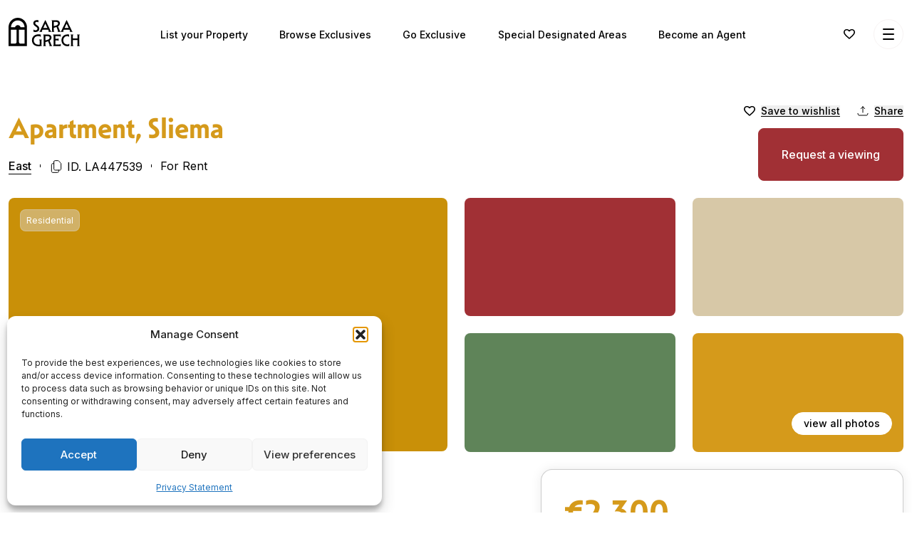

--- FILE ---
content_type: text/html; charset=UTF-8
request_url: https://saragrech.com/property/la447539/
body_size: 67727
content:
<!doctype html>
<html lang="en-US" style="margin-top:0!important;">
  <head>
    <meta charset="utf-8">
    <meta name="viewport" content="width=device-width, initial-scale=1">
    <meta name='robots' content='index, follow, max-image-preview:large, max-snippet:-1, max-video-preview:-1' />

<!-- Google Tag Manager for WordPress by gtm4wp.com -->
<script data-cfasync="false" data-pagespeed-no-defer>
	var gtm4wp_datalayer_name = "dataLayer";
	var dataLayer = dataLayer || [];
</script>
<!-- End Google Tag Manager for WordPress by gtm4wp.com --><!-- Google tag (gtag.js) consent mode dataLayer added by Site Kit -->
<script id="google_gtagjs-js-consent-mode-data-layer">
window.dataLayer = window.dataLayer || [];function gtag(){dataLayer.push(arguments);}
gtag('consent', 'default', {"ad_personalization":"denied","ad_storage":"denied","ad_user_data":"denied","analytics_storage":"denied","functionality_storage":"denied","security_storage":"denied","personalization_storage":"denied","region":["AT","BE","BG","CH","CY","CZ","DE","DK","EE","ES","FI","FR","GB","GR","HR","HU","IE","IS","IT","LI","LT","LU","LV","MT","NL","NO","PL","PT","RO","SE","SI","SK"],"wait_for_update":500});
window._googlesitekitConsentCategoryMap = {"statistics":["analytics_storage"],"marketing":["ad_storage","ad_user_data","ad_personalization"],"functional":["functionality_storage","security_storage"],"preferences":["personalization_storage"]};
window._googlesitekitConsents = {"ad_personalization":"denied","ad_storage":"denied","ad_user_data":"denied","analytics_storage":"denied","functionality_storage":"denied","security_storage":"denied","personalization_storage":"denied","region":["AT","BE","BG","CH","CY","CZ","DE","DK","EE","ES","FI","FR","GB","GR","HR","HU","IE","IS","IT","LI","LT","LU","LV","MT","NL","NO","PL","PT","RO","SE","SI","SK"],"wait_for_update":500};
</script>
<!-- End Google tag (gtag.js) consent mode dataLayer added by Site Kit -->

	<!-- This site is optimized with the Yoast SEO Premium plugin v26.5 (Yoast SEO v26.5) - https://yoast.com/wordpress/plugins/seo/ -->
	<title>Apartment for Rent in Sliema | LA447539</title>
	<meta name="description" content="Apartment for Rent in Sliema, East Region | This modern 2 bedroom sea view apartment in Sliema is available for rent. The apartment is fully ..." />
	<link rel="canonical" href="https://saragrech.com/property/la447539/" />
	<meta property="og:locale" content="en_US" />
	<meta property="og:type" content="article" />
	<meta property="og:title" content="LA447539 | Apartment | Sliema" />
	<meta property="og:description" content="A 2,300 EUR Apartment To Let in Sliema with Ref LA447539" />
	<meta property="og:url" content="https://saragrech.com/property/la447539/" />
	<meta property="og:site_name" content="Sara Grech" />
	<meta property="article:publisher" content="https://www.facebook.com/saragrechrealestate" />
	<meta property="article:modified_time" content="2023-12-21T11:58:08+00:00" />
	<meta property="og:image" content="https://saragrech.com/wp-content/uploads/2022/10/fb-share.jpg" />
	<meta property="og:image:width" content="1200" />
	<meta property="og:image:height" content="630" />
	<meta property="og:image:type" content="image/jpeg" />
	<meta name="twitter:card" content="summary_large_image" />
	<meta name="twitter:site" content="@SaraGRealEstate" />
	<script type="application/ld+json" class="yoast-schema-graph">{"@context":"https://schema.org","@graph":[{"@type":"WebPage","@id":"https://saragrech.com/property/la447539/","url":"https://saragrech.com/property/la447539/","name":"LA447539 | Apartment | Sliema - Sara Grech","isPartOf":{"@id":"https://saragrech.com/#website"},"datePublished":"2022-12-06T12:45:51+00:00","dateModified":"2023-12-21T11:58:08+00:00","breadcrumb":{"@id":"https://saragrech.com/property/la447539/#breadcrumb"},"inLanguage":"en-US","potentialAction":[{"@type":"ReadAction","target":["https://saragrech.com/property/la447539/"]}]},{"@type":"BreadcrumbList","@id":"https://saragrech.com/property/la447539/#breadcrumb","itemListElement":[{"@type":"ListItem","position":1,"name":"Home","item":"https://saragrech.com/"},{"@type":"ListItem","position":2,"name":"Properties","item":"https://saragrech.com/property/"},{"@type":"ListItem","position":3,"name":"LA447539 | Apartment | Sliema"}]},{"@type":"WebSite","@id":"https://saragrech.com/#website","url":"https://saragrech.com/","name":"Sara Grech","description":"Your agent for buying, selling, renting and leasing property in Malta.","publisher":{"@id":"https://saragrech.com/#organization"},"potentialAction":[{"@type":"SearchAction","target":{"@type":"EntryPoint","urlTemplate":"https://saragrech.com/?s={search_term_string}"},"query-input":{"@type":"PropertyValueSpecification","valueRequired":true,"valueName":"search_term_string"}}],"inLanguage":"en-US"},{"@type":"Organization","@id":"https://saragrech.com/#organization","name":"Sara Grech","alternateName":"Sara Grech Limited","url":"https://saragrech.com/","logo":{"@type":"ImageObject","inLanguage":"en-US","@id":"https://saragrech.com/#/schema/logo/image/","url":"https://saragrech.com/wp-content/uploads/2022/10/logo_primary.svg","contentUrl":"https://saragrech.com/wp-content/uploads/2022/10/logo_primary.svg","width":1,"height":1,"caption":"Sara Grech"},"image":{"@id":"https://saragrech.com/#/schema/logo/image/"},"sameAs":["https://www.facebook.com/saragrechrealestate","https://x.com/SaraGRealEstate","https://www.linkedin.com/company/saragrechrealestate/mycompany/?viewAsMember=true","https://www.instagram.com/saragrechrealestate/"]}]}</script>
	<!-- / Yoast SEO Premium plugin. -->


<link rel='dns-prefetch' href='//www.googletagmanager.com' />
<link rel="alternate" title="oEmbed (JSON)" type="application/json+oembed" href="https://saragrech.com/wp-json/oembed/1.0/embed?url=https%3A%2F%2Fsaragrech.com%2Fproperty%2Fla447539%2F" />
<link rel="alternate" title="oEmbed (XML)" type="text/xml+oembed" href="https://saragrech.com/wp-json/oembed/1.0/embed?url=https%3A%2F%2Fsaragrech.com%2Fproperty%2Fla447539%2F&#038;format=xml" />
		<style>
			.lazyload,
			.lazyloading {
				max-width: 100%;
			}
		</style>
		<style id='wp-img-auto-sizes-contain-inline-css'>
img:is([sizes=auto i],[sizes^="auto," i]){contain-intrinsic-size:3000px 1500px}
/*# sourceURL=wp-img-auto-sizes-contain-inline-css */
</style>
<style id='wp-emoji-styles-inline-css'>

	img.wp-smiley, img.emoji {
		display: inline !important;
		border: none !important;
		box-shadow: none !important;
		height: 1em !important;
		width: 1em !important;
		margin: 0 0.07em !important;
		vertical-align: -0.1em !important;
		background: none !important;
		padding: 0 !important;
	}
/*# sourceURL=wp-emoji-styles-inline-css */
</style>
<style id='wp-block-library-inline-css'>
:root{--wp-block-synced-color:#7a00df;--wp-block-synced-color--rgb:122,0,223;--wp-bound-block-color:var(--wp-block-synced-color);--wp-editor-canvas-background:#ddd;--wp-admin-theme-color:#007cba;--wp-admin-theme-color--rgb:0,124,186;--wp-admin-theme-color-darker-10:#006ba1;--wp-admin-theme-color-darker-10--rgb:0,107,160.5;--wp-admin-theme-color-darker-20:#005a87;--wp-admin-theme-color-darker-20--rgb:0,90,135;--wp-admin-border-width-focus:2px}@media (min-resolution:192dpi){:root{--wp-admin-border-width-focus:1.5px}}.wp-element-button{cursor:pointer}:root .has-very-light-gray-background-color{background-color:#eee}:root .has-very-dark-gray-background-color{background-color:#313131}:root .has-very-light-gray-color{color:#eee}:root .has-very-dark-gray-color{color:#313131}:root .has-vivid-green-cyan-to-vivid-cyan-blue-gradient-background{background:linear-gradient(135deg,#00d084,#0693e3)}:root .has-purple-crush-gradient-background{background:linear-gradient(135deg,#34e2e4,#4721fb 50%,#ab1dfe)}:root .has-hazy-dawn-gradient-background{background:linear-gradient(135deg,#faaca8,#dad0ec)}:root .has-subdued-olive-gradient-background{background:linear-gradient(135deg,#fafae1,#67a671)}:root .has-atomic-cream-gradient-background{background:linear-gradient(135deg,#fdd79a,#004a59)}:root .has-nightshade-gradient-background{background:linear-gradient(135deg,#330968,#31cdcf)}:root .has-midnight-gradient-background{background:linear-gradient(135deg,#020381,#2874fc)}:root{--wp--preset--font-size--normal:16px;--wp--preset--font-size--huge:42px}.has-regular-font-size{font-size:1em}.has-larger-font-size{font-size:2.625em}.has-normal-font-size{font-size:var(--wp--preset--font-size--normal)}.has-huge-font-size{font-size:var(--wp--preset--font-size--huge)}.has-text-align-center{text-align:center}.has-text-align-left{text-align:left}.has-text-align-right{text-align:right}.has-fit-text{white-space:nowrap!important}#end-resizable-editor-section{display:none}.aligncenter{clear:both}.items-justified-left{justify-content:flex-start}.items-justified-center{justify-content:center}.items-justified-right{justify-content:flex-end}.items-justified-space-between{justify-content:space-between}.screen-reader-text{border:0;clip-path:inset(50%);height:1px;margin:-1px;overflow:hidden;padding:0;position:absolute;width:1px;word-wrap:normal!important}.screen-reader-text:focus{background-color:#ddd;clip-path:none;color:#444;display:block;font-size:1em;height:auto;left:5px;line-height:normal;padding:15px 23px 14px;text-decoration:none;top:5px;width:auto;z-index:100000}html :where(.has-border-color){border-style:solid}html :where([style*=border-top-color]){border-top-style:solid}html :where([style*=border-right-color]){border-right-style:solid}html :where([style*=border-bottom-color]){border-bottom-style:solid}html :where([style*=border-left-color]){border-left-style:solid}html :where([style*=border-width]){border-style:solid}html :where([style*=border-top-width]){border-top-style:solid}html :where([style*=border-right-width]){border-right-style:solid}html :where([style*=border-bottom-width]){border-bottom-style:solid}html :where([style*=border-left-width]){border-left-style:solid}html :where(img[class*=wp-image-]){height:auto;max-width:100%}:where(figure){margin:0 0 1em}html :where(.is-position-sticky){--wp-admin--admin-bar--position-offset:var(--wp-admin--admin-bar--height,0px)}@media screen and (max-width:600px){html :where(.is-position-sticky){--wp-admin--admin-bar--position-offset:0px}}

/*# sourceURL=wp-block-library-inline-css */
</style><style id='global-styles-inline-css'>
:root{--wp--preset--aspect-ratio--square: 1;--wp--preset--aspect-ratio--4-3: 4/3;--wp--preset--aspect-ratio--3-4: 3/4;--wp--preset--aspect-ratio--3-2: 3/2;--wp--preset--aspect-ratio--2-3: 2/3;--wp--preset--aspect-ratio--16-9: 16/9;--wp--preset--aspect-ratio--9-16: 9/16;--wp--preset--color--black: #000000;--wp--preset--color--cyan-bluish-gray: #abb8c3;--wp--preset--color--white: #ffffff;--wp--preset--color--pale-pink: #f78da7;--wp--preset--color--vivid-red: #cf2e2e;--wp--preset--color--luminous-vivid-orange: #ff6900;--wp--preset--color--luminous-vivid-amber: #fcb900;--wp--preset--color--light-green-cyan: #7bdcb5;--wp--preset--color--vivid-green-cyan: #00d084;--wp--preset--color--pale-cyan-blue: #8ed1fc;--wp--preset--color--vivid-cyan-blue: #0693e3;--wp--preset--color--vivid-purple: #9b51e0;--wp--preset--color--primary: #525ddc;--wp--preset--gradient--vivid-cyan-blue-to-vivid-purple: linear-gradient(135deg,rgb(6,147,227) 0%,rgb(155,81,224) 100%);--wp--preset--gradient--light-green-cyan-to-vivid-green-cyan: linear-gradient(135deg,rgb(122,220,180) 0%,rgb(0,208,130) 100%);--wp--preset--gradient--luminous-vivid-amber-to-luminous-vivid-orange: linear-gradient(135deg,rgb(252,185,0) 0%,rgb(255,105,0) 100%);--wp--preset--gradient--luminous-vivid-orange-to-vivid-red: linear-gradient(135deg,rgb(255,105,0) 0%,rgb(207,46,46) 100%);--wp--preset--gradient--very-light-gray-to-cyan-bluish-gray: linear-gradient(135deg,rgb(238,238,238) 0%,rgb(169,184,195) 100%);--wp--preset--gradient--cool-to-warm-spectrum: linear-gradient(135deg,rgb(74,234,220) 0%,rgb(151,120,209) 20%,rgb(207,42,186) 40%,rgb(238,44,130) 60%,rgb(251,105,98) 80%,rgb(254,248,76) 100%);--wp--preset--gradient--blush-light-purple: linear-gradient(135deg,rgb(255,206,236) 0%,rgb(152,150,240) 100%);--wp--preset--gradient--blush-bordeaux: linear-gradient(135deg,rgb(254,205,165) 0%,rgb(254,45,45) 50%,rgb(107,0,62) 100%);--wp--preset--gradient--luminous-dusk: linear-gradient(135deg,rgb(255,203,112) 0%,rgb(199,81,192) 50%,rgb(65,88,208) 100%);--wp--preset--gradient--pale-ocean: linear-gradient(135deg,rgb(255,245,203) 0%,rgb(182,227,212) 50%,rgb(51,167,181) 100%);--wp--preset--gradient--electric-grass: linear-gradient(135deg,rgb(202,248,128) 0%,rgb(113,206,126) 100%);--wp--preset--gradient--midnight: linear-gradient(135deg,rgb(2,3,129) 0%,rgb(40,116,252) 100%);--wp--preset--font-size--small: 13px;--wp--preset--font-size--medium: 20px;--wp--preset--font-size--large: 36px;--wp--preset--font-size--x-large: 42px;--wp--preset--spacing--20: 0.44rem;--wp--preset--spacing--30: 0.67rem;--wp--preset--spacing--40: 1rem;--wp--preset--spacing--50: 1.5rem;--wp--preset--spacing--60: 2.25rem;--wp--preset--spacing--70: 3.38rem;--wp--preset--spacing--80: 5.06rem;--wp--preset--shadow--natural: 6px 6px 9px rgba(0, 0, 0, 0.2);--wp--preset--shadow--deep: 12px 12px 50px rgba(0, 0, 0, 0.4);--wp--preset--shadow--sharp: 6px 6px 0px rgba(0, 0, 0, 0.2);--wp--preset--shadow--outlined: 6px 6px 0px -3px rgb(255, 255, 255), 6px 6px rgb(0, 0, 0);--wp--preset--shadow--crisp: 6px 6px 0px rgb(0, 0, 0);}:where(body) { margin: 0; }.wp-site-blocks > .alignleft { float: left; margin-right: 2em; }.wp-site-blocks > .alignright { float: right; margin-left: 2em; }.wp-site-blocks > .aligncenter { justify-content: center; margin-left: auto; margin-right: auto; }:where(.is-layout-flex){gap: 0.5em;}:where(.is-layout-grid){gap: 0.5em;}.is-layout-flow > .alignleft{float: left;margin-inline-start: 0;margin-inline-end: 2em;}.is-layout-flow > .alignright{float: right;margin-inline-start: 2em;margin-inline-end: 0;}.is-layout-flow > .aligncenter{margin-left: auto !important;margin-right: auto !important;}.is-layout-constrained > .alignleft{float: left;margin-inline-start: 0;margin-inline-end: 2em;}.is-layout-constrained > .alignright{float: right;margin-inline-start: 2em;margin-inline-end: 0;}.is-layout-constrained > .aligncenter{margin-left: auto !important;margin-right: auto !important;}.is-layout-constrained > :where(:not(.alignleft):not(.alignright):not(.alignfull)){margin-left: auto !important;margin-right: auto !important;}body .is-layout-flex{display: flex;}.is-layout-flex{flex-wrap: wrap;align-items: center;}.is-layout-flex > :is(*, div){margin: 0;}body .is-layout-grid{display: grid;}.is-layout-grid > :is(*, div){margin: 0;}body{padding-top: 0px;padding-right: 0px;padding-bottom: 0px;padding-left: 0px;}a:where(:not(.wp-element-button)){text-decoration: underline;}:root :where(.wp-element-button, .wp-block-button__link){background-color: #32373c;border-width: 0;color: #fff;font-family: inherit;font-size: inherit;font-style: inherit;font-weight: inherit;letter-spacing: inherit;line-height: inherit;padding-top: calc(0.667em + 2px);padding-right: calc(1.333em + 2px);padding-bottom: calc(0.667em + 2px);padding-left: calc(1.333em + 2px);text-decoration: none;text-transform: inherit;}.has-black-color{color: var(--wp--preset--color--black) !important;}.has-cyan-bluish-gray-color{color: var(--wp--preset--color--cyan-bluish-gray) !important;}.has-white-color{color: var(--wp--preset--color--white) !important;}.has-pale-pink-color{color: var(--wp--preset--color--pale-pink) !important;}.has-vivid-red-color{color: var(--wp--preset--color--vivid-red) !important;}.has-luminous-vivid-orange-color{color: var(--wp--preset--color--luminous-vivid-orange) !important;}.has-luminous-vivid-amber-color{color: var(--wp--preset--color--luminous-vivid-amber) !important;}.has-light-green-cyan-color{color: var(--wp--preset--color--light-green-cyan) !important;}.has-vivid-green-cyan-color{color: var(--wp--preset--color--vivid-green-cyan) !important;}.has-pale-cyan-blue-color{color: var(--wp--preset--color--pale-cyan-blue) !important;}.has-vivid-cyan-blue-color{color: var(--wp--preset--color--vivid-cyan-blue) !important;}.has-vivid-purple-color{color: var(--wp--preset--color--vivid-purple) !important;}.has-primary-color{color: var(--wp--preset--color--primary) !important;}.has-black-background-color{background-color: var(--wp--preset--color--black) !important;}.has-cyan-bluish-gray-background-color{background-color: var(--wp--preset--color--cyan-bluish-gray) !important;}.has-white-background-color{background-color: var(--wp--preset--color--white) !important;}.has-pale-pink-background-color{background-color: var(--wp--preset--color--pale-pink) !important;}.has-vivid-red-background-color{background-color: var(--wp--preset--color--vivid-red) !important;}.has-luminous-vivid-orange-background-color{background-color: var(--wp--preset--color--luminous-vivid-orange) !important;}.has-luminous-vivid-amber-background-color{background-color: var(--wp--preset--color--luminous-vivid-amber) !important;}.has-light-green-cyan-background-color{background-color: var(--wp--preset--color--light-green-cyan) !important;}.has-vivid-green-cyan-background-color{background-color: var(--wp--preset--color--vivid-green-cyan) !important;}.has-pale-cyan-blue-background-color{background-color: var(--wp--preset--color--pale-cyan-blue) !important;}.has-vivid-cyan-blue-background-color{background-color: var(--wp--preset--color--vivid-cyan-blue) !important;}.has-vivid-purple-background-color{background-color: var(--wp--preset--color--vivid-purple) !important;}.has-primary-background-color{background-color: var(--wp--preset--color--primary) !important;}.has-black-border-color{border-color: var(--wp--preset--color--black) !important;}.has-cyan-bluish-gray-border-color{border-color: var(--wp--preset--color--cyan-bluish-gray) !important;}.has-white-border-color{border-color: var(--wp--preset--color--white) !important;}.has-pale-pink-border-color{border-color: var(--wp--preset--color--pale-pink) !important;}.has-vivid-red-border-color{border-color: var(--wp--preset--color--vivid-red) !important;}.has-luminous-vivid-orange-border-color{border-color: var(--wp--preset--color--luminous-vivid-orange) !important;}.has-luminous-vivid-amber-border-color{border-color: var(--wp--preset--color--luminous-vivid-amber) !important;}.has-light-green-cyan-border-color{border-color: var(--wp--preset--color--light-green-cyan) !important;}.has-vivid-green-cyan-border-color{border-color: var(--wp--preset--color--vivid-green-cyan) !important;}.has-pale-cyan-blue-border-color{border-color: var(--wp--preset--color--pale-cyan-blue) !important;}.has-vivid-cyan-blue-border-color{border-color: var(--wp--preset--color--vivid-cyan-blue) !important;}.has-vivid-purple-border-color{border-color: var(--wp--preset--color--vivid-purple) !important;}.has-primary-border-color{border-color: var(--wp--preset--color--primary) !important;}.has-vivid-cyan-blue-to-vivid-purple-gradient-background{background: var(--wp--preset--gradient--vivid-cyan-blue-to-vivid-purple) !important;}.has-light-green-cyan-to-vivid-green-cyan-gradient-background{background: var(--wp--preset--gradient--light-green-cyan-to-vivid-green-cyan) !important;}.has-luminous-vivid-amber-to-luminous-vivid-orange-gradient-background{background: var(--wp--preset--gradient--luminous-vivid-amber-to-luminous-vivid-orange) !important;}.has-luminous-vivid-orange-to-vivid-red-gradient-background{background: var(--wp--preset--gradient--luminous-vivid-orange-to-vivid-red) !important;}.has-very-light-gray-to-cyan-bluish-gray-gradient-background{background: var(--wp--preset--gradient--very-light-gray-to-cyan-bluish-gray) !important;}.has-cool-to-warm-spectrum-gradient-background{background: var(--wp--preset--gradient--cool-to-warm-spectrum) !important;}.has-blush-light-purple-gradient-background{background: var(--wp--preset--gradient--blush-light-purple) !important;}.has-blush-bordeaux-gradient-background{background: var(--wp--preset--gradient--blush-bordeaux) !important;}.has-luminous-dusk-gradient-background{background: var(--wp--preset--gradient--luminous-dusk) !important;}.has-pale-ocean-gradient-background{background: var(--wp--preset--gradient--pale-ocean) !important;}.has-electric-grass-gradient-background{background: var(--wp--preset--gradient--electric-grass) !important;}.has-midnight-gradient-background{background: var(--wp--preset--gradient--midnight) !important;}.has-small-font-size{font-size: var(--wp--preset--font-size--small) !important;}.has-medium-font-size{font-size: var(--wp--preset--font-size--medium) !important;}.has-large-font-size{font-size: var(--wp--preset--font-size--large) !important;}.has-x-large-font-size{font-size: var(--wp--preset--font-size--x-large) !important;}
/*# sourceURL=global-styles-inline-css */
</style>

<link rel='stylesheet' id='pb_animate-css' href='https://saragrech.com/wp-content/plugins/ays-popup-box/public/css/animate.css?ver=6.0.7' media='all' />
<link rel='stylesheet' id='cmplz-general-css' href='https://saragrech.com/wp-content/plugins/complianz-gdpr/assets/css/cookieblocker.min.css?ver=1765448008' media='all' />
<link rel='stylesheet' id='app/0-css' href='https://saragrech.com/wp-content/themes/saragrech/public/app.d2aa6f.css' media='all' />
<script src="https://saragrech.com/wp-includes/js/jquery/jquery.min.js?ver=3.7.1" id="jquery-core-js"></script>
<script src="https://saragrech.com/wp-includes/js/jquery/jquery-migrate.min.js?ver=3.4.1" id="jquery-migrate-js"></script>
<script id="ays-pb-js-extra">
var pbLocalizeObj = {"ajax":"https://saragrech.com/wp-admin/admin-ajax.php","seconds":"seconds","thisWillClose":"This will close in","icons":{"close_icon":"\u003Csvg class=\"ays_pb_material_close_icon\" xmlns=\"https://www.w3.org/2000/svg\" height=\"36px\" viewBox=\"0 0 24 24\" width=\"36px\" fill=\"#000000\" alt=\"Pop-up Close\"\u003E\u003Cpath d=\"M0 0h24v24H0z\" fill=\"none\"/\u003E\u003Cpath d=\"M19 6.41L17.59 5 12 10.59 6.41 5 5 6.41 10.59 12 5 17.59 6.41 19 12 13.41 17.59 19 19 17.59 13.41 12z\"/\u003E\u003C/svg\u003E","close_circle_icon":"\u003Csvg class=\"ays_pb_material_close_circle_icon\" xmlns=\"https://www.w3.org/2000/svg\" height=\"24\" viewBox=\"0 0 24 24\" width=\"36\" alt=\"Pop-up Close\"\u003E\u003Cpath d=\"M0 0h24v24H0z\" fill=\"none\"/\u003E\u003Cpath d=\"M12 2C6.47 2 2 6.47 2 12s4.47 10 10 10 10-4.47 10-10S17.53 2 12 2zm5 13.59L15.59 17 12 13.41 8.41 17 7 15.59 10.59 12 7 8.41 8.41 7 12 10.59 15.59 7 17 8.41 13.41 12 17 15.59z\"/\u003E\u003C/svg\u003E","volume_up_icon":"\u003Csvg class=\"ays_pb_fa_volume\" xmlns=\"https://www.w3.org/2000/svg\" height=\"24\" viewBox=\"0 0 24 24\" width=\"36\"\u003E\u003Cpath d=\"M0 0h24v24H0z\" fill=\"none\"/\u003E\u003Cpath d=\"M3 9v6h4l5 5V4L7 9H3zm13.5 3c0-1.77-1.02-3.29-2.5-4.03v8.05c1.48-.73 2.5-2.25 2.5-4.02zM14 3.23v2.06c2.89.86 5 3.54 5 6.71s-2.11 5.85-5 6.71v2.06c4.01-.91 7-4.49 7-8.77s-2.99-7.86-7-8.77z\"/\u003E\u003C/svg\u003E","volume_mute_icon":"\u003Csvg xmlns=\"https://www.w3.org/2000/svg\" height=\"24\" viewBox=\"0 0 24 24\" width=\"24\"\u003E\u003Cpath d=\"M0 0h24v24H0z\" fill=\"none\"/\u003E\u003Cpath d=\"M7 9v6h4l5 5V4l-5 5H7z\"/\u003E\u003C/svg\u003E"}};
//# sourceURL=ays-pb-js-extra
</script>
<script src="https://saragrech.com/wp-content/plugins/ays-popup-box/public/js/ays-pb-public.js?ver=6.0.7" id="ays-pb-js"></script>

<!-- Google tag (gtag.js) snippet added by Site Kit -->
<!-- Google Analytics snippet added by Site Kit -->
<!-- Google Ads snippet added by Site Kit -->
<script src="https://www.googletagmanager.com/gtag/js?id=GT-PL95NZL" id="google_gtagjs-js" async></script>
<script id="google_gtagjs-js-after">
window.dataLayer = window.dataLayer || [];function gtag(){dataLayer.push(arguments);}
gtag("set","linker",{"domains":["saragrech.com"]});
gtag("js", new Date());
gtag("set", "developer_id.dZTNiMT", true);
gtag("config", "GT-PL95NZL", {"googlesitekit_post_type":"property"});
gtag("config", "AW-10800859972");
 window._googlesitekit = window._googlesitekit || {}; window._googlesitekit.throttledEvents = []; window._googlesitekit.gtagEvent = (name, data) => { var key = JSON.stringify( { name, data } ); if ( !! window._googlesitekit.throttledEvents[ key ] ) { return; } window._googlesitekit.throttledEvents[ key ] = true; setTimeout( () => { delete window._googlesitekit.throttledEvents[ key ]; }, 5 ); gtag( "event", name, { ...data, event_source: "site-kit" } ); }; 
//# sourceURL=google_gtagjs-js-after
</script>
<link rel="https://api.w.org/" href="https://saragrech.com/wp-json/" /><link rel="alternate" title="JSON" type="application/json" href="https://saragrech.com/wp-json/wp/v2/property/12355" /><link rel="EditURI" type="application/rsd+xml" title="RSD" href="https://saragrech.com/xmlrpc.php?rsd" />
<meta name="generator" content="WordPress 6.9" />
<link rel='shortlink' href='https://saragrech.com/?p=12355' />
<meta name="generator" content="Site Kit by Google 1.168.0" /><script>
(function() {
    function formDataToObject(formData) {
        var object = {};
        formData.forEach(function(value, key) {
            object[key] = value;
        });
        return object;
    }
    jQuery(document).on('forminator:form:submit:success', function (e, formData) {
        var formDataObject = formDataToObject(formData);
        window.dataLayer = window.dataLayer || [];
        dataLayer.push({
            event: 'forminator_form_submit',
            form_id: formDataObject.form_id,
            inputs: formDataObject
        });
    });
})();
</script>

    <style>
        [data-target="#advanced-regions"]  span, [data-target="#regions"] span  {
            background-color: #67835d !important;
	    color: #fff;
	    opacity: 1 !important;
        }
        [data-target="#advanced-localities"] span,  [data-target="#localities"] span{
            background-color: #67835d !important;
	    color: #fff;
	    opacity: 1 !important;
        }
        [data-target="#advanced-sdas"] span, [data-target="#sdas"] span {
            background-color: #953839 !important;
	    color: #fff;
	    opacity: 1 !important;
        }
    </style>
    
    <style>
       /* Ensure the parent container uses flexbox and stretches items */
        .flex.w-full {
            display: flex;
            align-items: stretch;
            height: 100px;
        }
        
        .radio-tabbed {
            display: flex;
            align-items: center;
            justify-content: center;
            padding: 0; /* Remove padding to prevent altering height */
            flex-grow: 1;
            box-sizing: border-box;
        }
        
        .radio-tabbed span {
            width: 100%;
            display: flex;
            align-items: center;
            justify-content: center;
            height: 100%;
            padding: 1rem; /* Add padding inside span to control spacing */
            box-sizing: border-box;
        }

    </style>
    			<style>.cmplz-hidden {
					display: none !important;
				}</style>
<!-- Google Tag Manager for WordPress by gtm4wp.com -->
<!-- GTM Container placement set to automatic -->
<script data-cfasync="false" data-pagespeed-no-defer>
	var dataLayer_content = {"pagePostType":"property","pagePostType2":"single-property"};
	dataLayer.push( dataLayer_content );
</script>
<script data-cfasync="false" data-pagespeed-no-defer>
(function(w,d,s,l,i){w[l]=w[l]||[];w[l].push({'gtm.start':
new Date().getTime(),event:'gtm.js'});var f=d.getElementsByTagName(s)[0],
j=d.createElement(s),dl=l!='dataLayer'?'&l='+l:'';j.async=true;j.src=
'//www.googletagmanager.com/gtm.js?id='+i+dl;f.parentNode.insertBefore(j,f);
})(window,document,'script','dataLayer','GTM-W2KGPKD2');
</script>
<!-- End Google Tag Manager for WordPress by gtm4wp.com -->		<script>
			document.documentElement.className = document.documentElement.className.replace('no-js', 'js');
		</script>
				<style>
			.no-js img.lazyload {
				display: none;
			}

			figure.wp-block-image img.lazyloading {
				min-width: 150px;
			}

			.lazyload,
			.lazyloading {
				--smush-placeholder-width: 100px;
				--smush-placeholder-aspect-ratio: 1/1;
				width: var(--smush-image-width, var(--smush-placeholder-width)) !important;
				aspect-ratio: var(--smush-image-aspect-ratio, var(--smush-placeholder-aspect-ratio)) !important;
			}

						.lazyload, .lazyloading {
				opacity: 0;
			}

			.lazyloaded {
				opacity: 1;
				transition: opacity 400ms;
				transition-delay: 0ms;
			}

					</style>
		
<!-- Meta Pixel Code -->
<script data-service="facebook" data-category="marketing" type="text/plain">
!function(f,b,e,v,n,t,s){if(f.fbq)return;n=f.fbq=function(){n.callMethod?
n.callMethod.apply(n,arguments):n.queue.push(arguments)};if(!f._fbq)f._fbq=n;
n.push=n;n.loaded=!0;n.version='2.0';n.queue=[];t=b.createElement(e);t.async=!0;
t.src=v;s=b.getElementsByTagName(e)[0];s.parentNode.insertBefore(t,s)}(window,
document,'script','https://connect.facebook.net/en_US/fbevents.js');
</script>
<!-- End Meta Pixel Code -->
<script data-service="facebook" data-category="marketing" type="text/plain">var url = window.location.origin + '?ob=open-bridge';
            fbq('set', 'openbridge', '682190041420382', url);
fbq('init', '682190041420382', {}, {
    "agent": "wordpress-6.9-4.1.5"
})</script><script data-service="facebook" data-category="marketing" type="text/plain">
    fbq('track', 'PageView', []);
  </script>
<!-- Google Tag Manager snippet added by Site Kit -->
<script>
			( function( w, d, s, l, i ) {
				w[l] = w[l] || [];
				w[l].push( {'gtm.start': new Date().getTime(), event: 'gtm.js'} );
				var f = d.getElementsByTagName( s )[0],
					j = d.createElement( s ), dl = l != 'dataLayer' ? '&l=' + l : '';
				j.async = true;
				j.src = 'https://www.googletagmanager.com/gtm.js?id=' + i + dl;
				f.parentNode.insertBefore( j, f );
			} )( window, document, 'script', 'dataLayer', 'GTM-5S42ST7T' );
			
</script>

<!-- End Google Tag Manager snippet added by Site Kit -->
<link rel="icon" href="https://saragrech.com/wp-content/uploads/2022/10/cropped-favicon-32x32.png" sizes="32x32" />
<link rel="icon" href="https://saragrech.com/wp-content/uploads/2022/10/cropped-favicon-192x192.png" sizes="192x192" />
<link rel="apple-touch-icon" href="https://saragrech.com/wp-content/uploads/2022/10/cropped-favicon-180x180.png" />
<meta name="msapplication-TileImage" content="https://saragrech.com/wp-content/uploads/2022/10/cropped-favicon-270x270.png" />
		<style id="wp-custom-css">
			
.menu-header-pull-right-container ul{display:flex; column-gap:20px;justify-content:space-between;}
.carousel-blog-slider.flex .keen-slider__slide{min-width:33%}
  .navbar-form-modal [data-target="#localities"] span,#advanced-search [data-target="#advanced-localities"] span, [data-target="#localities"] span {
  background-color: #953839 !important;
  color: #fff;
  opacity: 1 !important;
}
#advanced-search [data-target="#advanced-sdas"] span, [data-target="#sdas"] span {
  background-color: #67835d !important;
  color: #fff;
  opacity: 1 !important;
} 
      .navbar-form-modal  [data-target="#advanced-sdas"] span, .navbar-form-modal [data-target="#sdas"] span {
            background-color: #67835d !important;
	    color: #fff;
	    opacity: 1 !important;
        }
#localitySearch:focus{outline:none;box-shadow:none;border:none}
.localitylist{width:95%; margin-left:auto; margin-right:auto; max-height:202px}
.overflow-y-scroll,.localitylist { overflow-y: scroll;
  scrollbar-width: thin; /* For Firefox */}
.vue-blog .lg\:sticky .flex.w-full{flex-wrap:wrap;min-height:280px}
@media screen and (min-width:1150px){
	.carousel-blog-slider.flex .keen-slider__slide{min-width:733px !important}
	.keen-slider-container{display:flex !important}
	
	
}		</style>
		
    <meta name="facebook-domain-verification" content="4kvm3uxjcmxep9kc8a910b149gtizq" />
  <link rel='stylesheet' id='ays-pb-min-css' href='https://saragrech.com/wp-content/plugins/ays-popup-box/public/css/ays-pb-public-min.css?ver=6.0.7' media='all' />
</head>

  <body data-cmplz=1 class="wp-singular property-template-default single single-property postid-12355 wp-embed-responsive wp-theme-saragrech la447539">
    		<!-- Google Tag Manager (noscript) snippet added by Site Kit -->
		<noscript>
			<iframe data-src="https://www.googletagmanager.com/ns.html?id=GTM-5S42ST7T" height="0" width="0" style="display:none;visibility:hidden" src="[data-uri]" class="lazyload" data-load-mode="1"></iframe>
		</noscript>
		<!-- End Google Tag Manager (noscript) snippet added by Site Kit -->
		
<!-- GTM Container placement set to automatic -->
<!-- Google Tag Manager (noscript) -->
				<noscript><iframe data-src="https://www.googletagmanager.com/ns.html?id=GTM-W2KGPKD2" height="0" width="0" style="display:none;visibility:hidden" aria-hidden="true" src="[data-uri]" class="lazyload" data-load-mode="1"></iframe></noscript>
<!-- End Google Tag Manager (noscript) -->
<!-- Meta Pixel Code -->
<noscript>
<div class="cmplz-placeholder-parent"><img class="cmplz-placeholder-element cmplz-image" data-category="marketing" data-service="general" data-src-cmplz="https://www.facebook.com/tr?id=682190041420382&amp;ev=PageView&amp;noscript=1" height="1" width="1" style="display:none" alt="fbpx"
 src="https://saragrech.com/wp-content/plugins/complianz-gdpr/assets/images/placeholders/default-minimal.jpg"  /></div>
</noscript>
<!-- End Meta Pixel Code -->

    
    
    <div id="app">
      <a class="sr-only focus:not-sr-only" href="#main">
  Skip to content
</a>

<header id="header-navigation" class="bg-white fixed top-0 left-0 right-0 z-9999 duration-300  select-none">
	<div class="bg-white relative z-20">
		<div class="container mx-auto px-4 lg:px-3 relative">
			<div class="grid grid-cols-12 -mx-2 lg:-mx-3 items-center">
				<div class="col-span-2 lg:col-span-2 px-2 lg:px-3 py-2 lg:py-6 ">
					<a class="brand inline-block" href="https://saragrech.com/">
						<div class="logo  condense-on-mobile ">
							<svg width="100" height="41" viewBox="0 0 100 41" fill="none" xmlns="http://www.w3.org/2000/svg">
	<path d="M12.9219 0.998047C9.49439 0.999298 6.20766 2.39679 3.78446 4.88321C1.36127 7.36964 -2.16885e-07 10.7414 0 14.2571L0 40.7659H25.8438V14.2571C25.8438 10.7414 24.4826 7.36964 22.0594 4.88321C19.6362 2.39679 16.3494 0.999298 12.9219 0.998047V0.998047ZM11.2388 34.9594C11.2388 35.2691 11.1794 35.5758 11.0638 35.862C10.9483 36.1481 10.7789 36.4081 10.5654 36.6271C10.3519 36.8461 10.0984 37.0198 9.81947 37.1383C9.54051 37.2569 9.24152 37.3179 8.93958 37.3179H3.36614V17.7193H11.2388V34.9594ZM22.4731 37.3179H16.8859C16.2761 37.3179 15.6912 37.0694 15.26 36.6271C14.8288 36.1848 14.5866 35.5849 14.5866 34.9594V17.7193H22.4731V37.3179ZM16.7663 14.2571C16.6974 14.02 16.6082 13.7895 16.4996 13.5685C16.472 13.5072 16.4398 13.4458 16.4076 13.3892L16.3478 13.2619C16.2789 13.1487 16.2099 13.0402 16.1317 12.9317C15.9832 12.7295 15.8169 12.5416 15.6351 12.3704C15.5891 12.3232 15.5385 12.2808 15.4879 12.2383L15.3729 12.144C15.3169 12.0984 15.2586 12.0559 15.1982 12.0166L15.166 11.993C14.6427 11.6347 14.0445 11.4076 13.4198 11.3303C12.7951 11.253 12.1614 11.3276 11.57 11.548C10.9786 11.7684 10.446 12.1285 10.0155 12.5991C9.58485 13.0698 9.26828 13.6378 9.09133 14.2571H3.36614C3.42093 11.6954 4.45152 9.25759 6.23718 7.46574C8.02284 5.67389 10.4216 4.67051 12.9196 4.67051C15.4177 4.67051 17.8164 5.67389 19.6021 7.46574C21.3877 9.25759 22.4183 11.6954 22.4731 14.2571H16.7663Z" fill="black"/>
	<path d="M42.0123 7.52619H41.8467C41.7252 7.38781 41.5913 7.26147 41.4467 7.14884C41.2758 7.02122 41.0843 6.92542 40.8811 6.86583C40.7431 6.81866 40.5898 6.7715 40.4212 6.72433C40.2102 6.67415 39.994 6.65039 39.7774 6.65357C39.1799 6.62309 38.5913 6.81206 38.1173 7.18658C37.9112 7.34424 37.7439 7.54923 37.6289 7.78513C37.5139 8.02104 37.4544 8.28129 37.4551 8.54503C37.449 8.96381 37.5838 9.37195 37.8368 9.70066C38.213 10.1408 38.6499 10.5222 39.1336 10.8327L40.2648 11.6157C41.1176 12.1643 41.8529 12.8848 42.4262 13.7336C42.9232 14.5033 43.1813 15.4094 43.1665 16.3326C43.1842 16.9563 43.0663 17.5762 42.8213 18.1473C42.5763 18.7184 42.2104 19.2264 41.7502 19.6344C40.8029 20.4928 39.4402 20.9221 37.6621 20.9221C37.1854 20.9212 36.7093 20.8897 36.2365 20.8277C35.8477 20.7829 35.4621 20.712 35.0823 20.6155V17.5071H35.2432C35.4881 17.7836 35.7774 18.0149 36.0986 18.191C36.3265 18.3165 36.5691 18.4116 36.8205 18.474C37.1328 18.5569 37.4545 18.5966 37.777 18.5919C38.4998 18.6343 39.2128 18.4045 39.782 17.9457C40.0153 17.7501 40.2026 17.5031 40.33 17.223C40.4573 16.9429 40.5215 16.6369 40.5178 16.3279C40.522 15.7852 40.3415 15.258 40.0073 14.8373C39.5484 14.2836 39.0086 13.8062 38.407 13.4223L37.2574 12.644C36.5177 12.1502 35.8827 11.5085 35.3904 10.7572C34.9972 10.0907 34.7948 9.32404 34.8064 8.54503C34.7891 7.95998 34.9048 7.37883 35.1442 6.84753C35.3836 6.31623 35.7403 5.84935 36.1859 5.48379C37.1087 4.69451 38.3825 4.29986 40.0073 4.29986C40.2686 4.29873 40.5297 4.31449 40.7891 4.34703C40.9717 4.3765 41.1561 4.39227 41.3409 4.3942C41.568 4.39613 41.7941 4.36435 42.0123 4.29986V7.52619Z" fill="black"/>
	<path d="M51.504 4.14893H51.7339L59.0088 19.2429C59.1522 19.5688 59.3378 19.8735 59.5606 20.1485C59.7033 20.3254 59.8763 20.474 60.0711 20.5872V20.7759H55.9002V20.5872C56.0158 20.5256 56.1169 20.4388 56.1964 20.3329C56.2758 20.2269 56.3317 20.1044 56.36 19.974C56.4155 19.6087 56.3404 19.2351 56.1485 18.9221L55.5737 17.6722H47.655L47.0572 18.9221C46.8742 19.2387 46.8013 19.6095 46.8502 19.974C46.8764 20.1041 46.9315 20.2263 47.0113 20.3311C47.091 20.4358 47.1933 20.5202 47.3101 20.5777V20.7664H43.1714V20.5777C43.3712 20.4703 43.5467 20.3208 43.6864 20.1391C43.9043 19.8622 44.0867 19.5579 44.2291 19.2334L51.504 4.14893ZM51.5959 9.11106L48.7448 15.3656H54.493L51.5959 9.11106Z" fill="black"/>
	<path d="M61.0774 7.00739C61.0965 6.48017 61.0265 5.95354 60.8704 5.45082C60.7705 5.12438 60.5665 4.84193 60.291 4.64896V4.45557H66.7612C68.435 4.45557 69.7272 4.83763 70.6423 5.59233C71.1021 5.97897 71.4666 6.47128 71.7063 7.02935C71.946 7.58743 72.0541 8.19558 72.0219 8.80451C72.0219 10.6441 71.1773 12.0591 69.4881 13.0497L71.7874 18.7099C71.9654 19.1443 72.1922 19.5559 72.4634 19.9363C72.619 20.1858 72.8282 20.3956 73.075 20.5495V20.7382H68.9363V20.5495C69.4421 20.235 69.5188 19.6218 69.1662 18.7099L67.3268 13.9365L67.1612 13.9836L63.5514 15.0921V18.2571C63.5336 18.7609 63.5957 19.2643 63.7353 19.7476C63.8263 20.0647 64.0111 20.3449 64.2642 20.5495V20.7382H60.3738V20.5495C60.6253 20.3434 60.8097 20.0637 60.9026 19.7476C61.0399 19.2638 61.102 18.7608 61.0866 18.2571L61.0774 7.00739ZM68.6972 7.32813C68.0567 6.91849 67.3076 6.72393 66.5542 6.77154H63.5422V12.7006L65.8874 12.0639C66.8824 11.8475 67.8222 11.4202 68.6466 10.8092C68.9109 10.5679 69.1191 10.2689 69.256 9.93428C69.3929 9.59962 69.4549 9.23775 69.4375 8.87526C69.4512 8.57428 69.3905 8.27462 69.2611 8.00414C69.1317 7.73366 68.9377 7.50112 68.6972 7.32813Z" fill="black"/>
	<path d="M81.3945 4.14893H81.6244L88.8993 19.2429C89.0427 19.5688 89.2283 19.8735 89.4511 20.1485C89.593 20.3244 89.7642 20.473 89.9569 20.5872V20.7759H85.7907V20.5872C85.9052 20.5241 86.0054 20.4369 86.0847 20.3312C86.164 20.2255 86.2205 20.1037 86.2505 19.974C86.3054 19.6135 86.2354 19.2447 86.0528 18.9316L85.478 17.6816H77.5593L76.9615 18.9221C76.7831 19.2405 76.7105 19.6096 76.7545 19.974C76.7813 20.1039 76.8367 20.2258 76.9164 20.3304C76.9961 20.435 77.098 20.5196 77.2144 20.5777V20.7664H73.0757V20.5777C73.277 20.4706 73.4541 20.3211 73.5953 20.1391C73.8099 19.8608 73.9906 19.5566 74.1334 19.2334L81.3945 4.14893ZM81.4864 9.11106L78.6353 15.3656H84.3927L81.4864 9.11106Z" fill="black"/>
	<path d="M43.6862 34.0586C43.7025 33.5487 43.6404 33.0394 43.5023 32.5492C43.4101 32.2316 43.2156 31.9556 42.9505 31.7662V31.5776H46.8408V31.7662C46.5853 31.9604 46.3994 32.2356 46.312 32.5492C46.1715 33.0388 46.1094 33.5486 46.1281 34.0586V38.1198C46.096 38.5994 46.1586 39.0807 46.312 39.5349C46.4251 39.7765 46.6103 39.9748 46.8408 40.1009V40.266C46.1073 40.5222 45.3511 40.7039 44.5829 40.8085C43.7285 40.9346 42.8664 40.9977 42.0032 40.9971C40.3477 41.0357 38.7061 40.6805 37.2069 39.9594C35.8817 39.3208 34.764 38.3038 33.9879 37.0303C33.2086 35.6937 32.8148 34.158 32.8521 32.6011C32.8108 31.0357 33.2065 29.4909 33.9925 28.1484C34.7698 26.8817 35.8877 25.8726 37.2115 25.2428C38.7129 24.5293 40.3535 24.1776 42.0078 24.2145C42.5125 24.2095 43.0169 24.2457 43.5161 24.323C43.8319 24.3821 44.1517 24.4168 44.4726 24.4268C44.5929 24.4279 44.713 24.4168 44.8313 24.3938L45.1394 24.3325V27.7097H44.9784C44.5976 27.354 44.1433 27.0911 43.6494 26.9409C43.3799 26.8438 43.1031 26.7696 42.8217 26.7192C42.5092 26.6608 42.192 26.6324 41.8744 26.6343C40.7021 26.6092 39.5402 26.8644 38.4807 27.3796C37.5477 27.8358 36.7612 28.5558 36.2136 29.455C35.6619 30.4051 35.3829 31.4956 35.4088 32.6011C35.3815 33.7358 35.6617 34.8559 36.2182 35.8369C36.7663 36.7571 37.5658 37.4919 38.5175 37.95C39.6089 38.4669 40.8013 38.7203 42.0032 38.6906C42.5664 38.6936 43.1291 38.6526 43.6862 38.568V34.0586Z" fill="black"/>
	<path d="M49.2871 27.0206C49.3062 26.4934 49.2362 25.9667 49.0802 25.464C48.9822 25.1379 48.7796 24.8554 48.5054 24.6621V24.4688H54.9755C56.6494 24.4688 57.9431 24.8477 58.8567 25.6055C59.3177 25.9934 59.6833 26.4871 59.9238 27.0468C60.1642 27.6065 60.2729 28.2164 60.2409 28.8271C60.2409 30.6667 59.3963 32.0818 57.7071 33.0723L60.0063 38.7325C60.1866 39.1682 60.4149 39.5813 60.6869 39.9636C60.84 40.2153 61.0498 40.4256 61.2985 40.5768V40.7655H57.1598V40.5768C57.6657 40.2624 57.7423 39.6476 57.3898 38.7325L55.5503 33.9638L55.3894 34.011L51.7749 35.1194V38.2844C51.7572 38.7882 51.8193 39.2916 51.9589 39.775C52.0528 40.0906 52.2371 40.3699 52.4877 40.5768V40.7655H48.5973V40.5768C48.8493 40.3712 49.0338 40.0913 49.1262 39.775C49.2658 39.2916 49.3279 38.7882 49.3101 38.2844L49.2871 27.0206ZM56.9115 27.3413C56.2706 26.9328 55.5218 26.7384 54.7686 26.7847H51.7519V32.7138L54.1018 32.077C55.0973 31.8625 56.0375 31.4349 56.8609 30.8224C57.1258 30.5813 57.3347 30.2825 57.4724 29.9479C57.6101 29.6133 57.673 29.2513 57.6565 28.8884C57.6697 28.587 57.6083 28.2871 57.478 28.0166C57.3478 27.7461 57.1529 27.5138 56.9115 27.3413Z" fill="black"/>
	<path d="M63.1704 27.0213C63.1895 26.494 63.1195 25.9674 62.9635 25.4647C62.8638 25.1394 62.6616 24.8574 62.3887 24.6628V24.4694H71.4616C71.7688 24.4697 72.0757 24.454 72.3813 24.4223C72.6606 24.399 72.9375 24.3516 73.2091 24.2808V27.7052H73.0251C72.8542 27.3905 72.5757 27.1519 72.2434 27.0354C71.7629 26.8665 71.2563 26.7898 70.7488 26.809H65.6352V30.4929H68.261C68.6705 30.5112 69.0799 30.4553 69.4704 30.3278C69.6956 30.2481 69.8968 30.11 70.0544 29.9268H70.2384V33.3985H70.0544C69.9045 33.2034 69.7011 33.0589 69.4704 32.9834C69.0779 32.8665 68.6695 32.8156 68.261 32.8324H65.6352V38.4266H70.8868C71.394 38.4474 71.9006 38.3722 72.3813 38.2049C72.7173 38.0818 73.0015 37.8436 73.1861 37.5304H73.347V40.9549C73.0815 40.8694 72.8064 40.8186 72.5285 40.8039C72.2158 40.7756 71.9031 40.7662 71.6088 40.7662H62.4117V40.5775C62.6797 40.3718 62.8802 40.0871 62.9865 39.7615C63.1433 39.2622 63.2133 38.7385 63.1934 38.2144L63.1704 27.0213Z" fill="black"/>
	<path d="M75.3379 36.8935C74.6065 35.562 74.2365 34.0537 74.2665 32.5257C74.2353 31.0271 74.6025 29.5482 75.3287 28.2475C76.0323 27.0234 77.0568 26.0265 78.2856 25.3702C79.6332 24.656 81.1331 24.2978 82.6496 24.3278C83.0497 24.3278 83.3854 24.3278 83.6613 24.375C83.8978 24.4046 84.1358 24.4204 84.3741 24.4221C84.6026 24.4205 84.8294 24.3807 85.0455 24.3042V27.6343H84.8615C84.727 27.4927 84.5719 27.3733 84.4017 27.2805C84.2151 27.1727 84.0178 27.0857 83.8131 27.0211C83.569 26.9416 83.3202 26.8786 83.0681 26.8324C82.7825 26.7828 82.4932 26.7591 82.2036 26.7617C81.2313 26.7437 80.2742 27.0104 79.4444 27.5305C78.6325 28.0388 77.9624 28.7537 77.4993 29.6059C77.02 30.4994 76.7774 31.5061 76.7957 32.5257C76.7769 33.5974 77.0305 34.6557 77.5314 35.5964C78.011 36.4789 78.7171 37.2097 79.5732 37.7095C80.4752 38.2289 81.4958 38.4927 82.5301 38.4736C83.0494 38.4861 83.5658 38.3898 84.0476 38.1906C84.4311 38.0467 84.7662 37.793 85.0133 37.4595H85.1788V40.5774C84.3639 40.8216 83.5167 40.933 82.668 40.9075C81.1493 40.9376 79.6479 40.5725 78.304 39.8462C77.0667 39.1643 76.0394 38.1417 75.3379 36.8935Z" fill="black"/>
	<path d="M87.8321 26.9405C87.8508 26.4305 87.7887 25.9208 87.6482 25.4311C87.5621 25.1182 87.3758 24.844 87.1193 24.6529V24.4595H91.0097V24.6529C90.7545 24.8453 90.5686 25.119 90.4809 25.4311C90.3404 25.9208 90.2782 26.4305 90.2969 26.9405V29.9876H96.8361V26.9405C96.8548 26.4305 96.7927 25.9208 96.6521 25.4311C96.559 25.1204 96.3682 24.8501 96.1095 24.6623V24.4689H99.9999V24.6623C99.7313 24.8458 99.5355 25.1219 99.448 25.4406C99.3075 25.9302 99.2454 26.4399 99.2641 26.95V38.2704C99.2463 38.7742 99.3085 39.2776 99.448 39.761C99.5416 40.0829 99.7355 40.3645 99.9999 40.5628V40.7515H96.1095V40.5628C96.3602 40.3559 96.5444 40.0766 96.6383 39.761C96.7779 39.2776 96.84 38.7742 96.8223 38.2704V32.3366H90.2923V38.2846C90.2746 38.7884 90.3367 39.2918 90.4763 39.7751C90.5702 40.0907 90.7545 40.3701 91.0051 40.577V40.7657H87.1147V40.577C87.3667 40.3713 87.5512 40.0915 87.6436 39.7751C87.7832 39.2918 87.8453 38.7884 87.8275 38.2846L87.8321 26.9405Z" fill="black"/>
</svg>						</div>
					</a>
				</div>

				<div class="col-span-8 lg:col-span-8 px-2 lg:px-3 py-2 lg:py-6 text-center ">
                <nav aria-label="Header Pull Right" class="hidden lg:inline-block mr-0" style="width: 100%;">
						<div class="menu-header-pull-right-container"><ul id="menu-header-pull-right" class="nav pull-right"><li id="menu-item-1357" class="menu-item menu-item-type-post_type menu-item-object-page menu-item-1357"><a href="https://saragrech.com/list-your-property/">List your Property</a></li>
<li id="menu-item-22258" class="menu-item menu-item-type-custom menu-item-object-custom menu-item-22258"><a href="https://saragrech.com/property/?featured-only=1">Browse Exclusives</a></li>
<li id="menu-item-22515" class="menu-item menu-item-type-post_type menu-item-object-page menu-item-22515"><a href="https://saragrech.com/go-exclusive/">Go Exclusive</a></li>
<li id="menu-item-20493" class="menu-item menu-item-type-post_type menu-item-object-page menu-item-20493"><a href="https://saragrech.com/special-designated-areas-malta-gozo/">Special Designated Areas</a></li>
<li id="menu-item-20495" class="menu-item menu-item-type-post_type menu-item-object-page menu-item-20495"><a href="https://saragrech.com/become-an-agent-join-our-team/">Become an Agent</a></li>
</ul></div>
					</nav>

				<!--	<button class="inline-block
						toggle-navbar-form
						leading-none
						rounded-xxl
						py-4
						px-4
						font-body
						text-white
						text-center
						duration-300
						align-middle
						hover:text-white
						outline
						outline-0
						active:outline-4
						bg-primary
						outline-primary-dark/20
						hover:bg-primary-dark
						active:bg-primary-dark">

						<span class="text-14 inline-block font-medium align-middle show-if-navbar-form-inactive min-w-[120px]">Search Properties</span>
						<span class="text-14 inline-block font-medium align-middle show-if-navbar-form-active min-w-[120px]">Close Search</span>
						<span class="text-14 inline-block ml-3 align-middle">
							<svg width="15" height="14" viewBox="0 0 15 14" fill="none" xmlns="http://www.w3.org/2000/svg">
	<path d="M10.1923 5.92308C10.1923 4.88542 9.82352 3.9978 9.08594 3.26022C8.34836 2.52264 7.46074 2.15385 6.42308 2.15385C5.38542 2.15385 4.4978 2.52264 3.76022 3.26022C3.02264 3.9978 2.65385 4.88542 2.65385 5.92308C2.65385 6.96074 3.02264 7.84836 3.76022 8.58594C4.4978 9.32352 5.38542 9.69231 6.42308 9.69231C7.46074 9.69231 8.34836 9.32352 9.08594 8.58594C9.82352 7.84836 10.1923 6.96074 10.1923 5.92308ZM14.5 12.9231C14.5 13.2147 14.3934 13.4671 14.1803 13.6803C13.9671 13.8934 13.7147 14 13.4231 14C13.1202 14 12.8678 13.8934 12.6659 13.6803L9.78005 10.8029C8.77604 11.4984 7.65705 11.8462 6.42308 11.8462C5.62099 11.8462 4.85397 11.6905 4.122 11.3792C3.39002 11.0679 2.75901 10.6472 2.22897 10.1172C1.69892 9.58714 1.27825 8.95613 0.966947 8.22416C0.655649 7.49219 0.5 6.72516 0.5 5.92308C0.5 5.12099 0.655649 4.35397 0.966947 3.622C1.27825 2.89002 1.69892 2.25901 2.22897 1.72897C2.75901 1.19892 3.39002 0.778245 4.122 0.466947C4.85397 0.155649 5.62099 0 6.42308 0C7.22516 0 7.99219 0.155649 8.72416 0.466947C9.45613 0.778245 10.0871 1.19892 10.6172 1.72897C11.1472 2.25901 11.5679 2.89002 11.8792 3.622C12.1905 4.35397 12.3462 5.12099 12.3462 5.92308C12.3462 7.15705 11.9984 8.27604 11.3029 9.28005L14.1887 12.1659C14.3962 12.3734 14.5 12.6258 14.5 12.9231Z" fill="white"/>
</svg>						</span>
					</button>

					<button class="hidden lg:inline-block
						btn-filter
						toggle-navbar-advanced-filter
						leading-none
						rounded-xxl
						py-4
						px-4
						font-body
						text-black
						text-center
						duration-300
						border
						align-middle
						hover:text-black
						
						outline
						outline-0
						
						
						bg-white
						border-white
						outline-black/5
						hover:border-white
						active:border-white">
						<span class="text-14 inline-block mr-1 align-middle">
							<svg width="16" height="16" viewBox="0 0 18 18" fill="none" xmlns="http://www.w3.org/2000/svg">
	<path class="line" d="M16.999 2.77734H1M0.999023 8.99957H16.999M16.999 15.2218H0.999023" stroke="black" stroke-width="1.5" stroke-linecap="round"/>
	<path class="circle top" d="M6.33344 4.55556C7.31528 4.55556 8.11122 3.75962 8.11122 2.77778C8.11122 1.79594 7.31528 1 6.33344 1C5.3516 1 4.55566 1.79594 4.55566 2.77778C4.55566 3.75962 5.3516 4.55556 6.33344 4.55556Z" fill="white" stroke="black" stroke-width="1.5" stroke-linecap="round"/>
	<path class="circle middle" d="M12.7768 10.5556C13.7586 10.5556 14.5546 9.75962 14.5546 8.77778C14.5546 7.79594 13.7586 7 12.7768 7C11.795 7 10.999 7.79594 10.999 8.77778C10.999 9.75962 11.795 10.5556 12.7768 10.5556Z" fill="white" stroke="black" stroke-width="1.5" stroke-linecap="round"/>
	<path class="circle bottom" d="M4.55414 16.9999C5.53598 16.9999 6.33192 16.204 6.33192 15.2221C6.33192 14.2403 5.53598 13.4443 4.55414 13.4443C3.57231 13.4443 2.77637 14.2403 2.77637 15.2221C2.77637 16.204 3.57231 16.9999 4.55414 16.9999Z" fill="white" stroke="black" stroke-width="1.5" stroke-linecap="round"/>
</svg>						</span>
						<span class="text-14 inline-block font-medium align-middle">Advanced</span>
					</button>-->
				</div>

				<div class="col-span-2 lg:col-span-2 px-2 lg:px-3 py-2 lg:py-6 leading-none text-right">
					
					<a href="/property/?wishlist=1" class="hidden lg:inline-block
						btn-wishlist
						leading-none
						rounded-circle
						p-3
						mr-2
						text-center
						duration-300
						border
						align-middle
						bg-white
						border-white
						hover:bg-primary
						hover:border-primary">
						<svg width="16" height="16" viewBox="0 0 18 16" fill="none" xmlns="http://www.w3.org/2000/svg">
	<path d="M13.05 0C11.881 0 10.747 0.39359 9.83916 1.05744C9.35223 1.41349 8.64777 1.41349 8.16084 1.05744C7.25297 0.39359 6.11904 0 4.95 0C2.178 0 0 2.11008 0 4.79564C0 8.09155 3.06 10.7771 7.695 14.8578L8.33887 15.4213C8.71701 15.7523 9.28205 15.7512 9.65895 15.4188L10.305 14.849C14.94 10.7771 18 8.09155 18 4.79564C18 2.11008 15.822 0 13.05 0ZM9.09 13.5586C9.03984 13.6072 8.96016 13.6072 8.91 13.5586C4.626 9.80054 1.8 7.31553 1.8 4.79564C1.8 3.05177 3.15 1.74387 4.95 1.74387C6.09404 1.74387 7.21355 2.332 7.83782 3.20915C8.07505 3.54247 8.43134 3.80164 8.84046 3.80164H9.16377C9.57527 3.80164 9.93301 3.53939 10.1711 3.20374C10.791 2.32959 11.9083 1.74387 13.05 1.74387C14.85 1.74387 16.2 3.05177 16.2 4.79564C16.2 7.31553 13.374 9.80054 9.09 13.5586Z" fill="black"/>
</svg>					</a>

					<button class="inline-block
						btn-burger
						leading-none
						rounded-circle
						p-3
						text-center
						duration-300
						border
						align-middle
						bg-white
						border-grey-light
						hover:bg-black
						hover:border-black"
						data-menu-target="#nav-mega-menu">

						<div class="burger-line-container relative w-4 h-4">
							<span class="burger-line absolute duration-300 bg-black w-4 h-0.5 origin-center rounded-md"></span>
							<span class="burger-line absolute duration-300 bg-black w-4 h-0.5 origin-center rounded-md"></span>
							<span class="burger-line absolute duration-300 bg-black w-4 h-0.5 origin-center rounded-md"></span>
						</div>
					</button>
				</div>
			</div>

			<div id="nav-mega-menu" class="absolute top-0 left-0 right-0 sm:top-1 lg:top-5 sm:left-auto sm:w-80 sm:right-1 bg-white sm:rounded-lg megamenu shadow-[0_0_4px_rgba(0,0,0,0.04),0_4px_8px_rgba(0,0,0,0.06)] z-10 duration-700">
	<div class="pl-4 sm:hidden pt-4 leading-none absolute left-0 top-0 z-30">
		<a class="brand inline-block" href="https://saragrech.com/">
			<div class="logo condense-on-mobile">
				<svg width="100" height="41" viewBox="0 0 100 41" fill="none" xmlns="http://www.w3.org/2000/svg">
	<path d="M12.9219 0.998047C9.49439 0.999298 6.20766 2.39679 3.78446 4.88321C1.36127 7.36964 -2.16885e-07 10.7414 0 14.2571L0 40.7659H25.8438V14.2571C25.8438 10.7414 24.4826 7.36964 22.0594 4.88321C19.6362 2.39679 16.3494 0.999298 12.9219 0.998047V0.998047ZM11.2388 34.9594C11.2388 35.2691 11.1794 35.5758 11.0638 35.862C10.9483 36.1481 10.7789 36.4081 10.5654 36.6271C10.3519 36.8461 10.0984 37.0198 9.81947 37.1383C9.54051 37.2569 9.24152 37.3179 8.93958 37.3179H3.36614V17.7193H11.2388V34.9594ZM22.4731 37.3179H16.8859C16.2761 37.3179 15.6912 37.0694 15.26 36.6271C14.8288 36.1848 14.5866 35.5849 14.5866 34.9594V17.7193H22.4731V37.3179ZM16.7663 14.2571C16.6974 14.02 16.6082 13.7895 16.4996 13.5685C16.472 13.5072 16.4398 13.4458 16.4076 13.3892L16.3478 13.2619C16.2789 13.1487 16.2099 13.0402 16.1317 12.9317C15.9832 12.7295 15.8169 12.5416 15.6351 12.3704C15.5891 12.3232 15.5385 12.2808 15.4879 12.2383L15.3729 12.144C15.3169 12.0984 15.2586 12.0559 15.1982 12.0166L15.166 11.993C14.6427 11.6347 14.0445 11.4076 13.4198 11.3303C12.7951 11.253 12.1614 11.3276 11.57 11.548C10.9786 11.7684 10.446 12.1285 10.0155 12.5991C9.58485 13.0698 9.26828 13.6378 9.09133 14.2571H3.36614C3.42093 11.6954 4.45152 9.25759 6.23718 7.46574C8.02284 5.67389 10.4216 4.67051 12.9196 4.67051C15.4177 4.67051 17.8164 5.67389 19.6021 7.46574C21.3877 9.25759 22.4183 11.6954 22.4731 14.2571H16.7663Z" fill="black"/>
	<path d="M42.0123 7.52619H41.8467C41.7252 7.38781 41.5913 7.26147 41.4467 7.14884C41.2758 7.02122 41.0843 6.92542 40.8811 6.86583C40.7431 6.81866 40.5898 6.7715 40.4212 6.72433C40.2102 6.67415 39.994 6.65039 39.7774 6.65357C39.1799 6.62309 38.5913 6.81206 38.1173 7.18658C37.9112 7.34424 37.7439 7.54923 37.6289 7.78513C37.5139 8.02104 37.4544 8.28129 37.4551 8.54503C37.449 8.96381 37.5838 9.37195 37.8368 9.70066C38.213 10.1408 38.6499 10.5222 39.1336 10.8327L40.2648 11.6157C41.1176 12.1643 41.8529 12.8848 42.4262 13.7336C42.9232 14.5033 43.1813 15.4094 43.1665 16.3326C43.1842 16.9563 43.0663 17.5762 42.8213 18.1473C42.5763 18.7184 42.2104 19.2264 41.7502 19.6344C40.8029 20.4928 39.4402 20.9221 37.6621 20.9221C37.1854 20.9212 36.7093 20.8897 36.2365 20.8277C35.8477 20.7829 35.4621 20.712 35.0823 20.6155V17.5071H35.2432C35.4881 17.7836 35.7774 18.0149 36.0986 18.191C36.3265 18.3165 36.5691 18.4116 36.8205 18.474C37.1328 18.5569 37.4545 18.5966 37.777 18.5919C38.4998 18.6343 39.2128 18.4045 39.782 17.9457C40.0153 17.7501 40.2026 17.5031 40.33 17.223C40.4573 16.9429 40.5215 16.6369 40.5178 16.3279C40.522 15.7852 40.3415 15.258 40.0073 14.8373C39.5484 14.2836 39.0086 13.8062 38.407 13.4223L37.2574 12.644C36.5177 12.1502 35.8827 11.5085 35.3904 10.7572C34.9972 10.0907 34.7948 9.32404 34.8064 8.54503C34.7891 7.95998 34.9048 7.37883 35.1442 6.84753C35.3836 6.31623 35.7403 5.84935 36.1859 5.48379C37.1087 4.69451 38.3825 4.29986 40.0073 4.29986C40.2686 4.29873 40.5297 4.31449 40.7891 4.34703C40.9717 4.3765 41.1561 4.39227 41.3409 4.3942C41.568 4.39613 41.7941 4.36435 42.0123 4.29986V7.52619Z" fill="black"/>
	<path d="M51.504 4.14893H51.7339L59.0088 19.2429C59.1522 19.5688 59.3378 19.8735 59.5606 20.1485C59.7033 20.3254 59.8763 20.474 60.0711 20.5872V20.7759H55.9002V20.5872C56.0158 20.5256 56.1169 20.4388 56.1964 20.3329C56.2758 20.2269 56.3317 20.1044 56.36 19.974C56.4155 19.6087 56.3404 19.2351 56.1485 18.9221L55.5737 17.6722H47.655L47.0572 18.9221C46.8742 19.2387 46.8013 19.6095 46.8502 19.974C46.8764 20.1041 46.9315 20.2263 47.0113 20.3311C47.091 20.4358 47.1933 20.5202 47.3101 20.5777V20.7664H43.1714V20.5777C43.3712 20.4703 43.5467 20.3208 43.6864 20.1391C43.9043 19.8622 44.0867 19.5579 44.2291 19.2334L51.504 4.14893ZM51.5959 9.11106L48.7448 15.3656H54.493L51.5959 9.11106Z" fill="black"/>
	<path d="M61.0774 7.00739C61.0965 6.48017 61.0265 5.95354 60.8704 5.45082C60.7705 5.12438 60.5665 4.84193 60.291 4.64896V4.45557H66.7612C68.435 4.45557 69.7272 4.83763 70.6423 5.59233C71.1021 5.97897 71.4666 6.47128 71.7063 7.02935C71.946 7.58743 72.0541 8.19558 72.0219 8.80451C72.0219 10.6441 71.1773 12.0591 69.4881 13.0497L71.7874 18.7099C71.9654 19.1443 72.1922 19.5559 72.4634 19.9363C72.619 20.1858 72.8282 20.3956 73.075 20.5495V20.7382H68.9363V20.5495C69.4421 20.235 69.5188 19.6218 69.1662 18.7099L67.3268 13.9365L67.1612 13.9836L63.5514 15.0921V18.2571C63.5336 18.7609 63.5957 19.2643 63.7353 19.7476C63.8263 20.0647 64.0111 20.3449 64.2642 20.5495V20.7382H60.3738V20.5495C60.6253 20.3434 60.8097 20.0637 60.9026 19.7476C61.0399 19.2638 61.102 18.7608 61.0866 18.2571L61.0774 7.00739ZM68.6972 7.32813C68.0567 6.91849 67.3076 6.72393 66.5542 6.77154H63.5422V12.7006L65.8874 12.0639C66.8824 11.8475 67.8222 11.4202 68.6466 10.8092C68.9109 10.5679 69.1191 10.2689 69.256 9.93428C69.3929 9.59962 69.4549 9.23775 69.4375 8.87526C69.4512 8.57428 69.3905 8.27462 69.2611 8.00414C69.1317 7.73366 68.9377 7.50112 68.6972 7.32813Z" fill="black"/>
	<path d="M81.3945 4.14893H81.6244L88.8993 19.2429C89.0427 19.5688 89.2283 19.8735 89.4511 20.1485C89.593 20.3244 89.7642 20.473 89.9569 20.5872V20.7759H85.7907V20.5872C85.9052 20.5241 86.0054 20.4369 86.0847 20.3312C86.164 20.2255 86.2205 20.1037 86.2505 19.974C86.3054 19.6135 86.2354 19.2447 86.0528 18.9316L85.478 17.6816H77.5593L76.9615 18.9221C76.7831 19.2405 76.7105 19.6096 76.7545 19.974C76.7813 20.1039 76.8367 20.2258 76.9164 20.3304C76.9961 20.435 77.098 20.5196 77.2144 20.5777V20.7664H73.0757V20.5777C73.277 20.4706 73.4541 20.3211 73.5953 20.1391C73.8099 19.8608 73.9906 19.5566 74.1334 19.2334L81.3945 4.14893ZM81.4864 9.11106L78.6353 15.3656H84.3927L81.4864 9.11106Z" fill="black"/>
	<path d="M43.6862 34.0586C43.7025 33.5487 43.6404 33.0394 43.5023 32.5492C43.4101 32.2316 43.2156 31.9556 42.9505 31.7662V31.5776H46.8408V31.7662C46.5853 31.9604 46.3994 32.2356 46.312 32.5492C46.1715 33.0388 46.1094 33.5486 46.1281 34.0586V38.1198C46.096 38.5994 46.1586 39.0807 46.312 39.5349C46.4251 39.7765 46.6103 39.9748 46.8408 40.1009V40.266C46.1073 40.5222 45.3511 40.7039 44.5829 40.8085C43.7285 40.9346 42.8664 40.9977 42.0032 40.9971C40.3477 41.0357 38.7061 40.6805 37.2069 39.9594C35.8817 39.3208 34.764 38.3038 33.9879 37.0303C33.2086 35.6937 32.8148 34.158 32.8521 32.6011C32.8108 31.0357 33.2065 29.4909 33.9925 28.1484C34.7698 26.8817 35.8877 25.8726 37.2115 25.2428C38.7129 24.5293 40.3535 24.1776 42.0078 24.2145C42.5125 24.2095 43.0169 24.2457 43.5161 24.323C43.8319 24.3821 44.1517 24.4168 44.4726 24.4268C44.5929 24.4279 44.713 24.4168 44.8313 24.3938L45.1394 24.3325V27.7097H44.9784C44.5976 27.354 44.1433 27.0911 43.6494 26.9409C43.3799 26.8438 43.1031 26.7696 42.8217 26.7192C42.5092 26.6608 42.192 26.6324 41.8744 26.6343C40.7021 26.6092 39.5402 26.8644 38.4807 27.3796C37.5477 27.8358 36.7612 28.5558 36.2136 29.455C35.6619 30.4051 35.3829 31.4956 35.4088 32.6011C35.3815 33.7358 35.6617 34.8559 36.2182 35.8369C36.7663 36.7571 37.5658 37.4919 38.5175 37.95C39.6089 38.4669 40.8013 38.7203 42.0032 38.6906C42.5664 38.6936 43.1291 38.6526 43.6862 38.568V34.0586Z" fill="black"/>
	<path d="M49.2871 27.0206C49.3062 26.4934 49.2362 25.9667 49.0802 25.464C48.9822 25.1379 48.7796 24.8554 48.5054 24.6621V24.4688H54.9755C56.6494 24.4688 57.9431 24.8477 58.8567 25.6055C59.3177 25.9934 59.6833 26.4871 59.9238 27.0468C60.1642 27.6065 60.2729 28.2164 60.2409 28.8271C60.2409 30.6667 59.3963 32.0818 57.7071 33.0723L60.0063 38.7325C60.1866 39.1682 60.4149 39.5813 60.6869 39.9636C60.84 40.2153 61.0498 40.4256 61.2985 40.5768V40.7655H57.1598V40.5768C57.6657 40.2624 57.7423 39.6476 57.3898 38.7325L55.5503 33.9638L55.3894 34.011L51.7749 35.1194V38.2844C51.7572 38.7882 51.8193 39.2916 51.9589 39.775C52.0528 40.0906 52.2371 40.3699 52.4877 40.5768V40.7655H48.5973V40.5768C48.8493 40.3712 49.0338 40.0913 49.1262 39.775C49.2658 39.2916 49.3279 38.7882 49.3101 38.2844L49.2871 27.0206ZM56.9115 27.3413C56.2706 26.9328 55.5218 26.7384 54.7686 26.7847H51.7519V32.7138L54.1018 32.077C55.0973 31.8625 56.0375 31.4349 56.8609 30.8224C57.1258 30.5813 57.3347 30.2825 57.4724 29.9479C57.6101 29.6133 57.673 29.2513 57.6565 28.8884C57.6697 28.587 57.6083 28.2871 57.478 28.0166C57.3478 27.7461 57.1529 27.5138 56.9115 27.3413Z" fill="black"/>
	<path d="M63.1704 27.0213C63.1895 26.494 63.1195 25.9674 62.9635 25.4647C62.8638 25.1394 62.6616 24.8574 62.3887 24.6628V24.4694H71.4616C71.7688 24.4697 72.0757 24.454 72.3813 24.4223C72.6606 24.399 72.9375 24.3516 73.2091 24.2808V27.7052H73.0251C72.8542 27.3905 72.5757 27.1519 72.2434 27.0354C71.7629 26.8665 71.2563 26.7898 70.7488 26.809H65.6352V30.4929H68.261C68.6705 30.5112 69.0799 30.4553 69.4704 30.3278C69.6956 30.2481 69.8968 30.11 70.0544 29.9268H70.2384V33.3985H70.0544C69.9045 33.2034 69.7011 33.0589 69.4704 32.9834C69.0779 32.8665 68.6695 32.8156 68.261 32.8324H65.6352V38.4266H70.8868C71.394 38.4474 71.9006 38.3722 72.3813 38.2049C72.7173 38.0818 73.0015 37.8436 73.1861 37.5304H73.347V40.9549C73.0815 40.8694 72.8064 40.8186 72.5285 40.8039C72.2158 40.7756 71.9031 40.7662 71.6088 40.7662H62.4117V40.5775C62.6797 40.3718 62.8802 40.0871 62.9865 39.7615C63.1433 39.2622 63.2133 38.7385 63.1934 38.2144L63.1704 27.0213Z" fill="black"/>
	<path d="M75.3379 36.8935C74.6065 35.562 74.2365 34.0537 74.2665 32.5257C74.2353 31.0271 74.6025 29.5482 75.3287 28.2475C76.0323 27.0234 77.0568 26.0265 78.2856 25.3702C79.6332 24.656 81.1331 24.2978 82.6496 24.3278C83.0497 24.3278 83.3854 24.3278 83.6613 24.375C83.8978 24.4046 84.1358 24.4204 84.3741 24.4221C84.6026 24.4205 84.8294 24.3807 85.0455 24.3042V27.6343H84.8615C84.727 27.4927 84.5719 27.3733 84.4017 27.2805C84.2151 27.1727 84.0178 27.0857 83.8131 27.0211C83.569 26.9416 83.3202 26.8786 83.0681 26.8324C82.7825 26.7828 82.4932 26.7591 82.2036 26.7617C81.2313 26.7437 80.2742 27.0104 79.4444 27.5305C78.6325 28.0388 77.9624 28.7537 77.4993 29.6059C77.02 30.4994 76.7774 31.5061 76.7957 32.5257C76.7769 33.5974 77.0305 34.6557 77.5314 35.5964C78.011 36.4789 78.7171 37.2097 79.5732 37.7095C80.4752 38.2289 81.4958 38.4927 82.5301 38.4736C83.0494 38.4861 83.5658 38.3898 84.0476 38.1906C84.4311 38.0467 84.7662 37.793 85.0133 37.4595H85.1788V40.5774C84.3639 40.8216 83.5167 40.933 82.668 40.9075C81.1493 40.9376 79.6479 40.5725 78.304 39.8462C77.0667 39.1643 76.0394 38.1417 75.3379 36.8935Z" fill="black"/>
	<path d="M87.8321 26.9405C87.8508 26.4305 87.7887 25.9208 87.6482 25.4311C87.5621 25.1182 87.3758 24.844 87.1193 24.6529V24.4595H91.0097V24.6529C90.7545 24.8453 90.5686 25.119 90.4809 25.4311C90.3404 25.9208 90.2782 26.4305 90.2969 26.9405V29.9876H96.8361V26.9405C96.8548 26.4305 96.7927 25.9208 96.6521 25.4311C96.559 25.1204 96.3682 24.8501 96.1095 24.6623V24.4689H99.9999V24.6623C99.7313 24.8458 99.5355 25.1219 99.448 25.4406C99.3075 25.9302 99.2454 26.4399 99.2641 26.95V38.2704C99.2463 38.7742 99.3085 39.2776 99.448 39.761C99.5416 40.0829 99.7355 40.3645 99.9999 40.5628V40.7515H96.1095V40.5628C96.3602 40.3559 96.5444 40.0766 96.6383 39.761C96.7779 39.2776 96.84 38.7742 96.8223 38.2704V32.3366H90.2923V38.2846C90.2746 38.7884 90.3367 39.2918 90.4763 39.7751C90.5702 40.0907 90.7545 40.3701 91.0051 40.577V40.7657H87.1147V40.577C87.3667 40.3713 87.5512 40.0915 87.6436 39.7751C87.7832 39.2918 87.8453 38.7884 87.8275 38.2846L87.8321 26.9405Z" fill="black"/>
</svg>			</div>
		</a>
	</div>

	<button class="absolute top-2 left-1/2 -translate-x-1/2 inline-block z-30 min-w-[184px] sm:hidden
		toggle-navbar-form
		leading-none
		rounded-xxl
		py-4
		px-4
		font-body
		text-white
		text-center
		duration-300
		align-middle
		hover:text-white
		outline
		outline-0
		active:outline-4
		bg-primary
		outline-primary-dark/20
		hover:bg-primary-dark
		active:bg-primary-dark">

		<span class="text-14 inline-block font-medium align-middle">Search Properties</span>
		<span class="text-14 inline-block ml-3 align-middle">
			<svg width="15" height="14" viewBox="0 0 15 14" fill="none" xmlns="http://www.w3.org/2000/svg">
	<path d="M10.1923 5.92308C10.1923 4.88542 9.82352 3.9978 9.08594 3.26022C8.34836 2.52264 7.46074 2.15385 6.42308 2.15385C5.38542 2.15385 4.4978 2.52264 3.76022 3.26022C3.02264 3.9978 2.65385 4.88542 2.65385 5.92308C2.65385 6.96074 3.02264 7.84836 3.76022 8.58594C4.4978 9.32352 5.38542 9.69231 6.42308 9.69231C7.46074 9.69231 8.34836 9.32352 9.08594 8.58594C9.82352 7.84836 10.1923 6.96074 10.1923 5.92308ZM14.5 12.9231C14.5 13.2147 14.3934 13.4671 14.1803 13.6803C13.9671 13.8934 13.7147 14 13.4231 14C13.1202 14 12.8678 13.8934 12.6659 13.6803L9.78005 10.8029C8.77604 11.4984 7.65705 11.8462 6.42308 11.8462C5.62099 11.8462 4.85397 11.6905 4.122 11.3792C3.39002 11.0679 2.75901 10.6472 2.22897 10.1172C1.69892 9.58714 1.27825 8.95613 0.966947 8.22416C0.655649 7.49219 0.5 6.72516 0.5 5.92308C0.5 5.12099 0.655649 4.35397 0.966947 3.622C1.27825 2.89002 1.69892 2.25901 2.22897 1.72897C2.75901 1.19892 3.39002 0.778245 4.122 0.466947C4.85397 0.155649 5.62099 0 6.42308 0C7.22516 0 7.99219 0.155649 8.72416 0.466947C9.45613 0.778245 10.0871 1.19892 10.6172 1.72897C11.1472 2.25901 11.5679 2.89002 11.8792 3.622C12.1905 4.35397 12.3462 5.12099 12.3462 5.92308C12.3462 7.15705 11.9984 8.27604 11.3029 9.28005L14.1887 12.1659C14.3962 12.3734 14.5 12.6258 14.5 12.9231Z" fill="white"/>
</svg>		</span>
	</button>

	<button class="inline-block z-30
		btn-burger
		leading-none
		rounded-circle
		p-3
		text-center
		duration-300
		border
		align-middle
		bg-white
		border-grey-light
		hover:bg-black
		hover:border-black
		absolute
		top-3 right-4
		sm:top-2 sm:right-2
		"
		data-menu-target="#nav-mega-menu">

		<div class="burger-line-container relative w-4 h-4">
			<span class="burger-line absolute duration-300 bg-black w-4 h-0.5 origin-center rounded-md"></span>
			<span class="burger-line absolute duration-300 bg-black w-4 h-0.5 origin-center rounded-md"></span>
			<span class="burger-line absolute duration-300 bg-black w-4 h-0.5 origin-center rounded-md"></span>
		</div>
	</button>

	<div class="absolute top-0 left-0 right-0 bg-gradient-to-b from-white via-white to-white/0 h-16 z-20">
	</div>

	<div class="px-5 sm:px-6 pt-16 pb-6 h-screen sm:h-186 sm:max-h-[95vh] overflow-y-scroll z-10">

					<div class="menu-megamenu-top-container"><ul id="menu-megamenu-top" class="nav"><li id="menu-item-22516" class="menu-item menu-item-type-post_type menu-item-object-page menu-item-22516"><a href="https://saragrech.com/go-exclusive/">Go Exclusive</a></li>
<li id="menu-item-1359" class="menu-item menu-item-type-custom menu-item-object-custom menu-item-1359"><a href="/property/?buy-or-rent=buy">Buy</a></li>
<li id="menu-item-1360" class="menu-item menu-item-type-custom menu-item-object-custom menu-item-1360"><a href="/property/?buy-or-rent=rent">Rent</a></li>
<li id="menu-item-17746" class="menu-item menu-item-type-post_type menu-item-object-page menu-item-17746"><a href="https://saragrech.com/special-designated-areas-malta-gozo/">Special Designated Areas in Real Estate</a></li>
<li id="menu-item-18291" class="menu-item menu-item-type-post_type menu-item-object-page menu-item-18291"><a href="https://saragrech.com/buy-property-in-sicily/">Buy Property in Sicily</a></li>
<li id="menu-item-1361" class="menu-item menu-item-type-custom menu-item-object-custom menu-item-1361"><a href="/property/?wishlist=1">My Wishlist</a></li>
<li id="menu-item-13651" class="menu-item menu-item-type-post_type menu-item-object-page menu-item-13651"><a href="https://saragrech.com/first-time-buyer-reduced-prices-on-offerproperty-in-malta/">First Time Buyer</a></li>
<li id="menu-item-17345" class="menu-item menu-item-type-post_type menu-item-object-page menu-item-17345"><a href="https://saragrech.com/overseas-buyers-guide-for-malta/">Overseas Buyers Guide for Malta</a></li>
<li id="menu-item-17351" class="menu-item menu-item-type-post_type menu-item-object-page menu-item-17351"><a href="https://saragrech.com/global-residence-programme-in-malta/">The Global Residence Programme (GRP) in Malta</a></li>
<li id="menu-item-17359" class="menu-item menu-item-type-post_type menu-item-object-page menu-item-17359"><a href="https://saragrech.com/malta-permanent-residence-programme-mprp/">Malta Permanent Residence Programme (MPRP)</a></li>
<li id="menu-item-17364" class="menu-item menu-item-type-post_type menu-item-object-page menu-item-17364"><a href="https://saragrech.com/the-malta-retirement-programme-mrp/">The Malta Retirement Programme (MRP)</a></li>
</ul></div>

			<hr class="border-black/20 mt-0 mb-6" />
		
					<div class="menu-megamenu-center-container"><ul id="menu-megamenu-center" class="nav"><li id="menu-item-1362" class="menu-item menu-item-type-post_type menu-item-object-page menu-item-1362"><a href="https://saragrech.com/agent/">Agents</a></li>
<li id="menu-item-1363" class="menu-item menu-item-type-post_type menu-item-object-page menu-item-1363"><a href="https://saragrech.com/ask-an-agent/">Ask an Agent</a></li>
<li id="menu-item-2398" class="menu-item menu-item-type-post_type menu-item-object-page menu-item-2398"><a href="https://saragrech.com/become-an-agent-join-our-team/">Become an Agent</a></li>
<li id="menu-item-1364" class="menu-item menu-item-type-post_type menu-item-object-page menu-item-1364"><a href="https://saragrech.com/locality/">Localities</a></li>
<li id="menu-item-3042" class="menu-item menu-item-type-post_type menu-item-object-office menu-item-3042"><a href="https://saragrech.com/office/sales-office/">Mriehel Office</a></li>
<li id="menu-item-3041" class="menu-item menu-item-type-post_type menu-item-object-office menu-item-3041"><a href="https://saragrech.com/office/rental-office/">Sliema Office</a></li>
<li id="menu-item-1369" class="menu-item menu-item-type-post_type menu-item-object-page current_page_parent menu-item-1369"><a href="https://saragrech.com/blog/">Blog</a></li>
<li id="menu-item-1368" class="menu-item menu-item-type-post_type menu-item-object-page menu-item-1368"><a href="https://saragrech.com/list-your-property/">List Your Property</a></li>
<li id="menu-item-1367" class="menu-item menu-item-type-post_type menu-item-object-page menu-item-1367"><a href="https://saragrech.com/about-us/">About Us</a></li>
<li id="menu-item-1370" class="menu-item menu-item-type-post_type menu-item-object-page menu-item-1370"><a href="https://saragrech.com/contact-us/">Contact Us</a></li>
</ul></div>

			<hr class="border-black/20 mt-0 mb-6" />
		
					<div class="menu-megamenu-bottom-container"><ul id="menu-megamenu-bottom" class="nav"><li id="menu-item-1371" class="menu-item menu-item-type-post_type menu-item-object-page menu-item-1371"><a href="https://saragrech.com/newsletter/">Subscribe to our newsletter</a></li>
</ul></div>
		
					<div>
									<a href="https://www.linkedin.com/company/saragrechrealestate/" class="inline-block mr-6 svg-fill-secondary svg-hover-fill-secondary-dark" target="_blank">
						<svg width="24" height="24" viewBox="0 0 24 24" fill="none" xmlns="http://www.w3.org/2000/svg">
	<path d="M3.00014 21.5999H6.60014V8.2799H3.00014V21.5999ZM4.80014 2.3999C3.60014 2.3999 2.64014 3.3599 2.64014 4.5599C2.64014 5.7599 3.60014 6.7199 4.80014 6.7199C6.00014 6.7199 6.96014 5.7599 6.96014 4.5599C6.96014 3.3599 6.00014 2.3999 4.80014 2.3999ZM12.7201 10.3199V8.2799H9.12014V21.5999H12.7201V14.7599C12.7201 10.9199 17.6401 10.6799 17.6401 14.7599V21.5999H21.2401V13.4399C21.2401 6.9599 14.4001 7.1999 12.7201 10.3199Z" fill="black"/>
</svg>
					</a>
									<a href="https://www.facebook.com/saragrechrealestate" class="inline-block mr-6 svg-fill-secondary svg-hover-fill-secondary-dark" target="_blank">
						<svg width="24" height="24" viewBox="0 0 24 24" fill="none" xmlns="http://www.w3.org/2000/svg">
	<path d="M13.397 20.9972V12.8012H16.162L16.573 9.59217H13.397V7.54817C13.397 6.62217 13.655 5.98817 14.984 5.98817H16.668V3.12717C15.8487 3.03936 15.0251 2.99696 14.201 3.00017C11.757 3.00017 10.079 4.49217 10.079 7.23117V9.58617H7.33203V12.7952H10.085V20.9972H13.397Z" fill="black"/>
</svg>
					</a>
									<a href="whatsapp://send?phone=35679494884" class="inline-block mr-6 svg-fill-secondary svg-hover-fill-secondary-dark" target="_blank">
						<svg width="24" height="24" viewBox="0 0 24 24" fill="none" xmlns="http://www.w3.org/2000/svg">
	<path d="M19.0781 4.90755C18.157 3.98215 17.0602 3.24849 15.8515 2.74932C14.6427 2.25014 13.3463 1.99544 12.0377 2.00006C6.55424 2.00006 2.08538 6.44755 2.08036 11.9075C2.08036 13.6563 2.53993 15.3575 3.40758 16.8638L2 22L7.27875 20.6225C8.73908 21.4136 10.3751 21.8283 12.0377 21.8288H12.0427C17.5274 21.8288 21.995 17.3813 22 11.9163C22.0012 10.6138 21.7436 9.32402 21.2419 8.12114C20.7402 6.91826 20.0044 5.82609 19.0768 4.90755H19.0781ZM12.0377 20.1513C10.5547 20.1518 9.09907 19.7545 7.8237 19.0013L7.52235 18.8213L4.39076 19.6388L5.22702 16.5975L5.03114 16.2838C4.20217 14.9717 3.76375 13.4526 3.7667 11.9025C3.7667 7.37005 7.47966 3.67256 12.0427 3.67256C13.1298 3.67062 14.2065 3.8829 15.2107 4.29717C16.215 4.71144 17.1269 5.3195 17.894 6.0863C18.6638 6.85011 19.274 7.75808 19.6895 8.75783C20.105 9.75758 20.3176 10.8293 20.3149 11.9113C20.3099 16.46 16.5969 20.1513 12.0377 20.1513ZM16.5768 13.9838C16.3295 13.86 15.1077 13.2613 14.8779 13.1763C14.6494 13.095 14.4824 13.0525 14.3192 13.3C14.1522 13.5463 13.675 14.1075 13.5319 14.2688C13.3887 14.435 13.2406 14.4538 12.992 14.3313C12.7446 14.2063 11.9422 13.9463 10.993 13.1C10.2521 12.4438 9.75615 11.6313 9.60798 11.385C9.46484 11.1375 9.59417 11.005 9.71848 10.8813C9.82772 10.7713 9.96584 10.5913 10.0902 10.4488C10.2157 10.3063 10.2572 10.2013 10.3388 10.0363C10.4204 9.86879 10.3815 9.72629 10.3199 9.60254C10.2572 9.47879 9.76117 8.25754 9.55148 7.76504C9.35058 7.2788 9.1459 7.34629 8.99271 7.34004C8.84957 7.3313 8.68257 7.3313 8.51557 7.3313C8.38946 7.33442 8.26535 7.36345 8.15105 7.41658C8.03674 7.46972 7.9347 7.54579 7.85133 7.64004C7.6228 7.88754 6.98368 8.48629 6.98368 9.70754C6.98368 10.9288 7.87519 12.1025 8.00075 12.2688C8.12381 12.435 9.75113 14.9338 12.2486 16.0088C12.8388 16.265 13.3034 16.4163 13.6662 16.5313C14.2627 16.7213 14.8014 16.6925 15.2308 16.6313C15.7079 16.5588 16.7012 16.0313 16.9108 15.4525C17.1168 14.8725 17.1168 14.3775 17.054 14.2738C16.9925 14.1688 16.8255 14.1075 16.5768 13.9838Z" fill="black"/>
</svg>
					</a>
									<a href="https://www.instagram.com/saragrechrealestate/" class="inline-block mr-6 svg-fill-secondary svg-hover-fill-secondary-dark" target="_blank">
						<svg width="24" height="24" viewBox="0 0 24 24" fill="none" xmlns="http://www.w3.org/2000/svg">
	<path fill-rule="evenodd" clip-rule="evenodd" d="M7.87727 2.06C8.94364 2.01091 9.28364 2 12 2C14.7164 2 15.0564 2.01182 16.1218 2.06C17.1873 2.10818 17.9145 2.27818 18.5509 2.52455C19.2173 2.77636 19.8218 3.17 20.3218 3.67909C20.8309 4.17818 21.2236 4.78182 21.4745 5.44909C21.7218 6.08545 21.8909 6.81273 21.94 7.87636C21.9891 8.94455 22 9.28455 22 12C22 14.7164 21.9882 15.0564 21.94 16.1227C21.8918 17.1864 21.7218 17.9136 21.4745 18.55C21.2236 19.2174 20.8303 19.822 20.3218 20.3218C19.8218 20.8309 19.2173 21.2236 18.5509 21.4745C17.9145 21.7218 17.1873 21.8909 16.1236 21.94C15.0564 21.9891 14.7164 22 12 22C9.28364 22 8.94364 21.9882 7.87727 21.94C6.81364 21.8918 6.08636 21.7218 5.45 21.4745C4.78266 21.2236 4.17802 20.8302 3.67818 20.3218C3.16944 19.8224 2.77574 19.2181 2.52455 18.5509C2.27818 17.9145 2.10909 17.1873 2.06 16.1236C2.01091 15.0555 2 14.7155 2 12C2 9.28364 2.01182 8.94364 2.06 7.87818C2.10818 6.81273 2.27818 6.08545 2.52455 5.44909C2.77611 4.78189 3.17011 4.17756 3.67909 3.67818C4.17822 3.16955 4.78225 2.77586 5.44909 2.52455C6.08545 2.27818 6.81273 2.10909 7.87636 2.06H7.87727ZM16.0409 3.86C14.9864 3.81182 14.67 3.80182 12 3.80182C9.33 3.80182 9.01364 3.81182 7.95909 3.86C6.98364 3.90455 6.45455 4.06727 6.10182 4.20455C5.63545 4.38636 5.30182 4.60182 4.95182 4.95182C4.62004 5.27459 4.36471 5.66753 4.20455 6.10182C4.06727 6.45455 3.90455 6.98364 3.86 7.95909C3.81182 9.01364 3.80182 9.33 3.80182 12C3.80182 14.67 3.81182 14.9864 3.86 16.0409C3.90455 17.0164 4.06727 17.5455 4.20455 17.8982C4.36455 18.3318 4.62 18.7255 4.95182 19.0482C5.27455 19.38 5.66818 19.6355 6.10182 19.7955C6.45455 19.9327 6.98364 20.0955 7.95909 20.14C9.01364 20.1882 9.32909 20.1982 12 20.1982C14.6709 20.1982 14.9864 20.1882 16.0409 20.14C17.0164 20.0955 17.5455 19.9327 17.8982 19.7955C18.3645 19.6136 18.6982 19.3982 19.0482 19.0482C19.38 18.7255 19.6355 18.3318 19.7955 17.8982C19.9327 17.5455 20.0955 17.0164 20.14 16.0409C20.1882 14.9864 20.1982 14.67 20.1982 12C20.1982 9.33 20.1882 9.01364 20.14 7.95909C20.0955 6.98364 19.9327 6.45455 19.7955 6.10182C19.6136 5.63545 19.3982 5.30182 19.0482 4.95182C18.7254 4.62006 18.3325 4.36474 17.8982 4.20455C17.5455 4.06727 17.0164 3.90455 16.0409 3.86ZM10.7227 15.0827C11.4361 15.3797 12.2303 15.4197 12.9699 15.1961C13.7095 14.9725 14.3485 14.499 14.7778 13.8566C15.2071 13.2142 15.4001 12.4426 15.3237 11.6737C15.2473 10.9049 14.9064 10.1863 14.3591 9.64091C14.0102 9.29225 13.5884 9.02528 13.1239 8.85922C12.6595 8.69317 12.164 8.63215 11.6732 8.68056C11.1823 8.72897 10.7083 8.88562 10.2853 9.13921C9.86223 9.3928 9.50068 9.73704 9.22664 10.1471C8.9526 10.5572 8.7729 11.023 8.70047 11.5109C8.62804 11.9988 8.66468 12.4966 8.80776 12.9687C8.95084 13.4407 9.1968 13.8751 9.52793 14.2407C9.85906 14.6062 10.2671 14.8938 10.7227 15.0827ZM8.36545 8.36545C8.84275 7.88816 9.40938 7.50955 10.033 7.25124C10.6566 6.99293 11.325 6.85998 12 6.85998C12.675 6.85998 13.3434 6.99293 13.967 7.25124C14.5906 7.50955 15.1573 7.88816 15.6345 8.36545C16.1118 8.84275 16.4905 9.40938 16.7488 10.033C17.0071 10.6566 17.14 11.325 17.14 12C17.14 12.675 17.0071 13.3434 16.7488 13.967C16.4905 14.5906 16.1118 15.1573 15.6345 15.6345C14.6706 16.5985 13.3632 17.14 12 17.14C10.6368 17.14 9.3294 16.5985 8.36545 15.6345C7.40151 14.6706 6.85998 13.3632 6.85998 12C6.85998 10.6368 7.40151 9.3294 8.36545 8.36545ZM18.28 7.62545C18.3983 7.51388 18.493 7.37971 18.5585 7.23089C18.624 7.08206 18.6589 6.92161 18.6613 6.75903C18.6637 6.59645 18.6334 6.43504 18.5723 6.28437C18.5111 6.1337 18.4204 5.99683 18.3054 5.88185C18.1904 5.76688 18.0536 5.67614 17.9029 5.61502C17.7522 5.55389 17.5908 5.52361 17.4282 5.52598C17.2657 5.52835 17.1052 5.56332 16.9564 5.62881C16.8076 5.69431 16.6734 5.789 16.5618 5.90727C16.3448 6.1373 16.226 6.44284 16.2306 6.75903C16.2352 7.07522 16.3629 7.37716 16.5865 7.60077C16.8101 7.82437 17.1121 7.95203 17.4282 7.95664C17.7444 7.96125 18.05 7.84245 18.28 7.62545Z" fill="black"/>
</svg>
					</a>
									<a href="https://twitter.com/SaraGRealEstate" class="inline-block mr-6 svg-fill-secondary svg-hover-fill-secondary-dark" target="_blank">
						<svg width="24" height="24" viewBox="0 0 24 24" fill="none" xmlns="http://www.w3.org/2000/svg">
  <path transform="scale(0.08, 0.08)" d="M178.57 127.15 290.27 0h-26.46l-97.03 110.38L89.34 0H0l117.13 166.93L0 300.25h26.46l102.4-116.59 81.8 116.59h89.34M36.01 19.54H76.66l187.13 262.13h-40.66" fill="black"/>
</svg>

					</a>
							</div>
			</div>
</div>		</div>
	</div>

	<div id="quick-search" class="navbar-property-search-form duration-300 absolute bg-white left-0 right-0 text-center z-10 pb-6 overflow-y-scroll lg:overflow-visible">
	<button class="inline-block z-30
		btn-close hidden absolute top-3 right-4
		toggle-navbar-form
		leading-none
		rounded-circle
		p-3
		text-center
		duration-300
		border
		align-middle
		bg-white
		border-grey-light
		hover:bg-black
		hover:border-black
		absolute
		top-3 right-4
		sm:top-2 sm:right-2
		">

		<div class="burger-line-container relative w-4 h-4">
			<span class="burger-line absolute duration-300 bg-black w-4 h-0.5 origin-center rounded-md"></span>
			<span class="burger-line absolute duration-300 bg-black w-4 h-0.5 origin-center rounded-md"></span>
			<span class="burger-line absolute duration-300 bg-black w-4 h-0.5 origin-center rounded-md"></span>
		</div>
	</button>

	<div class="container mx-auto px-4 lg:px-3">
		<form method="get" action="/property/" class="property-search-form relative">
			
				<div class="lg:inline-block align-middle pt-8 lg:pt-0 flex-on-popup">
					<label class="radio-underline mr-3">
						<input type="radio" name="buy-or-rent" value="buy" class="hidden"  checked  />
						<span class="inline-block font-body text-black text-14 font-medium leading-loose duration-300 cursor-pointer">
							Buy
						</span>
					</label>
					<label class="radio-underline mr-3">
						<input type="radio" name="buy-or-rent" value="rent" class="hidden" />
						<span class="inline-block font-body text-black text-14 font-medium leading-loose duration-300 cursor-pointer">
							Rent
						</span>
					</label>
				</div>
			

			
				<div class="lg:inline-block align-middle lg:rounded-xxl lg:shadow-[0_0_4px_rgba(0,0,0,0.04),0_4px_8px_rgba(0,0,0,0.06)] mt-6 lg:mt-0">
					<div class="lg:inline-block">
						<div class="grid grid-cols-12 text-left px-0">
							
								<div class="col-span-12 lg:col-span-3 lg:max-w-[140px] shadow-[0_0_8px_rgba(0,0,0,0.1)] lg:shadow-none rounded-lg lg:rounded-l-xxl">									<div class="modal-toggler font-body text-16 lg:text-14 font-medium text-black/50 cursor-pointer px-6 py-4 lg:py-5 duration-300 hover:bg-grey-light relative whitespace-nowrap overflow-clip rounded-t-lg lg:rounded-l-xxl" data-target="#navbar-locations">
										<h6 class="font-body text-black text-12 font-bold uppercase lg:hidden mb-1">Location</h6>
										<span class="navbar-locations-label hidden lg:inline" data-placeholder="Location">              Location
        </span>
										<span class="navbar-locations-label lg:hidden" data-placeholder="Pick Location">Pick Location</span>
									</div>

									<div id="navbar-locations"
     class="navbar-form-modal relative lg:fixed lg:top-48 lg:w-112 bg-white rounded-lg lg:rounded-16" style="box-shadow: 0px 0px 4px rgba(0, 0, 0, 0.04), 0px 8px 16px rgba(0,
0, 0, 0.08); display: none;">
  <div class="pt-2 px-4 pb-4 lg:p-8">
    
    <div class="w-full">
      <h6 class="font-body text-black text-16 leading-normal font-semibold duration-300 mb-4">Search by</h6>
    </div>

    
    <div class="block  w-full sm:w-2/3 mt-4 mb-4">
      <a href="https://saragrech.com/locality/" class="block w-full
                              leading-none
                              rounded-lg
                              py-4
                              px-4
                              font-body
                              text-white
                              text-center
                              duration-300
                              align-middle
                              hover:text-white
                              outline
                              outline-0
                              active:outline-4
                              bg-primary
                              outline-primary-dark/20
                              hover:bg-primary-dark
                              active:bg-primary-dark">
        <span class="text-14 inline-block font-medium align-middle">Learn more about our Localities</span>
      </a>
    </div>
    <div class="flex w-full">
      <label class="radio-tabbed inline-block w-4/12 toggle-region-locality-tabs" data-target="#regions">
        <input type="radio" name="region-or-locality" value="region" class="hidden"  />
        <span
          class="block font-body text-black text-14 font-medium duration-300 cursor-pointer py-3 pl-4 pr-2 rounded-l-lg border border-white text-center">
						Region
					</span>
      </label>

      <label class="radio-tabbed inline-block w-3/12 sm:w-4/12 toggle-region-locality-tabs" data-target="#localities">
        <input type="radio" name="region-or-locality" value="locality" class="hidden"  checked />
        <span
          class="block font-body text-black text-14 font-medium duration-300 cursor-pointer py-3 pl-2 pr-4 border border-white text-center">
						Locality
					</span>
      </label>

      <label class="radio-tabbed inline-block w-5/12 sm:w-4/12 toggle-region-locality-tabs" data-target="#sdas">
        <input type="radio" name="region-or-locality" value="sda" class="hidden" />
        <span
          class="block font-body text-black text-14 font-medium duration-300 cursor-pointer py-3 pl-2 pr-4 rounded-r-lg border border-white text-center">
						Special Designated Area
					</span>
      </label>
    </div>
    

    <div class="lg:max-h-116 lg:overflow-y-scroll  -mx-2 lg:-mx-3 px-2 lg:px-3">
      
      <div id="regions" class="region-locality-tabs grid grid-cols-12 -mx-2 lg:-mx-3 items-start" style="display:none">
                              <div class="col-span-4 px-2 lg:px-3 pt-6 leading-none region-checkboxes">
              <label class="block text-left cursor-pointer region-counter">
                <input type="checkbox" name="region-12466523-280a-4560-9745-37530a74752e" value="1" class="hidden region-checkbox"
                       data-name="Catania"  />

                <div class="text-left">
                  <div class="border border-black/20 rounded-lg overflow-hidden duration-300">
                                          <div class="aspect-w-1 aspect-h-1 bg-cover bg-center lazyload" style="background-image:inherit;" data-bg-image="url(https://cdn.reapcrm.com/media/images/ClientImages/EngelVolkers/propertyImages/71171f5b-af40-471d-b5ec-74ddbb7040fe.jpg?s_id=K83n70Z0AEmCMyrFcTb3Kg==)">
                        <div></div>
                      </div>
                                      </div>

                  <h6 class="mt-2 font-body text-black text-14 font-semibold duration-300">
                    Catania
                  </h6>
                </div>
              </label>
            </div>
                      <div class="col-span-4 px-2 lg:px-3 pt-6 leading-none region-checkboxes">
              <label class="block text-left cursor-pointer region-counter">
                <input type="checkbox" name="region-6f503a70-3eb2-4f53-9ecf-0406364555c2" value="1" class="hidden region-checkbox"
                       data-name="Central"  />

                <div class="text-left">
                  <div class="border border-black/20 rounded-lg overflow-hidden duration-300">
                                          <div class="aspect-w-1 aspect-h-1 bg-cover bg-center lazyload" style="background-image:inherit;" data-bg-image="url(https://cdn.reapcrm.com/media/images/ClientImages/EngelVolkers/propertyImages/76785e13-3ff5-4890-bd09-46d30568d950.jpg?s_id=K83n70Z0AEmCMyrFcTb3Kg==)">
                        <div></div>
                      </div>
                                      </div>

                  <h6 class="mt-2 font-body text-black text-14 font-semibold duration-300">
                    Central
                  </h6>
                </div>
              </label>
            </div>
                      <div class="col-span-4 px-2 lg:px-3 pt-6 leading-none region-checkboxes">
              <label class="block text-left cursor-pointer region-counter">
                <input type="checkbox" name="region-896f9773-6369-4177-a399-cbebbb9dade6" value="1" class="hidden region-checkbox"
                       data-name="East"  />

                <div class="text-left">
                  <div class="border border-black/20 rounded-lg overflow-hidden duration-300">
                                          <div class="aspect-w-1 aspect-h-1 bg-cover bg-center lazyload" style="background-image:inherit;" data-bg-image="url(https://cdn.reapcrm.com/media/images/ClientImages/EngelVolkers/propertyImages/44ec8238-7124-42d3-8761-02afb611e3e9.jpg?s_id=K83n70Z0AEmCMyrFcTb3Kg==)">
                        <div></div>
                      </div>
                                      </div>

                  <h6 class="mt-2 font-body text-black text-14 font-semibold duration-300">
                    East
                  </h6>
                </div>
              </label>
            </div>
                      <div class="col-span-4 px-2 lg:px-3 pt-6 leading-none region-checkboxes">
              <label class="block text-left cursor-pointer region-counter">
                <input type="checkbox" name="region-30683d44-c632-4136-9ee6-c3e1222f72e2" value="1" class="hidden region-checkbox"
                       data-name="Gozo"  />

                <div class="text-left">
                  <div class="border border-black/20 rounded-lg overflow-hidden duration-300">
                                          <div class="aspect-w-1 aspect-h-1 bg-cover bg-center lazyload" style="background-image:inherit;" data-bg-image="url(https://cdn.reapcrm.com/media/images/ClientImages/EngelVolkers/propertyImages/dbedb2c8-150e-4916-afbb-17212b25b0d5.jpg?s_id=K83n70Z0AEmCMyrFcTb3Kg==)">
                        <div></div>
                      </div>
                                      </div>

                  <h6 class="mt-2 font-body text-black text-14 font-semibold duration-300">
                    Gozo
                  </h6>
                </div>
              </label>
            </div>
                      <div class="col-span-4 px-2 lg:px-3 pt-6 leading-none region-checkboxes">
              <label class="block text-left cursor-pointer region-counter">
                <input type="checkbox" name="region-e79b00c1-67ee-47ab-baf1-cf0390c579b5" value="1" class="hidden region-checkbox"
                       data-name="North"  />

                <div class="text-left">
                  <div class="border border-black/20 rounded-lg overflow-hidden duration-300">
                                          <div class="aspect-w-1 aspect-h-1 bg-cover bg-center lazyload" style="background-image:inherit;" data-bg-image="url(https://cdn.reapcrm.com/media/images/ClientImages/EngelVolkers/propertyImages/f8b0da96-2b95-4a54-9489-afbf4785a4bf.jpg?s_id=K83n70Z0AEmCMyrFcTb3Kg==)">
                        <div></div>
                      </div>
                                      </div>

                  <h6 class="mt-2 font-body text-black text-14 font-semibold duration-300">
                    North
                  </h6>
                </div>
              </label>
            </div>
                      <div class="col-span-4 px-2 lg:px-3 pt-6 leading-none region-checkboxes">
              <label class="block text-left cursor-pointer region-counter">
                <input type="checkbox" name="region-9d94c682-d61a-476e-9faa-d38ad8086c6f" value="1" class="hidden region-checkbox"
                       data-name="Palermo"  />

                <div class="text-left">
                  <div class="border border-black/20 rounded-lg overflow-hidden duration-300">
                                          <div class="aspect-w-1 aspect-h-1 bg-cover bg-center lazyload" style="background-image:inherit;" data-bg-image="url(https://cdn.reapcrm.com/media/images/ClientImages/EngelVolkers/propertyImages/c39f9c5f-e1fe-4deb-b89a-227a9bf2f735.jpg?s_id=K83n70Z0AEmCMyrFcTb3Kg==)">
                        <div></div>
                      </div>
                                      </div>

                  <h6 class="mt-2 font-body text-black text-14 font-semibold duration-300">
                    Palermo
                  </h6>
                </div>
              </label>
            </div>
                      <div class="col-span-4 px-2 lg:px-3 pt-6 leading-none region-checkboxes">
              <label class="block text-left cursor-pointer region-counter">
                <input type="checkbox" name="region-c93e2ea9-1b59-4e69-abc9-21f0c1eb2937" value="1" class="hidden region-checkbox"
                       data-name="Siracusa"  />

                <div class="text-left">
                  <div class="border border-black/20 rounded-lg overflow-hidden duration-300">
                                          <div class="aspect-w-1 aspect-h-1 bg-cover bg-center lazyload" style="background-image:inherit;" data-bg-image="url(https://cdn.reapcrm.com/media/images/ClientImages/EngelVolkers/propertyImages/41de1cb5-2f11-41f3-8d4f-d8c215431317.jpg?s_id=K83n70Z0AEmCMyrFcTb3Kg==)">
                        <div></div>
                      </div>
                                      </div>

                  <h6 class="mt-2 font-body text-black text-14 font-semibold duration-300">
                    Siracusa
                  </h6>
                </div>
              </label>
            </div>
                      <div class="col-span-4 px-2 lg:px-3 pt-6 leading-none region-checkboxes">
              <label class="block text-left cursor-pointer region-counter">
                <input type="checkbox" name="region-18b14833-6498-455e-a5bf-6e3cbabe0c24" value="1" class="hidden region-checkbox"
                       data-name="South"  />

                <div class="text-left">
                  <div class="border border-black/20 rounded-lg overflow-hidden duration-300">
                                          <div class="aspect-w-1 aspect-h-1 bg-cover bg-center lazyload" style="background-image:inherit;" data-bg-image="url(https://cdn.reapcrm.com/media/images/ClientImages/EngelVolkers/propertyImages/000eef20-b8b1-4996-a9c6-2ece58a8a84b.jpg?s_id=K83n70Z0AEmCMyrFcTb3Kg==)">
                        <div></div>
                      </div>
                                      </div>

                  <h6 class="mt-2 font-body text-black text-14 font-semibold duration-300">
                    South
                  </h6>
                </div>
              </label>
            </div>
                      <div class="col-span-4 px-2 lg:px-3 pt-6 leading-none region-checkboxes">
              <label class="block text-left cursor-pointer region-counter">
                <input type="checkbox" name="region-25f1f6aa-3054-41ee-a8bf-1452fa3a5d6b" value="1" class="hidden region-checkbox"
                       data-name="West"  />

                <div class="text-left">
                  <div class="border border-black/20 rounded-lg overflow-hidden duration-300">
                                          <div class="aspect-w-1 aspect-h-1 bg-cover bg-center lazyload" style="background-image:inherit;" data-bg-image="url(https://cdn.reapcrm.com/media/images/ClientImages/EngelVolkers/propertyImages/4e17b147-adae-425a-97ae-202f48548b69.jpg?s_id=K83n70Z0AEmCMyrFcTb3Kg==)">
                        <div></div>
                      </div>
                                      </div>

                  <h6 class="mt-2 font-body text-black text-14 font-semibold duration-300">
                    West
                  </h6>
                </div>
              </label>
            </div>
                        </div>
      

    
<div id="localities" class="region-locality-tabs grid grid-cols-12 -mx-2 lg:-mx-3 items-start pt-2" style="display: block;">
    
      
    <div class="col-span-12 px-2 lg:px-3 mb-4">
        <div id="tagContainer" class="flex flex-wrap gap-2 p-2 border rounded bg-white min-h-[42px] items-center">
            <input type="text" id="localitySearch" class="flex-1 outline-none border-none p-1 text-sm" placeholder="Search for a locality..." value="" />
        </div>
    </div>

    
    <div class="grid grid-cols-12 -mx-2 lg:-mx-3 pt-1 localitylist overflow-y-scroll" id="localityList">
                                    <div class="col-span-12 sm:col-span-6 px-2 lg:px-3 mt-3 locality-item" data-name="attard">
                    <label class="cursor-pointer locality-counter flex items-center gap-2 p-2 border rounded transition duration-300 
                        peer-checked:bg-blue-500 peer-checked:text-white locality-label">
                                              
                       
                        <input type="checkbox" name="locality-5c0debde-110d-4f5c-a3ca-d42d1ec37395" value="1" class="hidden locality-checkbox" 
                            data-id="5c0debde-110d-4f5c-a3ca-d42d1ec37395"
                            data-title="Attard"
                                                     />

                        <div class="locality-checkbox-label text-left flex-1">
                            <div class="font-body text-14 font-medium leading-none py-0.5">
                                Attard
                            </div>
                        </div>
                    </label>
                </div>
                            <div class="col-span-12 sm:col-span-6 px-2 lg:px-3 mt-3 locality-item" data-name="b&amp;#8217;kara">
                    <label class="cursor-pointer locality-counter flex items-center gap-2 p-2 border rounded transition duration-300 
                        peer-checked:bg-blue-500 peer-checked:text-white locality-label">
                                              
                       
                        <input type="checkbox" name="locality-1929086e-278c-4a8c-8414-0e6ae2e85546" value="1" class="hidden locality-checkbox" 
                            data-id="1929086e-278c-4a8c-8414-0e6ae2e85546"
                            data-title="B&amp;#8217;Kara"
                                                     />

                        <div class="locality-checkbox-label text-left flex-1">
                            <div class="font-body text-14 font-medium leading-none py-0.5">
                                B&#8217;Kara
                            </div>
                        </div>
                    </label>
                </div>
                            <div class="col-span-12 sm:col-span-6 px-2 lg:px-3 mt-3 locality-item" data-name="balzan">
                    <label class="cursor-pointer locality-counter flex items-center gap-2 p-2 border rounded transition duration-300 
                        peer-checked:bg-blue-500 peer-checked:text-white locality-label">
                                              
                       
                        <input type="checkbox" name="locality-51200457-0f14-40c5-8b51-f6b3e280bc34" value="1" class="hidden locality-checkbox" 
                            data-id="51200457-0f14-40c5-8b51-f6b3e280bc34"
                            data-title="Balzan"
                                                     />

                        <div class="locality-checkbox-label text-left flex-1">
                            <div class="font-body text-14 font-medium leading-none py-0.5">
                                Balzan
                            </div>
                        </div>
                    </label>
                </div>
                            <div class="col-span-12 sm:col-span-6 px-2 lg:px-3 mt-3 locality-item" data-name="birguma">
                    <label class="cursor-pointer locality-counter flex items-center gap-2 p-2 border rounded transition duration-300 
                        peer-checked:bg-blue-500 peer-checked:text-white locality-label">
                                              
                       
                        <input type="checkbox" name="locality-496d3160-9e41-433a-8e3b-56f8b5234c52" value="1" class="hidden locality-checkbox" 
                            data-id="496d3160-9e41-433a-8e3b-56f8b5234c52"
                            data-title="Birguma"
                                                     />

                        <div class="locality-checkbox-label text-left flex-1">
                            <div class="font-body text-14 font-medium leading-none py-0.5">
                                Birguma
                            </div>
                        </div>
                    </label>
                </div>
                            <div class="col-span-12 sm:col-span-6 px-2 lg:px-3 mt-3 locality-item" data-name="blata il-bajda">
                    <label class="cursor-pointer locality-counter flex items-center gap-2 p-2 border rounded transition duration-300 
                        peer-checked:bg-blue-500 peer-checked:text-white locality-label">
                                              
                       
                        <input type="checkbox" name="locality-2de89f48-74bc-4543-a359-36fe76beffbc" value="1" class="hidden locality-checkbox" 
                            data-id="2de89f48-74bc-4543-a359-36fe76beffbc"
                            data-title="Blata Il-bajda"
                                                     />

                        <div class="locality-checkbox-label text-left flex-1">
                            <div class="font-body text-14 font-medium leading-none py-0.5">
                                Blata Il-bajda
                            </div>
                        </div>
                    </label>
                </div>
                            <div class="col-span-12 sm:col-span-6 px-2 lg:px-3 mt-3 locality-item" data-name="blata l-gholja">
                    <label class="cursor-pointer locality-counter flex items-center gap-2 p-2 border rounded transition duration-300 
                        peer-checked:bg-blue-500 peer-checked:text-white locality-label">
                                              
                       
                        <input type="checkbox" name="locality-95a65dc9-e7eb-4ee1-be3c-d9458be6cf60" value="1" class="hidden locality-checkbox" 
                            data-id="95a65dc9-e7eb-4ee1-be3c-d9458be6cf60"
                            data-title="Blata L-Gholja"
                                                     />

                        <div class="locality-checkbox-label text-left flex-1">
                            <div class="font-body text-14 font-medium leading-none py-0.5">
                                Blata L-Gholja
                            </div>
                        </div>
                    </label>
                </div>
                            <div class="col-span-12 sm:col-span-6 px-2 lg:px-3 mt-3 locality-item" data-name="fleur-de-lys">
                    <label class="cursor-pointer locality-counter flex items-center gap-2 p-2 border rounded transition duration-300 
                        peer-checked:bg-blue-500 peer-checked:text-white locality-label">
                                              
                       
                        <input type="checkbox" name="locality-532295f9-6b04-423f-aa9f-13aee105f4b8" value="1" class="hidden locality-checkbox" 
                            data-id="532295f9-6b04-423f-aa9f-13aee105f4b8"
                            data-title="Fleur-De-Lys"
                                                     />

                        <div class="locality-checkbox-label text-left flex-1">
                            <div class="font-body text-14 font-medium leading-none py-0.5">
                                Fleur-De-Lys
                            </div>
                        </div>
                    </label>
                </div>
                            <div class="col-span-12 sm:col-span-6 px-2 lg:px-3 mt-3 locality-item" data-name="hamrun">
                    <label class="cursor-pointer locality-counter flex items-center gap-2 p-2 border rounded transition duration-300 
                        peer-checked:bg-blue-500 peer-checked:text-white locality-label">
                                              
                       
                        <input type="checkbox" name="locality-9a6b683e-1e9d-49d1-ae05-d913d57fd557" value="1" class="hidden locality-checkbox" 
                            data-id="9a6b683e-1e9d-49d1-ae05-d913d57fd557"
                            data-title="Hamrun"
                                                     />

                        <div class="locality-checkbox-label text-left flex-1">
                            <div class="font-body text-14 font-medium leading-none py-0.5">
                                Hamrun
                            </div>
                        </div>
                    </label>
                </div>
                            <div class="col-span-12 sm:col-span-6 px-2 lg:px-3 mt-3 locality-item" data-name="handaq">
                    <label class="cursor-pointer locality-counter flex items-center gap-2 p-2 border rounded transition duration-300 
                        peer-checked:bg-blue-500 peer-checked:text-white locality-label">
                                              
                       
                        <input type="checkbox" name="locality-96bd576d-5759-4f0f-95e6-6ed3ca06b1c7" value="1" class="hidden locality-checkbox" 
                            data-id="96bd576d-5759-4f0f-95e6-6ed3ca06b1c7"
                            data-title="Handaq"
                                                     />

                        <div class="locality-checkbox-label text-left flex-1">
                            <div class="font-body text-14 font-medium leading-none py-0.5">
                                Handaq
                            </div>
                        </div>
                    </label>
                </div>
                            <div class="col-span-12 sm:col-span-6 px-2 lg:px-3 mt-3 locality-item" data-name="iklin">
                    <label class="cursor-pointer locality-counter flex items-center gap-2 p-2 border rounded transition duration-300 
                        peer-checked:bg-blue-500 peer-checked:text-white locality-label">
                                              
                       
                        <input type="checkbox" name="locality-9737b4bc-96bc-46cd-8425-9277adf4e5ab" value="1" class="hidden locality-checkbox" 
                            data-id="9737b4bc-96bc-46cd-8425-9277adf4e5ab"
                            data-title="Iklin"
                                                     />

                        <div class="locality-checkbox-label text-left flex-1">
                            <div class="font-body text-14 font-medium leading-none py-0.5">
                                Iklin
                            </div>
                        </div>
                    </label>
                </div>
                            <div class="col-span-12 sm:col-span-6 px-2 lg:px-3 mt-3 locality-item" data-name="lija">
                    <label class="cursor-pointer locality-counter flex items-center gap-2 p-2 border rounded transition duration-300 
                        peer-checked:bg-blue-500 peer-checked:text-white locality-label">
                                              
                       
                        <input type="checkbox" name="locality-807d6b06-4819-4933-9fb5-cc2e794cf9b3" value="1" class="hidden locality-checkbox" 
                            data-id="807d6b06-4819-4933-9fb5-cc2e794cf9b3"
                            data-title="Lija"
                                                     />

                        <div class="locality-checkbox-label text-left flex-1">
                            <div class="font-body text-14 font-medium leading-none py-0.5">
                                Lija
                            </div>
                        </div>
                    </label>
                </div>
                            <div class="col-span-12 sm:col-span-6 px-2 lg:px-3 mt-3 locality-item" data-name="misrah kola">
                    <label class="cursor-pointer locality-counter flex items-center gap-2 p-2 border rounded transition duration-300 
                        peer-checked:bg-blue-500 peer-checked:text-white locality-label">
                                              
                       
                        <input type="checkbox" name="locality-9408b4a3-4208-4893-b958-071420682dc8" value="1" class="hidden locality-checkbox" 
                            data-id="9408b4a3-4208-4893-b958-071420682dc8"
                            data-title="Misrah Kola"
                                                     />

                        <div class="locality-checkbox-label text-left flex-1">
                            <div class="font-body text-14 font-medium leading-none py-0.5">
                                Misrah Kola
                            </div>
                        </div>
                    </label>
                </div>
                            <div class="col-span-12 sm:col-span-6 px-2 lg:px-3 mt-3 locality-item" data-name="mosta">
                    <label class="cursor-pointer locality-counter flex items-center gap-2 p-2 border rounded transition duration-300 
                        peer-checked:bg-blue-500 peer-checked:text-white locality-label">
                                              
                       
                        <input type="checkbox" name="locality-11916054-31ae-4758-bf97-9cc1921712b0" value="1" class="hidden locality-checkbox" 
                            data-id="11916054-31ae-4758-bf97-9cc1921712b0"
                            data-title="Mosta"
                                                     />

                        <div class="locality-checkbox-label text-left flex-1">
                            <div class="font-body text-14 font-medium leading-none py-0.5">
                                Mosta
                            </div>
                        </div>
                    </label>
                </div>
                            <div class="col-span-12 sm:col-span-6 px-2 lg:px-3 mt-3 locality-item" data-name="mriehel">
                    <label class="cursor-pointer locality-counter flex items-center gap-2 p-2 border rounded transition duration-300 
                        peer-checked:bg-blue-500 peer-checked:text-white locality-label">
                                              
                       
                        <input type="checkbox" name="locality-32f17705-56bb-4333-bf98-61d74d66909a" value="1" class="hidden locality-checkbox" 
                            data-id="32f17705-56bb-4333-bf98-61d74d66909a"
                            data-title="Mriehel"
                                                     />

                        <div class="locality-checkbox-label text-left flex-1">
                            <div class="font-body text-14 font-medium leading-none py-0.5">
                                Mriehel
                            </div>
                        </div>
                    </label>
                </div>
                            <div class="col-span-12 sm:col-span-6 px-2 lg:px-3 mt-3 locality-item" data-name="naxxar">
                    <label class="cursor-pointer locality-counter flex items-center gap-2 p-2 border rounded transition duration-300 
                        peer-checked:bg-blue-500 peer-checked:text-white locality-label">
                                              
                       
                        <input type="checkbox" name="locality-8f8299ac-54b2-4547-97b9-3a7f7d426032" value="1" class="hidden locality-checkbox" 
                            data-id="8f8299ac-54b2-4547-97b9-3a7f7d426032"
                            data-title="Naxxar"
                                                     />

                        <div class="locality-checkbox-label text-left flex-1">
                            <div class="font-body text-14 font-medium leading-none py-0.5">
                                Naxxar
                            </div>
                        </div>
                    </label>
                </div>
                            <div class="col-span-12 sm:col-span-6 px-2 lg:px-3 mt-3 locality-item" data-name="qormi">
                    <label class="cursor-pointer locality-counter flex items-center gap-2 p-2 border rounded transition duration-300 
                        peer-checked:bg-blue-500 peer-checked:text-white locality-label">
                                              
                       
                        <input type="checkbox" name="locality-4833d5f3-2ae6-4229-aa4d-29e08e85bebf" value="1" class="hidden locality-checkbox" 
                            data-id="4833d5f3-2ae6-4229-aa4d-29e08e85bebf"
                            data-title="Qormi"
                                                     />

                        <div class="locality-checkbox-label text-left flex-1">
                            <div class="font-body text-14 font-medium leading-none py-0.5">
                                Qormi
                            </div>
                        </div>
                    </label>
                </div>
                            <div class="col-span-12 sm:col-span-6 px-2 lg:px-3 mt-3 locality-item" data-name="san pawl tat-targa">
                    <label class="cursor-pointer locality-counter flex items-center gap-2 p-2 border rounded transition duration-300 
                        peer-checked:bg-blue-500 peer-checked:text-white locality-label">
                                              
                       
                        <input type="checkbox" name="locality-6286f725-1b3f-41ac-bb03-3dfcbff4586f" value="1" class="hidden locality-checkbox" 
                            data-id="6286f725-1b3f-41ac-bb03-3dfcbff4586f"
                            data-title="San Pawl Tat-Targa"
                                                     />

                        <div class="locality-checkbox-label text-left flex-1">
                            <div class="font-body text-14 font-medium leading-none py-0.5">
                                San Pawl Tat-Targa
                            </div>
                        </div>
                    </label>
                </div>
                            <div class="col-span-12 sm:col-span-6 px-2 lg:px-3 mt-3 locality-item" data-name="santa margerita">
                    <label class="cursor-pointer locality-counter flex items-center gap-2 p-2 border rounded transition duration-300 
                        peer-checked:bg-blue-500 peer-checked:text-white locality-label">
                                              
                       
                        <input type="checkbox" name="locality-d3623b58-da72-48d8-bef6-51d0f052d975" value="1" class="hidden locality-checkbox" 
                            data-id="d3623b58-da72-48d8-bef6-51d0f052d975"
                            data-title="Santa Margerita"
                                                     />

                        <div class="locality-checkbox-label text-left flex-1">
                            <div class="font-body text-14 font-medium leading-none py-0.5">
                                Santa Margerita
                            </div>
                        </div>
                    </label>
                </div>
                            <div class="col-span-12 sm:col-span-6 px-2 lg:px-3 mt-3 locality-item" data-name="st.venera">
                    <label class="cursor-pointer locality-counter flex items-center gap-2 p-2 border rounded transition duration-300 
                        peer-checked:bg-blue-500 peer-checked:text-white locality-label">
                                              
                       
                        <input type="checkbox" name="locality-dba7836c-973a-4c3e-bb92-19cc04ff97b0" value="1" class="hidden locality-checkbox" 
                            data-id="dba7836c-973a-4c3e-bb92-19cc04ff97b0"
                            data-title="St.Venera"
                                                     />

                        <div class="locality-checkbox-label text-left flex-1">
                            <div class="font-body text-14 font-medium leading-none py-0.5">
                                St.Venera
                            </div>
                        </div>
                    </label>
                </div>
                            <div class="col-span-12 sm:col-span-6 px-2 lg:px-3 mt-3 locality-item" data-name="swatar">
                    <label class="cursor-pointer locality-counter flex items-center gap-2 p-2 border rounded transition duration-300 
                        peer-checked:bg-blue-500 peer-checked:text-white locality-label">
                                              
                       
                        <input type="checkbox" name="locality-ffead96f-3994-4f3d-95f6-d0c2cb829813" value="1" class="hidden locality-checkbox" 
                            data-id="ffead96f-3994-4f3d-95f6-d0c2cb829813"
                            data-title="Swatar"
                                                     />

                        <div class="locality-checkbox-label text-left flex-1">
                            <div class="font-body text-14 font-medium leading-none py-0.5">
                                Swatar
                            </div>
                        </div>
                    </label>
                </div>
                            <div class="col-span-12 sm:col-span-6 px-2 lg:px-3 mt-3 locality-item" data-name="ta&amp;#8217; fgieni">
                    <label class="cursor-pointer locality-counter flex items-center gap-2 p-2 border rounded transition duration-300 
                        peer-checked:bg-blue-500 peer-checked:text-white locality-label">
                                              
                       
                        <input type="checkbox" name="locality-b4a19ab7-49c4-4c68-bfb3-6272647568a9" value="1" class="hidden locality-checkbox" 
                            data-id="b4a19ab7-49c4-4c68-bfb3-6272647568a9"
                            data-title="Ta&amp;#8217; Fgieni"
                                                     />

                        <div class="locality-checkbox-label text-left flex-1">
                            <div class="font-body text-14 font-medium leading-none py-0.5">
                                Ta&#8217; Fgieni
                            </div>
                        </div>
                    </label>
                </div>
                            <div class="col-span-12 sm:col-span-6 px-2 lg:px-3 mt-3 locality-item" data-name="ta&amp;#8217; paris">
                    <label class="cursor-pointer locality-counter flex items-center gap-2 p-2 border rounded transition duration-300 
                        peer-checked:bg-blue-500 peer-checked:text-white locality-label">
                                              
                       
                        <input type="checkbox" name="locality-a81c8bd6-16b5-4261-b3ce-b94978b2123e" value="1" class="hidden locality-checkbox" 
                            data-id="a81c8bd6-16b5-4261-b3ce-b94978b2123e"
                            data-title="Ta&amp;#8217; Paris"
                                                     />

                        <div class="locality-checkbox-label text-left flex-1">
                            <div class="font-body text-14 font-medium leading-none py-0.5">
                                Ta&#8217; Paris
                            </div>
                        </div>
                    </label>
                </div>
                            <div class="col-span-12 sm:col-span-6 px-2 lg:px-3 mt-3 locality-item" data-name="tal-fuklar">
                    <label class="cursor-pointer locality-counter flex items-center gap-2 p-2 border rounded transition duration-300 
                        peer-checked:bg-blue-500 peer-checked:text-white locality-label">
                                              
                       
                        <input type="checkbox" name="locality-ea64987f-46a4-4350-81f1-171f03993861" value="1" class="hidden locality-checkbox" 
                            data-id="ea64987f-46a4-4350-81f1-171f03993861"
                            data-title="Tal-Fuklar"
                                                     />

                        <div class="locality-checkbox-label text-left flex-1">
                            <div class="font-body text-14 font-medium leading-none py-0.5">
                                Tal-Fuklar
                            </div>
                        </div>
                    </label>
                </div>
                            <div class="col-span-12 sm:col-span-6 px-2 lg:px-3 mt-3 locality-item" data-name="tal-mirakli">
                    <label class="cursor-pointer locality-counter flex items-center gap-2 p-2 border rounded transition duration-300 
                        peer-checked:bg-blue-500 peer-checked:text-white locality-label">
                                              
                       
                        <input type="checkbox" name="locality-b855d90e-77d3-4003-a6db-170d81cd045c" value="1" class="hidden locality-checkbox" 
                            data-id="b855d90e-77d3-4003-a6db-170d81cd045c"
                            data-title="Tal-Mirakli"
                                                     />

                        <div class="locality-checkbox-label text-left flex-1">
                            <div class="font-body text-14 font-medium leading-none py-0.5">
                                Tal-Mirakli
                            </div>
                        </div>
                    </label>
                </div>
                            <div class="col-span-12 sm:col-span-6 px-2 lg:px-3 mt-3 locality-item" data-name="tal-qattus">
                    <label class="cursor-pointer locality-counter flex items-center gap-2 p-2 border rounded transition duration-300 
                        peer-checked:bg-blue-500 peer-checked:text-white locality-label">
                                              
                       
                        <input type="checkbox" name="locality-93688d65-aa65-4695-8133-9f35ec7f270b" value="1" class="hidden locality-checkbox" 
                            data-id="93688d65-aa65-4695-8133-9f35ec7f270b"
                            data-title="Tal-Qattus"
                                                     />

                        <div class="locality-checkbox-label text-left flex-1">
                            <div class="font-body text-14 font-medium leading-none py-0.5">
                                Tal-Qattus
                            </div>
                        </div>
                    </label>
                </div>
                            <div class="col-span-12 sm:col-span-6 px-2 lg:px-3 mt-3 locality-item" data-name="xwieki">
                    <label class="cursor-pointer locality-counter flex items-center gap-2 p-2 border rounded transition duration-300 
                        peer-checked:bg-blue-500 peer-checked:text-white locality-label">
                                              
                       
                        <input type="checkbox" name="locality-5786e98f-ff4a-45f6-8fa2-c48c3a937b31" value="1" class="hidden locality-checkbox" 
                            data-id="5786e98f-ff4a-45f6-8fa2-c48c3a937b31"
                            data-title="Xwieki"
                                                     />

                        <div class="locality-checkbox-label text-left flex-1">
                            <div class="font-body text-14 font-medium leading-none py-0.5">
                                Xwieki
                            </div>
                        </div>
                    </label>
                </div>
                            <div class="col-span-12 sm:col-span-6 px-2 lg:px-3 mt-3 locality-item" data-name="zokrija">
                    <label class="cursor-pointer locality-counter flex items-center gap-2 p-2 border rounded transition duration-300 
                        peer-checked:bg-blue-500 peer-checked:text-white locality-label">
                                              
                       
                        <input type="checkbox" name="locality-bdb3fe00-e367-4104-9f97-d471c73583d8" value="1" class="hidden locality-checkbox" 
                            data-id="bdb3fe00-e367-4104-9f97-d471c73583d8"
                            data-title="Zokrija"
                                                     />

                        <div class="locality-checkbox-label text-left flex-1">
                            <div class="font-body text-14 font-medium leading-none py-0.5">
                                Zokrija
                            </div>
                        </div>
                    </label>
                </div>
                                                <div class="col-span-12 sm:col-span-6 px-2 lg:px-3 mt-3 locality-item" data-name="bahar ic caghaq">
                    <label class="cursor-pointer locality-counter flex items-center gap-2 p-2 border rounded transition duration-300 
                        peer-checked:bg-blue-500 peer-checked:text-white locality-label">
                                              
                       
                        <input type="checkbox" name="locality-5e309bdf-5e67-4ad2-a029-9858b46aa190" value="1" class="hidden locality-checkbox" 
                            data-id="5e309bdf-5e67-4ad2-a029-9858b46aa190"
                            data-title="Bahar Ic Caghaq"
                                                     />

                        <div class="locality-checkbox-label text-left flex-1">
                            <div class="font-body text-14 font-medium leading-none py-0.5">
                                Bahar Ic Caghaq
                            </div>
                        </div>
                    </label>
                </div>
                            <div class="col-span-12 sm:col-span-6 px-2 lg:px-3 mt-3 locality-item" data-name="floriana">
                    <label class="cursor-pointer locality-counter flex items-center gap-2 p-2 border rounded transition duration-300 
                        peer-checked:bg-blue-500 peer-checked:text-white locality-label">
                                              
                       
                        <input type="checkbox" name="locality-e3ce7d1a-76b6-4ce2-894b-eec4ca6e4682" value="1" class="hidden locality-checkbox" 
                            data-id="e3ce7d1a-76b6-4ce2-894b-eec4ca6e4682"
                            data-title="Floriana"
                                                     />

                        <div class="locality-checkbox-label text-left flex-1">
                            <div class="font-body text-14 font-medium leading-none py-0.5">
                                Floriana
                            </div>
                        </div>
                    </label>
                </div>
                            <div class="col-span-12 sm:col-span-6 px-2 lg:px-3 mt-3 locality-item" data-name="g&amp;#8217;mangia">
                    <label class="cursor-pointer locality-counter flex items-center gap-2 p-2 border rounded transition duration-300 
                        peer-checked:bg-blue-500 peer-checked:text-white locality-label">
                                              
                       
                        <input type="checkbox" name="locality-2c527e34-7164-469d-8f68-490f905dea5a" value="1" class="hidden locality-checkbox" 
                            data-id="2c527e34-7164-469d-8f68-490f905dea5a"
                            data-title="G&amp;#8217;Mangia"
                                                     />

                        <div class="locality-checkbox-label text-left flex-1">
                            <div class="font-body text-14 font-medium leading-none py-0.5">
                                G&#8217;Mangia
                            </div>
                        </div>
                    </label>
                </div>
                            <div class="col-span-12 sm:col-span-6 px-2 lg:px-3 mt-3 locality-item" data-name="gharghur">
                    <label class="cursor-pointer locality-counter flex items-center gap-2 p-2 border rounded transition duration-300 
                        peer-checked:bg-blue-500 peer-checked:text-white locality-label">
                                              
                       
                        <input type="checkbox" name="locality-35e65e93-42c1-422e-9f05-6db4682ccc65" value="1" class="hidden locality-checkbox" 
                            data-id="35e65e93-42c1-422e-9f05-6db4682ccc65"
                            data-title="Gharghur"
                                                     />

                        <div class="locality-checkbox-label text-left flex-1">
                            <div class="font-body text-14 font-medium leading-none py-0.5">
                                Gharghur
                            </div>
                        </div>
                    </label>
                </div>
                            <div class="col-span-12 sm:col-span-6 px-2 lg:px-3 mt-3 locality-item" data-name="gzira">
                    <label class="cursor-pointer locality-counter flex items-center gap-2 p-2 border rounded transition duration-300 
                        peer-checked:bg-blue-500 peer-checked:text-white locality-label">
                                              
                       
                        <input type="checkbox" name="locality-3f1327c6-68fd-435d-9264-e60dea906f8e" value="1" class="hidden locality-checkbox" 
                            data-id="3f1327c6-68fd-435d-9264-e60dea906f8e"
                            data-title="Gzira"
                                                     />

                        <div class="locality-checkbox-label text-left flex-1">
                            <div class="font-body text-14 font-medium leading-none py-0.5">
                                Gzira
                            </div>
                        </div>
                    </label>
                </div>
                            <div class="col-span-12 sm:col-span-6 px-2 lg:px-3 mt-3 locality-item" data-name="high ridge">
                    <label class="cursor-pointer locality-counter flex items-center gap-2 p-2 border rounded transition duration-300 
                        peer-checked:bg-blue-500 peer-checked:text-white locality-label">
                                              
                       
                        <input type="checkbox" name="locality-2642ae6d-f581-4412-b5c5-255a6ffdde5f" value="1" class="hidden locality-checkbox" 
                            data-id="2642ae6d-f581-4412-b5c5-255a6ffdde5f"
                            data-title="High Ridge"
                                                     />

                        <div class="locality-checkbox-label text-left flex-1">
                            <div class="font-body text-14 font-medium leading-none py-0.5">
                                High Ridge
                            </div>
                        </div>
                    </label>
                </div>
                            <div class="col-span-12 sm:col-span-6 px-2 lg:px-3 mt-3 locality-item" data-name="ibrag">
                    <label class="cursor-pointer locality-counter flex items-center gap-2 p-2 border rounded transition duration-300 
                        peer-checked:bg-blue-500 peer-checked:text-white locality-label">
                                              
                       
                        <input type="checkbox" name="locality-066426f7-ccd6-4c4b-8953-25cc4f2888c3" value="1" class="hidden locality-checkbox" 
                            data-id="066426f7-ccd6-4c4b-8953-25cc4f2888c3"
                            data-title="Ibrag"
                                                     />

                        <div class="locality-checkbox-label text-left flex-1">
                            <div class="font-body text-14 font-medium leading-none py-0.5">
                                Ibrag
                            </div>
                        </div>
                    </label>
                </div>
                            <div class="col-span-12 sm:col-span-6 px-2 lg:px-3 mt-3 locality-item" data-name="kappara">
                    <label class="cursor-pointer locality-counter flex items-center gap-2 p-2 border rounded transition duration-300 
                        peer-checked:bg-blue-500 peer-checked:text-white locality-label">
                                              
                       
                        <input type="checkbox" name="locality-f37fda87-90f4-4d90-a83b-3c3c4e636e21" value="1" class="hidden locality-checkbox" 
                            data-id="f37fda87-90f4-4d90-a83b-3c3c4e636e21"
                            data-title="Kappara"
                                                     />

                        <div class="locality-checkbox-label text-left flex-1">
                            <div class="font-body text-14 font-medium leading-none py-0.5">
                                Kappara
                            </div>
                        </div>
                    </label>
                </div>
                            <div class="col-span-12 sm:col-span-6 px-2 lg:px-3 mt-3 locality-item" data-name="madliena">
                    <label class="cursor-pointer locality-counter flex items-center gap-2 p-2 border rounded transition duration-300 
                        peer-checked:bg-blue-500 peer-checked:text-white locality-label">
                                              
                       
                        <input type="checkbox" name="locality-4bab0b20-025d-4287-b57f-673880a4a401" value="1" class="hidden locality-checkbox" 
                            data-id="4bab0b20-025d-4287-b57f-673880a4a401"
                            data-title="Madliena"
                                                     />

                        <div class="locality-checkbox-label text-left flex-1">
                            <div class="font-body text-14 font-medium leading-none py-0.5">
                                Madliena
                            </div>
                        </div>
                    </label>
                </div>
                            <div class="col-span-12 sm:col-span-6 px-2 lg:px-3 mt-3 locality-item" data-name="maghtab">
                    <label class="cursor-pointer locality-counter flex items-center gap-2 p-2 border rounded transition duration-300 
                        peer-checked:bg-blue-500 peer-checked:text-white locality-label">
                                              
                       
                        <input type="checkbox" name="locality-815076a0-d823-4a7a-bb35-344d488f0c46" value="1" class="hidden locality-checkbox" 
                            data-id="815076a0-d823-4a7a-bb35-344d488f0c46"
                            data-title="Maghtab"
                                                     />

                        <div class="locality-checkbox-label text-left flex-1">
                            <div class="font-body text-14 font-medium leading-none py-0.5">
                                Maghtab
                            </div>
                        </div>
                    </label>
                </div>
                            <div class="col-span-12 sm:col-span-6 px-2 lg:px-3 mt-3 locality-item" data-name="msida">
                    <label class="cursor-pointer locality-counter flex items-center gap-2 p-2 border rounded transition duration-300 
                        peer-checked:bg-blue-500 peer-checked:text-white locality-label">
                                              
                       
                        <input type="checkbox" name="locality-4427d1d2-1020-43ee-9295-1bbb1633cab6" value="1" class="hidden locality-checkbox" 
                            data-id="4427d1d2-1020-43ee-9295-1bbb1633cab6"
                            data-title="Msida"
                                                     />

                        <div class="locality-checkbox-label text-left flex-1">
                            <div class="font-body text-14 font-medium leading-none py-0.5">
                                Msida
                            </div>
                        </div>
                    </label>
                </div>
                            <div class="col-span-12 sm:col-span-6 px-2 lg:px-3 mt-3 locality-item" data-name="paceville">
                    <label class="cursor-pointer locality-counter flex items-center gap-2 p-2 border rounded transition duration-300 
                        peer-checked:bg-blue-500 peer-checked:text-white locality-label">
                                              
                       
                        <input type="checkbox" name="locality-813613c8-4e7d-4c60-b904-c5ca28107730" value="1" class="hidden locality-checkbox" 
                            data-id="813613c8-4e7d-4c60-b904-c5ca28107730"
                            data-title="Paceville"
                                                     />

                        <div class="locality-checkbox-label text-left flex-1">
                            <div class="font-body text-14 font-medium leading-none py-0.5">
                                Paceville
                            </div>
                        </div>
                    </label>
                </div>
                            <div class="col-span-12 sm:col-span-6 px-2 lg:px-3 mt-3 locality-item" data-name="pembroke">
                    <label class="cursor-pointer locality-counter flex items-center gap-2 p-2 border rounded transition duration-300 
                        peer-checked:bg-blue-500 peer-checked:text-white locality-label">
                                              
                       
                        <input type="checkbox" name="locality-616f6a18-6ff8-45ee-8bfa-85541f531541" value="1" class="hidden locality-checkbox" 
                            data-id="616f6a18-6ff8-45ee-8bfa-85541f531541"
                            data-title="Pembroke"
                                                     />

                        <div class="locality-checkbox-label text-left flex-1">
                            <div class="font-body text-14 font-medium leading-none py-0.5">
                                Pembroke
                            </div>
                        </div>
                    </label>
                </div>
                            <div class="col-span-12 sm:col-span-6 px-2 lg:px-3 mt-3 locality-item" data-name="pieta">
                    <label class="cursor-pointer locality-counter flex items-center gap-2 p-2 border rounded transition duration-300 
                        peer-checked:bg-blue-500 peer-checked:text-white locality-label">
                                              
                       
                        <input type="checkbox" name="locality-729e6d47-7a33-41d8-a489-6b84b99563ca" value="1" class="hidden locality-checkbox" 
                            data-id="729e6d47-7a33-41d8-a489-6b84b99563ca"
                            data-title="Pieta"
                                                     />

                        <div class="locality-checkbox-label text-left flex-1">
                            <div class="font-body text-14 font-medium leading-none py-0.5">
                                Pieta
                            </div>
                        </div>
                    </label>
                </div>
                            <div class="col-span-12 sm:col-span-6 px-2 lg:px-3 mt-3 locality-item" data-name="san gwann">
                    <label class="cursor-pointer locality-counter flex items-center gap-2 p-2 border rounded transition duration-300 
                        peer-checked:bg-blue-500 peer-checked:text-white locality-label">
                                              
                       
                        <input type="checkbox" name="locality-cdff4c6a-42d1-4c43-b213-2837d24a0e54" value="1" class="hidden locality-checkbox" 
                            data-id="cdff4c6a-42d1-4c43-b213-2837d24a0e54"
                            data-title="San Gwann"
                                                     />

                        <div class="locality-checkbox-label text-left flex-1">
                            <div class="font-body text-14 font-medium leading-none py-0.5">
                                San Gwann
                            </div>
                        </div>
                    </label>
                </div>
                            <div class="col-span-12 sm:col-span-6 px-2 lg:px-3 mt-3 locality-item" data-name="san patrizju">
                    <label class="cursor-pointer locality-counter flex items-center gap-2 p-2 border rounded transition duration-300 
                        peer-checked:bg-blue-500 peer-checked:text-white locality-label">
                                              
                       
                        <input type="checkbox" name="locality-a5407f04-61d4-4e5e-8600-5a6cc2cb5a65" value="1" class="hidden locality-checkbox" 
                            data-id="a5407f04-61d4-4e5e-8600-5a6cc2cb5a65"
                            data-title="San Patrizju"
                                                     />

                        <div class="locality-checkbox-label text-left flex-1">
                            <div class="font-body text-14 font-medium leading-none py-0.5">
                                San Patrizju
                            </div>
                        </div>
                    </label>
                </div>
                            <div class="col-span-12 sm:col-span-6 px-2 lg:px-3 mt-3 locality-item" data-name="sliema">
                    <label class="cursor-pointer locality-counter flex items-center gap-2 p-2 border rounded transition duration-300 
                        peer-checked:bg-blue-500 peer-checked:text-white locality-label">
                                              
                       
                        <input type="checkbox" name="locality-3fd1cacc-c1e4-42e3-9c56-8ce682a0727b" value="1" class="hidden locality-checkbox" 
                            data-id="3fd1cacc-c1e4-42e3-9c56-8ce682a0727b"
                            data-title="Sliema"
                                                     />

                        <div class="locality-checkbox-label text-left flex-1">
                            <div class="font-body text-14 font-medium leading-none py-0.5">
                                Sliema
                            </div>
                        </div>
                    </label>
                </div>
                            <div class="col-span-12 sm:col-span-6 px-2 lg:px-3 mt-3 locality-item" data-name="st.julians">
                    <label class="cursor-pointer locality-counter flex items-center gap-2 p-2 border rounded transition duration-300 
                        peer-checked:bg-blue-500 peer-checked:text-white locality-label">
                                              
                       
                        <input type="checkbox" name="locality-005701f1-92c1-4de2-8ceb-710ed29160ed" value="1" class="hidden locality-checkbox" 
                            data-id="005701f1-92c1-4de2-8ceb-710ed29160ed"
                            data-title="St.Julians"
                                                     />

                        <div class="locality-checkbox-label text-left flex-1">
                            <div class="font-body text-14 font-medium leading-none py-0.5">
                                St.Julians
                            </div>
                        </div>
                    </label>
                </div>
                            <div class="col-span-12 sm:col-span-6 px-2 lg:px-3 mt-3 locality-item" data-name="swieqi">
                    <label class="cursor-pointer locality-counter flex items-center gap-2 p-2 border rounded transition duration-300 
                        peer-checked:bg-blue-500 peer-checked:text-white locality-label">
                                              
                       
                        <input type="checkbox" name="locality-98200420-170f-4ec0-b486-2b008e27d485" value="1" class="hidden locality-checkbox" 
                            data-id="98200420-170f-4ec0-b486-2b008e27d485"
                            data-title="Swieqi"
                                                     />

                        <div class="locality-checkbox-label text-left flex-1">
                            <div class="font-body text-14 font-medium leading-none py-0.5">
                                Swieqi
                            </div>
                        </div>
                    </label>
                </div>
                            <div class="col-span-12 sm:col-span-6 px-2 lg:px-3 mt-3 locality-item" data-name="ta&amp;#8217; giorni">
                    <label class="cursor-pointer locality-counter flex items-center gap-2 p-2 border rounded transition duration-300 
                        peer-checked:bg-blue-500 peer-checked:text-white locality-label">
                                              
                       
                        <input type="checkbox" name="locality-5365630e-8009-496c-a8ac-f2acf94eeaed" value="1" class="hidden locality-checkbox" 
                            data-id="5365630e-8009-496c-a8ac-f2acf94eeaed"
                            data-title="Ta&amp;#8217; Giorni"
                                                     />

                        <div class="locality-checkbox-label text-left flex-1">
                            <div class="font-body text-14 font-medium leading-none py-0.5">
                                Ta&#8217; Giorni
                            </div>
                        </div>
                    </label>
                </div>
                            <div class="col-span-12 sm:col-span-6 px-2 lg:px-3 mt-3 locality-item" data-name="ta&amp;#8217; xbiex">
                    <label class="cursor-pointer locality-counter flex items-center gap-2 p-2 border rounded transition duration-300 
                        peer-checked:bg-blue-500 peer-checked:text-white locality-label">
                                              
                       
                        <input type="checkbox" name="locality-b8de878e-e66b-43ed-8d1e-820367b1cdcb" value="1" class="hidden locality-checkbox" 
                            data-id="b8de878e-e66b-43ed-8d1e-820367b1cdcb"
                            data-title="Ta&amp;#8217; Xbiex"
                                                     />

                        <div class="locality-checkbox-label text-left flex-1">
                            <div class="font-body text-14 font-medium leading-none py-0.5">
                                Ta&#8217; Xbiex
                            </div>
                        </div>
                    </label>
                </div>
                            <div class="col-span-12 sm:col-span-6 px-2 lg:px-3 mt-3 locality-item" data-name="taz-zwejt">
                    <label class="cursor-pointer locality-counter flex items-center gap-2 p-2 border rounded transition duration-300 
                        peer-checked:bg-blue-500 peer-checked:text-white locality-label">
                                              
                       
                        <input type="checkbox" name="locality-32807368-1cf5-4fbf-ab91-728a4da2992b" value="1" class="hidden locality-checkbox" 
                            data-id="32807368-1cf5-4fbf-ab91-728a4da2992b"
                            data-title="Taz-Zwejt"
                                                     />

                        <div class="locality-checkbox-label text-left flex-1">
                            <div class="font-body text-14 font-medium leading-none py-0.5">
                                Taz-Zwejt
                            </div>
                        </div>
                    </label>
                </div>
                            <div class="col-span-12 sm:col-span-6 px-2 lg:px-3 mt-3 locality-item" data-name="valletta">
                    <label class="cursor-pointer locality-counter flex items-center gap-2 p-2 border rounded transition duration-300 
                        peer-checked:bg-blue-500 peer-checked:text-white locality-label">
                                              
                       
                        <input type="checkbox" name="locality-3b66823a-28bf-4bde-baef-f871c4b09ac3" value="1" class="hidden locality-checkbox" 
                            data-id="3b66823a-28bf-4bde-baef-f871c4b09ac3"
                            data-title="Valletta"
                                                     />

                        <div class="locality-checkbox-label text-left flex-1">
                            <div class="font-body text-14 font-medium leading-none py-0.5">
                                Valletta
                            </div>
                        </div>
                    </label>
                </div>
                            <div class="col-span-12 sm:col-span-6 px-2 lg:px-3 mt-3 locality-item" data-name="victoria gardens">
                    <label class="cursor-pointer locality-counter flex items-center gap-2 p-2 border rounded transition duration-300 
                        peer-checked:bg-blue-500 peer-checked:text-white locality-label">
                                              
                       
                        <input type="checkbox" name="locality-20cbc3bf-7fd6-45fe-86a4-6df9403cc0d1" value="1" class="hidden locality-checkbox" 
                            data-id="20cbc3bf-7fd6-45fe-86a4-6df9403cc0d1"
                            data-title="Victoria Gardens"
                                                     />

                        <div class="locality-checkbox-label text-left flex-1">
                            <div class="font-body text-14 font-medium leading-none py-0.5">
                                Victoria Gardens
                            </div>
                        </div>
                    </label>
                </div>
                                                <div class="col-span-12 sm:col-span-6 px-2 lg:px-3 mt-3 locality-item" data-name="fontana">
                    <label class="cursor-pointer locality-counter flex items-center gap-2 p-2 border rounded transition duration-300 
                        peer-checked:bg-blue-500 peer-checked:text-white locality-label">
                                              
                       
                        <input type="checkbox" name="locality-9553bead-65af-4af5-937e-5710f652a502" value="1" class="hidden locality-checkbox" 
                            data-id="9553bead-65af-4af5-937e-5710f652a502"
                            data-title="Fontana"
                                                     />

                        <div class="locality-checkbox-label text-left flex-1">
                            <div class="font-body text-14 font-medium leading-none py-0.5">
                                Fontana
                            </div>
                        </div>
                    </label>
                </div>
                            <div class="col-span-12 sm:col-span-6 px-2 lg:px-3 mt-3 locality-item" data-name="ghajnsielem">
                    <label class="cursor-pointer locality-counter flex items-center gap-2 p-2 border rounded transition duration-300 
                        peer-checked:bg-blue-500 peer-checked:text-white locality-label">
                                              
                       
                        <input type="checkbox" name="locality-d105bfcd-ed23-4e3c-a65c-47be80a06bd9" value="1" class="hidden locality-checkbox" 
                            data-id="d105bfcd-ed23-4e3c-a65c-47be80a06bd9"
                            data-title="Ghajnsielem"
                                                     />

                        <div class="locality-checkbox-label text-left flex-1">
                            <div class="font-body text-14 font-medium leading-none py-0.5">
                                Ghajnsielem
                            </div>
                        </div>
                    </label>
                </div>
                            <div class="col-span-12 sm:col-span-6 px-2 lg:px-3 mt-3 locality-item" data-name="gharb">
                    <label class="cursor-pointer locality-counter flex items-center gap-2 p-2 border rounded transition duration-300 
                        peer-checked:bg-blue-500 peer-checked:text-white locality-label">
                                              
                       
                        <input type="checkbox" name="locality-5673e03d-d141-45d1-a567-27500cee9ec1" value="1" class="hidden locality-checkbox" 
                            data-id="5673e03d-d141-45d1-a567-27500cee9ec1"
                            data-title="Gharb"
                                                     />

                        <div class="locality-checkbox-label text-left flex-1">
                            <div class="font-body text-14 font-medium leading-none py-0.5">
                                Gharb
                            </div>
                        </div>
                    </label>
                </div>
                            <div class="col-span-12 sm:col-span-6 px-2 lg:px-3 mt-3 locality-item" data-name="ghasri">
                    <label class="cursor-pointer locality-counter flex items-center gap-2 p-2 border rounded transition duration-300 
                        peer-checked:bg-blue-500 peer-checked:text-white locality-label">
                                              
                       
                        <input type="checkbox" name="locality-8a0dcb45-6f97-4182-b097-36e3706e1d08" value="1" class="hidden locality-checkbox" 
                            data-id="8a0dcb45-6f97-4182-b097-36e3706e1d08"
                            data-title="Ghasri"
                                                     />

                        <div class="locality-checkbox-label text-left flex-1">
                            <div class="font-body text-14 font-medium leading-none py-0.5">
                                Ghasri
                            </div>
                        </div>
                    </label>
                </div>
                            <div class="col-span-12 sm:col-span-6 px-2 lg:px-3 mt-3 locality-item" data-name="kemmuna">
                    <label class="cursor-pointer locality-counter flex items-center gap-2 p-2 border rounded transition duration-300 
                        peer-checked:bg-blue-500 peer-checked:text-white locality-label">
                                              
                       
                        <input type="checkbox" name="locality-d16642c9-061d-4e71-bbaf-e91d73c003d2" value="1" class="hidden locality-checkbox" 
                            data-id="d16642c9-061d-4e71-bbaf-e91d73c003d2"
                            data-title="Kemmuna"
                                                     />

                        <div class="locality-checkbox-label text-left flex-1">
                            <div class="font-body text-14 font-medium leading-none py-0.5">
                                Kemmuna
                            </div>
                        </div>
                    </label>
                </div>
                            <div class="col-span-12 sm:col-span-6 px-2 lg:px-3 mt-3 locality-item" data-name="kercem">
                    <label class="cursor-pointer locality-counter flex items-center gap-2 p-2 border rounded transition duration-300 
                        peer-checked:bg-blue-500 peer-checked:text-white locality-label">
                                              
                       
                        <input type="checkbox" name="locality-cb9b9532-a027-4c1a-8507-bd1769e86bc6" value="1" class="hidden locality-checkbox" 
                            data-id="cb9b9532-a027-4c1a-8507-bd1769e86bc6"
                            data-title="Kercem"
                                                     />

                        <div class="locality-checkbox-label text-left flex-1">
                            <div class="font-body text-14 font-medium leading-none py-0.5">
                                Kercem
                            </div>
                        </div>
                    </label>
                </div>
                            <div class="col-span-12 sm:col-span-6 px-2 lg:px-3 mt-3 locality-item" data-name="marsalforn">
                    <label class="cursor-pointer locality-counter flex items-center gap-2 p-2 border rounded transition duration-300 
                        peer-checked:bg-blue-500 peer-checked:text-white locality-label">
                                              
                       
                        <input type="checkbox" name="locality-f45b6b2e-84e6-42a9-8d80-4a0b63fbeabf" value="1" class="hidden locality-checkbox" 
                            data-id="f45b6b2e-84e6-42a9-8d80-4a0b63fbeabf"
                            data-title="Marsalforn"
                                                     />

                        <div class="locality-checkbox-label text-left flex-1">
                            <div class="font-body text-14 font-medium leading-none py-0.5">
                                Marsalforn
                            </div>
                        </div>
                    </label>
                </div>
                            <div class="col-span-12 sm:col-span-6 px-2 lg:px-3 mt-3 locality-item" data-name="mgarr">
                    <label class="cursor-pointer locality-counter flex items-center gap-2 p-2 border rounded transition duration-300 
                        peer-checked:bg-blue-500 peer-checked:text-white locality-label">
                                              
                       
                        <input type="checkbox" name="locality-f69c0d99-4841-4b00-b7f1-b472a31fa3e1" value="1" class="hidden locality-checkbox" 
                            data-id="f69c0d99-4841-4b00-b7f1-b472a31fa3e1"
                            data-title="Mgarr"
                                                     />

                        <div class="locality-checkbox-label text-left flex-1">
                            <div class="font-body text-14 font-medium leading-none py-0.5">
                                Mgarr
                            </div>
                        </div>
                    </label>
                </div>
                            <div class="col-span-12 sm:col-span-6 px-2 lg:px-3 mt-3 locality-item" data-name="munxar">
                    <label class="cursor-pointer locality-counter flex items-center gap-2 p-2 border rounded transition duration-300 
                        peer-checked:bg-blue-500 peer-checked:text-white locality-label">
                                              
                       
                        <input type="checkbox" name="locality-56abf756-c4d2-4d4c-98fb-94cf54838645" value="1" class="hidden locality-checkbox" 
                            data-id="56abf756-c4d2-4d4c-98fb-94cf54838645"
                            data-title="Munxar"
                                                     />

                        <div class="locality-checkbox-label text-left flex-1">
                            <div class="font-body text-14 font-medium leading-none py-0.5">
                                Munxar
                            </div>
                        </div>
                    </label>
                </div>
                            <div class="col-span-12 sm:col-span-6 px-2 lg:px-3 mt-3 locality-item" data-name="nadur">
                    <label class="cursor-pointer locality-counter flex items-center gap-2 p-2 border rounded transition duration-300 
                        peer-checked:bg-blue-500 peer-checked:text-white locality-label">
                                              
                       
                        <input type="checkbox" name="locality-e0f7e704-5f49-4f7c-be5d-a3a499a547f8" value="1" class="hidden locality-checkbox" 
                            data-id="e0f7e704-5f49-4f7c-be5d-a3a499a547f8"
                            data-title="Nadur"
                                                     />

                        <div class="locality-checkbox-label text-left flex-1">
                            <div class="font-body text-14 font-medium leading-none py-0.5">
                                Nadur
                            </div>
                        </div>
                    </label>
                </div>
                            <div class="col-span-12 sm:col-span-6 px-2 lg:px-3 mt-3 locality-item" data-name="qala">
                    <label class="cursor-pointer locality-counter flex items-center gap-2 p-2 border rounded transition duration-300 
                        peer-checked:bg-blue-500 peer-checked:text-white locality-label">
                                              
                       
                        <input type="checkbox" name="locality-88c41854-600f-40b2-83ba-da6baa756c2e" value="1" class="hidden locality-checkbox" 
                            data-id="88c41854-600f-40b2-83ba-da6baa756c2e"
                            data-title="Qala"
                                                     />

                        <div class="locality-checkbox-label text-left flex-1">
                            <div class="font-body text-14 font-medium leading-none py-0.5">
                                Qala
                            </div>
                        </div>
                    </label>
                </div>
                            <div class="col-span-12 sm:col-span-6 px-2 lg:px-3 mt-3 locality-item" data-name="rabat">
                    <label class="cursor-pointer locality-counter flex items-center gap-2 p-2 border rounded transition duration-300 
                        peer-checked:bg-blue-500 peer-checked:text-white locality-label">
                                              
                       
                        <input type="checkbox" name="locality-7f8ed8c5-3929-4feb-b365-3e171947ff36" value="1" class="hidden locality-checkbox" 
                            data-id="7f8ed8c5-3929-4feb-b365-3e171947ff36"
                            data-title="Rabat"
                                                     />

                        <div class="locality-checkbox-label text-left flex-1">
                            <div class="font-body text-14 font-medium leading-none py-0.5">
                                Rabat
                            </div>
                        </div>
                    </label>
                </div>
                            <div class="col-span-12 sm:col-span-6 px-2 lg:px-3 mt-3 locality-item" data-name="san lawrenz">
                    <label class="cursor-pointer locality-counter flex items-center gap-2 p-2 border rounded transition duration-300 
                        peer-checked:bg-blue-500 peer-checked:text-white locality-label">
                                              
                       
                        <input type="checkbox" name="locality-4855ccd8-4304-4ea8-94fe-e9c09fb4301e" value="1" class="hidden locality-checkbox" 
                            data-id="4855ccd8-4304-4ea8-94fe-e9c09fb4301e"
                            data-title="San Lawrenz"
                                                     />

                        <div class="locality-checkbox-label text-left flex-1">
                            <div class="font-body text-14 font-medium leading-none py-0.5">
                                San Lawrenz
                            </div>
                        </div>
                    </label>
                </div>
                            <div class="col-span-12 sm:col-span-6 px-2 lg:px-3 mt-3 locality-item" data-name="sannat">
                    <label class="cursor-pointer locality-counter flex items-center gap-2 p-2 border rounded transition duration-300 
                        peer-checked:bg-blue-500 peer-checked:text-white locality-label">
                                              
                       
                        <input type="checkbox" name="locality-4a785f1d-e4c5-4dd2-9c7e-525297393395" value="1" class="hidden locality-checkbox" 
                            data-id="4a785f1d-e4c5-4dd2-9c7e-525297393395"
                            data-title="Sannat"
                                                     />

                        <div class="locality-checkbox-label text-left flex-1">
                            <div class="font-body text-14 font-medium leading-none py-0.5">
                                Sannat
                            </div>
                        </div>
                    </label>
                </div>
                            <div class="col-span-12 sm:col-span-6 px-2 lg:px-3 mt-3 locality-item" data-name="santa lucija">
                    <label class="cursor-pointer locality-counter flex items-center gap-2 p-2 border rounded transition duration-300 
                        peer-checked:bg-blue-500 peer-checked:text-white locality-label">
                                              
                       
                        <input type="checkbox" name="locality-b9e5a9db-f850-425c-be09-3d83cca7e751" value="1" class="hidden locality-checkbox" 
                            data-id="b9e5a9db-f850-425c-be09-3d83cca7e751"
                            data-title="Santa Lucija"
                                                     />

                        <div class="locality-checkbox-label text-left flex-1">
                            <div class="font-body text-14 font-medium leading-none py-0.5">
                                Santa Lucija
                            </div>
                        </div>
                    </label>
                </div>
                            <div class="col-span-12 sm:col-span-6 px-2 lg:px-3 mt-3 locality-item" data-name="xaghra">
                    <label class="cursor-pointer locality-counter flex items-center gap-2 p-2 border rounded transition duration-300 
                        peer-checked:bg-blue-500 peer-checked:text-white locality-label">
                                              
                       
                        <input type="checkbox" name="locality-fe9a983c-623f-4769-b9ab-ed373c25ca72" value="1" class="hidden locality-checkbox" 
                            data-id="fe9a983c-623f-4769-b9ab-ed373c25ca72"
                            data-title="Xaghra"
                                                     />

                        <div class="locality-checkbox-label text-left flex-1">
                            <div class="font-body text-14 font-medium leading-none py-0.5">
                                Xaghra
                            </div>
                        </div>
                    </label>
                </div>
                            <div class="col-span-12 sm:col-span-6 px-2 lg:px-3 mt-3 locality-item" data-name="xewkija">
                    <label class="cursor-pointer locality-counter flex items-center gap-2 p-2 border rounded transition duration-300 
                        peer-checked:bg-blue-500 peer-checked:text-white locality-label">
                                              
                       
                        <input type="checkbox" name="locality-11ff1836-9116-4360-9824-1bb3e2e53f56" value="1" class="hidden locality-checkbox" 
                            data-id="11ff1836-9116-4360-9824-1bb3e2e53f56"
                            data-title="Xewkija"
                                                     />

                        <div class="locality-checkbox-label text-left flex-1">
                            <div class="font-body text-14 font-medium leading-none py-0.5">
                                Xewkija
                            </div>
                        </div>
                    </label>
                </div>
                            <div class="col-span-12 sm:col-span-6 px-2 lg:px-3 mt-3 locality-item" data-name="xlendi">
                    <label class="cursor-pointer locality-counter flex items-center gap-2 p-2 border rounded transition duration-300 
                        peer-checked:bg-blue-500 peer-checked:text-white locality-label">
                                              
                       
                        <input type="checkbox" name="locality-7ece8a7a-7513-4569-8bb7-75d8814f9bd9" value="1" class="hidden locality-checkbox" 
                            data-id="7ece8a7a-7513-4569-8bb7-75d8814f9bd9"
                            data-title="Xlendi"
                                                     />

                        <div class="locality-checkbox-label text-left flex-1">
                            <div class="font-body text-14 font-medium leading-none py-0.5">
                                Xlendi
                            </div>
                        </div>
                    </label>
                </div>
                            <div class="col-span-12 sm:col-span-6 px-2 lg:px-3 mt-3 locality-item" data-name="zebbug">
                    <label class="cursor-pointer locality-counter flex items-center gap-2 p-2 border rounded transition duration-300 
                        peer-checked:bg-blue-500 peer-checked:text-white locality-label">
                                              
                       
                        <input type="checkbox" name="locality-80543dd0-c6a2-4da0-97fe-ae508100c8a5" value="1" class="hidden locality-checkbox" 
                            data-id="80543dd0-c6a2-4da0-97fe-ae508100c8a5"
                            data-title="Zebbug"
                                                     />

                        <div class="locality-checkbox-label text-left flex-1">
                            <div class="font-body text-14 font-medium leading-none py-0.5">
                                Zebbug
                            </div>
                        </div>
                    </label>
                </div>
                                                <div class="col-span-12 sm:col-span-6 px-2 lg:px-3 mt-3 locality-item" data-name="bidnija">
                    <label class="cursor-pointer locality-counter flex items-center gap-2 p-2 border rounded transition duration-300 
                        peer-checked:bg-blue-500 peer-checked:text-white locality-label">
                                              
                       
                        <input type="checkbox" name="locality-1b6ada1f-5b2b-4dac-b82e-f27fb4c76792" value="1" class="hidden locality-checkbox" 
                            data-id="1b6ada1f-5b2b-4dac-b82e-f27fb4c76792"
                            data-title="Bidnija"
                                                     />

                        <div class="locality-checkbox-label text-left flex-1">
                            <div class="font-body text-14 font-medium leading-none py-0.5">
                                Bidnija
                            </div>
                        </div>
                    </label>
                </div>
                            <div class="col-span-12 sm:col-span-6 px-2 lg:px-3 mt-3 locality-item" data-name="bugibba">
                    <label class="cursor-pointer locality-counter flex items-center gap-2 p-2 border rounded transition duration-300 
                        peer-checked:bg-blue-500 peer-checked:text-white locality-label">
                                              
                       
                        <input type="checkbox" name="locality-7f4152ab-3ba0-4e53-8963-4241b813f405" value="1" class="hidden locality-checkbox" 
                            data-id="7f4152ab-3ba0-4e53-8963-4241b813f405"
                            data-title="Bugibba"
                                                     />

                        <div class="locality-checkbox-label text-left flex-1">
                            <div class="font-body text-14 font-medium leading-none py-0.5">
                                Bugibba
                            </div>
                        </div>
                    </label>
                </div>
                            <div class="col-span-12 sm:col-span-6 px-2 lg:px-3 mt-3 locality-item" data-name="burmarrad">
                    <label class="cursor-pointer locality-counter flex items-center gap-2 p-2 border rounded transition duration-300 
                        peer-checked:bg-blue-500 peer-checked:text-white locality-label">
                                              
                       
                        <input type="checkbox" name="locality-00af39ea-b039-4ab6-8608-340c0a315d18" value="1" class="hidden locality-checkbox" 
                            data-id="00af39ea-b039-4ab6-8608-340c0a315d18"
                            data-title="Burmarrad"
                                                     />

                        <div class="locality-checkbox-label text-left flex-1">
                            <div class="font-body text-14 font-medium leading-none py-0.5">
                                Burmarrad
                            </div>
                        </div>
                    </label>
                </div>
                            <div class="col-span-12 sm:col-span-6 px-2 lg:px-3 mt-3 locality-item" data-name="ghadira">
                    <label class="cursor-pointer locality-counter flex items-center gap-2 p-2 border rounded transition duration-300 
                        peer-checked:bg-blue-500 peer-checked:text-white locality-label">
                                              
                       
                        <input type="checkbox" name="locality-860379fe-46c3-4323-82fb-11230c7cf001" value="1" class="hidden locality-checkbox" 
                            data-id="860379fe-46c3-4323-82fb-11230c7cf001"
                            data-title="Ghadira"
                                                     />

                        <div class="locality-checkbox-label text-left flex-1">
                            <div class="font-body text-14 font-medium leading-none py-0.5">
                                Ghadira
                            </div>
                        </div>
                    </label>
                </div>
                            <div class="col-span-12 sm:col-span-6 px-2 lg:px-3 mt-3 locality-item" data-name="manikata">
                    <label class="cursor-pointer locality-counter flex items-center gap-2 p-2 border rounded transition duration-300 
                        peer-checked:bg-blue-500 peer-checked:text-white locality-label">
                                              
                       
                        <input type="checkbox" name="locality-aa966d90-80b3-46dc-917a-6fa31e74aba4" value="1" class="hidden locality-checkbox" 
                            data-id="aa966d90-80b3-46dc-917a-6fa31e74aba4"
                            data-title="Manikata"
                                                     />

                        <div class="locality-checkbox-label text-left flex-1">
                            <div class="font-body text-14 font-medium leading-none py-0.5">
                                Manikata
                            </div>
                        </div>
                    </label>
                </div>
                            <div class="col-span-12 sm:col-span-6 px-2 lg:px-3 mt-3 locality-item" data-name="mellieha">
                    <label class="cursor-pointer locality-counter flex items-center gap-2 p-2 border rounded transition duration-300 
                        peer-checked:bg-blue-500 peer-checked:text-white locality-label">
                                              
                       
                        <input type="checkbox" name="locality-1c0ff568-83ec-493a-879b-91dd238a6605" value="1" class="hidden locality-checkbox" 
                            data-id="1c0ff568-83ec-493a-879b-91dd238a6605"
                            data-title="Mellieha"
                                                     />

                        <div class="locality-checkbox-label text-left flex-1">
                            <div class="font-body text-14 font-medium leading-none py-0.5">
                                Mellieha
                            </div>
                        </div>
                    </label>
                </div>
                            <div class="col-span-12 sm:col-span-6 px-2 lg:px-3 mt-3 locality-item" data-name="mgarr">
                    <label class="cursor-pointer locality-counter flex items-center gap-2 p-2 border rounded transition duration-300 
                        peer-checked:bg-blue-500 peer-checked:text-white locality-label">
                                              
                       
                        <input type="checkbox" name="locality-6cea0250-d2bf-4301-a86f-331d680eb7f2" value="1" class="hidden locality-checkbox" 
                            data-id="6cea0250-d2bf-4301-a86f-331d680eb7f2"
                            data-title="Mgarr"
                                                     />

                        <div class="locality-checkbox-label text-left flex-1">
                            <div class="font-body text-14 font-medium leading-none py-0.5">
                                Mgarr
                            </div>
                        </div>
                    </label>
                </div>
                            <div class="col-span-12 sm:col-span-6 px-2 lg:px-3 mt-3 locality-item" data-name="pwales">
                    <label class="cursor-pointer locality-counter flex items-center gap-2 p-2 border rounded transition duration-300 
                        peer-checked:bg-blue-500 peer-checked:text-white locality-label">
                                              
                       
                        <input type="checkbox" name="locality-7a839dd4-8246-4b17-8cd9-94b950c141cd" value="1" class="hidden locality-checkbox" 
                            data-id="7a839dd4-8246-4b17-8cd9-94b950c141cd"
                            data-title="Pwales"
                                                     />

                        <div class="locality-checkbox-label text-left flex-1">
                            <div class="font-body text-14 font-medium leading-none py-0.5">
                                Pwales
                            </div>
                        </div>
                    </label>
                </div>
                            <div class="col-span-12 sm:col-span-6 px-2 lg:px-3 mt-3 locality-item" data-name="qawra">
                    <label class="cursor-pointer locality-counter flex items-center gap-2 p-2 border rounded transition duration-300 
                        peer-checked:bg-blue-500 peer-checked:text-white locality-label">
                                              
                       
                        <input type="checkbox" name="locality-ac236a42-90b0-4410-91e8-3d9aec89e403" value="1" class="hidden locality-checkbox" 
                            data-id="ac236a42-90b0-4410-91e8-3d9aec89e403"
                            data-title="Qawra"
                                                     />

                        <div class="locality-checkbox-label text-left flex-1">
                            <div class="font-body text-14 font-medium leading-none py-0.5">
                                Qawra
                            </div>
                        </div>
                    </label>
                </div>
                            <div class="col-span-12 sm:col-span-6 px-2 lg:px-3 mt-3 locality-item" data-name="salina">
                    <label class="cursor-pointer locality-counter flex items-center gap-2 p-2 border rounded transition duration-300 
                        peer-checked:bg-blue-500 peer-checked:text-white locality-label">
                                              
                       
                        <input type="checkbox" name="locality-3de7af4f-b0c6-4bbb-80f2-c03a881e6fb7" value="1" class="hidden locality-checkbox" 
                            data-id="3de7af4f-b0c6-4bbb-80f2-c03a881e6fb7"
                            data-title="Salina"
                                                     />

                        <div class="locality-checkbox-label text-left flex-1">
                            <div class="font-body text-14 font-medium leading-none py-0.5">
                                Salina
                            </div>
                        </div>
                    </label>
                </div>
                            <div class="col-span-12 sm:col-span-6 px-2 lg:px-3 mt-3 locality-item" data-name="san martin">
                    <label class="cursor-pointer locality-counter flex items-center gap-2 p-2 border rounded transition duration-300 
                        peer-checked:bg-blue-500 peer-checked:text-white locality-label">
                                              
                       
                        <input type="checkbox" name="locality-a40e8602-f2cb-43fa-8398-a401eb4cd1de" value="1" class="hidden locality-checkbox" 
                            data-id="a40e8602-f2cb-43fa-8398-a401eb4cd1de"
                            data-title="San Martin"
                                                     />

                        <div class="locality-checkbox-label text-left flex-1">
                            <div class="font-body text-14 font-medium leading-none py-0.5">
                                San Martin
                            </div>
                        </div>
                    </label>
                </div>
                            <div class="col-span-12 sm:col-span-6 px-2 lg:px-3 mt-3 locality-item" data-name="santa marija estate">
                    <label class="cursor-pointer locality-counter flex items-center gap-2 p-2 border rounded transition duration-300 
                        peer-checked:bg-blue-500 peer-checked:text-white locality-label">
                                              
                       
                        <input type="checkbox" name="locality-7a1ee1cc-93d3-4841-897d-bbe5a338cac9" value="1" class="hidden locality-checkbox" 
                            data-id="7a1ee1cc-93d3-4841-897d-bbe5a338cac9"
                            data-title="Santa Marija Estate"
                                                     />

                        <div class="locality-checkbox-label text-left flex-1">
                            <div class="font-body text-14 font-medium leading-none py-0.5">
                                Santa Marija Estate
                            </div>
                        </div>
                    </label>
                </div>
                            <div class="col-span-12 sm:col-span-6 px-2 lg:px-3 mt-3 locality-item" data-name="selmun">
                    <label class="cursor-pointer locality-counter flex items-center gap-2 p-2 border rounded transition duration-300 
                        peer-checked:bg-blue-500 peer-checked:text-white locality-label">
                                              
                       
                        <input type="checkbox" name="locality-6737a2d7-c895-432c-a3be-a2746a205f9f" value="1" class="hidden locality-checkbox" 
                            data-id="6737a2d7-c895-432c-a3be-a2746a205f9f"
                            data-title="Selmun"
                                                     />

                        <div class="locality-checkbox-label text-left flex-1">
                            <div class="font-body text-14 font-medium leading-none py-0.5">
                                Selmun
                            </div>
                        </div>
                    </label>
                </div>
                            <div class="col-span-12 sm:col-span-6 px-2 lg:px-3 mt-3 locality-item" data-name="st.pauls bay">
                    <label class="cursor-pointer locality-counter flex items-center gap-2 p-2 border rounded transition duration-300 
                        peer-checked:bg-blue-500 peer-checked:text-white locality-label">
                                              
                       
                        <input type="checkbox" name="locality-2d9f8f16-6bb5-4f08-aeb1-5875e0f94a7a" value="1" class="hidden locality-checkbox" 
                            data-id="2d9f8f16-6bb5-4f08-aeb1-5875e0f94a7a"
                            data-title="St.Pauls Bay"
                                                     />

                        <div class="locality-checkbox-label text-left flex-1">
                            <div class="font-body text-14 font-medium leading-none py-0.5">
                                St.Pauls Bay
                            </div>
                        </div>
                    </label>
                </div>
                            <div class="col-span-12 sm:col-span-6 px-2 lg:px-3 mt-3 locality-item" data-name="ta&amp;#8217;pennellu">
                    <label class="cursor-pointer locality-counter flex items-center gap-2 p-2 border rounded transition duration-300 
                        peer-checked:bg-blue-500 peer-checked:text-white locality-label">
                                              
                       
                        <input type="checkbox" name="locality-9de6f778-2e87-401f-a59a-8b88da0742d2" value="1" class="hidden locality-checkbox" 
                            data-id="9de6f778-2e87-401f-a59a-8b88da0742d2"
                            data-title="Ta&amp;#8217;Pennellu"
                                                     />

                        <div class="locality-checkbox-label text-left flex-1">
                            <div class="font-body text-14 font-medium leading-none py-0.5">
                                Ta&#8217;Pennellu
                            </div>
                        </div>
                    </label>
                </div>
                            <div class="col-span-12 sm:col-span-6 px-2 lg:px-3 mt-3 locality-item" data-name="tas-salib">
                    <label class="cursor-pointer locality-counter flex items-center gap-2 p-2 border rounded transition duration-300 
                        peer-checked:bg-blue-500 peer-checked:text-white locality-label">
                                              
                       
                        <input type="checkbox" name="locality-214a8181-c1b1-499a-b010-cb0e718daa71" value="1" class="hidden locality-checkbox" 
                            data-id="214a8181-c1b1-499a-b010-cb0e718daa71"
                            data-title="Tas-Salib"
                                                     />

                        <div class="locality-checkbox-label text-left flex-1">
                            <div class="font-body text-14 font-medium leading-none py-0.5">
                                Tas-Salib
                            </div>
                        </div>
                    </label>
                </div>
                            <div class="col-span-12 sm:col-span-6 px-2 lg:px-3 mt-3 locality-item" data-name="wardija">
                    <label class="cursor-pointer locality-counter flex items-center gap-2 p-2 border rounded transition duration-300 
                        peer-checked:bg-blue-500 peer-checked:text-white locality-label">
                                              
                       
                        <input type="checkbox" name="locality-6e767290-0429-4bf0-b13c-494600f9ded5" value="1" class="hidden locality-checkbox" 
                            data-id="6e767290-0429-4bf0-b13c-494600f9ded5"
                            data-title="Wardija"
                                                     />

                        <div class="locality-checkbox-label text-left flex-1">
                            <div class="font-body text-14 font-medium leading-none py-0.5">
                                Wardija
                            </div>
                        </div>
                    </label>
                </div>
                            <div class="col-span-12 sm:col-span-6 px-2 lg:px-3 mt-3 locality-item" data-name="xemxija">
                    <label class="cursor-pointer locality-counter flex items-center gap-2 p-2 border rounded transition duration-300 
                        peer-checked:bg-blue-500 peer-checked:text-white locality-label">
                                              
                       
                        <input type="checkbox" name="locality-5480b2e0-6036-4d52-8015-dd3fcf8bdad2" value="1" class="hidden locality-checkbox" 
                            data-id="5480b2e0-6036-4d52-8015-dd3fcf8bdad2"
                            data-title="Xemxija"
                                                     />

                        <div class="locality-checkbox-label text-left flex-1">
                            <div class="font-body text-14 font-medium leading-none py-0.5">
                                Xemxija
                            </div>
                        </div>
                    </label>
                </div>
                            <div class="col-span-12 sm:col-span-6 px-2 lg:px-3 mt-3 locality-item" data-name="zebbiegh">
                    <label class="cursor-pointer locality-counter flex items-center gap-2 p-2 border rounded transition duration-300 
                        peer-checked:bg-blue-500 peer-checked:text-white locality-label">
                                              
                       
                        <input type="checkbox" name="locality-e018bbd3-c0bf-4287-91e6-34342c196729" value="1" class="hidden locality-checkbox" 
                            data-id="e018bbd3-c0bf-4287-91e6-34342c196729"
                            data-title="Zebbiegh"
                                                     />

                        <div class="locality-checkbox-label text-left flex-1">
                            <div class="font-body text-14 font-medium leading-none py-0.5">
                                Zebbiegh
                            </div>
                        </div>
                    </label>
                </div>
                                                <div class="col-span-12 sm:col-span-6 px-2 lg:px-3 mt-3 locality-item" data-name="agrigento temples">
                    <label class="cursor-pointer locality-counter flex items-center gap-2 p-2 border rounded transition duration-300 
                        peer-checked:bg-blue-500 peer-checked:text-white locality-label">
                                              
                       
                        <input type="checkbox" name="locality-60d224b3-439d-40a4-b9c9-ec3a7221a64d" value="1" class="hidden locality-checkbox" 
                            data-id="60d224b3-439d-40a4-b9c9-ec3a7221a64d"
                            data-title="Agrigento Temples"
                                                     />

                        <div class="locality-checkbox-label text-left flex-1">
                            <div class="font-body text-14 font-medium leading-none py-0.5">
                                Agrigento Temples
                            </div>
                        </div>
                    </label>
                </div>
                            <div class="col-span-12 sm:col-span-6 px-2 lg:px-3 mt-3 locality-item" data-name="alcantara gorge">
                    <label class="cursor-pointer locality-counter flex items-center gap-2 p-2 border rounded transition duration-300 
                        peer-checked:bg-blue-500 peer-checked:text-white locality-label">
                                              
                       
                        <input type="checkbox" name="locality-7b433d34-31ef-439d-acdc-681309103273" value="1" class="hidden locality-checkbox" 
                            data-id="7b433d34-31ef-439d-acdc-681309103273"
                            data-title="Alcantara Gorge"
                                                     />

                        <div class="locality-checkbox-label text-left flex-1">
                            <div class="font-body text-14 font-medium leading-none py-0.5">
                                Alcantara Gorge
                            </div>
                        </div>
                    </label>
                </div>
                            <div class="col-span-12 sm:col-span-6 px-2 lg:px-3 mt-3 locality-item" data-name="bagheria">
                    <label class="cursor-pointer locality-counter flex items-center gap-2 p-2 border rounded transition duration-300 
                        peer-checked:bg-blue-500 peer-checked:text-white locality-label">
                                              
                       
                        <input type="checkbox" name="locality-d49ef2e7-2913-4b1e-9979-faa77a80519e" value="1" class="hidden locality-checkbox" 
                            data-id="d49ef2e7-2913-4b1e-9979-faa77a80519e"
                            data-title="Bagheria"
                                                     />

                        <div class="locality-checkbox-label text-left flex-1">
                            <div class="font-body text-14 font-medium leading-none py-0.5">
                                Bagheria
                            </div>
                        </div>
                    </label>
                </div>
                            <div class="col-span-12 sm:col-span-6 px-2 lg:px-3 mt-3 locality-item" data-name="brucoli">
                    <label class="cursor-pointer locality-counter flex items-center gap-2 p-2 border rounded transition duration-300 
                        peer-checked:bg-blue-500 peer-checked:text-white locality-label">
                                              
                       
                        <input type="checkbox" name="locality-c30d206e-b3f7-4537-8697-1ef3728878e5" value="1" class="hidden locality-checkbox" 
                            data-id="c30d206e-b3f7-4537-8697-1ef3728878e5"
                            data-title="Brucoli"
                                                     />

                        <div class="locality-checkbox-label text-left flex-1">
                            <div class="font-body text-14 font-medium leading-none py-0.5">
                                Brucoli
                            </div>
                        </div>
                    </label>
                </div>
                            <div class="col-span-12 sm:col-span-6 px-2 lg:px-3 mt-3 locality-item" data-name="caccamo castle">
                    <label class="cursor-pointer locality-counter flex items-center gap-2 p-2 border rounded transition duration-300 
                        peer-checked:bg-blue-500 peer-checked:text-white locality-label">
                                              
                       
                        <input type="checkbox" name="locality-2fe0eb23-6165-4121-881d-55da497374bb" value="1" class="hidden locality-checkbox" 
                            data-id="2fe0eb23-6165-4121-881d-55da497374bb"
                            data-title="Caccamo Castle"
                                                     />

                        <div class="locality-checkbox-label text-left flex-1">
                            <div class="font-body text-14 font-medium leading-none py-0.5">
                                Caccamo Castle
                            </div>
                        </div>
                    </label>
                </div>
                            <div class="col-span-12 sm:col-span-6 px-2 lg:px-3 mt-3 locality-item" data-name="caltagirone">
                    <label class="cursor-pointer locality-counter flex items-center gap-2 p-2 border rounded transition duration-300 
                        peer-checked:bg-blue-500 peer-checked:text-white locality-label">
                                              
                       
                        <input type="checkbox" name="locality-5d299c1b-b78e-478a-a224-acefe5fc25f0" value="1" class="hidden locality-checkbox" 
                            data-id="5d299c1b-b78e-478a-a224-acefe5fc25f0"
                            data-title="Caltagirone"
                                                     />

                        <div class="locality-checkbox-label text-left flex-1">
                            <div class="font-body text-14 font-medium leading-none py-0.5">
                                Caltagirone
                            </div>
                        </div>
                    </label>
                </div>
                            <div class="col-span-12 sm:col-span-6 px-2 lg:px-3 mt-3 locality-item" data-name="caltanissetta">
                    <label class="cursor-pointer locality-counter flex items-center gap-2 p-2 border rounded transition duration-300 
                        peer-checked:bg-blue-500 peer-checked:text-white locality-label">
                                              
                       
                        <input type="checkbox" name="locality-8cf0aae3-8395-4732-b0e5-6808df6aa656" value="1" class="hidden locality-checkbox" 
                            data-id="8cf0aae3-8395-4732-b0e5-6808df6aa656"
                            data-title="Caltanissetta"
                                                     />

                        <div class="locality-checkbox-label text-left flex-1">
                            <div class="font-body text-14 font-medium leading-none py-0.5">
                                Caltanissetta
                            </div>
                        </div>
                    </label>
                </div>
                            <div class="col-span-12 sm:col-span-6 px-2 lg:px-3 mt-3 locality-item" data-name="catania">
                    <label class="cursor-pointer locality-counter flex items-center gap-2 p-2 border rounded transition duration-300 
                        peer-checked:bg-blue-500 peer-checked:text-white locality-label">
                                              
                       
                        <input type="checkbox" name="locality-93734237-bbb9-493b-83f7-1da504b37f8e" value="1" class="hidden locality-checkbox" 
                            data-id="93734237-bbb9-493b-83f7-1da504b37f8e"
                            data-title="Catania"
                                                     />

                        <div class="locality-checkbox-label text-left flex-1">
                            <div class="font-body text-14 font-medium leading-none py-0.5">
                                Catania
                            </div>
                        </div>
                    </label>
                </div>
                            <div class="col-span-12 sm:col-span-6 px-2 lg:px-3 mt-3 locality-item" data-name="cefalù">
                    <label class="cursor-pointer locality-counter flex items-center gap-2 p-2 border rounded transition duration-300 
                        peer-checked:bg-blue-500 peer-checked:text-white locality-label">
                                              
                       
                        <input type="checkbox" name="locality-b23b2c6f-e80c-4868-be96-dade253fafe7" value="1" class="hidden locality-checkbox" 
                            data-id="b23b2c6f-e80c-4868-be96-dade253fafe7"
                            data-title="Cefalù"
                                                     />

                        <div class="locality-checkbox-label text-left flex-1">
                            <div class="font-body text-14 font-medium leading-none py-0.5">
                                Cefalù
                            </div>
                        </div>
                    </label>
                </div>
                            <div class="col-span-12 sm:col-span-6 px-2 lg:px-3 mt-3 locality-item" data-name="noto">
                    <label class="cursor-pointer locality-counter flex items-center gap-2 p-2 border rounded transition duration-300 
                        peer-checked:bg-blue-500 peer-checked:text-white locality-label">
                                              
                       
                        <input type="checkbox" name="locality-1f721b0f-d26f-4c38-b3de-f41864eee5a8" value="1" class="hidden locality-checkbox" 
                            data-id="1f721b0f-d26f-4c38-b3de-f41864eee5a8"
                            data-title="Noto"
                                                     />

                        <div class="locality-checkbox-label text-left flex-1">
                            <div class="font-body text-14 font-medium leading-none py-0.5">
                                Noto
                            </div>
                        </div>
                    </label>
                </div>
                            <div class="col-span-12 sm:col-span-6 px-2 lg:px-3 mt-3 locality-item" data-name="ortigia">
                    <label class="cursor-pointer locality-counter flex items-center gap-2 p-2 border rounded transition duration-300 
                        peer-checked:bg-blue-500 peer-checked:text-white locality-label">
                                              
                       
                        <input type="checkbox" name="locality-e7ac4ac6-9e58-46ba-b68a-b7278ced4f9b" value="1" class="hidden locality-checkbox" 
                            data-id="e7ac4ac6-9e58-46ba-b68a-b7278ced4f9b"
                            data-title="Ortigia"
                                                     />

                        <div class="locality-checkbox-label text-left flex-1">
                            <div class="font-body text-14 font-medium leading-none py-0.5">
                                Ortigia
                            </div>
                        </div>
                    </label>
                </div>
                            <div class="col-span-12 sm:col-span-6 px-2 lg:px-3 mt-3 locality-item" data-name="ragusa">
                    <label class="cursor-pointer locality-counter flex items-center gap-2 p-2 border rounded transition duration-300 
                        peer-checked:bg-blue-500 peer-checked:text-white locality-label">
                                              
                       
                        <input type="checkbox" name="locality-67e4e313-b98e-4564-a6f8-7b4af86867a4" value="1" class="hidden locality-checkbox" 
                            data-id="67e4e313-b98e-4564-a6f8-7b4af86867a4"
                            data-title="Ragusa"
                                                     />

                        <div class="locality-checkbox-label text-left flex-1">
                            <div class="font-body text-14 font-medium leading-none py-0.5">
                                Ragusa
                            </div>
                        </div>
                    </label>
                </div>
                            <div class="col-span-12 sm:col-span-6 px-2 lg:px-3 mt-3 locality-item" data-name="siracusa">
                    <label class="cursor-pointer locality-counter flex items-center gap-2 p-2 border rounded transition duration-300 
                        peer-checked:bg-blue-500 peer-checked:text-white locality-label">
                                              
                       
                        <input type="checkbox" name="locality-0baaa691-8417-4aaf-bfa7-c83feba0daac" value="1" class="hidden locality-checkbox" 
                            data-id="0baaa691-8417-4aaf-bfa7-c83feba0daac"
                            data-title="Siracusa"
                                                     />

                        <div class="locality-checkbox-label text-left flex-1">
                            <div class="font-body text-14 font-medium leading-none py-0.5">
                                Siracusa
                            </div>
                        </div>
                    </label>
                </div>
                            <div class="col-span-12 sm:col-span-6 px-2 lg:px-3 mt-3 locality-item" data-name="spinigallo">
                    <label class="cursor-pointer locality-counter flex items-center gap-2 p-2 border rounded transition duration-300 
                        peer-checked:bg-blue-500 peer-checked:text-white locality-label">
                                              
                       
                        <input type="checkbox" name="locality-72ffe677-2b83-4477-83f1-204cbaea2fb7" value="1" class="hidden locality-checkbox" 
                            data-id="72ffe677-2b83-4477-83f1-204cbaea2fb7"
                            data-title="Spinigallo"
                                                     />

                        <div class="locality-checkbox-label text-left flex-1">
                            <div class="font-body text-14 font-medium leading-none py-0.5">
                                Spinigallo
                            </div>
                        </div>
                    </label>
                </div>
                            <div class="col-span-12 sm:col-span-6 px-2 lg:px-3 mt-3 locality-item" data-name="traversa">
                    <label class="cursor-pointer locality-counter flex items-center gap-2 p-2 border rounded transition duration-300 
                        peer-checked:bg-blue-500 peer-checked:text-white locality-label">
                                              
                       
                        <input type="checkbox" name="locality-179601b0-e385-4d0e-b5dc-8e5dd9d1b249" value="1" class="hidden locality-checkbox" 
                            data-id="179601b0-e385-4d0e-b5dc-8e5dd9d1b249"
                            data-title="Traversa"
                                                     />

                        <div class="locality-checkbox-label text-left flex-1">
                            <div class="font-body text-14 font-medium leading-none py-0.5">
                                Traversa
                            </div>
                        </div>
                    </label>
                </div>
                                                <div class="col-span-12 sm:col-span-6 px-2 lg:px-3 mt-3 locality-item" data-name="albert town">
                    <label class="cursor-pointer locality-counter flex items-center gap-2 p-2 border rounded transition duration-300 
                        peer-checked:bg-blue-500 peer-checked:text-white locality-label">
                                              
                       
                        <input type="checkbox" name="locality-4e8b4e00-bfa0-4110-8ad0-4644e9572de6" value="1" class="hidden locality-checkbox" 
                            data-id="4e8b4e00-bfa0-4110-8ad0-4644e9572de6"
                            data-title="Albert Town"
                                                     />

                        <div class="locality-checkbox-label text-left flex-1">
                            <div class="font-body text-14 font-medium leading-none py-0.5">
                                Albert Town
                            </div>
                        </div>
                    </label>
                </div>
                            <div class="col-span-12 sm:col-span-6 px-2 lg:px-3 mt-3 locality-item" data-name="b&amp;#8217;bugia">
                    <label class="cursor-pointer locality-counter flex items-center gap-2 p-2 border rounded transition duration-300 
                        peer-checked:bg-blue-500 peer-checked:text-white locality-label">
                                              
                       
                        <input type="checkbox" name="locality-9cc79aeb-20e1-4869-b4d8-9c6ced4ffcb5" value="1" class="hidden locality-checkbox" 
                            data-id="9cc79aeb-20e1-4869-b4d8-9c6ced4ffcb5"
                            data-title="B&amp;#8217;Bugia"
                                                     />

                        <div class="locality-checkbox-label text-left flex-1">
                            <div class="font-body text-14 font-medium leading-none py-0.5">
                                B&#8217;Bugia
                            </div>
                        </div>
                    </label>
                </div>
                            <div class="col-span-12 sm:col-span-6 px-2 lg:px-3 mt-3 locality-item" data-name="benghajsa">
                    <label class="cursor-pointer locality-counter flex items-center gap-2 p-2 border rounded transition duration-300 
                        peer-checked:bg-blue-500 peer-checked:text-white locality-label">
                                              
                       
                        <input type="checkbox" name="locality-15f30f0d-bd0f-4640-947a-77e4b41b96c6" value="1" class="hidden locality-checkbox" 
                            data-id="15f30f0d-bd0f-4640-947a-77e4b41b96c6"
                            data-title="Benghajsa"
                                                     />

                        <div class="locality-checkbox-label text-left flex-1">
                            <div class="font-body text-14 font-medium leading-none py-0.5">
                                Benghajsa
                            </div>
                        </div>
                    </label>
                </div>
                            <div class="col-span-12 sm:col-span-6 px-2 lg:px-3 mt-3 locality-item" data-name="bir id-deheb">
                    <label class="cursor-pointer locality-counter flex items-center gap-2 p-2 border rounded transition duration-300 
                        peer-checked:bg-blue-500 peer-checked:text-white locality-label">
                                              
                       
                        <input type="checkbox" name="locality-eea65129-5ba0-455a-b73d-3152efdc0d2d" value="1" class="hidden locality-checkbox" 
                            data-id="eea65129-5ba0-455a-b73d-3152efdc0d2d"
                            data-title="Bir id-Deheb"
                                                     />

                        <div class="locality-checkbox-label text-left flex-1">
                            <div class="font-body text-14 font-medium leading-none py-0.5">
                                Bir id-Deheb
                            </div>
                        </div>
                    </label>
                </div>
                            <div class="col-span-12 sm:col-span-6 px-2 lg:px-3 mt-3 locality-item" data-name="bubaqra">
                    <label class="cursor-pointer locality-counter flex items-center gap-2 p-2 border rounded transition duration-300 
                        peer-checked:bg-blue-500 peer-checked:text-white locality-label">
                                              
                       
                        <input type="checkbox" name="locality-f67d36cd-9d36-4366-831c-945a294cbf2f" value="1" class="hidden locality-checkbox" 
                            data-id="f67d36cd-9d36-4366-831c-945a294cbf2f"
                            data-title="Bubaqra"
                                                     />

                        <div class="locality-checkbox-label text-left flex-1">
                            <div class="font-body text-14 font-medium leading-none py-0.5">
                                Bubaqra
                            </div>
                        </div>
                    </label>
                </div>
                            <div class="col-span-12 sm:col-span-6 px-2 lg:px-3 mt-3 locality-item" data-name="cospicua">
                    <label class="cursor-pointer locality-counter flex items-center gap-2 p-2 border rounded transition duration-300 
                        peer-checked:bg-blue-500 peer-checked:text-white locality-label">
                                              
                       
                        <input type="checkbox" name="locality-e236c354-0b22-4843-8fb1-1603333bba9a" value="1" class="hidden locality-checkbox" 
                            data-id="e236c354-0b22-4843-8fb1-1603333bba9a"
                            data-title="Cospicua"
                                                     />

                        <div class="locality-checkbox-label text-left flex-1">
                            <div class="font-body text-14 font-medium leading-none py-0.5">
                                Cospicua
                            </div>
                        </div>
                    </label>
                </div>
                            <div class="col-span-12 sm:col-span-6 px-2 lg:px-3 mt-3 locality-item" data-name="fgura">
                    <label class="cursor-pointer locality-counter flex items-center gap-2 p-2 border rounded transition duration-300 
                        peer-checked:bg-blue-500 peer-checked:text-white locality-label">
                                              
                       
                        <input type="checkbox" name="locality-6bb5d81b-61ce-41b0-9295-080410524a5a" value="1" class="hidden locality-checkbox" 
                            data-id="6bb5d81b-61ce-41b0-9295-080410524a5a"
                            data-title="Fgura"
                                                     />

                        <div class="locality-checkbox-label text-left flex-1">
                            <div class="font-body text-14 font-medium leading-none py-0.5">
                                Fgura
                            </div>
                        </div>
                    </label>
                </div>
                            <div class="col-span-12 sm:col-span-6 px-2 lg:px-3 mt-3 locality-item" data-name="gebel san martin">
                    <label class="cursor-pointer locality-counter flex items-center gap-2 p-2 border rounded transition duration-300 
                        peer-checked:bg-blue-500 peer-checked:text-white locality-label">
                                              
                       
                        <input type="checkbox" name="locality-f6ef4573-8d4d-4606-b5c6-6297c91cad90" value="1" class="hidden locality-checkbox" 
                            data-id="f6ef4573-8d4d-4606-b5c6-6297c91cad90"
                            data-title="Gebel San Martin"
                                                     />

                        <div class="locality-checkbox-label text-left flex-1">
                            <div class="font-body text-14 font-medium leading-none py-0.5">
                                Gebel San Martin
                            </div>
                        </div>
                    </label>
                </div>
                            <div class="col-span-12 sm:col-span-6 px-2 lg:px-3 mt-3 locality-item" data-name="ghaxaq">
                    <label class="cursor-pointer locality-counter flex items-center gap-2 p-2 border rounded transition duration-300 
                        peer-checked:bg-blue-500 peer-checked:text-white locality-label">
                                              
                       
                        <input type="checkbox" name="locality-036a1702-1acd-42f8-823f-0f8f2ec077e2" value="1" class="hidden locality-checkbox" 
                            data-id="036a1702-1acd-42f8-823f-0f8f2ec077e2"
                            data-title="Ghaxaq"
                                                     />

                        <div class="locality-checkbox-label text-left flex-1">
                            <div class="font-body text-14 font-medium leading-none py-0.5">
                                Ghaxaq
                            </div>
                        </div>
                    </label>
                </div>
                            <div class="col-span-12 sm:col-span-6 px-2 lg:px-3 mt-3 locality-item" data-name="gudja">
                    <label class="cursor-pointer locality-counter flex items-center gap-2 p-2 border rounded transition duration-300 
                        peer-checked:bg-blue-500 peer-checked:text-white locality-label">
                                              
                       
                        <input type="checkbox" name="locality-489341be-124a-4a60-82f8-1545eb89f937" value="1" class="hidden locality-checkbox" 
                            data-id="489341be-124a-4a60-82f8-1545eb89f937"
                            data-title="Gudja"
                                                     />

                        <div class="locality-checkbox-label text-left flex-1">
                            <div class="font-body text-14 font-medium leading-none py-0.5">
                                Gudja
                            </div>
                        </div>
                    </label>
                </div>
                            <div class="col-span-12 sm:col-span-6 px-2 lg:px-3 mt-3 locality-item" data-name="hal far">
                    <label class="cursor-pointer locality-counter flex items-center gap-2 p-2 border rounded transition duration-300 
                        peer-checked:bg-blue-500 peer-checked:text-white locality-label">
                                              
                       
                        <input type="checkbox" name="locality-add0bbf9-0e54-42c4-a1f4-1160ddaf0ba4" value="1" class="hidden locality-checkbox" 
                            data-id="add0bbf9-0e54-42c4-a1f4-1160ddaf0ba4"
                            data-title="Hal Far"
                                                     />

                        <div class="locality-checkbox-label text-left flex-1">
                            <div class="font-body text-14 font-medium leading-none py-0.5">
                                Hal Far
                            </div>
                        </div>
                    </label>
                </div>
                            <div class="col-span-12 sm:col-span-6 px-2 lg:px-3 mt-3 locality-item" data-name="hal farrug">
                    <label class="cursor-pointer locality-counter flex items-center gap-2 p-2 border rounded transition duration-300 
                        peer-checked:bg-blue-500 peer-checked:text-white locality-label">
                                              
                       
                        <input type="checkbox" name="locality-e0c2a7ff-6f0e-4f3d-b1af-d684d57688c5" value="1" class="hidden locality-checkbox" 
                            data-id="e0c2a7ff-6f0e-4f3d-b1af-d684d57688c5"
                            data-title="Hal Farrug"
                                                     />

                        <div class="locality-checkbox-label text-left flex-1">
                            <div class="font-body text-14 font-medium leading-none py-0.5">
                                Hal Farrug
                            </div>
                        </div>
                    </label>
                </div>
                            <div class="col-span-12 sm:col-span-6 px-2 lg:px-3 mt-3 locality-item" data-name="kalkara">
                    <label class="cursor-pointer locality-counter flex items-center gap-2 p-2 border rounded transition duration-300 
                        peer-checked:bg-blue-500 peer-checked:text-white locality-label">
                                              
                       
                        <input type="checkbox" name="locality-fc9a9539-eb54-45e8-91d9-ecaef28751e8" value="1" class="hidden locality-checkbox" 
                            data-id="fc9a9539-eb54-45e8-91d9-ecaef28751e8"
                            data-title="Kalkara"
                                                     />

                        <div class="locality-checkbox-label text-left flex-1">
                            <div class="font-body text-14 font-medium leading-none py-0.5">
                                Kalkara
                            </div>
                        </div>
                    </label>
                </div>
                            <div class="col-span-12 sm:col-span-6 px-2 lg:px-3 mt-3 locality-item" data-name="kirkop">
                    <label class="cursor-pointer locality-counter flex items-center gap-2 p-2 border rounded transition duration-300 
                        peer-checked:bg-blue-500 peer-checked:text-white locality-label">
                                              
                       
                        <input type="checkbox" name="locality-cfa124db-571c-4d4e-a298-8273d84366c9" value="1" class="hidden locality-checkbox" 
                            data-id="cfa124db-571c-4d4e-a298-8273d84366c9"
                            data-title="Kirkop"
                                                     />

                        <div class="locality-checkbox-label text-left flex-1">
                            <div class="font-body text-14 font-medium leading-none py-0.5">
                                Kirkop
                            </div>
                        </div>
                    </label>
                </div>
                            <div class="col-span-12 sm:col-span-6 px-2 lg:px-3 mt-3 locality-item" data-name="kordin">
                    <label class="cursor-pointer locality-counter flex items-center gap-2 p-2 border rounded transition duration-300 
                        peer-checked:bg-blue-500 peer-checked:text-white locality-label">
                                              
                       
                        <input type="checkbox" name="locality-cc80d2cd-619b-4e3f-8782-92575838a67c" value="1" class="hidden locality-checkbox" 
                            data-id="cc80d2cd-619b-4e3f-8782-92575838a67c"
                            data-title="Kordin"
                                                     />

                        <div class="locality-checkbox-label text-left flex-1">
                            <div class="font-body text-14 font-medium leading-none py-0.5">
                                Kordin
                            </div>
                        </div>
                    </label>
                </div>
                            <div class="col-span-12 sm:col-span-6 px-2 lg:px-3 mt-3 locality-item" data-name="luqa">
                    <label class="cursor-pointer locality-counter flex items-center gap-2 p-2 border rounded transition duration-300 
                        peer-checked:bg-blue-500 peer-checked:text-white locality-label">
                                              
                       
                        <input type="checkbox" name="locality-e1287c40-8b8c-45f3-891f-44a8b82eee95" value="1" class="hidden locality-checkbox" 
                            data-id="e1287c40-8b8c-45f3-891f-44a8b82eee95"
                            data-title="Luqa"
                                                     />

                        <div class="locality-checkbox-label text-left flex-1">
                            <div class="font-body text-14 font-medium leading-none py-0.5">
                                Luqa
                            </div>
                        </div>
                    </label>
                </div>
                            <div class="col-span-12 sm:col-span-6 px-2 lg:px-3 mt-3 locality-item" data-name="m&amp;#8217;scala">
                    <label class="cursor-pointer locality-counter flex items-center gap-2 p-2 border rounded transition duration-300 
                        peer-checked:bg-blue-500 peer-checked:text-white locality-label">
                                              
                       
                        <input type="checkbox" name="locality-b9fcfe6a-66d9-49eb-be4c-67f78083eb92" value="1" class="hidden locality-checkbox" 
                            data-id="b9fcfe6a-66d9-49eb-be4c-67f78083eb92"
                            data-title="M&amp;#8217;Scala"
                                                     />

                        <div class="locality-checkbox-label text-left flex-1">
                            <div class="font-body text-14 font-medium leading-none py-0.5">
                                M&#8217;Scala
                            </div>
                        </div>
                    </label>
                </div>
                            <div class="col-span-12 sm:col-span-6 px-2 lg:px-3 mt-3 locality-item" data-name="m&amp;#8217;xlokk">
                    <label class="cursor-pointer locality-counter flex items-center gap-2 p-2 border rounded transition duration-300 
                        peer-checked:bg-blue-500 peer-checked:text-white locality-label">
                                              
                       
                        <input type="checkbox" name="locality-2108b2ee-0cfc-417b-8cb2-2520fbeb0590" value="1" class="hidden locality-checkbox" 
                            data-id="2108b2ee-0cfc-417b-8cb2-2520fbeb0590"
                            data-title="M&amp;#8217;Xlokk"
                                                     />

                        <div class="locality-checkbox-label text-left flex-1">
                            <div class="font-body text-14 font-medium leading-none py-0.5">
                                M&#8217;Xlokk
                            </div>
                        </div>
                    </label>
                </div>
                            <div class="col-span-12 sm:col-span-6 px-2 lg:px-3 mt-3 locality-item" data-name="marsa">
                    <label class="cursor-pointer locality-counter flex items-center gap-2 p-2 border rounded transition duration-300 
                        peer-checked:bg-blue-500 peer-checked:text-white locality-label">
                                              
                       
                        <input type="checkbox" name="locality-a5d85b54-d65c-482c-9f55-fd902ff00286" value="1" class="hidden locality-checkbox" 
                            data-id="a5d85b54-d65c-482c-9f55-fd902ff00286"
                            data-title="Marsa"
                                                     />

                        <div class="locality-checkbox-label text-left flex-1">
                            <div class="font-body text-14 font-medium leading-none py-0.5">
                                Marsa
                            </div>
                        </div>
                    </label>
                </div>
                            <div class="col-span-12 sm:col-span-6 px-2 lg:px-3 mt-3 locality-item" data-name="mqabba">
                    <label class="cursor-pointer locality-counter flex items-center gap-2 p-2 border rounded transition duration-300 
                        peer-checked:bg-blue-500 peer-checked:text-white locality-label">
                                              
                       
                        <input type="checkbox" name="locality-f96938d4-6c99-4374-8195-39d29b721bf3" value="1" class="hidden locality-checkbox" 
                            data-id="f96938d4-6c99-4374-8195-39d29b721bf3"
                            data-title="Mqabba"
                                                     />

                        <div class="locality-checkbox-label text-left flex-1">
                            <div class="font-body text-14 font-medium leading-none py-0.5">
                                Mqabba
                            </div>
                        </div>
                    </label>
                </div>
                            <div class="col-span-12 sm:col-span-6 px-2 lg:px-3 mt-3 locality-item" data-name="paola">
                    <label class="cursor-pointer locality-counter flex items-center gap-2 p-2 border rounded transition duration-300 
                        peer-checked:bg-blue-500 peer-checked:text-white locality-label">
                                              
                       
                        <input type="checkbox" name="locality-646838fb-1fb3-4f7d-95e1-be7e03a8b2de" value="1" class="hidden locality-checkbox" 
                            data-id="646838fb-1fb3-4f7d-95e1-be7e03a8b2de"
                            data-title="Paola"
                                                     />

                        <div class="locality-checkbox-label text-left flex-1">
                            <div class="font-body text-14 font-medium leading-none py-0.5">
                                Paola
                            </div>
                        </div>
                    </label>
                </div>
                            <div class="col-span-12 sm:col-span-6 px-2 lg:px-3 mt-3 locality-item" data-name="qajjenza">
                    <label class="cursor-pointer locality-counter flex items-center gap-2 p-2 border rounded transition duration-300 
                        peer-checked:bg-blue-500 peer-checked:text-white locality-label">
                                              
                       
                        <input type="checkbox" name="locality-767cae2b-4c2c-4b13-83e8-b2de8c8b467b" value="1" class="hidden locality-checkbox" 
                            data-id="767cae2b-4c2c-4b13-83e8-b2de8c8b467b"
                            data-title="Qajjenza"
                                                     />

                        <div class="locality-checkbox-label text-left flex-1">
                            <div class="font-body text-14 font-medium leading-none py-0.5">
                                Qajjenza
                            </div>
                        </div>
                    </label>
                </div>
                            <div class="col-span-12 sm:col-span-6 px-2 lg:px-3 mt-3 locality-item" data-name="qrendi">
                    <label class="cursor-pointer locality-counter flex items-center gap-2 p-2 border rounded transition duration-300 
                        peer-checked:bg-blue-500 peer-checked:text-white locality-label">
                                              
                       
                        <input type="checkbox" name="locality-a26bea6a-090a-410d-b13a-36fd8964d3ad" value="1" class="hidden locality-checkbox" 
                            data-id="a26bea6a-090a-410d-b13a-36fd8964d3ad"
                            data-title="Qrendi"
                                                     />

                        <div class="locality-checkbox-label text-left flex-1">
                            <div class="font-body text-14 font-medium leading-none py-0.5">
                                Qrendi
                            </div>
                        </div>
                    </label>
                </div>
                            <div class="col-span-12 sm:col-span-6 px-2 lg:px-3 mt-3 locality-item" data-name="safi">
                    <label class="cursor-pointer locality-counter flex items-center gap-2 p-2 border rounded transition duration-300 
                        peer-checked:bg-blue-500 peer-checked:text-white locality-label">
                                              
                       
                        <input type="checkbox" name="locality-6f9369e5-128f-4775-859d-780d25139046" value="1" class="hidden locality-checkbox" 
                            data-id="6f9369e5-128f-4775-859d-780d25139046"
                            data-title="Safi"
                                                     />

                        <div class="locality-checkbox-label text-left flex-1">
                            <div class="font-body text-14 font-medium leading-none py-0.5">
                                Safi
                            </div>
                        </div>
                    </label>
                </div>
                            <div class="col-span-12 sm:col-span-6 px-2 lg:px-3 mt-3 locality-item" data-name="santa lucija">
                    <label class="cursor-pointer locality-counter flex items-center gap-2 p-2 border rounded transition duration-300 
                        peer-checked:bg-blue-500 peer-checked:text-white locality-label">
                                              
                       
                        <input type="checkbox" name="locality-5e12b8e6-2fc2-4d6b-9dcd-32db066e89fe" value="1" class="hidden locality-checkbox" 
                            data-id="5e12b8e6-2fc2-4d6b-9dcd-32db066e89fe"
                            data-title="Santa Lucija"
                                                     />

                        <div class="locality-checkbox-label text-left flex-1">
                            <div class="font-body text-14 font-medium leading-none py-0.5">
                                Santa Lucija
                            </div>
                        </div>
                    </label>
                </div>
                            <div class="col-span-12 sm:col-span-6 px-2 lg:px-3 mt-3 locality-item" data-name="senglea">
                    <label class="cursor-pointer locality-counter flex items-center gap-2 p-2 border rounded transition duration-300 
                        peer-checked:bg-blue-500 peer-checked:text-white locality-label">
                                              
                       
                        <input type="checkbox" name="locality-4654650b-7465-42a2-9517-f7b71ab87227" value="1" class="hidden locality-checkbox" 
                            data-id="4654650b-7465-42a2-9517-f7b71ab87227"
                            data-title="Senglea"
                                                     />

                        <div class="locality-checkbox-label text-left flex-1">
                            <div class="font-body text-14 font-medium leading-none py-0.5">
                                Senglea
                            </div>
                        </div>
                    </label>
                </div>
                            <div class="col-span-12 sm:col-span-6 px-2 lg:px-3 mt-3 locality-item" data-name="tal-hawli">
                    <label class="cursor-pointer locality-counter flex items-center gap-2 p-2 border rounded transition duration-300 
                        peer-checked:bg-blue-500 peer-checked:text-white locality-label">
                                              
                       
                        <input type="checkbox" name="locality-cac78494-20ce-4cb4-8884-3a581892b70b" value="1" class="hidden locality-checkbox" 
                            data-id="cac78494-20ce-4cb4-8884-3a581892b70b"
                            data-title="Tal-Hawli"
                                                     />

                        <div class="locality-checkbox-label text-left flex-1">
                            <div class="font-body text-14 font-medium leading-none py-0.5">
                                Tal-Hawli
                            </div>
                        </div>
                    </label>
                </div>
                            <div class="col-span-12 sm:col-span-6 px-2 lg:px-3 mt-3 locality-item" data-name="tal-millieri">
                    <label class="cursor-pointer locality-counter flex items-center gap-2 p-2 border rounded transition duration-300 
                        peer-checked:bg-blue-500 peer-checked:text-white locality-label">
                                              
                       
                        <input type="checkbox" name="locality-806f7af6-785e-49bb-8503-e7b2ece934a2" value="1" class="hidden locality-checkbox" 
                            data-id="806f7af6-785e-49bb-8503-e7b2ece934a2"
                            data-title="Tal-Millieri"
                                                     />

                        <div class="locality-checkbox-label text-left flex-1">
                            <div class="font-body text-14 font-medium leading-none py-0.5">
                                Tal-Millieri
                            </div>
                        </div>
                    </label>
                </div>
                            <div class="col-span-12 sm:col-span-6 px-2 lg:px-3 mt-3 locality-item" data-name="tarxien">
                    <label class="cursor-pointer locality-counter flex items-center gap-2 p-2 border rounded transition duration-300 
                        peer-checked:bg-blue-500 peer-checked:text-white locality-label">
                                              
                       
                        <input type="checkbox" name="locality-8ba8ef27-c214-462b-9683-5bbc54455bc6" value="1" class="hidden locality-checkbox" 
                            data-id="8ba8ef27-c214-462b-9683-5bbc54455bc6"
                            data-title="Tarxien"
                                                     />

                        <div class="locality-checkbox-label text-left flex-1">
                            <div class="font-body text-14 font-medium leading-none py-0.5">
                                Tarxien
                            </div>
                        </div>
                    </label>
                </div>
                            <div class="col-span-12 sm:col-span-6 px-2 lg:px-3 mt-3 locality-item" data-name="tas-silg">
                    <label class="cursor-pointer locality-counter flex items-center gap-2 p-2 border rounded transition duration-300 
                        peer-checked:bg-blue-500 peer-checked:text-white locality-label">
                                              
                       
                        <input type="checkbox" name="locality-aa96a2e9-f53b-423d-9695-ea7989fe9d7e" value="1" class="hidden locality-checkbox" 
                            data-id="aa96a2e9-f53b-423d-9695-ea7989fe9d7e"
                            data-title="Tas-Silg"
                                                     />

                        <div class="locality-checkbox-label text-left flex-1">
                            <div class="font-body text-14 font-medium leading-none py-0.5">
                                Tas-Silg
                            </div>
                        </div>
                    </label>
                </div>
                            <div class="col-span-12 sm:col-span-6 px-2 lg:px-3 mt-3 locality-item" data-name="vittoriosa">
                    <label class="cursor-pointer locality-counter flex items-center gap-2 p-2 border rounded transition duration-300 
                        peer-checked:bg-blue-500 peer-checked:text-white locality-label">
                                              
                       
                        <input type="checkbox" name="locality-77fcda09-c3f9-4b1d-98a5-e265fffb5af8" value="1" class="hidden locality-checkbox" 
                            data-id="77fcda09-c3f9-4b1d-98a5-e265fffb5af8"
                            data-title="Vittoriosa"
                                                     />

                        <div class="locality-checkbox-label text-left flex-1">
                            <div class="font-body text-14 font-medium leading-none py-0.5">
                                Vittoriosa
                            </div>
                        </div>
                    </label>
                </div>
                            <div class="col-span-12 sm:col-span-6 px-2 lg:px-3 mt-3 locality-item" data-name="wied iz-zurrieq">
                    <label class="cursor-pointer locality-counter flex items-center gap-2 p-2 border rounded transition duration-300 
                        peer-checked:bg-blue-500 peer-checked:text-white locality-label">
                                              
                       
                        <input type="checkbox" name="locality-0d73b77e-49a9-46d3-9a94-d5cc646c6d1d" value="1" class="hidden locality-checkbox" 
                            data-id="0d73b77e-49a9-46d3-9a94-d5cc646c6d1d"
                            data-title="Wied Iz-Zurrieq"
                                                     />

                        <div class="locality-checkbox-label text-left flex-1">
                            <div class="font-body text-14 font-medium leading-none py-0.5">
                                Wied Iz-Zurrieq
                            </div>
                        </div>
                    </label>
                </div>
                            <div class="col-span-12 sm:col-span-6 px-2 lg:px-3 mt-3 locality-item" data-name="xghajra">
                    <label class="cursor-pointer locality-counter flex items-center gap-2 p-2 border rounded transition duration-300 
                        peer-checked:bg-blue-500 peer-checked:text-white locality-label">
                                              
                       
                        <input type="checkbox" name="locality-ab100a5d-a14e-49b6-8ad4-ebb8c6210a42" value="1" class="hidden locality-checkbox" 
                            data-id="ab100a5d-a14e-49b6-8ad4-ebb8c6210a42"
                            data-title="Xghajra"
                                                     />

                        <div class="locality-checkbox-label text-left flex-1">
                            <div class="font-body text-14 font-medium leading-none py-0.5">
                                Xghajra
                            </div>
                        </div>
                    </label>
                </div>
                            <div class="col-span-12 sm:col-span-6 px-2 lg:px-3 mt-3 locality-item" data-name="zabbar">
                    <label class="cursor-pointer locality-counter flex items-center gap-2 p-2 border rounded transition duration-300 
                        peer-checked:bg-blue-500 peer-checked:text-white locality-label">
                                              
                       
                        <input type="checkbox" name="locality-ad82a26a-4244-47ce-b7a6-2724d288d567" value="1" class="hidden locality-checkbox" 
                            data-id="ad82a26a-4244-47ce-b7a6-2724d288d567"
                            data-title="Zabbar"
                                                     />

                        <div class="locality-checkbox-label text-left flex-1">
                            <div class="font-body text-14 font-medium leading-none py-0.5">
                                Zabbar
                            </div>
                        </div>
                    </label>
                </div>
                            <div class="col-span-12 sm:col-span-6 px-2 lg:px-3 mt-3 locality-item" data-name="zejtun">
                    <label class="cursor-pointer locality-counter flex items-center gap-2 p-2 border rounded transition duration-300 
                        peer-checked:bg-blue-500 peer-checked:text-white locality-label">
                                              
                       
                        <input type="checkbox" name="locality-59ae5531-7c6b-428d-819a-8b51dfc1a6e6" value="1" class="hidden locality-checkbox" 
                            data-id="59ae5531-7c6b-428d-819a-8b51dfc1a6e6"
                            data-title="Zejtun"
                                                     />

                        <div class="locality-checkbox-label text-left flex-1">
                            <div class="font-body text-14 font-medium leading-none py-0.5">
                                Zejtun
                            </div>
                        </div>
                    </label>
                </div>
                            <div class="col-span-12 sm:col-span-6 px-2 lg:px-3 mt-3 locality-item" data-name="zurrieq">
                    <label class="cursor-pointer locality-counter flex items-center gap-2 p-2 border rounded transition duration-300 
                        peer-checked:bg-blue-500 peer-checked:text-white locality-label">
                                              
                       
                        <input type="checkbox" name="locality-97b60c82-e0fe-436a-b349-6b178f9c04d2" value="1" class="hidden locality-checkbox" 
                            data-id="97b60c82-e0fe-436a-b349-6b178f9c04d2"
                            data-title="Zurrieq"
                                                     />

                        <div class="locality-checkbox-label text-left flex-1">
                            <div class="font-body text-14 font-medium leading-none py-0.5">
                                Zurrieq
                            </div>
                        </div>
                    </label>
                </div>
                                                <div class="col-span-12 sm:col-span-6 px-2 lg:px-3 mt-3 locality-item" data-name="bahrija">
                    <label class="cursor-pointer locality-counter flex items-center gap-2 p-2 border rounded transition duration-300 
                        peer-checked:bg-blue-500 peer-checked:text-white locality-label">
                                              
                       
                        <input type="checkbox" name="locality-71d690e3-fc5f-4c6c-b399-70a0d4d7f374" value="1" class="hidden locality-checkbox" 
                            data-id="71d690e3-fc5f-4c6c-b399-70a0d4d7f374"
                            data-title="Bahrija"
                                                     />

                        <div class="locality-checkbox-label text-left flex-1">
                            <div class="font-body text-14 font-medium leading-none py-0.5">
                                Bahrija
                            </div>
                        </div>
                    </label>
                </div>
                            <div class="col-span-12 sm:col-span-6 px-2 lg:px-3 mt-3 locality-item" data-name="buskett">
                    <label class="cursor-pointer locality-counter flex items-center gap-2 p-2 border rounded transition duration-300 
                        peer-checked:bg-blue-500 peer-checked:text-white locality-label">
                                              
                       
                        <input type="checkbox" name="locality-c5250b2b-d181-4ec1-b9e3-f3ed5c3bd6d3" value="1" class="hidden locality-checkbox" 
                            data-id="c5250b2b-d181-4ec1-b9e3-f3ed5c3bd6d3"
                            data-title="Buskett"
                                                     />

                        <div class="locality-checkbox-label text-left flex-1">
                            <div class="font-body text-14 font-medium leading-none py-0.5">
                                Buskett
                            </div>
                        </div>
                    </label>
                </div>
                            <div class="col-span-12 sm:col-span-6 px-2 lg:px-3 mt-3 locality-item" data-name="dingli">
                    <label class="cursor-pointer locality-counter flex items-center gap-2 p-2 border rounded transition duration-300 
                        peer-checked:bg-blue-500 peer-checked:text-white locality-label">
                                              
                       
                        <input type="checkbox" name="locality-c9799e26-29f9-405e-b462-6a84f5aaabff" value="1" class="hidden locality-checkbox" 
                            data-id="c9799e26-29f9-405e-b462-6a84f5aaabff"
                            data-title="Dingli"
                                                     />

                        <div class="locality-checkbox-label text-left flex-1">
                            <div class="font-body text-14 font-medium leading-none py-0.5">
                                Dingli
                            </div>
                        </div>
                    </label>
                </div>
                            <div class="col-span-12 sm:col-span-6 px-2 lg:px-3 mt-3 locality-item" data-name="mdina">
                    <label class="cursor-pointer locality-counter flex items-center gap-2 p-2 border rounded transition duration-300 
                        peer-checked:bg-blue-500 peer-checked:text-white locality-label">
                                              
                       
                        <input type="checkbox" name="locality-f0f04ccb-6228-46b3-afe7-cf3120c7fe37" value="1" class="hidden locality-checkbox" 
                            data-id="f0f04ccb-6228-46b3-afe7-cf3120c7fe37"
                            data-title="Mdina"
                                                     />

                        <div class="locality-checkbox-label text-left flex-1">
                            <div class="font-body text-14 font-medium leading-none py-0.5">
                                Mdina
                            </div>
                        </div>
                    </label>
                </div>
                            <div class="col-span-12 sm:col-span-6 px-2 lg:px-3 mt-3 locality-item" data-name="mtarfa">
                    <label class="cursor-pointer locality-counter flex items-center gap-2 p-2 border rounded transition duration-300 
                        peer-checked:bg-blue-500 peer-checked:text-white locality-label">
                                              
                       
                        <input type="checkbox" name="locality-8228a5c7-95fa-46a2-ab3c-f0189acd419b" value="1" class="hidden locality-checkbox" 
                            data-id="8228a5c7-95fa-46a2-ab3c-f0189acd419b"
                            data-title="Mtarfa"
                                                     />

                        <div class="locality-checkbox-label text-left flex-1">
                            <div class="font-body text-14 font-medium leading-none py-0.5">
                                Mtarfa
                            </div>
                        </div>
                    </label>
                </div>
                            <div class="col-span-12 sm:col-span-6 px-2 lg:px-3 mt-3 locality-item" data-name="nigret">
                    <label class="cursor-pointer locality-counter flex items-center gap-2 p-2 border rounded transition duration-300 
                        peer-checked:bg-blue-500 peer-checked:text-white locality-label">
                                              
                       
                        <input type="checkbox" name="locality-7917cad7-33dc-4a91-b51c-d12a46b2331f" value="1" class="hidden locality-checkbox" 
                            data-id="7917cad7-33dc-4a91-b51c-d12a46b2331f"
                            data-title="Nigret"
                                                     />

                        <div class="locality-checkbox-label text-left flex-1">
                            <div class="font-body text-14 font-medium leading-none py-0.5">
                                Nigret
                            </div>
                        </div>
                    </label>
                </div>
                            <div class="col-span-12 sm:col-span-6 px-2 lg:px-3 mt-3 locality-item" data-name="rabat">
                    <label class="cursor-pointer locality-counter flex items-center gap-2 p-2 border rounded transition duration-300 
                        peer-checked:bg-blue-500 peer-checked:text-white locality-label">
                                              
                       
                        <input type="checkbox" name="locality-4ef63465-08af-475d-98d8-03899b52499e" value="1" class="hidden locality-checkbox" 
                            data-id="4ef63465-08af-475d-98d8-03899b52499e"
                            data-title="Rabat"
                                                     />

                        <div class="locality-checkbox-label text-left flex-1">
                            <div class="font-body text-14 font-medium leading-none py-0.5">
                                Rabat
                            </div>
                        </div>
                    </label>
                </div>
                            <div class="col-span-12 sm:col-span-6 px-2 lg:px-3 mt-3 locality-item" data-name="siggiewi">
                    <label class="cursor-pointer locality-counter flex items-center gap-2 p-2 border rounded transition duration-300 
                        peer-checked:bg-blue-500 peer-checked:text-white locality-label">
                                              
                       
                        <input type="checkbox" name="locality-7cb27d00-ba1c-4c6b-a6e8-6c3d4e4962e1" value="1" class="hidden locality-checkbox" 
                            data-id="7cb27d00-ba1c-4c6b-a6e8-6c3d4e4962e1"
                            data-title="Siggiewi"
                                                     />

                        <div class="locality-checkbox-label text-left flex-1">
                            <div class="font-body text-14 font-medium leading-none py-0.5">
                                Siggiewi
                            </div>
                        </div>
                    </label>
                </div>
                            <div class="col-span-12 sm:col-span-6 px-2 lg:px-3 mt-3 locality-item" data-name="ta&amp;#8217; qali">
                    <label class="cursor-pointer locality-counter flex items-center gap-2 p-2 border rounded transition duration-300 
                        peer-checked:bg-blue-500 peer-checked:text-white locality-label">
                                              
                       
                        <input type="checkbox" name="locality-ae6772fc-a347-46c1-8647-fb4a6b7b6d94" value="1" class="hidden locality-checkbox" 
                            data-id="ae6772fc-a347-46c1-8647-fb4a6b7b6d94"
                            data-title="Ta&amp;#8217; Qali"
                                                     />

                        <div class="locality-checkbox-label text-left flex-1">
                            <div class="font-body text-14 font-medium leading-none py-0.5">
                                Ta&#8217; Qali
                            </div>
                        </div>
                    </label>
                </div>
                            <div class="col-span-12 sm:col-span-6 px-2 lg:px-3 mt-3 locality-item" data-name="tal-virtu">
                    <label class="cursor-pointer locality-counter flex items-center gap-2 p-2 border rounded transition duration-300 
                        peer-checked:bg-blue-500 peer-checked:text-white locality-label">
                                              
                       
                        <input type="checkbox" name="locality-865d4259-093a-4311-9c19-5557f211aed7" value="1" class="hidden locality-checkbox" 
                            data-id="865d4259-093a-4311-9c19-5557f211aed7"
                            data-title="Tal-Virtu"
                                                     />

                        <div class="locality-checkbox-label text-left flex-1">
                            <div class="font-body text-14 font-medium leading-none py-0.5">
                                Tal-Virtu
                            </div>
                        </div>
                    </label>
                </div>
                            <div class="col-span-12 sm:col-span-6 px-2 lg:px-3 mt-3 locality-item" data-name="zebbug">
                    <label class="cursor-pointer locality-counter flex items-center gap-2 p-2 border rounded transition duration-300 
                        peer-checked:bg-blue-500 peer-checked:text-white locality-label">
                                              
                       
                        <input type="checkbox" name="locality-c5aa8d64-7445-408c-98c6-3c17bf4667bc" value="1" class="hidden locality-checkbox" 
                            data-id="c5aa8d64-7445-408c-98c6-3c17bf4667bc"
                            data-title="Zebbug"
                                                     />

                        <div class="locality-checkbox-label text-left flex-1">
                            <div class="font-body text-14 font-medium leading-none py-0.5">
                                Zebbug
                            </div>
                        </div>
                    </label>
                </div>
                        </div>
</div>


      
      <div id="sdas" class="region-locality-tabs grid grid-cols-12 -mx-2 lg:-mx-3 items-start pt-3"
           style="display: none;">
        <div class="col-span-12 px-2 lg:px-3 leading-none locality-region-accordion">
          <div class="grid grid-cols-12 -mx-2 lg:-mx-3 pt-1 locality-region-accordion-well">
                          <div class="col-span-12 sm:col-span-6 px-2 lg:px-3 mt-3">
                <label class="cursor-pointer select-all-sdas">
                  <input type="checkbox" class="hidden select-all-checkbox"/>

                  <div class="sda-checkbox-label text-left">
                    <div class="font-body text-14 font-medium leading-none py-0.5">
                      Select All
                    </div>
                  </div>
                </label>
              </div>
            
                          <div class="col-span-12 sm:col-span-6 px-2 lg:px-3 mt-3">
                <label class="cursor-pointer sda-counter">
                  <input type="checkbox" name="sda-a178844d-dc69-41d2-ba0f-5da6ff2f8692" value="1" class="hidden sda-checkbox" data-name="Fort Cambridge"  />

                  <div class="sda-checkbox-label text-left">
                    <div class="font-body text-14 font-medium leading-none py-0.5">
                      Fort Cambridge
                    </div>
                  </div>
                </label>
              </div>
                          <div class="col-span-12 sm:col-span-6 px-2 lg:px-3 mt-3">
                <label class="cursor-pointer sda-counter">
                  <input type="checkbox" name="sda-26c6c06a-6307-4a37-a26d-f95983f204b7" value="1" class="hidden sda-checkbox" data-name="Fort Chambray &#8211; Gozo"  />

                  <div class="sda-checkbox-label text-left">
                    <div class="font-body text-14 font-medium leading-none py-0.5">
                      Fort Chambray &#8211; Gozo
                    </div>
                  </div>
                </label>
              </div>
                          <div class="col-span-12 sm:col-span-6 px-2 lg:px-3 mt-3">
                <label class="cursor-pointer sda-counter">
                  <input type="checkbox" name="sda-5dcdf9e5-e155-424a-9989-e05b38dba3aa" value="1" class="hidden sda-checkbox" data-name="Fortress Gardens"  />

                  <div class="sda-checkbox-label text-left">
                    <div class="font-body text-14 font-medium leading-none py-0.5">
                      Fortress Gardens
                    </div>
                  </div>
                </label>
              </div>
                          <div class="col-span-12 sm:col-span-6 px-2 lg:px-3 mt-3">
                <label class="cursor-pointer sda-counter">
                  <input type="checkbox" name="sda-0507ef4a-a831-4a9d-bcf3-4a2c86e9fbd5" value="1" class="hidden sda-checkbox" data-name="Kempinski Residences &#8211; Gozo"  />

                  <div class="sda-checkbox-label text-left">
                    <div class="font-body text-14 font-medium leading-none py-0.5">
                      Kempinski Residences &#8211; Gozo
                    </div>
                  </div>
                </label>
              </div>
                          <div class="col-span-12 sm:col-span-6 px-2 lg:px-3 mt-3">
                <label class="cursor-pointer sda-counter">
                  <input type="checkbox" name="sda-ab98f918-7227-401b-9a30-5d76245f285a" value="1" class="hidden sda-checkbox" data-name="Madliena Village Complex"  />

                  <div class="sda-checkbox-label text-left">
                    <div class="font-body text-14 font-medium leading-none py-0.5">
                      Madliena Village Complex
                    </div>
                  </div>
                </label>
              </div>
                          <div class="col-span-12 sm:col-span-6 px-2 lg:px-3 mt-3">
                <label class="cursor-pointer sda-counter">
                  <input type="checkbox" name="sda-9929512d-c67b-418f-944b-02cf195fdf9b" value="1" class="hidden sda-checkbox" data-name="Mercury Towers and Suites"  />

                  <div class="sda-checkbox-label text-left">
                    <div class="font-body text-14 font-medium leading-none py-0.5">
                      Mercury Towers and Suites
                    </div>
                  </div>
                </label>
              </div>
                          <div class="col-span-12 sm:col-span-6 px-2 lg:px-3 mt-3">
                <label class="cursor-pointer sda-counter">
                  <input type="checkbox" name="sda-b1044203-29b6-472f-9c5a-f0106cbe8be7" value="1" class="hidden sda-checkbox" data-name="Metropolis Towers &amp; Plaza"  />

                  <div class="sda-checkbox-label text-left">
                    <div class="font-body text-14 font-medium leading-none py-0.5">
                      Metropolis Towers &amp; Plaza
                    </div>
                  </div>
                </label>
              </div>
                          <div class="col-span-12 sm:col-span-6 px-2 lg:px-3 mt-3">
                <label class="cursor-pointer sda-counter">
                  <input type="checkbox" name="sda-1bc7582a-6c5d-4a4e-8e53-465d6dba0fdf" value="1" class="hidden sda-checkbox" data-name="Pendergardens"  />

                  <div class="sda-checkbox-label text-left">
                    <div class="font-body text-14 font-medium leading-none py-0.5">
                      Pendergardens
                    </div>
                  </div>
                </label>
              </div>
                          <div class="col-span-12 sm:col-span-6 px-2 lg:px-3 mt-3">
                <label class="cursor-pointer sda-counter">
                  <input type="checkbox" name="sda-6f368594-f17d-403d-b27b-0cef6a088b83" value="1" class="hidden sda-checkbox" data-name="Portomaso"  />

                  <div class="sda-checkbox-label text-left">
                    <div class="font-body text-14 font-medium leading-none py-0.5">
                      Portomaso
                    </div>
                  </div>
                </label>
              </div>
                          <div class="col-span-12 sm:col-span-6 px-2 lg:px-3 mt-3">
                <label class="cursor-pointer sda-counter">
                  <input type="checkbox" name="sda-2786f6a1-a1a1-4591-8c96-96639966185d" value="1" class="hidden sda-checkbox" data-name="Quad Business Towers"  />

                  <div class="sda-checkbox-label text-left">
                    <div class="font-body text-14 font-medium leading-none py-0.5">
                      Quad Business Towers
                    </div>
                  </div>
                </label>
              </div>
                          <div class="col-span-12 sm:col-span-6 px-2 lg:px-3 mt-3">
                <label class="cursor-pointer sda-counter">
                  <input type="checkbox" name="sda-fa415e47-338b-4eae-b155-37da2c0e02cd" value="1" class="hidden sda-checkbox" data-name="Southridge"  />

                  <div class="sda-checkbox-label text-left">
                    <div class="font-body text-14 font-medium leading-none py-0.5">
                      Southridge
                    </div>
                  </div>
                </label>
              </div>
                          <div class="col-span-12 sm:col-span-6 px-2 lg:px-3 mt-3">
                <label class="cursor-pointer sda-counter">
                  <input type="checkbox" name="sda-d1cf61fb-0284-43cd-b2ec-312515652535" value="1" class="hidden sda-checkbox" data-name="St. Angelo Mansions"  />

                  <div class="sda-checkbox-label text-left">
                    <div class="font-body text-14 font-medium leading-none py-0.5">
                      St. Angelo Mansions
                    </div>
                  </div>
                </label>
              </div>
                          <div class="col-span-12 sm:col-span-6 px-2 lg:px-3 mt-3">
                <label class="cursor-pointer sda-counter">
                  <input type="checkbox" name="sda-eef87807-9fb6-4e09-a02e-064b13404ff8" value="1" class="hidden sda-checkbox" data-name="Ta’ Monita Residence"  />

                  <div class="sda-checkbox-label text-left">
                    <div class="font-body text-14 font-medium leading-none py-0.5">
                      Ta’ Monita Residence
                    </div>
                  </div>
                </label>
              </div>
                          <div class="col-span-12 sm:col-span-6 px-2 lg:px-3 mt-3">
                <label class="cursor-pointer sda-counter">
                  <input type="checkbox" name="sda-92849e65-829c-403d-9950-f860c2492007" value="1" class="hidden sda-checkbox" data-name="Tas-Sellum Residence"  />

                  <div class="sda-checkbox-label text-left">
                    <div class="font-body text-14 font-medium leading-none py-0.5">
                      Tas-Sellum Residence
                    </div>
                  </div>
                </label>
              </div>
                          <div class="col-span-12 sm:col-span-6 px-2 lg:px-3 mt-3">
                <label class="cursor-pointer sda-counter">
                  <input type="checkbox" name="sda-cd58dbc5-ecac-471e-a85d-0dbcfbd425ac" value="1" class="hidden sda-checkbox" data-name="The Shoreline Residences"  />

                  <div class="sda-checkbox-label text-left">
                    <div class="font-body text-14 font-medium leading-none py-0.5">
                      The Shoreline Residences
                    </div>
                  </div>
                </label>
              </div>
                          <div class="col-span-12 sm:col-span-6 px-2 lg:px-3 mt-3">
                <label class="cursor-pointer sda-counter">
                  <input type="checkbox" name="sda-61b4a902-8aa2-4d22-85d1-b1156c6df858" value="1" class="hidden sda-checkbox" data-name="Tigne Point"  />

                  <div class="sda-checkbox-label text-left">
                    <div class="font-body text-14 font-medium leading-none py-0.5">
                      Tigne Point
                    </div>
                  </div>
                </label>
              </div>
                          <div class="col-span-12 sm:col-span-6 px-2 lg:px-3 mt-3">
                <label class="cursor-pointer sda-counter">
                  <input type="checkbox" name="sda-dc21f6fc-217a-4202-95c9-79565eba736e" value="1" class="hidden sda-checkbox" data-name="Trident Park"  />

                  <div class="sda-checkbox-label text-left">
                    <div class="font-body text-14 font-medium leading-none py-0.5">
                      Trident Park
                    </div>
                  </div>
                </label>
              </div>
                          <div class="col-span-12 sm:col-span-6 px-2 lg:px-3 mt-3">
                <label class="cursor-pointer sda-counter">
                  <input type="checkbox" name="sda-f7ac989f-959e-4103-882f-c65aef443400" value="1" class="hidden sda-checkbox" data-name="Verdala Terraces"  />

                  <div class="sda-checkbox-label text-left">
                    <div class="font-body text-14 font-medium leading-none py-0.5">
                      Verdala Terraces
                    </div>
                  </div>
                </label>
              </div>
                          <div class="col-span-12 sm:col-span-6 px-2 lg:px-3 mt-3">
                <label class="cursor-pointer sda-counter">
                  <input type="checkbox" name="sda-bcdcb526-aa04-402b-8f86-c6a027e298d6" value="1" class="hidden sda-checkbox" data-name="Vista Point &#8211; Gozo"  />

                  <div class="sda-checkbox-label text-left">
                    <div class="font-body text-14 font-medium leading-none py-0.5">
                      Vista Point &#8211; Gozo
                    </div>
                  </div>
                </label>
              </div>
                      </div>
        </div>
      </div>
      

      <div class="mt-6 text-left">
        <span
          class="font-body text-12 font-semibold text-black cursor-pointer clear-region-locality-selection">Clear</span>
      </div>
    </div>
  </div>
</div>

<style>
.locality-counter {
    border: 1px solid #ccc;
    padding: 8px;
    border-radius: 4px;
    transition: all 0.3s ease;
}

.locality-checkbox:checked + .locality-checkbox-label {
  background-color: #000;
  color: white;
  border-color: #0056b3;
  padding: 3px 5px;
  border-radius: 4px;
  width: 100%; margin-top:-3px; margin-bottom:-3px;
}

/* Tag Styles */
.tag {
    background-color: #007BFF;
    color: white;
    padding: 4px 8px;
    border-radius: 4px;
    display: flex;
    align-items: center;
    gap: 5px;
    font-size: 14px;
}

.tag .remove-tag {
    cursor: pointer;
    font-weight: bold;
}
</style>



<script>
document.addEventListener("DOMContentLoaded", function () {
    let searchInput = document.getElementById("localitySearch");
    let localities = document.querySelectorAll(".locality-item");

    searchInput.addEventListener("keyup", function () {
        let searchValue = this.value.toLowerCase();
        localities.forEach(locality => {
            let localityName = locality.getAttribute("data-name");
            locality.style.display = localityName.includes(searchValue) ? "block" : "none";
        });
    });

    // Handle checkbox styling manually
    document.querySelectorAll(".locality-checkbox").forEach(checkbox => {
        checkbox.addEventListener("change", function () {
            let label = this.closest(".locality-counter");
            if (this.checked) {
                label.classList.add("selected");
            } else {
                label.classList.remove("selected");
            }
        });

        // Apply style if checkbox is already checked (on page load)
        if (checkbox.checked) {
            checkbox.closest(".locality-counter").classList.add("selected");
        }
    });
});
</script>								</div>
							

							
								<div class="col-span-6 lg:col-span-3 font-body text-16 lg:text-14 font-medium px-6 relative duration-300 hover:bg-grey-light shadow-[0_0_8px_rgba(0,0,0,0.1)] lg:shadow-none mt-4 lg:mt-0 mr-2 lg:mr-0 rounded-lg lg:rounded-none lg:max-w-[140px] whitespace-nowrap overflow-clip">
									<span class="hidden lg:inline-block w-px h-4 rounded-y-md bg-black/20 absolute left-0 top-1/2 -translate-y-1/2"></span>

									<div class="relative">
										<h6 class="font-body text-black text-12 font-bold uppercase lg:hidden mb-1 absolute left-0 top-4">Starting From</h6>
										<span class="text-black/50 mr-1 absolute left-0 top-8 lg:top-1/2 lg:-translate-y-1/2 font-medium">&euro;</span>
										<input class="w-full lg:w-23 bg-transparent focus:outline-0 focus:outline-none placeholder:text-black/50 pt-8 pb-4 lg:py-5 pl-4 lg:pl-4 font-medium" type="number" name="minprice" placeholder="Min" min="0" step="1" value="" />
									</div>
								</div>

								<div class="col-span-6 lg:col-span-3 font-body text-16 lg:text-14 font-medium px-6 relative duration-300 hover:bg-grey-light shadow-[0_0_8px_rgba(0,0,0,0.1)] lg:shadow-none mt-4 lg:mt-0 ml-2 lg:ml-0 rounded-lg lg:rounded-none lg:max-w-[140px] whitespace-nowrap overflow-clip">
									<span class="hidden lg:inline-block w-px h-1 rounded-y-md bg-black/20 absolute left-0 top-1/2 -translate-y-1/2"></span>

									<div class="relative">
										<h6 class="font-body text-black text-12 font-bold uppercase lg:hidden mb-1 absolute left-0 top-4">Up To</h6>
										<span class="text-black/50 mr-1 absolute left-0 top-8 lg:top-1/2 lg:-translate-y-1/2 font-medium">&euro;</span>
										<input class="w-full lg:w-23 bg-transparent focus:outline-0 focus:outline-none placeholder:text-black/50 pt-8 pb-4 lg:py-5 pl-4 lg:pl-4 font-medium" type="number" name="maxprice" placeholder="Max" min="0" step="1" value="" />
									</div>
								</div>
							

							
								<div class="col-span-12 lg:col-span-3 lg:max-w-[140px] shadow-[0_0_8px_rgba(0,0,0,0.1)] lg:shadow-none rounded-lg lg:rounded-none mt-4 lg:mt-0">
									<div class="modal-toggler font-body text-16 lg:text-14 font-medium text-black/50 cursor-pointer px-6 py-4 lg:py-5 duration-300 hover:bg-grey-light relative whitespace-nowrap overflow-clip rounded-t-lg lg:rounded-none" data-target="#navbar-types">
										<span class="hidden lg:inline-block w-px h-4 rounded-y-md bg-black/20 absolute left-0 top-1/2 -translate-y-1/2"></span>
										<h6 class="font-body text-black text-12 font-bold uppercase lg:hidden mb-1">Property Type</h6>
										<span class="navbar-types-label hidden lg:inline" data-placeholder="Type">Type</span>
										<span class="navbar-types-label lg:hidden" data-placeholder="Pick Type">Pick Type</span>
									</div>

									<div id="navbar-types" class="navbar-form-modal relative lg:fixed lg:top-48 overflow-y-scroll lg:w-112 bg-white rounded-lg lg:rounded-16" style="box-shadow: 0px 0px 4px rgba(0, 0, 0, 0.04), 0px 8px 16px rgba(0, 0, 0, 0.08); display: none;">
	<div class="pt-2 px-6 pb-4 lg:p-8 text-left">
		<div class="lg:max-h-116 lg:overflow-y-scroll">
							<label class="inline-block text-left cursor-pointer type-counter type-checkbox">
					<input type="checkbox" name="type-AL" value="1" class="hidden type-checkbox" data-name="Agricultural Land"  />

					<div class="rounded-lg border border-black p-3 lg:p-4 mb-4 mr-2 font-body text-black text-14 font-medium duration-300 inline-block">
						Agricultural Land
					</div>
				</label>
							<label class="inline-block text-left cursor-pointer type-counter type-checkbox">
					<input type="checkbox" name="type-ASP" value="1" class="hidden type-checkbox" data-name="Airspace"  />

					<div class="rounded-lg border border-black p-3 lg:p-4 mb-4 mr-2 font-body text-black text-14 font-medium duration-300 inline-block">
						Airspace
					</div>
				</label>
							<label class="inline-block text-left cursor-pointer type-counter type-checkbox">
					<input type="checkbox" name="type-A" value="1" class="hidden type-checkbox" data-name="Apartment"  />

					<div class="rounded-lg border border-black p-3 lg:p-4 mb-4 mr-2 font-body text-black text-14 font-medium duration-300 inline-block">
						Apartment
					</div>
				</label>
							<label class="inline-block text-left cursor-pointer type-counter type-checkbox">
					<input type="checkbox" name="type-WBLK" value="1" class="hidden type-checkbox" data-name="Block"  />

					<div class="rounded-lg border border-black p-3 lg:p-4 mb-4 mr-2 font-body text-black text-14 font-medium duration-300 inline-block">
						Block
					</div>
				</label>
							<label class="inline-block text-left cursor-pointer type-counter type-checkbox">
					<input type="checkbox" name="type-BG" value="1" class="hidden type-checkbox" data-name="Bungalow"  />

					<div class="rounded-lg border border-black p-3 lg:p-4 mb-4 mr-2 font-body text-black text-14 font-medium duration-300 inline-block">
						Bungalow
					</div>
				</label>
							<label class="inline-block text-left cursor-pointer type-counter type-checkbox">
					<input type="checkbox" name="type-CGRG" value="1" class="hidden type-checkbox" data-name="Commercial"  />

					<div class="rounded-lg border border-black p-3 lg:p-4 mb-4 mr-2 font-body text-black text-14 font-medium duration-300 inline-block">
						Commercial
					</div>
				</label>
							<label class="inline-block text-left cursor-pointer type-counter type-checkbox">
					<input type="checkbox" name="type-CH" value="1" class="hidden type-checkbox" data-name="Commercial Hotel"  />

					<div class="rounded-lg border border-black p-3 lg:p-4 mb-4 mr-2 font-body text-black text-14 font-medium duration-300 inline-block">
						Commercial Hotel
					</div>
				</label>
							<label class="inline-block text-left cursor-pointer type-counter type-checkbox">
					<input type="checkbox" name="type-CO" value="1" class="hidden type-checkbox" data-name="Commercial Office"  />

					<div class="rounded-lg border border-black p-3 lg:p-4 mb-4 mr-2 font-body text-black text-14 font-medium duration-300 inline-block">
						Commercial Office
					</div>
				</label>
							<label class="inline-block text-left cursor-pointer type-counter type-checkbox">
					<input type="checkbox" name="type-CP" value="1" class="hidden type-checkbox" data-name="Commercial Plot"  />

					<div class="rounded-lg border border-black p-3 lg:p-4 mb-4 mr-2 font-body text-black text-14 font-medium duration-300 inline-block">
						Commercial Plot
					</div>
				</label>
							<label class="inline-block text-left cursor-pointer type-counter type-checkbox">
					<input type="checkbox" name="type-CR" value="1" class="hidden type-checkbox" data-name="Commercial Restaurant"  />

					<div class="rounded-lg border border-black p-3 lg:p-4 mb-4 mr-2 font-body text-black text-14 font-medium duration-300 inline-block">
						Commercial Restaurant
					</div>
				</label>
							<label class="inline-block text-left cursor-pointer type-counter type-checkbox">
					<input type="checkbox" name="type-CS" value="1" class="hidden type-checkbox" data-name="Commercial Shop"  />

					<div class="rounded-lg border border-black p-3 lg:p-4 mb-4 mr-2 font-body text-black text-14 font-medium duration-300 inline-block">
						Commercial Shop
					</div>
				</label>
							<label class="inline-block text-left cursor-pointer type-counter type-checkbox">
					<input type="checkbox" name="type-CSR" value="1" class="hidden type-checkbox" data-name="Commercial Showroom"  />

					<div class="rounded-lg border border-black p-3 lg:p-4 mb-4 mr-2 font-body text-black text-14 font-medium duration-300 inline-block">
						Commercial Showroom
					</div>
				</label>
							<label class="inline-block text-left cursor-pointer type-counter type-checkbox">
					<input type="checkbox" name="type-CWH" value="1" class="hidden type-checkbox" data-name="Commercial Warehouse"  />

					<div class="rounded-lg border border-black p-3 lg:p-4 mb-4 mr-2 font-body text-black text-14 font-medium duration-300 inline-block">
						Commercial Warehouse
					</div>
				</label>
							<label class="inline-block text-left cursor-pointer type-counter type-checkbox">
					<input type="checkbox" name="type-DBU" value="1" class="hidden type-checkbox" data-name="Detached Bungalow"  />

					<div class="rounded-lg border border-black p-3 lg:p-4 mb-4 mr-2 font-body text-black text-14 font-medium duration-300 inline-block">
						Detached Bungalow
					</div>
				</label>
							<label class="inline-block text-left cursor-pointer type-counter type-checkbox">
					<input type="checkbox" name="type-DVI" value="1" class="hidden type-checkbox" data-name="Detached Villa"  />

					<div class="rounded-lg border border-black p-3 lg:p-4 mb-4 mr-2 font-body text-black text-14 font-medium duration-300 inline-block">
						Detached Villa
					</div>
				</label>
							<label class="inline-block text-left cursor-pointer type-counter type-checkbox">
					<input type="checkbox" name="type-HC" value="1" class="hidden type-checkbox" data-name="House of Character"  />

					<div class="rounded-lg border border-black p-3 lg:p-4 mb-4 mr-2 font-body text-black text-14 font-medium duration-300 inline-block">
						House of Character
					</div>
				</label>
							<label class="inline-block text-left cursor-pointer type-counter type-checkbox">
					<input type="checkbox" name="type-M" value="1" class="hidden type-checkbox" data-name="Maisonette"  />

					<div class="rounded-lg border border-black p-3 lg:p-4 mb-4 mr-2 font-body text-black text-14 font-medium duration-300 inline-block">
						Maisonette
					</div>
				</label>
							<label class="inline-block text-left cursor-pointer type-counter type-checkbox">
					<input type="checkbox" name="type-PZ" value="1" class="hidden type-checkbox" data-name="Palazzo"  />

					<div class="rounded-lg border border-black p-3 lg:p-4 mb-4 mr-2 font-body text-black text-14 font-medium duration-300 inline-block">
						Palazzo
					</div>
				</label>
							<label class="inline-block text-left cursor-pointer type-counter type-checkbox">
					<input type="checkbox" name="type-P" value="1" class="hidden type-checkbox" data-name="Penthouse"  />

					<div class="rounded-lg border border-black p-3 lg:p-4 mb-4 mr-2 font-body text-black text-14 font-medium duration-300 inline-block">
						Penthouse
					</div>
				</label>
							<label class="inline-block text-left cursor-pointer type-counter type-checkbox">
					<input type="checkbox" name="type-PT" value="1" class="hidden type-checkbox" data-name="Plot"  />

					<div class="rounded-lg border border-black p-3 lg:p-4 mb-4 mr-2 font-body text-black text-14 font-medium duration-300 inline-block">
						Plot
					</div>
				</label>
							<label class="inline-block text-left cursor-pointer type-counter type-checkbox">
					<input type="checkbox" name="type-PM" value="1" class="hidden type-checkbox" data-name="Private Maisonette"  />

					<div class="rounded-lg border border-black p-3 lg:p-4 mb-4 mr-2 font-body text-black text-14 font-medium duration-300 inline-block">
						Private Maisonette
					</div>
				</label>
							<label class="inline-block text-left cursor-pointer type-counter type-checkbox">
					<input type="checkbox" name="type-GRG" value="1" class="hidden type-checkbox" data-name="Residential Garage"  />

					<div class="rounded-lg border border-black p-3 lg:p-4 mb-4 mr-2 font-body text-black text-14 font-medium duration-300 inline-block">
						Residential Garage
					</div>
				</label>
							<label class="inline-block text-left cursor-pointer type-counter type-checkbox">
					<input type="checkbox" name="type-SDB" value="1" class="hidden type-checkbox" data-name="Semi Detached Bungalow"  />

					<div class="rounded-lg border border-black p-3 lg:p-4 mb-4 mr-2 font-body text-black text-14 font-medium duration-300 inline-block">
						Semi Detached Bungalow
					</div>
				</label>
							<label class="inline-block text-left cursor-pointer type-counter type-checkbox">
					<input type="checkbox" name="type-SDM" value="1" class="hidden type-checkbox" data-name="Semi Detached Maisonette"  />

					<div class="rounded-lg border border-black p-3 lg:p-4 mb-4 mr-2 font-body text-black text-14 font-medium duration-300 inline-block">
						Semi Detached Maisonette
					</div>
				</label>
							<label class="inline-block text-left cursor-pointer type-counter type-checkbox">
					<input type="checkbox" name="type-SDV" value="1" class="hidden type-checkbox" data-name="Semi Detached Villa"  />

					<div class="rounded-lg border border-black p-3 lg:p-4 mb-4 mr-2 font-body text-black text-14 font-medium duration-300 inline-block">
						Semi Detached Villa
					</div>
				</label>
							<label class="inline-block text-left cursor-pointer type-counter type-checkbox">
					<input type="checkbox" name="type-ST" value="1" class="hidden type-checkbox" data-name="Site"  />

					<div class="rounded-lg border border-black p-3 lg:p-4 mb-4 mr-2 font-body text-black text-14 font-medium duration-300 inline-block">
						Site
					</div>
				</label>
							<label class="inline-block text-left cursor-pointer type-counter type-checkbox">
					<input type="checkbox" name="type-TBU" value="1" class="hidden type-checkbox" data-name="Terraced Bungalow"  />

					<div class="rounded-lg border border-black p-3 lg:p-4 mb-4 mr-2 font-body text-black text-14 font-medium duration-300 inline-block">
						Terraced Bungalow
					</div>
				</label>
							<label class="inline-block text-left cursor-pointer type-counter type-checkbox">
					<input type="checkbox" name="type-TH" value="1" class="hidden type-checkbox" data-name="Terraced House"  />

					<div class="rounded-lg border border-black p-3 lg:p-4 mb-4 mr-2 font-body text-black text-14 font-medium duration-300 inline-block">
						Terraced House
					</div>
				</label>
							<label class="inline-block text-left cursor-pointer type-counter type-checkbox">
					<input type="checkbox" name="type-T" value="1" class="hidden type-checkbox" data-name="Townhouse"  />

					<div class="rounded-lg border border-black p-3 lg:p-4 mb-4 mr-2 font-body text-black text-14 font-medium duration-300 inline-block">
						Townhouse
					</div>
				</label>
							<label class="inline-block text-left cursor-pointer type-counter type-checkbox">
					<input type="checkbox" name="type-VL" value="1" class="hidden type-checkbox" data-name="Villa"  />

					<div class="rounded-lg border border-black p-3 lg:p-4 mb-4 mr-2 font-body text-black text-14 font-medium duration-300 inline-block">
						Villa
					</div>
				</label>
			
			<div class="mt-2">
				<span class="font-body text-12 font-semibold text-black cursor-pointer clear-type-selection">Clear</span>
			</div>
		</div>
	</div>
</div>								</div>
							
						</div>
					</div>

					
						<div class="hidden lg:inline-block p-2">
							<button class="inline-block
								leading-none
								rounded-circle
								p-3
								text-center
								duration-300
								border
								align-middle
								bg-primary
								border-primary
								hover:bg-primary-dark
								hover:border-primary-dark" type="submit">
								<svg width="14" height="14" viewBox="0 0 14 14" fill="none" xmlns="http://www.w3.org/2000/svg">
	<path d="M9.69231 5.92308C9.69231 4.88542 9.32352 3.9978 8.58594 3.26022C7.84836 2.52264 6.96074 2.15385 5.92308 2.15385C4.88542 2.15385 3.9978 2.52264 3.26022 3.26022C2.52264 3.9978 2.15385 4.88542 2.15385 5.92308C2.15385 6.96074 2.52264 7.84836 3.26022 8.58594C3.9978 9.32352 4.88542 9.69231 5.92308 9.69231C6.96074 9.69231 7.84836 9.32352 8.58594 8.58594C9.32352 7.84836 9.69231 6.96074 9.69231 5.92308ZM14 12.9231C14 13.2147 13.8934 13.4671 13.6803 13.6803C13.4671 13.8934 13.2147 14 12.9231 14C12.6202 14 12.3678 13.8934 12.1659 13.6803L9.28005 10.8029C8.27604 11.4984 7.15705 11.8462 5.92308 11.8462C5.12099 11.8462 4.35397 11.6905 3.622 11.3792C2.89002 11.0679 2.25901 10.6472 1.72897 10.1172C1.19892 9.58714 0.778245 8.95613 0.466947 8.22416C0.155649 7.49219 0 6.72516 0 5.92308C0 5.12099 0.155649 4.35397 0.466947 3.622C0.778245 2.89002 1.19892 2.25901 1.72897 1.72897C2.25901 1.19892 2.89002 0.778245 3.622 0.466947C4.35397 0.155649 5.12099 0 5.92308 0C6.72516 0 7.49219 0.155649 8.22416 0.466947C8.95613 0.778245 9.58714 1.19892 10.1172 1.72897C10.6472 2.25901 11.0679 2.89002 11.3792 3.622C11.6905 4.35397 11.8462 5.12099 11.8462 5.92308C11.8462 7.15705 11.4984 8.27604 10.8029 9.28005L13.6887 12.1659C13.8962 12.3734 14 12.6258 14 12.9231Z" fill="white"/>
</svg>							</button>
						</div>
					
				</div>
			

			
				<div class="lg:inline-block align-middle mt-6 lg:mt-0">
					<div class="flex">
						<label class="radio-tabbed block w-1/2 lg:inline-block lg:ml-3">
							<input type="radio" name="residential-or-commercial" value="residential" class="hidden"  checked  />
							<span class="block font-body text-black text-14 font-medium duration-300 cursor-pointer py-3 pl-4 pr-2 rounded-l-lg border border-white">
								Residential
							</span>
						</label>

						<label class="radio-tabbed block w-1/2 lg:inline-block">
							<input type="radio" name="residential-or-commercial" value="commercial" class="hidden"  />
							<span class="block font-body text-black text-14 font-medium duration-300 cursor-pointer py-3 pl-2 pr-4 rounded-r-lg border border-white">
								Commercial
							</span>
						</label>
					</div>
				</div>
			

			
				<div class="hidden xl:inline-block align-middle hidden-when-scrolled-beyond-navbar-form duration-300">
					<div class="inline-block absolute right-0 top-1/2 -translate-y-1/2
						btn-filter
						toggle-navbar-advanced-filter
						cursor-pointer
						leading-none
						rounded-xxl
						py-4
						px-4
						font-body
						text-black
						text-center
						duration-300
						border
						align-middle
						hover:text-black
						hover:shadow-[0_0_8px_rgba(0,0,0,0.1)]
						outline
						outline-0
						active:outline-4
						active:shadow-[0_0_16px_rgba(0,0,0,0.1)]
						bg-white
						border-black
						outline-black/5
						hover:border-white
						active:border-white">
						<span class="text-14 inline-block mr-1 align-middle">
							<svg width="16" height="16" viewBox="0 0 18 18" fill="none" xmlns="http://www.w3.org/2000/svg">
	<path class="line" d="M16.999 2.77734H1M0.999023 8.99957H16.999M16.999 15.2218H0.999023" stroke="black" stroke-width="1.5" stroke-linecap="round"/>
	<path class="circle top" d="M6.33344 4.55556C7.31528 4.55556 8.11122 3.75962 8.11122 2.77778C8.11122 1.79594 7.31528 1 6.33344 1C5.3516 1 4.55566 1.79594 4.55566 2.77778C4.55566 3.75962 5.3516 4.55556 6.33344 4.55556Z" fill="white" stroke="black" stroke-width="1.5" stroke-linecap="round"/>
	<path class="circle middle" d="M12.7768 10.5556C13.7586 10.5556 14.5546 9.75962 14.5546 8.77778C14.5546 7.79594 13.7586 7 12.7768 7C11.795 7 10.999 7.79594 10.999 8.77778C10.999 9.75962 11.795 10.5556 12.7768 10.5556Z" fill="white" stroke="black" stroke-width="1.5" stroke-linecap="round"/>
	<path class="circle bottom" d="M4.55414 16.9999C5.53598 16.9999 6.33192 16.204 6.33192 15.2221C6.33192 14.2403 5.53598 13.4443 4.55414 13.4443C3.57231 13.4443 2.77637 14.2403 2.77637 15.2221C2.77637 16.204 3.57231 16.9999 4.55414 16.9999Z" fill="white" stroke="black" stroke-width="1.5" stroke-linecap="round"/>
</svg>						</span>
						<span class="text-14 inline-block font-medium align-middle">Advanced</span>
					</div>
				</div>

				<div class="flex lg:hidden align-middle mt-6 items-center fixed-to-bottom-on-popup">
					
					<div class="hidden navbar-form-reset-container">
						<button class="btn-underline
							navbar-form-reset
							relative
							leading-none
							font-body
							text-black
							text-center
							duration-300
							align-middle
							active:opacity-60"
							type="reset">
							<span class="text-14 inline-block font-semibold align-middle">Clear</span>
						</button>
					</div>
					

					
						<div class="inline-block pr-2 w-1/2 sm:w-1/3">
							<div class="block w-full
								btn-filter
								toggle-navbar-advanced-filter
								cursor-pointer
								leading-none
								rounded-xxl
								py-4
								px-4
								font-body
								text-black
								text-center
								duration-300
								border
								align-middle
								hover:text-black
								hover:shadow-[0_0_8px_rgba(0,0,0,0.1)]
								outline
								outline-0
								active:outline-4
								active:shadow-[0_0_16px_rgba(0,0,0,0.1)]
								bg-white
								border-black
								outline-black/5
								hover:border-white
								active:border-white">
								<span class="text-14 inline-block mr-1 align-middle">
									<svg width="16" height="16" viewBox="0 0 18 18" fill="none" xmlns="http://www.w3.org/2000/svg">
	<path class="line" d="M16.999 2.77734H1M0.999023 8.99957H16.999M16.999 15.2218H0.999023" stroke="black" stroke-width="1.5" stroke-linecap="round"/>
	<path class="circle top" d="M6.33344 4.55556C7.31528 4.55556 8.11122 3.75962 8.11122 2.77778C8.11122 1.79594 7.31528 1 6.33344 1C5.3516 1 4.55566 1.79594 4.55566 2.77778C4.55566 3.75962 5.3516 4.55556 6.33344 4.55556Z" fill="white" stroke="black" stroke-width="1.5" stroke-linecap="round"/>
	<path class="circle middle" d="M12.7768 10.5556C13.7586 10.5556 14.5546 9.75962 14.5546 8.77778C14.5546 7.79594 13.7586 7 12.7768 7C11.795 7 10.999 7.79594 10.999 8.77778C10.999 9.75962 11.795 10.5556 12.7768 10.5556Z" fill="white" stroke="black" stroke-width="1.5" stroke-linecap="round"/>
	<path class="circle bottom" d="M4.55414 16.9999C5.53598 16.9999 6.33192 16.204 6.33192 15.2221C6.33192 14.2403 5.53598 13.4443 4.55414 13.4443C3.57231 13.4443 2.77637 14.2403 2.77637 15.2221C2.77637 16.204 3.57231 16.9999 4.55414 16.9999Z" fill="white" stroke="black" stroke-width="1.5" stroke-linecap="round"/>
</svg>								</span>
								<span class="text-14 inline-block font-medium align-middle">Advanced</span>
							</div>
						</div>
					

					
						<div class="block lg:hidden pl-2 sm:pl-6 w-1/2 sm:w-2/3">
							<button class="block w-full
								leading-none
								rounded-lg
								py-4
								px-4
								font-body
								text-white
								text-center
								duration-300
								align-middle
								hover:text-white
								outline
								outline-0
								active:outline-4
								bg-primary
								outline-primary-dark/20
								hover:bg-primary-dark
								active:bg-primary-dark" type="submit">
								<span class="text-14 inline-block font-medium align-middle">Apply Search</span>
							</button>
						</div>
					
				</div>
			
		</form>
	</div>
</div>

<div class="container mx-auto px-4 lg:px-3">
	<div id="search-summary" class="bg-white hidden bg-white border border-black/10 py-4 pl-3 pr-16 rounded-lg shadow-[0_0_8px_rgba(0,0,0,0.1)] relative mt-20">
		<div class="navbar-locations-label font-body text-12 font-bold text-black uppercase" data-placeholder="All Locations">All Locations</div>

		<div class="font-body text-14 font-regular text-black mt-2">
							&euro; Any Price
					</div>

		<div class="navbar-types-label font-body text-14 font-regular text-black mt-2" data-placeholder="Any Type">Any Type</div>

		<button class="inline-block btn-filter toggle-navbar-form leading-none rounded-circle p-3 text-center duration-300 border align-middle bg-white border-grey-light absolute top-1/2 -translate-y-1/2 right-3"
			data-menu-target="#nav-burger-menu">

			<span class="text-14 inline-block align-middle">
				<svg width="16" height="16" viewBox="0 0 18 18" fill="none" xmlns="http://www.w3.org/2000/svg">
	<path class="line" d="M16.999 2.77734H1M0.999023 8.99957H16.999M16.999 15.2218H0.999023" stroke="black" stroke-width="1.5" stroke-linecap="round"/>
	<path class="circle top" d="M6.33344 4.55556C7.31528 4.55556 8.11122 3.75962 8.11122 2.77778C8.11122 1.79594 7.31528 1 6.33344 1C5.3516 1 4.55566 1.79594 4.55566 2.77778C4.55566 3.75962 5.3516 4.55556 6.33344 4.55556Z" fill="white" stroke="black" stroke-width="1.5" stroke-linecap="round"/>
	<path class="circle middle" d="M12.7768 10.5556C13.7586 10.5556 14.5546 9.75962 14.5546 8.77778C14.5546 7.79594 13.7586 7 12.7768 7C11.795 7 10.999 7.79594 10.999 8.77778C10.999 9.75962 11.795 10.5556 12.7768 10.5556Z" fill="white" stroke="black" stroke-width="1.5" stroke-linecap="round"/>
	<path class="circle bottom" d="M4.55414 16.9999C5.53598 16.9999 6.33192 16.204 6.33192 15.2221C6.33192 14.2403 5.53598 13.4443 4.55414 13.4443C3.57231 13.4443 2.77637 14.2403 2.77637 15.2221C2.77637 16.204 3.57231 16.9999 4.55414 16.9999Z" fill="white" stroke="black" stroke-width="1.5" stroke-linecap="round"/>
</svg>			</span>
		</button>
	</div>


	
	</div>	<div id="advanced-search"
     class="fixed top-0 bottom-0 left-0 right-0 lg:top-1/2 lg:bottom-auto lg:left-1/2 lg:right-auto lg:-translate-x-1/2 lg:-translate-y-1/2 overflow-y-scroll overflow-x-hidden w-screen lg:w-161
bg-white rounded-lg duration-700 z-30"
     style="box-shadow: 0px 0px 4px rgba(0, 0, 0, 0.04), 0px 8px 16px rgba(0, 0, 0, 0.08);">
  <div class="py-4 text-left">
    <div class="px-6 pb-4 border-b border-black/20">
      <h5 class="font-body text-black text-16 leading-normal font-semibold">Advanced Search</h5>
      <button class="inline-block z-30
				btn-close absolute top-3 right-4
				toggle-navbar-advanced-filter
				leading-none
				rounded-circle
				p-3
				text-center
				duration-300
				border
				align-middle
				bg-white
				border-grey-light
				hover:bg-black
				hover:border-black
				absolute
				top-2 right-4
				sm:right-2
				">
        <div class="burger-line-container relative w-4 h-4">
          <span class="burger-line absolute duration-300 bg-black w-4 h-0.5 origin-center rounded-md"></span>
          <span class="burger-line absolute duration-300 bg-black w-4 h-0.5 origin-center rounded-md"></span>
          <span class="burger-line absolute duration-300 bg-black w-4 h-0.5 origin-center rounded-md"></span>
        </div>
      </button>
    </div>

    <div class="container mx-auto pb-12">
      <form method="get" action="/property/" class="property-search-form relative pt-10 px-6 lg:px-8">
        
        <div class="align-middle flex-on-popup">
          <label class="radio-underline mr-3">
            <input type="radio" name="buy-or-rent" value="buy" class="hidden"
                    checked  />
            <span
              class="inline-block font-body text-black text-14 font-medium leading-loose duration-300 cursor-pointer text-center">
								Buy
							</span>
          </label>

          <label class="radio-underline mr-3">
            <input type="radio" name="buy-or-rent" value="rent" class="hidden"
                   />
            <span
              class="inline-block font-body text-black text-14 font-medium leading-loose duration-300 cursor-pointer text-center">
								Rent
							</span>
          </label>
        </div>
        

        
        <div class="align-middle mt-12">

          <h5 class="font-heading text-black text-24 font-medium">What type of Real Estate are you looking for?</h5>

          <div class="flex mt-6">
            <label class="radio-tabbed block w-1/2">
              <input type="radio" name="residential-or-commercial" value="residential" class="hidden"
                      checked  />
              <span
                class="block font-body text-black text-14 font-medium duration-300 cursor-pointer py-3 pl-4 pr-2 rounded-l-lg border border-white text-center">
									Residential
								</span>
            </label>

            <label class="radio-tabbed block w-1/2">
              <input type="radio" name="residential-or-commercial" value="commercial" class="hidden"
                     />
              <span
                class="block font-body text-black text-14 font-medium duration-300 cursor-pointer py-3 pl-2 pr-4 rounded-r-lg border border-white text-center">
									Commercial
								</span>
            </label>
          </div>
        </div>
        

        
        <div class="mt-6">
          <label class="toggle-panel cursor-pointer">
            <input type="checkbox" name="featured-only" class="hidden" value="1"
                    />
            <span
              class="font-body text-16 leading-normal text-black font-medium inline-block">Featured properties only</span>
          </label>
        </div>
        

        <hr class="border-black/20 mt-12 mb-0"/>

        
        <div class="align-middle mt-12">
          <h5 class="font-heading text-black text-24 font-medium">Search by Property ID</h5>

          <div class="relative mt-6">
            <h6 class="font-body text-black text-12 font-bold uppercase mb-1 absolute left-4 top-4">ID.</h6>
            <input
              class="w-full bg-transparent duration-300 focus:outline-0 focus:outline-none placeholder:text-black/50 pt-8 pb-3 px-4 rounded-lg border border-black/70 hover:border-black
focus:border-secondary"
              type="text" name="reference" placeholder="e.g. SAPT71"
              value=""/>
          </div>
        </div>
        

        <hr class="border-black/20 mt-12 mb-0"/>

        
                  <div class="align-middle mt-12">
            <h5 class="font-heading text-black text-24 font-medium">Location</h5>

            <div class="mt-6">
              
              
              <div class="w-full">
                <h6 class="font-body text-black text-16 leading-normal font-semibold duration-300 mb-4">Search by</h6>
              </div>

              
              <div class="block w-full sm:w-2/3 mt-4 mb-4">
                <a href="https://saragrech.com/locality/" class="block w-full
                              leading-none
                              rounded-lg
                              py-4
                              px-4
                              font-body
                              text-white
                              text-center
                              duration-300
                              align-middle
                              hover:text-white
                              outline
                              outline-0
                              active:outline-4
                              bg-primary
                              outline-primary-dark/20
                              hover:bg-primary-dark
                              active:bg-primary-dark">
                  <span class="text-14 inline-block font-medium align-middle">Learn more about our Localities</span>
                </a>
              </div>
              <div class="flex w-full">
                <label class="radio-tabbed inline-block w-4/12 toggle-advanced-region-locality-tabs"
                       data-target="#advanced-regions">
                  <input type="radio" name="region-or-locality" value="region" class="hidden"
                          />
                  <span
                    class="block font-body text-black text-14 font-medium duration-300 cursor-pointer py-3 pl-4 pr-2 rounded-l-lg border border-white text-center">
												Region
											</span>
                </label>

                <label class="radio-tabbed inline-block w-3/12 sm:w-4/12 toggle-advanced-region-locality-tabs"
                       data-target="#advanced-localities">
                  <input type="radio" name="region-or-locality" value="locality" class="hidden"
                          checked />
                  <span
                    class="block font-body text-black text-14 font-medium duration-300 cursor-pointer py-3 pl-2 pr-4 border border-white text-center">
												Locality
											</span>
                </label>

                <label class="radio-tabbed inline-block w-5/12 sm:w-4/12 toggle-advanced-region-locality-tabs"
                       data-target="#advanced-sdas">
                  <input type="radio" name="region-or-locality" value="sda" class="hidden"
                         />
                  <span
                    class="block font-body text-black text-14 font-medium duration-300 cursor-pointer py-3 pl-2 pr-4 rounded-r-lg border border-white text-center">
												Special Designated Area
											</span>
                </label>
              </div>
              

              <div>
                
                <div id="advanced-regions"
                     class="advanced-region-locality-tabs grid grid-cols-12 -mx-2 lg:-mx-3 items-start">
                                                            <div class="col-span-4 px-2 lg:px-3 pt-6 leading-none region-checkboxes">
                        <label class="block text-left cursor-pointer">
                          <input type="checkbox" name="region-12466523-280a-4560-9745-37530a74752e" value="1"
                                 class="hidden region-checkbox"
                                  />

                          <div class="text-left">
                            <div class="border border-black/20 rounded-lg overflow-hidden duration-300">
                                                              <div class="aspect-w-1 aspect-h-1 bg-cover bg-center lazyload"
                                     style="background-image:inherit;" data-bg-image="url(https://cdn.reapcrm.com/media/images/ClientImages/EngelVolkers/propertyImages/71171f5b-af40-471d-b5ec-74ddbb7040fe.jpg?s_id=K83n70Z0AEmCMyrFcTb3Kg==)">
                                  <div></div>
                                </div>
                                                          </div>

                            <h6 class="mt-2 font-body text-black text-14 font-semibold duration-300">
                              Catania
                            </h6>
                          </div>
                        </label>
                      </div>
                                          <div class="col-span-4 px-2 lg:px-3 pt-6 leading-none region-checkboxes">
                        <label class="block text-left cursor-pointer">
                          <input type="checkbox" name="region-6f503a70-3eb2-4f53-9ecf-0406364555c2" value="1"
                                 class="hidden region-checkbox"
                                  />

                          <div class="text-left">
                            <div class="border border-black/20 rounded-lg overflow-hidden duration-300">
                                                              <div class="aspect-w-1 aspect-h-1 bg-cover bg-center lazyload"
                                     style="background-image:inherit;" data-bg-image="url(https://cdn.reapcrm.com/media/images/ClientImages/EngelVolkers/propertyImages/76785e13-3ff5-4890-bd09-46d30568d950.jpg?s_id=K83n70Z0AEmCMyrFcTb3Kg==)">
                                  <div></div>
                                </div>
                                                          </div>

                            <h6 class="mt-2 font-body text-black text-14 font-semibold duration-300">
                              Central
                            </h6>
                          </div>
                        </label>
                      </div>
                                          <div class="col-span-4 px-2 lg:px-3 pt-6 leading-none region-checkboxes">
                        <label class="block text-left cursor-pointer">
                          <input type="checkbox" name="region-896f9773-6369-4177-a399-cbebbb9dade6" value="1"
                                 class="hidden region-checkbox"
                                  />

                          <div class="text-left">
                            <div class="border border-black/20 rounded-lg overflow-hidden duration-300">
                                                              <div class="aspect-w-1 aspect-h-1 bg-cover bg-center lazyload"
                                     style="background-image:inherit;" data-bg-image="url(https://cdn.reapcrm.com/media/images/ClientImages/EngelVolkers/propertyImages/44ec8238-7124-42d3-8761-02afb611e3e9.jpg?s_id=K83n70Z0AEmCMyrFcTb3Kg==)">
                                  <div></div>
                                </div>
                                                          </div>

                            <h6 class="mt-2 font-body text-black text-14 font-semibold duration-300">
                              East
                            </h6>
                          </div>
                        </label>
                      </div>
                                          <div class="col-span-4 px-2 lg:px-3 pt-6 leading-none region-checkboxes">
                        <label class="block text-left cursor-pointer">
                          <input type="checkbox" name="region-30683d44-c632-4136-9ee6-c3e1222f72e2" value="1"
                                 class="hidden region-checkbox"
                                  />

                          <div class="text-left">
                            <div class="border border-black/20 rounded-lg overflow-hidden duration-300">
                                                              <div class="aspect-w-1 aspect-h-1 bg-cover bg-center lazyload"
                                     style="background-image:inherit;" data-bg-image="url(https://cdn.reapcrm.com/media/images/ClientImages/EngelVolkers/propertyImages/dbedb2c8-150e-4916-afbb-17212b25b0d5.jpg?s_id=K83n70Z0AEmCMyrFcTb3Kg==)">
                                  <div></div>
                                </div>
                                                          </div>

                            <h6 class="mt-2 font-body text-black text-14 font-semibold duration-300">
                              Gozo
                            </h6>
                          </div>
                        </label>
                      </div>
                                          <div class="col-span-4 px-2 lg:px-3 pt-6 leading-none region-checkboxes">
                        <label class="block text-left cursor-pointer">
                          <input type="checkbox" name="region-e79b00c1-67ee-47ab-baf1-cf0390c579b5" value="1"
                                 class="hidden region-checkbox"
                                  />

                          <div class="text-left">
                            <div class="border border-black/20 rounded-lg overflow-hidden duration-300">
                                                              <div class="aspect-w-1 aspect-h-1 bg-cover bg-center lazyload"
                                     style="background-image:inherit;" data-bg-image="url(https://cdn.reapcrm.com/media/images/ClientImages/EngelVolkers/propertyImages/f8b0da96-2b95-4a54-9489-afbf4785a4bf.jpg?s_id=K83n70Z0AEmCMyrFcTb3Kg==)">
                                  <div></div>
                                </div>
                                                          </div>

                            <h6 class="mt-2 font-body text-black text-14 font-semibold duration-300">
                              North
                            </h6>
                          </div>
                        </label>
                      </div>
                                          <div class="col-span-4 px-2 lg:px-3 pt-6 leading-none region-checkboxes">
                        <label class="block text-left cursor-pointer">
                          <input type="checkbox" name="region-9d94c682-d61a-476e-9faa-d38ad8086c6f" value="1"
                                 class="hidden region-checkbox"
                                  />

                          <div class="text-left">
                            <div class="border border-black/20 rounded-lg overflow-hidden duration-300">
                                                              <div class="aspect-w-1 aspect-h-1 bg-cover bg-center lazyload"
                                     style="background-image:inherit;" data-bg-image="url(https://cdn.reapcrm.com/media/images/ClientImages/EngelVolkers/propertyImages/c39f9c5f-e1fe-4deb-b89a-227a9bf2f735.jpg?s_id=K83n70Z0AEmCMyrFcTb3Kg==)">
                                  <div></div>
                                </div>
                                                          </div>

                            <h6 class="mt-2 font-body text-black text-14 font-semibold duration-300">
                              Palermo
                            </h6>
                          </div>
                        </label>
                      </div>
                                          <div class="col-span-4 px-2 lg:px-3 pt-6 leading-none region-checkboxes">
                        <label class="block text-left cursor-pointer">
                          <input type="checkbox" name="region-c93e2ea9-1b59-4e69-abc9-21f0c1eb2937" value="1"
                                 class="hidden region-checkbox"
                                  />

                          <div class="text-left">
                            <div class="border border-black/20 rounded-lg overflow-hidden duration-300">
                                                              <div class="aspect-w-1 aspect-h-1 bg-cover bg-center lazyload"
                                     style="background-image:inherit;" data-bg-image="url(https://cdn.reapcrm.com/media/images/ClientImages/EngelVolkers/propertyImages/41de1cb5-2f11-41f3-8d4f-d8c215431317.jpg?s_id=K83n70Z0AEmCMyrFcTb3Kg==)">
                                  <div></div>
                                </div>
                                                          </div>

                            <h6 class="mt-2 font-body text-black text-14 font-semibold duration-300">
                              Siracusa
                            </h6>
                          </div>
                        </label>
                      </div>
                                          <div class="col-span-4 px-2 lg:px-3 pt-6 leading-none region-checkboxes">
                        <label class="block text-left cursor-pointer">
                          <input type="checkbox" name="region-18b14833-6498-455e-a5bf-6e3cbabe0c24" value="1"
                                 class="hidden region-checkbox"
                                  />

                          <div class="text-left">
                            <div class="border border-black/20 rounded-lg overflow-hidden duration-300">
                                                              <div class="aspect-w-1 aspect-h-1 bg-cover bg-center lazyload"
                                     style="background-image:inherit;" data-bg-image="url(https://cdn.reapcrm.com/media/images/ClientImages/EngelVolkers/propertyImages/000eef20-b8b1-4996-a9c6-2ece58a8a84b.jpg?s_id=K83n70Z0AEmCMyrFcTb3Kg==)">
                                  <div></div>
                                </div>
                                                          </div>

                            <h6 class="mt-2 font-body text-black text-14 font-semibold duration-300">
                              South
                            </h6>
                          </div>
                        </label>
                      </div>
                                          <div class="col-span-4 px-2 lg:px-3 pt-6 leading-none region-checkboxes">
                        <label class="block text-left cursor-pointer">
                          <input type="checkbox" name="region-25f1f6aa-3054-41ee-a8bf-1452fa3a5d6b" value="1"
                                 class="hidden region-checkbox"
                                  />

                          <div class="text-left">
                            <div class="border border-black/20 rounded-lg overflow-hidden duration-300">
                                                              <div class="aspect-w-1 aspect-h-1 bg-cover bg-center lazyload"
                                     style="background-image:inherit;" data-bg-image="url(https://cdn.reapcrm.com/media/images/ClientImages/EngelVolkers/propertyImages/4e17b147-adae-425a-97ae-202f48548b69.jpg?s_id=K83n70Z0AEmCMyrFcTb3Kg==)">
                                  <div></div>
                                </div>
                                                          </div>

                            <h6 class="mt-2 font-body text-black text-14 font-semibold duration-300">
                              West
                            </h6>
                          </div>
                        </label>
                      </div>
                                                      </div>
                

               
<div id="advanced-localities" class="advanced-region-locality-tabs grid grid-cols-12 -mx-2 lg:-mx-3 items-start pt-2 localitydefault" style="display: block;">
    <!-- Search Input -->
    <div class="col-span-12 px-2 lg:px-3 mb-4">
        <input type="text" id="locality-search" placeholder="Search localities..." class="w-full p-2 border rounded"/>
    </div>
 <div class="grid grid-cols-12 -mx-2 lg:-mx-3 pt-1 localitylist overflow-y-scroll" id="localityList">
          
          
          
                                    <div class="col-span-12 sm:col-span-6 px-2 lg:px-3 mt-3 locality-item">
                        <label class="cursor-pointer cursor-pointer locality-counter flex items-center gap-2 p-2 border rounded transition duration-300 
                        peer-checked:bg-blue-500 peer-checked:text-white locality-label">
                            <input type="checkbox" name="locality-5c0debde-110d-4f5c-a3ca-d42d1ec37395" value="1" class="hidden locality-checkbox"  />
                            <div class="locality-checkbox-label text-left">
                                <div class="font-body text-14 font-medium leading-none py-0.5">
                                    Attard
                                </div>
                            </div>
                        </label>
                    </div>
                                    <div class="col-span-12 sm:col-span-6 px-2 lg:px-3 mt-3 locality-item">
                        <label class="cursor-pointer cursor-pointer locality-counter flex items-center gap-2 p-2 border rounded transition duration-300 
                        peer-checked:bg-blue-500 peer-checked:text-white locality-label">
                            <input type="checkbox" name="locality-1929086e-278c-4a8c-8414-0e6ae2e85546" value="1" class="hidden locality-checkbox"  />
                            <div class="locality-checkbox-label text-left">
                                <div class="font-body text-14 font-medium leading-none py-0.5">
                                    B&#8217;Kara
                                </div>
                            </div>
                        </label>
                    </div>
                                    <div class="col-span-12 sm:col-span-6 px-2 lg:px-3 mt-3 locality-item">
                        <label class="cursor-pointer cursor-pointer locality-counter flex items-center gap-2 p-2 border rounded transition duration-300 
                        peer-checked:bg-blue-500 peer-checked:text-white locality-label">
                            <input type="checkbox" name="locality-51200457-0f14-40c5-8b51-f6b3e280bc34" value="1" class="hidden locality-checkbox"  />
                            <div class="locality-checkbox-label text-left">
                                <div class="font-body text-14 font-medium leading-none py-0.5">
                                    Balzan
                                </div>
                            </div>
                        </label>
                    </div>
                                    <div class="col-span-12 sm:col-span-6 px-2 lg:px-3 mt-3 locality-item">
                        <label class="cursor-pointer cursor-pointer locality-counter flex items-center gap-2 p-2 border rounded transition duration-300 
                        peer-checked:bg-blue-500 peer-checked:text-white locality-label">
                            <input type="checkbox" name="locality-496d3160-9e41-433a-8e3b-56f8b5234c52" value="1" class="hidden locality-checkbox"  />
                            <div class="locality-checkbox-label text-left">
                                <div class="font-body text-14 font-medium leading-none py-0.5">
                                    Birguma
                                </div>
                            </div>
                        </label>
                    </div>
                                    <div class="col-span-12 sm:col-span-6 px-2 lg:px-3 mt-3 locality-item">
                        <label class="cursor-pointer cursor-pointer locality-counter flex items-center gap-2 p-2 border rounded transition duration-300 
                        peer-checked:bg-blue-500 peer-checked:text-white locality-label">
                            <input type="checkbox" name="locality-2de89f48-74bc-4543-a359-36fe76beffbc" value="1" class="hidden locality-checkbox"  />
                            <div class="locality-checkbox-label text-left">
                                <div class="font-body text-14 font-medium leading-none py-0.5">
                                    Blata Il-bajda
                                </div>
                            </div>
                        </label>
                    </div>
                                    <div class="col-span-12 sm:col-span-6 px-2 lg:px-3 mt-3 locality-item">
                        <label class="cursor-pointer cursor-pointer locality-counter flex items-center gap-2 p-2 border rounded transition duration-300 
                        peer-checked:bg-blue-500 peer-checked:text-white locality-label">
                            <input type="checkbox" name="locality-95a65dc9-e7eb-4ee1-be3c-d9458be6cf60" value="1" class="hidden locality-checkbox"  />
                            <div class="locality-checkbox-label text-left">
                                <div class="font-body text-14 font-medium leading-none py-0.5">
                                    Blata L-Gholja
                                </div>
                            </div>
                        </label>
                    </div>
                                    <div class="col-span-12 sm:col-span-6 px-2 lg:px-3 mt-3 locality-item">
                        <label class="cursor-pointer cursor-pointer locality-counter flex items-center gap-2 p-2 border rounded transition duration-300 
                        peer-checked:bg-blue-500 peer-checked:text-white locality-label">
                            <input type="checkbox" name="locality-532295f9-6b04-423f-aa9f-13aee105f4b8" value="1" class="hidden locality-checkbox"  />
                            <div class="locality-checkbox-label text-left">
                                <div class="font-body text-14 font-medium leading-none py-0.5">
                                    Fleur-De-Lys
                                </div>
                            </div>
                        </label>
                    </div>
                                    <div class="col-span-12 sm:col-span-6 px-2 lg:px-3 mt-3 locality-item">
                        <label class="cursor-pointer cursor-pointer locality-counter flex items-center gap-2 p-2 border rounded transition duration-300 
                        peer-checked:bg-blue-500 peer-checked:text-white locality-label">
                            <input type="checkbox" name="locality-9a6b683e-1e9d-49d1-ae05-d913d57fd557" value="1" class="hidden locality-checkbox"  />
                            <div class="locality-checkbox-label text-left">
                                <div class="font-body text-14 font-medium leading-none py-0.5">
                                    Hamrun
                                </div>
                            </div>
                        </label>
                    </div>
                                    <div class="col-span-12 sm:col-span-6 px-2 lg:px-3 mt-3 locality-item">
                        <label class="cursor-pointer cursor-pointer locality-counter flex items-center gap-2 p-2 border rounded transition duration-300 
                        peer-checked:bg-blue-500 peer-checked:text-white locality-label">
                            <input type="checkbox" name="locality-96bd576d-5759-4f0f-95e6-6ed3ca06b1c7" value="1" class="hidden locality-checkbox"  />
                            <div class="locality-checkbox-label text-left">
                                <div class="font-body text-14 font-medium leading-none py-0.5">
                                    Handaq
                                </div>
                            </div>
                        </label>
                    </div>
                                    <div class="col-span-12 sm:col-span-6 px-2 lg:px-3 mt-3 locality-item">
                        <label class="cursor-pointer cursor-pointer locality-counter flex items-center gap-2 p-2 border rounded transition duration-300 
                        peer-checked:bg-blue-500 peer-checked:text-white locality-label">
                            <input type="checkbox" name="locality-9737b4bc-96bc-46cd-8425-9277adf4e5ab" value="1" class="hidden locality-checkbox"  />
                            <div class="locality-checkbox-label text-left">
                                <div class="font-body text-14 font-medium leading-none py-0.5">
                                    Iklin
                                </div>
                            </div>
                        </label>
                    </div>
                                    <div class="col-span-12 sm:col-span-6 px-2 lg:px-3 mt-3 locality-item">
                        <label class="cursor-pointer cursor-pointer locality-counter flex items-center gap-2 p-2 border rounded transition duration-300 
                        peer-checked:bg-blue-500 peer-checked:text-white locality-label">
                            <input type="checkbox" name="locality-807d6b06-4819-4933-9fb5-cc2e794cf9b3" value="1" class="hidden locality-checkbox"  />
                            <div class="locality-checkbox-label text-left">
                                <div class="font-body text-14 font-medium leading-none py-0.5">
                                    Lija
                                </div>
                            </div>
                        </label>
                    </div>
                                    <div class="col-span-12 sm:col-span-6 px-2 lg:px-3 mt-3 locality-item">
                        <label class="cursor-pointer cursor-pointer locality-counter flex items-center gap-2 p-2 border rounded transition duration-300 
                        peer-checked:bg-blue-500 peer-checked:text-white locality-label">
                            <input type="checkbox" name="locality-9408b4a3-4208-4893-b958-071420682dc8" value="1" class="hidden locality-checkbox"  />
                            <div class="locality-checkbox-label text-left">
                                <div class="font-body text-14 font-medium leading-none py-0.5">
                                    Misrah Kola
                                </div>
                            </div>
                        </label>
                    </div>
                                    <div class="col-span-12 sm:col-span-6 px-2 lg:px-3 mt-3 locality-item">
                        <label class="cursor-pointer cursor-pointer locality-counter flex items-center gap-2 p-2 border rounded transition duration-300 
                        peer-checked:bg-blue-500 peer-checked:text-white locality-label">
                            <input type="checkbox" name="locality-11916054-31ae-4758-bf97-9cc1921712b0" value="1" class="hidden locality-checkbox"  />
                            <div class="locality-checkbox-label text-left">
                                <div class="font-body text-14 font-medium leading-none py-0.5">
                                    Mosta
                                </div>
                            </div>
                        </label>
                    </div>
                                    <div class="col-span-12 sm:col-span-6 px-2 lg:px-3 mt-3 locality-item">
                        <label class="cursor-pointer cursor-pointer locality-counter flex items-center gap-2 p-2 border rounded transition duration-300 
                        peer-checked:bg-blue-500 peer-checked:text-white locality-label">
                            <input type="checkbox" name="locality-32f17705-56bb-4333-bf98-61d74d66909a" value="1" class="hidden locality-checkbox"  />
                            <div class="locality-checkbox-label text-left">
                                <div class="font-body text-14 font-medium leading-none py-0.5">
                                    Mriehel
                                </div>
                            </div>
                        </label>
                    </div>
                                    <div class="col-span-12 sm:col-span-6 px-2 lg:px-3 mt-3 locality-item">
                        <label class="cursor-pointer cursor-pointer locality-counter flex items-center gap-2 p-2 border rounded transition duration-300 
                        peer-checked:bg-blue-500 peer-checked:text-white locality-label">
                            <input type="checkbox" name="locality-8f8299ac-54b2-4547-97b9-3a7f7d426032" value="1" class="hidden locality-checkbox"  />
                            <div class="locality-checkbox-label text-left">
                                <div class="font-body text-14 font-medium leading-none py-0.5">
                                    Naxxar
                                </div>
                            </div>
                        </label>
                    </div>
                                    <div class="col-span-12 sm:col-span-6 px-2 lg:px-3 mt-3 locality-item">
                        <label class="cursor-pointer cursor-pointer locality-counter flex items-center gap-2 p-2 border rounded transition duration-300 
                        peer-checked:bg-blue-500 peer-checked:text-white locality-label">
                            <input type="checkbox" name="locality-4833d5f3-2ae6-4229-aa4d-29e08e85bebf" value="1" class="hidden locality-checkbox"  />
                            <div class="locality-checkbox-label text-left">
                                <div class="font-body text-14 font-medium leading-none py-0.5">
                                    Qormi
                                </div>
                            </div>
                        </label>
                    </div>
                                    <div class="col-span-12 sm:col-span-6 px-2 lg:px-3 mt-3 locality-item">
                        <label class="cursor-pointer cursor-pointer locality-counter flex items-center gap-2 p-2 border rounded transition duration-300 
                        peer-checked:bg-blue-500 peer-checked:text-white locality-label">
                            <input type="checkbox" name="locality-6286f725-1b3f-41ac-bb03-3dfcbff4586f" value="1" class="hidden locality-checkbox"  />
                            <div class="locality-checkbox-label text-left">
                                <div class="font-body text-14 font-medium leading-none py-0.5">
                                    San Pawl Tat-Targa
                                </div>
                            </div>
                        </label>
                    </div>
                                    <div class="col-span-12 sm:col-span-6 px-2 lg:px-3 mt-3 locality-item">
                        <label class="cursor-pointer cursor-pointer locality-counter flex items-center gap-2 p-2 border rounded transition duration-300 
                        peer-checked:bg-blue-500 peer-checked:text-white locality-label">
                            <input type="checkbox" name="locality-d3623b58-da72-48d8-bef6-51d0f052d975" value="1" class="hidden locality-checkbox"  />
                            <div class="locality-checkbox-label text-left">
                                <div class="font-body text-14 font-medium leading-none py-0.5">
                                    Santa Margerita
                                </div>
                            </div>
                        </label>
                    </div>
                                    <div class="col-span-12 sm:col-span-6 px-2 lg:px-3 mt-3 locality-item">
                        <label class="cursor-pointer cursor-pointer locality-counter flex items-center gap-2 p-2 border rounded transition duration-300 
                        peer-checked:bg-blue-500 peer-checked:text-white locality-label">
                            <input type="checkbox" name="locality-dba7836c-973a-4c3e-bb92-19cc04ff97b0" value="1" class="hidden locality-checkbox"  />
                            <div class="locality-checkbox-label text-left">
                                <div class="font-body text-14 font-medium leading-none py-0.5">
                                    St.Venera
                                </div>
                            </div>
                        </label>
                    </div>
                                    <div class="col-span-12 sm:col-span-6 px-2 lg:px-3 mt-3 locality-item">
                        <label class="cursor-pointer cursor-pointer locality-counter flex items-center gap-2 p-2 border rounded transition duration-300 
                        peer-checked:bg-blue-500 peer-checked:text-white locality-label">
                            <input type="checkbox" name="locality-ffead96f-3994-4f3d-95f6-d0c2cb829813" value="1" class="hidden locality-checkbox"  />
                            <div class="locality-checkbox-label text-left">
                                <div class="font-body text-14 font-medium leading-none py-0.5">
                                    Swatar
                                </div>
                            </div>
                        </label>
                    </div>
                                    <div class="col-span-12 sm:col-span-6 px-2 lg:px-3 mt-3 locality-item">
                        <label class="cursor-pointer cursor-pointer locality-counter flex items-center gap-2 p-2 border rounded transition duration-300 
                        peer-checked:bg-blue-500 peer-checked:text-white locality-label">
                            <input type="checkbox" name="locality-b4a19ab7-49c4-4c68-bfb3-6272647568a9" value="1" class="hidden locality-checkbox"  />
                            <div class="locality-checkbox-label text-left">
                                <div class="font-body text-14 font-medium leading-none py-0.5">
                                    Ta&#8217; Fgieni
                                </div>
                            </div>
                        </label>
                    </div>
                                    <div class="col-span-12 sm:col-span-6 px-2 lg:px-3 mt-3 locality-item">
                        <label class="cursor-pointer cursor-pointer locality-counter flex items-center gap-2 p-2 border rounded transition duration-300 
                        peer-checked:bg-blue-500 peer-checked:text-white locality-label">
                            <input type="checkbox" name="locality-a81c8bd6-16b5-4261-b3ce-b94978b2123e" value="1" class="hidden locality-checkbox"  />
                            <div class="locality-checkbox-label text-left">
                                <div class="font-body text-14 font-medium leading-none py-0.5">
                                    Ta&#8217; Paris
                                </div>
                            </div>
                        </label>
                    </div>
                                    <div class="col-span-12 sm:col-span-6 px-2 lg:px-3 mt-3 locality-item">
                        <label class="cursor-pointer cursor-pointer locality-counter flex items-center gap-2 p-2 border rounded transition duration-300 
                        peer-checked:bg-blue-500 peer-checked:text-white locality-label">
                            <input type="checkbox" name="locality-ea64987f-46a4-4350-81f1-171f03993861" value="1" class="hidden locality-checkbox"  />
                            <div class="locality-checkbox-label text-left">
                                <div class="font-body text-14 font-medium leading-none py-0.5">
                                    Tal-Fuklar
                                </div>
                            </div>
                        </label>
                    </div>
                                    <div class="col-span-12 sm:col-span-6 px-2 lg:px-3 mt-3 locality-item">
                        <label class="cursor-pointer cursor-pointer locality-counter flex items-center gap-2 p-2 border rounded transition duration-300 
                        peer-checked:bg-blue-500 peer-checked:text-white locality-label">
                            <input type="checkbox" name="locality-b855d90e-77d3-4003-a6db-170d81cd045c" value="1" class="hidden locality-checkbox"  />
                            <div class="locality-checkbox-label text-left">
                                <div class="font-body text-14 font-medium leading-none py-0.5">
                                    Tal-Mirakli
                                </div>
                            </div>
                        </label>
                    </div>
                                    <div class="col-span-12 sm:col-span-6 px-2 lg:px-3 mt-3 locality-item">
                        <label class="cursor-pointer cursor-pointer locality-counter flex items-center gap-2 p-2 border rounded transition duration-300 
                        peer-checked:bg-blue-500 peer-checked:text-white locality-label">
                            <input type="checkbox" name="locality-93688d65-aa65-4695-8133-9f35ec7f270b" value="1" class="hidden locality-checkbox"  />
                            <div class="locality-checkbox-label text-left">
                                <div class="font-body text-14 font-medium leading-none py-0.5">
                                    Tal-Qattus
                                </div>
                            </div>
                        </label>
                    </div>
                                    <div class="col-span-12 sm:col-span-6 px-2 lg:px-3 mt-3 locality-item">
                        <label class="cursor-pointer cursor-pointer locality-counter flex items-center gap-2 p-2 border rounded transition duration-300 
                        peer-checked:bg-blue-500 peer-checked:text-white locality-label">
                            <input type="checkbox" name="locality-5786e98f-ff4a-45f6-8fa2-c48c3a937b31" value="1" class="hidden locality-checkbox"  />
                            <div class="locality-checkbox-label text-left">
                                <div class="font-body text-14 font-medium leading-none py-0.5">
                                    Xwieki
                                </div>
                            </div>
                        </label>
                    </div>
                                    <div class="col-span-12 sm:col-span-6 px-2 lg:px-3 mt-3 locality-item">
                        <label class="cursor-pointer cursor-pointer locality-counter flex items-center gap-2 p-2 border rounded transition duration-300 
                        peer-checked:bg-blue-500 peer-checked:text-white locality-label">
                            <input type="checkbox" name="locality-bdb3fe00-e367-4104-9f97-d471c73583d8" value="1" class="hidden locality-checkbox"  />
                            <div class="locality-checkbox-label text-left">
                                <div class="font-body text-14 font-medium leading-none py-0.5">
                                    Zokrija
                                </div>
                            </div>
                        </label>
                    </div>
                            
        
          
          
          
                                    <div class="col-span-12 sm:col-span-6 px-2 lg:px-3 mt-3 locality-item">
                        <label class="cursor-pointer cursor-pointer locality-counter flex items-center gap-2 p-2 border rounded transition duration-300 
                        peer-checked:bg-blue-500 peer-checked:text-white locality-label">
                            <input type="checkbox" name="locality-5e309bdf-5e67-4ad2-a029-9858b46aa190" value="1" class="hidden locality-checkbox"  />
                            <div class="locality-checkbox-label text-left">
                                <div class="font-body text-14 font-medium leading-none py-0.5">
                                    Bahar Ic Caghaq
                                </div>
                            </div>
                        </label>
                    </div>
                                    <div class="col-span-12 sm:col-span-6 px-2 lg:px-3 mt-3 locality-item">
                        <label class="cursor-pointer cursor-pointer locality-counter flex items-center gap-2 p-2 border rounded transition duration-300 
                        peer-checked:bg-blue-500 peer-checked:text-white locality-label">
                            <input type="checkbox" name="locality-e3ce7d1a-76b6-4ce2-894b-eec4ca6e4682" value="1" class="hidden locality-checkbox"  />
                            <div class="locality-checkbox-label text-left">
                                <div class="font-body text-14 font-medium leading-none py-0.5">
                                    Floriana
                                </div>
                            </div>
                        </label>
                    </div>
                                    <div class="col-span-12 sm:col-span-6 px-2 lg:px-3 mt-3 locality-item">
                        <label class="cursor-pointer cursor-pointer locality-counter flex items-center gap-2 p-2 border rounded transition duration-300 
                        peer-checked:bg-blue-500 peer-checked:text-white locality-label">
                            <input type="checkbox" name="locality-2c527e34-7164-469d-8f68-490f905dea5a" value="1" class="hidden locality-checkbox"  />
                            <div class="locality-checkbox-label text-left">
                                <div class="font-body text-14 font-medium leading-none py-0.5">
                                    G&#8217;Mangia
                                </div>
                            </div>
                        </label>
                    </div>
                                    <div class="col-span-12 sm:col-span-6 px-2 lg:px-3 mt-3 locality-item">
                        <label class="cursor-pointer cursor-pointer locality-counter flex items-center gap-2 p-2 border rounded transition duration-300 
                        peer-checked:bg-blue-500 peer-checked:text-white locality-label">
                            <input type="checkbox" name="locality-35e65e93-42c1-422e-9f05-6db4682ccc65" value="1" class="hidden locality-checkbox"  />
                            <div class="locality-checkbox-label text-left">
                                <div class="font-body text-14 font-medium leading-none py-0.5">
                                    Gharghur
                                </div>
                            </div>
                        </label>
                    </div>
                                    <div class="col-span-12 sm:col-span-6 px-2 lg:px-3 mt-3 locality-item">
                        <label class="cursor-pointer cursor-pointer locality-counter flex items-center gap-2 p-2 border rounded transition duration-300 
                        peer-checked:bg-blue-500 peer-checked:text-white locality-label">
                            <input type="checkbox" name="locality-3f1327c6-68fd-435d-9264-e60dea906f8e" value="1" class="hidden locality-checkbox"  />
                            <div class="locality-checkbox-label text-left">
                                <div class="font-body text-14 font-medium leading-none py-0.5">
                                    Gzira
                                </div>
                            </div>
                        </label>
                    </div>
                                    <div class="col-span-12 sm:col-span-6 px-2 lg:px-3 mt-3 locality-item">
                        <label class="cursor-pointer cursor-pointer locality-counter flex items-center gap-2 p-2 border rounded transition duration-300 
                        peer-checked:bg-blue-500 peer-checked:text-white locality-label">
                            <input type="checkbox" name="locality-2642ae6d-f581-4412-b5c5-255a6ffdde5f" value="1" class="hidden locality-checkbox"  />
                            <div class="locality-checkbox-label text-left">
                                <div class="font-body text-14 font-medium leading-none py-0.5">
                                    High Ridge
                                </div>
                            </div>
                        </label>
                    </div>
                                    <div class="col-span-12 sm:col-span-6 px-2 lg:px-3 mt-3 locality-item">
                        <label class="cursor-pointer cursor-pointer locality-counter flex items-center gap-2 p-2 border rounded transition duration-300 
                        peer-checked:bg-blue-500 peer-checked:text-white locality-label">
                            <input type="checkbox" name="locality-066426f7-ccd6-4c4b-8953-25cc4f2888c3" value="1" class="hidden locality-checkbox"  />
                            <div class="locality-checkbox-label text-left">
                                <div class="font-body text-14 font-medium leading-none py-0.5">
                                    Ibrag
                                </div>
                            </div>
                        </label>
                    </div>
                                    <div class="col-span-12 sm:col-span-6 px-2 lg:px-3 mt-3 locality-item">
                        <label class="cursor-pointer cursor-pointer locality-counter flex items-center gap-2 p-2 border rounded transition duration-300 
                        peer-checked:bg-blue-500 peer-checked:text-white locality-label">
                            <input type="checkbox" name="locality-f37fda87-90f4-4d90-a83b-3c3c4e636e21" value="1" class="hidden locality-checkbox"  />
                            <div class="locality-checkbox-label text-left">
                                <div class="font-body text-14 font-medium leading-none py-0.5">
                                    Kappara
                                </div>
                            </div>
                        </label>
                    </div>
                                    <div class="col-span-12 sm:col-span-6 px-2 lg:px-3 mt-3 locality-item">
                        <label class="cursor-pointer cursor-pointer locality-counter flex items-center gap-2 p-2 border rounded transition duration-300 
                        peer-checked:bg-blue-500 peer-checked:text-white locality-label">
                            <input type="checkbox" name="locality-4bab0b20-025d-4287-b57f-673880a4a401" value="1" class="hidden locality-checkbox"  />
                            <div class="locality-checkbox-label text-left">
                                <div class="font-body text-14 font-medium leading-none py-0.5">
                                    Madliena
                                </div>
                            </div>
                        </label>
                    </div>
                                    <div class="col-span-12 sm:col-span-6 px-2 lg:px-3 mt-3 locality-item">
                        <label class="cursor-pointer cursor-pointer locality-counter flex items-center gap-2 p-2 border rounded transition duration-300 
                        peer-checked:bg-blue-500 peer-checked:text-white locality-label">
                            <input type="checkbox" name="locality-815076a0-d823-4a7a-bb35-344d488f0c46" value="1" class="hidden locality-checkbox"  />
                            <div class="locality-checkbox-label text-left">
                                <div class="font-body text-14 font-medium leading-none py-0.5">
                                    Maghtab
                                </div>
                            </div>
                        </label>
                    </div>
                                    <div class="col-span-12 sm:col-span-6 px-2 lg:px-3 mt-3 locality-item">
                        <label class="cursor-pointer cursor-pointer locality-counter flex items-center gap-2 p-2 border rounded transition duration-300 
                        peer-checked:bg-blue-500 peer-checked:text-white locality-label">
                            <input type="checkbox" name="locality-4427d1d2-1020-43ee-9295-1bbb1633cab6" value="1" class="hidden locality-checkbox"  />
                            <div class="locality-checkbox-label text-left">
                                <div class="font-body text-14 font-medium leading-none py-0.5">
                                    Msida
                                </div>
                            </div>
                        </label>
                    </div>
                                    <div class="col-span-12 sm:col-span-6 px-2 lg:px-3 mt-3 locality-item">
                        <label class="cursor-pointer cursor-pointer locality-counter flex items-center gap-2 p-2 border rounded transition duration-300 
                        peer-checked:bg-blue-500 peer-checked:text-white locality-label">
                            <input type="checkbox" name="locality-813613c8-4e7d-4c60-b904-c5ca28107730" value="1" class="hidden locality-checkbox"  />
                            <div class="locality-checkbox-label text-left">
                                <div class="font-body text-14 font-medium leading-none py-0.5">
                                    Paceville
                                </div>
                            </div>
                        </label>
                    </div>
                                    <div class="col-span-12 sm:col-span-6 px-2 lg:px-3 mt-3 locality-item">
                        <label class="cursor-pointer cursor-pointer locality-counter flex items-center gap-2 p-2 border rounded transition duration-300 
                        peer-checked:bg-blue-500 peer-checked:text-white locality-label">
                            <input type="checkbox" name="locality-616f6a18-6ff8-45ee-8bfa-85541f531541" value="1" class="hidden locality-checkbox"  />
                            <div class="locality-checkbox-label text-left">
                                <div class="font-body text-14 font-medium leading-none py-0.5">
                                    Pembroke
                                </div>
                            </div>
                        </label>
                    </div>
                                    <div class="col-span-12 sm:col-span-6 px-2 lg:px-3 mt-3 locality-item">
                        <label class="cursor-pointer cursor-pointer locality-counter flex items-center gap-2 p-2 border rounded transition duration-300 
                        peer-checked:bg-blue-500 peer-checked:text-white locality-label">
                            <input type="checkbox" name="locality-729e6d47-7a33-41d8-a489-6b84b99563ca" value="1" class="hidden locality-checkbox"  />
                            <div class="locality-checkbox-label text-left">
                                <div class="font-body text-14 font-medium leading-none py-0.5">
                                    Pieta
                                </div>
                            </div>
                        </label>
                    </div>
                                    <div class="col-span-12 sm:col-span-6 px-2 lg:px-3 mt-3 locality-item">
                        <label class="cursor-pointer cursor-pointer locality-counter flex items-center gap-2 p-2 border rounded transition duration-300 
                        peer-checked:bg-blue-500 peer-checked:text-white locality-label">
                            <input type="checkbox" name="locality-cdff4c6a-42d1-4c43-b213-2837d24a0e54" value="1" class="hidden locality-checkbox"  />
                            <div class="locality-checkbox-label text-left">
                                <div class="font-body text-14 font-medium leading-none py-0.5">
                                    San Gwann
                                </div>
                            </div>
                        </label>
                    </div>
                                    <div class="col-span-12 sm:col-span-6 px-2 lg:px-3 mt-3 locality-item">
                        <label class="cursor-pointer cursor-pointer locality-counter flex items-center gap-2 p-2 border rounded transition duration-300 
                        peer-checked:bg-blue-500 peer-checked:text-white locality-label">
                            <input type="checkbox" name="locality-a5407f04-61d4-4e5e-8600-5a6cc2cb5a65" value="1" class="hidden locality-checkbox"  />
                            <div class="locality-checkbox-label text-left">
                                <div class="font-body text-14 font-medium leading-none py-0.5">
                                    San Patrizju
                                </div>
                            </div>
                        </label>
                    </div>
                                    <div class="col-span-12 sm:col-span-6 px-2 lg:px-3 mt-3 locality-item">
                        <label class="cursor-pointer cursor-pointer locality-counter flex items-center gap-2 p-2 border rounded transition duration-300 
                        peer-checked:bg-blue-500 peer-checked:text-white locality-label">
                            <input type="checkbox" name="locality-3fd1cacc-c1e4-42e3-9c56-8ce682a0727b" value="1" class="hidden locality-checkbox"  />
                            <div class="locality-checkbox-label text-left">
                                <div class="font-body text-14 font-medium leading-none py-0.5">
                                    Sliema
                                </div>
                            </div>
                        </label>
                    </div>
                                    <div class="col-span-12 sm:col-span-6 px-2 lg:px-3 mt-3 locality-item">
                        <label class="cursor-pointer cursor-pointer locality-counter flex items-center gap-2 p-2 border rounded transition duration-300 
                        peer-checked:bg-blue-500 peer-checked:text-white locality-label">
                            <input type="checkbox" name="locality-005701f1-92c1-4de2-8ceb-710ed29160ed" value="1" class="hidden locality-checkbox"  />
                            <div class="locality-checkbox-label text-left">
                                <div class="font-body text-14 font-medium leading-none py-0.5">
                                    St.Julians
                                </div>
                            </div>
                        </label>
                    </div>
                                    <div class="col-span-12 sm:col-span-6 px-2 lg:px-3 mt-3 locality-item">
                        <label class="cursor-pointer cursor-pointer locality-counter flex items-center gap-2 p-2 border rounded transition duration-300 
                        peer-checked:bg-blue-500 peer-checked:text-white locality-label">
                            <input type="checkbox" name="locality-98200420-170f-4ec0-b486-2b008e27d485" value="1" class="hidden locality-checkbox"  />
                            <div class="locality-checkbox-label text-left">
                                <div class="font-body text-14 font-medium leading-none py-0.5">
                                    Swieqi
                                </div>
                            </div>
                        </label>
                    </div>
                                    <div class="col-span-12 sm:col-span-6 px-2 lg:px-3 mt-3 locality-item">
                        <label class="cursor-pointer cursor-pointer locality-counter flex items-center gap-2 p-2 border rounded transition duration-300 
                        peer-checked:bg-blue-500 peer-checked:text-white locality-label">
                            <input type="checkbox" name="locality-5365630e-8009-496c-a8ac-f2acf94eeaed" value="1" class="hidden locality-checkbox"  />
                            <div class="locality-checkbox-label text-left">
                                <div class="font-body text-14 font-medium leading-none py-0.5">
                                    Ta&#8217; Giorni
                                </div>
                            </div>
                        </label>
                    </div>
                                    <div class="col-span-12 sm:col-span-6 px-2 lg:px-3 mt-3 locality-item">
                        <label class="cursor-pointer cursor-pointer locality-counter flex items-center gap-2 p-2 border rounded transition duration-300 
                        peer-checked:bg-blue-500 peer-checked:text-white locality-label">
                            <input type="checkbox" name="locality-b8de878e-e66b-43ed-8d1e-820367b1cdcb" value="1" class="hidden locality-checkbox"  />
                            <div class="locality-checkbox-label text-left">
                                <div class="font-body text-14 font-medium leading-none py-0.5">
                                    Ta&#8217; Xbiex
                                </div>
                            </div>
                        </label>
                    </div>
                                    <div class="col-span-12 sm:col-span-6 px-2 lg:px-3 mt-3 locality-item">
                        <label class="cursor-pointer cursor-pointer locality-counter flex items-center gap-2 p-2 border rounded transition duration-300 
                        peer-checked:bg-blue-500 peer-checked:text-white locality-label">
                            <input type="checkbox" name="locality-32807368-1cf5-4fbf-ab91-728a4da2992b" value="1" class="hidden locality-checkbox"  />
                            <div class="locality-checkbox-label text-left">
                                <div class="font-body text-14 font-medium leading-none py-0.5">
                                    Taz-Zwejt
                                </div>
                            </div>
                        </label>
                    </div>
                                    <div class="col-span-12 sm:col-span-6 px-2 lg:px-3 mt-3 locality-item">
                        <label class="cursor-pointer cursor-pointer locality-counter flex items-center gap-2 p-2 border rounded transition duration-300 
                        peer-checked:bg-blue-500 peer-checked:text-white locality-label">
                            <input type="checkbox" name="locality-3b66823a-28bf-4bde-baef-f871c4b09ac3" value="1" class="hidden locality-checkbox"  />
                            <div class="locality-checkbox-label text-left">
                                <div class="font-body text-14 font-medium leading-none py-0.5">
                                    Valletta
                                </div>
                            </div>
                        </label>
                    </div>
                                    <div class="col-span-12 sm:col-span-6 px-2 lg:px-3 mt-3 locality-item">
                        <label class="cursor-pointer cursor-pointer locality-counter flex items-center gap-2 p-2 border rounded transition duration-300 
                        peer-checked:bg-blue-500 peer-checked:text-white locality-label">
                            <input type="checkbox" name="locality-20cbc3bf-7fd6-45fe-86a4-6df9403cc0d1" value="1" class="hidden locality-checkbox"  />
                            <div class="locality-checkbox-label text-left">
                                <div class="font-body text-14 font-medium leading-none py-0.5">
                                    Victoria Gardens
                                </div>
                            </div>
                        </label>
                    </div>
                            
        
          
          
          
                                    <div class="col-span-12 sm:col-span-6 px-2 lg:px-3 mt-3 locality-item">
                        <label class="cursor-pointer cursor-pointer locality-counter flex items-center gap-2 p-2 border rounded transition duration-300 
                        peer-checked:bg-blue-500 peer-checked:text-white locality-label">
                            <input type="checkbox" name="locality-9553bead-65af-4af5-937e-5710f652a502" value="1" class="hidden locality-checkbox"  />
                            <div class="locality-checkbox-label text-left">
                                <div class="font-body text-14 font-medium leading-none py-0.5">
                                    Fontana
                                </div>
                            </div>
                        </label>
                    </div>
                                    <div class="col-span-12 sm:col-span-6 px-2 lg:px-3 mt-3 locality-item">
                        <label class="cursor-pointer cursor-pointer locality-counter flex items-center gap-2 p-2 border rounded transition duration-300 
                        peer-checked:bg-blue-500 peer-checked:text-white locality-label">
                            <input type="checkbox" name="locality-d105bfcd-ed23-4e3c-a65c-47be80a06bd9" value="1" class="hidden locality-checkbox"  />
                            <div class="locality-checkbox-label text-left">
                                <div class="font-body text-14 font-medium leading-none py-0.5">
                                    Ghajnsielem
                                </div>
                            </div>
                        </label>
                    </div>
                                    <div class="col-span-12 sm:col-span-6 px-2 lg:px-3 mt-3 locality-item">
                        <label class="cursor-pointer cursor-pointer locality-counter flex items-center gap-2 p-2 border rounded transition duration-300 
                        peer-checked:bg-blue-500 peer-checked:text-white locality-label">
                            <input type="checkbox" name="locality-5673e03d-d141-45d1-a567-27500cee9ec1" value="1" class="hidden locality-checkbox"  />
                            <div class="locality-checkbox-label text-left">
                                <div class="font-body text-14 font-medium leading-none py-0.5">
                                    Gharb
                                </div>
                            </div>
                        </label>
                    </div>
                                    <div class="col-span-12 sm:col-span-6 px-2 lg:px-3 mt-3 locality-item">
                        <label class="cursor-pointer cursor-pointer locality-counter flex items-center gap-2 p-2 border rounded transition duration-300 
                        peer-checked:bg-blue-500 peer-checked:text-white locality-label">
                            <input type="checkbox" name="locality-8a0dcb45-6f97-4182-b097-36e3706e1d08" value="1" class="hidden locality-checkbox"  />
                            <div class="locality-checkbox-label text-left">
                                <div class="font-body text-14 font-medium leading-none py-0.5">
                                    Ghasri
                                </div>
                            </div>
                        </label>
                    </div>
                                    <div class="col-span-12 sm:col-span-6 px-2 lg:px-3 mt-3 locality-item">
                        <label class="cursor-pointer cursor-pointer locality-counter flex items-center gap-2 p-2 border rounded transition duration-300 
                        peer-checked:bg-blue-500 peer-checked:text-white locality-label">
                            <input type="checkbox" name="locality-d16642c9-061d-4e71-bbaf-e91d73c003d2" value="1" class="hidden locality-checkbox"  />
                            <div class="locality-checkbox-label text-left">
                                <div class="font-body text-14 font-medium leading-none py-0.5">
                                    Kemmuna
                                </div>
                            </div>
                        </label>
                    </div>
                                    <div class="col-span-12 sm:col-span-6 px-2 lg:px-3 mt-3 locality-item">
                        <label class="cursor-pointer cursor-pointer locality-counter flex items-center gap-2 p-2 border rounded transition duration-300 
                        peer-checked:bg-blue-500 peer-checked:text-white locality-label">
                            <input type="checkbox" name="locality-cb9b9532-a027-4c1a-8507-bd1769e86bc6" value="1" class="hidden locality-checkbox"  />
                            <div class="locality-checkbox-label text-left">
                                <div class="font-body text-14 font-medium leading-none py-0.5">
                                    Kercem
                                </div>
                            </div>
                        </label>
                    </div>
                                    <div class="col-span-12 sm:col-span-6 px-2 lg:px-3 mt-3 locality-item">
                        <label class="cursor-pointer cursor-pointer locality-counter flex items-center gap-2 p-2 border rounded transition duration-300 
                        peer-checked:bg-blue-500 peer-checked:text-white locality-label">
                            <input type="checkbox" name="locality-f45b6b2e-84e6-42a9-8d80-4a0b63fbeabf" value="1" class="hidden locality-checkbox"  />
                            <div class="locality-checkbox-label text-left">
                                <div class="font-body text-14 font-medium leading-none py-0.5">
                                    Marsalforn
                                </div>
                            </div>
                        </label>
                    </div>
                                    <div class="col-span-12 sm:col-span-6 px-2 lg:px-3 mt-3 locality-item">
                        <label class="cursor-pointer cursor-pointer locality-counter flex items-center gap-2 p-2 border rounded transition duration-300 
                        peer-checked:bg-blue-500 peer-checked:text-white locality-label">
                            <input type="checkbox" name="locality-f69c0d99-4841-4b00-b7f1-b472a31fa3e1" value="1" class="hidden locality-checkbox"  />
                            <div class="locality-checkbox-label text-left">
                                <div class="font-body text-14 font-medium leading-none py-0.5">
                                    Mgarr
                                </div>
                            </div>
                        </label>
                    </div>
                                    <div class="col-span-12 sm:col-span-6 px-2 lg:px-3 mt-3 locality-item">
                        <label class="cursor-pointer cursor-pointer locality-counter flex items-center gap-2 p-2 border rounded transition duration-300 
                        peer-checked:bg-blue-500 peer-checked:text-white locality-label">
                            <input type="checkbox" name="locality-56abf756-c4d2-4d4c-98fb-94cf54838645" value="1" class="hidden locality-checkbox"  />
                            <div class="locality-checkbox-label text-left">
                                <div class="font-body text-14 font-medium leading-none py-0.5">
                                    Munxar
                                </div>
                            </div>
                        </label>
                    </div>
                                    <div class="col-span-12 sm:col-span-6 px-2 lg:px-3 mt-3 locality-item">
                        <label class="cursor-pointer cursor-pointer locality-counter flex items-center gap-2 p-2 border rounded transition duration-300 
                        peer-checked:bg-blue-500 peer-checked:text-white locality-label">
                            <input type="checkbox" name="locality-e0f7e704-5f49-4f7c-be5d-a3a499a547f8" value="1" class="hidden locality-checkbox"  />
                            <div class="locality-checkbox-label text-left">
                                <div class="font-body text-14 font-medium leading-none py-0.5">
                                    Nadur
                                </div>
                            </div>
                        </label>
                    </div>
                                    <div class="col-span-12 sm:col-span-6 px-2 lg:px-3 mt-3 locality-item">
                        <label class="cursor-pointer cursor-pointer locality-counter flex items-center gap-2 p-2 border rounded transition duration-300 
                        peer-checked:bg-blue-500 peer-checked:text-white locality-label">
                            <input type="checkbox" name="locality-88c41854-600f-40b2-83ba-da6baa756c2e" value="1" class="hidden locality-checkbox"  />
                            <div class="locality-checkbox-label text-left">
                                <div class="font-body text-14 font-medium leading-none py-0.5">
                                    Qala
                                </div>
                            </div>
                        </label>
                    </div>
                                    <div class="col-span-12 sm:col-span-6 px-2 lg:px-3 mt-3 locality-item">
                        <label class="cursor-pointer cursor-pointer locality-counter flex items-center gap-2 p-2 border rounded transition duration-300 
                        peer-checked:bg-blue-500 peer-checked:text-white locality-label">
                            <input type="checkbox" name="locality-7f8ed8c5-3929-4feb-b365-3e171947ff36" value="1" class="hidden locality-checkbox"  />
                            <div class="locality-checkbox-label text-left">
                                <div class="font-body text-14 font-medium leading-none py-0.5">
                                    Rabat
                                </div>
                            </div>
                        </label>
                    </div>
                                    <div class="col-span-12 sm:col-span-6 px-2 lg:px-3 mt-3 locality-item">
                        <label class="cursor-pointer cursor-pointer locality-counter flex items-center gap-2 p-2 border rounded transition duration-300 
                        peer-checked:bg-blue-500 peer-checked:text-white locality-label">
                            <input type="checkbox" name="locality-4855ccd8-4304-4ea8-94fe-e9c09fb4301e" value="1" class="hidden locality-checkbox"  />
                            <div class="locality-checkbox-label text-left">
                                <div class="font-body text-14 font-medium leading-none py-0.5">
                                    San Lawrenz
                                </div>
                            </div>
                        </label>
                    </div>
                                    <div class="col-span-12 sm:col-span-6 px-2 lg:px-3 mt-3 locality-item">
                        <label class="cursor-pointer cursor-pointer locality-counter flex items-center gap-2 p-2 border rounded transition duration-300 
                        peer-checked:bg-blue-500 peer-checked:text-white locality-label">
                            <input type="checkbox" name="locality-4a785f1d-e4c5-4dd2-9c7e-525297393395" value="1" class="hidden locality-checkbox"  />
                            <div class="locality-checkbox-label text-left">
                                <div class="font-body text-14 font-medium leading-none py-0.5">
                                    Sannat
                                </div>
                            </div>
                        </label>
                    </div>
                                    <div class="col-span-12 sm:col-span-6 px-2 lg:px-3 mt-3 locality-item">
                        <label class="cursor-pointer cursor-pointer locality-counter flex items-center gap-2 p-2 border rounded transition duration-300 
                        peer-checked:bg-blue-500 peer-checked:text-white locality-label">
                            <input type="checkbox" name="locality-b9e5a9db-f850-425c-be09-3d83cca7e751" value="1" class="hidden locality-checkbox"  />
                            <div class="locality-checkbox-label text-left">
                                <div class="font-body text-14 font-medium leading-none py-0.5">
                                    Santa Lucija
                                </div>
                            </div>
                        </label>
                    </div>
                                    <div class="col-span-12 sm:col-span-6 px-2 lg:px-3 mt-3 locality-item">
                        <label class="cursor-pointer cursor-pointer locality-counter flex items-center gap-2 p-2 border rounded transition duration-300 
                        peer-checked:bg-blue-500 peer-checked:text-white locality-label">
                            <input type="checkbox" name="locality-fe9a983c-623f-4769-b9ab-ed373c25ca72" value="1" class="hidden locality-checkbox"  />
                            <div class="locality-checkbox-label text-left">
                                <div class="font-body text-14 font-medium leading-none py-0.5">
                                    Xaghra
                                </div>
                            </div>
                        </label>
                    </div>
                                    <div class="col-span-12 sm:col-span-6 px-2 lg:px-3 mt-3 locality-item">
                        <label class="cursor-pointer cursor-pointer locality-counter flex items-center gap-2 p-2 border rounded transition duration-300 
                        peer-checked:bg-blue-500 peer-checked:text-white locality-label">
                            <input type="checkbox" name="locality-11ff1836-9116-4360-9824-1bb3e2e53f56" value="1" class="hidden locality-checkbox"  />
                            <div class="locality-checkbox-label text-left">
                                <div class="font-body text-14 font-medium leading-none py-0.5">
                                    Xewkija
                                </div>
                            </div>
                        </label>
                    </div>
                                    <div class="col-span-12 sm:col-span-6 px-2 lg:px-3 mt-3 locality-item">
                        <label class="cursor-pointer cursor-pointer locality-counter flex items-center gap-2 p-2 border rounded transition duration-300 
                        peer-checked:bg-blue-500 peer-checked:text-white locality-label">
                            <input type="checkbox" name="locality-7ece8a7a-7513-4569-8bb7-75d8814f9bd9" value="1" class="hidden locality-checkbox"  />
                            <div class="locality-checkbox-label text-left">
                                <div class="font-body text-14 font-medium leading-none py-0.5">
                                    Xlendi
                                </div>
                            </div>
                        </label>
                    </div>
                                    <div class="col-span-12 sm:col-span-6 px-2 lg:px-3 mt-3 locality-item">
                        <label class="cursor-pointer cursor-pointer locality-counter flex items-center gap-2 p-2 border rounded transition duration-300 
                        peer-checked:bg-blue-500 peer-checked:text-white locality-label">
                            <input type="checkbox" name="locality-80543dd0-c6a2-4da0-97fe-ae508100c8a5" value="1" class="hidden locality-checkbox"  />
                            <div class="locality-checkbox-label text-left">
                                <div class="font-body text-14 font-medium leading-none py-0.5">
                                    Zebbug
                                </div>
                            </div>
                        </label>
                    </div>
                            
        
          
          
          
                                    <div class="col-span-12 sm:col-span-6 px-2 lg:px-3 mt-3 locality-item">
                        <label class="cursor-pointer cursor-pointer locality-counter flex items-center gap-2 p-2 border rounded transition duration-300 
                        peer-checked:bg-blue-500 peer-checked:text-white locality-label">
                            <input type="checkbox" name="locality-1b6ada1f-5b2b-4dac-b82e-f27fb4c76792" value="1" class="hidden locality-checkbox"  />
                            <div class="locality-checkbox-label text-left">
                                <div class="font-body text-14 font-medium leading-none py-0.5">
                                    Bidnija
                                </div>
                            </div>
                        </label>
                    </div>
                                    <div class="col-span-12 sm:col-span-6 px-2 lg:px-3 mt-3 locality-item">
                        <label class="cursor-pointer cursor-pointer locality-counter flex items-center gap-2 p-2 border rounded transition duration-300 
                        peer-checked:bg-blue-500 peer-checked:text-white locality-label">
                            <input type="checkbox" name="locality-7f4152ab-3ba0-4e53-8963-4241b813f405" value="1" class="hidden locality-checkbox"  />
                            <div class="locality-checkbox-label text-left">
                                <div class="font-body text-14 font-medium leading-none py-0.5">
                                    Bugibba
                                </div>
                            </div>
                        </label>
                    </div>
                                    <div class="col-span-12 sm:col-span-6 px-2 lg:px-3 mt-3 locality-item">
                        <label class="cursor-pointer cursor-pointer locality-counter flex items-center gap-2 p-2 border rounded transition duration-300 
                        peer-checked:bg-blue-500 peer-checked:text-white locality-label">
                            <input type="checkbox" name="locality-00af39ea-b039-4ab6-8608-340c0a315d18" value="1" class="hidden locality-checkbox"  />
                            <div class="locality-checkbox-label text-left">
                                <div class="font-body text-14 font-medium leading-none py-0.5">
                                    Burmarrad
                                </div>
                            </div>
                        </label>
                    </div>
                                    <div class="col-span-12 sm:col-span-6 px-2 lg:px-3 mt-3 locality-item">
                        <label class="cursor-pointer cursor-pointer locality-counter flex items-center gap-2 p-2 border rounded transition duration-300 
                        peer-checked:bg-blue-500 peer-checked:text-white locality-label">
                            <input type="checkbox" name="locality-860379fe-46c3-4323-82fb-11230c7cf001" value="1" class="hidden locality-checkbox"  />
                            <div class="locality-checkbox-label text-left">
                                <div class="font-body text-14 font-medium leading-none py-0.5">
                                    Ghadira
                                </div>
                            </div>
                        </label>
                    </div>
                                    <div class="col-span-12 sm:col-span-6 px-2 lg:px-3 mt-3 locality-item">
                        <label class="cursor-pointer cursor-pointer locality-counter flex items-center gap-2 p-2 border rounded transition duration-300 
                        peer-checked:bg-blue-500 peer-checked:text-white locality-label">
                            <input type="checkbox" name="locality-aa966d90-80b3-46dc-917a-6fa31e74aba4" value="1" class="hidden locality-checkbox"  />
                            <div class="locality-checkbox-label text-left">
                                <div class="font-body text-14 font-medium leading-none py-0.5">
                                    Manikata
                                </div>
                            </div>
                        </label>
                    </div>
                                    <div class="col-span-12 sm:col-span-6 px-2 lg:px-3 mt-3 locality-item">
                        <label class="cursor-pointer cursor-pointer locality-counter flex items-center gap-2 p-2 border rounded transition duration-300 
                        peer-checked:bg-blue-500 peer-checked:text-white locality-label">
                            <input type="checkbox" name="locality-1c0ff568-83ec-493a-879b-91dd238a6605" value="1" class="hidden locality-checkbox"  />
                            <div class="locality-checkbox-label text-left">
                                <div class="font-body text-14 font-medium leading-none py-0.5">
                                    Mellieha
                                </div>
                            </div>
                        </label>
                    </div>
                                    <div class="col-span-12 sm:col-span-6 px-2 lg:px-3 mt-3 locality-item">
                        <label class="cursor-pointer cursor-pointer locality-counter flex items-center gap-2 p-2 border rounded transition duration-300 
                        peer-checked:bg-blue-500 peer-checked:text-white locality-label">
                            <input type="checkbox" name="locality-6cea0250-d2bf-4301-a86f-331d680eb7f2" value="1" class="hidden locality-checkbox"  />
                            <div class="locality-checkbox-label text-left">
                                <div class="font-body text-14 font-medium leading-none py-0.5">
                                    Mgarr
                                </div>
                            </div>
                        </label>
                    </div>
                                    <div class="col-span-12 sm:col-span-6 px-2 lg:px-3 mt-3 locality-item">
                        <label class="cursor-pointer cursor-pointer locality-counter flex items-center gap-2 p-2 border rounded transition duration-300 
                        peer-checked:bg-blue-500 peer-checked:text-white locality-label">
                            <input type="checkbox" name="locality-7a839dd4-8246-4b17-8cd9-94b950c141cd" value="1" class="hidden locality-checkbox"  />
                            <div class="locality-checkbox-label text-left">
                                <div class="font-body text-14 font-medium leading-none py-0.5">
                                    Pwales
                                </div>
                            </div>
                        </label>
                    </div>
                                    <div class="col-span-12 sm:col-span-6 px-2 lg:px-3 mt-3 locality-item">
                        <label class="cursor-pointer cursor-pointer locality-counter flex items-center gap-2 p-2 border rounded transition duration-300 
                        peer-checked:bg-blue-500 peer-checked:text-white locality-label">
                            <input type="checkbox" name="locality-ac236a42-90b0-4410-91e8-3d9aec89e403" value="1" class="hidden locality-checkbox"  />
                            <div class="locality-checkbox-label text-left">
                                <div class="font-body text-14 font-medium leading-none py-0.5">
                                    Qawra
                                </div>
                            </div>
                        </label>
                    </div>
                                    <div class="col-span-12 sm:col-span-6 px-2 lg:px-3 mt-3 locality-item">
                        <label class="cursor-pointer cursor-pointer locality-counter flex items-center gap-2 p-2 border rounded transition duration-300 
                        peer-checked:bg-blue-500 peer-checked:text-white locality-label">
                            <input type="checkbox" name="locality-3de7af4f-b0c6-4bbb-80f2-c03a881e6fb7" value="1" class="hidden locality-checkbox"  />
                            <div class="locality-checkbox-label text-left">
                                <div class="font-body text-14 font-medium leading-none py-0.5">
                                    Salina
                                </div>
                            </div>
                        </label>
                    </div>
                                    <div class="col-span-12 sm:col-span-6 px-2 lg:px-3 mt-3 locality-item">
                        <label class="cursor-pointer cursor-pointer locality-counter flex items-center gap-2 p-2 border rounded transition duration-300 
                        peer-checked:bg-blue-500 peer-checked:text-white locality-label">
                            <input type="checkbox" name="locality-a40e8602-f2cb-43fa-8398-a401eb4cd1de" value="1" class="hidden locality-checkbox"  />
                            <div class="locality-checkbox-label text-left">
                                <div class="font-body text-14 font-medium leading-none py-0.5">
                                    San Martin
                                </div>
                            </div>
                        </label>
                    </div>
                                    <div class="col-span-12 sm:col-span-6 px-2 lg:px-3 mt-3 locality-item">
                        <label class="cursor-pointer cursor-pointer locality-counter flex items-center gap-2 p-2 border rounded transition duration-300 
                        peer-checked:bg-blue-500 peer-checked:text-white locality-label">
                            <input type="checkbox" name="locality-7a1ee1cc-93d3-4841-897d-bbe5a338cac9" value="1" class="hidden locality-checkbox"  />
                            <div class="locality-checkbox-label text-left">
                                <div class="font-body text-14 font-medium leading-none py-0.5">
                                    Santa Marija Estate
                                </div>
                            </div>
                        </label>
                    </div>
                                    <div class="col-span-12 sm:col-span-6 px-2 lg:px-3 mt-3 locality-item">
                        <label class="cursor-pointer cursor-pointer locality-counter flex items-center gap-2 p-2 border rounded transition duration-300 
                        peer-checked:bg-blue-500 peer-checked:text-white locality-label">
                            <input type="checkbox" name="locality-6737a2d7-c895-432c-a3be-a2746a205f9f" value="1" class="hidden locality-checkbox"  />
                            <div class="locality-checkbox-label text-left">
                                <div class="font-body text-14 font-medium leading-none py-0.5">
                                    Selmun
                                </div>
                            </div>
                        </label>
                    </div>
                                    <div class="col-span-12 sm:col-span-6 px-2 lg:px-3 mt-3 locality-item">
                        <label class="cursor-pointer cursor-pointer locality-counter flex items-center gap-2 p-2 border rounded transition duration-300 
                        peer-checked:bg-blue-500 peer-checked:text-white locality-label">
                            <input type="checkbox" name="locality-2d9f8f16-6bb5-4f08-aeb1-5875e0f94a7a" value="1" class="hidden locality-checkbox"  />
                            <div class="locality-checkbox-label text-left">
                                <div class="font-body text-14 font-medium leading-none py-0.5">
                                    St.Pauls Bay
                                </div>
                            </div>
                        </label>
                    </div>
                                    <div class="col-span-12 sm:col-span-6 px-2 lg:px-3 mt-3 locality-item">
                        <label class="cursor-pointer cursor-pointer locality-counter flex items-center gap-2 p-2 border rounded transition duration-300 
                        peer-checked:bg-blue-500 peer-checked:text-white locality-label">
                            <input type="checkbox" name="locality-9de6f778-2e87-401f-a59a-8b88da0742d2" value="1" class="hidden locality-checkbox"  />
                            <div class="locality-checkbox-label text-left">
                                <div class="font-body text-14 font-medium leading-none py-0.5">
                                    Ta&#8217;Pennellu
                                </div>
                            </div>
                        </label>
                    </div>
                                    <div class="col-span-12 sm:col-span-6 px-2 lg:px-3 mt-3 locality-item">
                        <label class="cursor-pointer cursor-pointer locality-counter flex items-center gap-2 p-2 border rounded transition duration-300 
                        peer-checked:bg-blue-500 peer-checked:text-white locality-label">
                            <input type="checkbox" name="locality-214a8181-c1b1-499a-b010-cb0e718daa71" value="1" class="hidden locality-checkbox"  />
                            <div class="locality-checkbox-label text-left">
                                <div class="font-body text-14 font-medium leading-none py-0.5">
                                    Tas-Salib
                                </div>
                            </div>
                        </label>
                    </div>
                                    <div class="col-span-12 sm:col-span-6 px-2 lg:px-3 mt-3 locality-item">
                        <label class="cursor-pointer cursor-pointer locality-counter flex items-center gap-2 p-2 border rounded transition duration-300 
                        peer-checked:bg-blue-500 peer-checked:text-white locality-label">
                            <input type="checkbox" name="locality-6e767290-0429-4bf0-b13c-494600f9ded5" value="1" class="hidden locality-checkbox"  />
                            <div class="locality-checkbox-label text-left">
                                <div class="font-body text-14 font-medium leading-none py-0.5">
                                    Wardija
                                </div>
                            </div>
                        </label>
                    </div>
                                    <div class="col-span-12 sm:col-span-6 px-2 lg:px-3 mt-3 locality-item">
                        <label class="cursor-pointer cursor-pointer locality-counter flex items-center gap-2 p-2 border rounded transition duration-300 
                        peer-checked:bg-blue-500 peer-checked:text-white locality-label">
                            <input type="checkbox" name="locality-5480b2e0-6036-4d52-8015-dd3fcf8bdad2" value="1" class="hidden locality-checkbox"  />
                            <div class="locality-checkbox-label text-left">
                                <div class="font-body text-14 font-medium leading-none py-0.5">
                                    Xemxija
                                </div>
                            </div>
                        </label>
                    </div>
                                    <div class="col-span-12 sm:col-span-6 px-2 lg:px-3 mt-3 locality-item">
                        <label class="cursor-pointer cursor-pointer locality-counter flex items-center gap-2 p-2 border rounded transition duration-300 
                        peer-checked:bg-blue-500 peer-checked:text-white locality-label">
                            <input type="checkbox" name="locality-e018bbd3-c0bf-4287-91e6-34342c196729" value="1" class="hidden locality-checkbox"  />
                            <div class="locality-checkbox-label text-left">
                                <div class="font-body text-14 font-medium leading-none py-0.5">
                                    Zebbiegh
                                </div>
                            </div>
                        </label>
                    </div>
                            
        
          
          
          
                                    <div class="col-span-12 sm:col-span-6 px-2 lg:px-3 mt-3 locality-item">
                        <label class="cursor-pointer cursor-pointer locality-counter flex items-center gap-2 p-2 border rounded transition duration-300 
                        peer-checked:bg-blue-500 peer-checked:text-white locality-label">
                            <input type="checkbox" name="locality-60d224b3-439d-40a4-b9c9-ec3a7221a64d" value="1" class="hidden locality-checkbox"  />
                            <div class="locality-checkbox-label text-left">
                                <div class="font-body text-14 font-medium leading-none py-0.5">
                                    Agrigento Temples
                                </div>
                            </div>
                        </label>
                    </div>
                                    <div class="col-span-12 sm:col-span-6 px-2 lg:px-3 mt-3 locality-item">
                        <label class="cursor-pointer cursor-pointer locality-counter flex items-center gap-2 p-2 border rounded transition duration-300 
                        peer-checked:bg-blue-500 peer-checked:text-white locality-label">
                            <input type="checkbox" name="locality-7b433d34-31ef-439d-acdc-681309103273" value="1" class="hidden locality-checkbox"  />
                            <div class="locality-checkbox-label text-left">
                                <div class="font-body text-14 font-medium leading-none py-0.5">
                                    Alcantara Gorge
                                </div>
                            </div>
                        </label>
                    </div>
                                    <div class="col-span-12 sm:col-span-6 px-2 lg:px-3 mt-3 locality-item">
                        <label class="cursor-pointer cursor-pointer locality-counter flex items-center gap-2 p-2 border rounded transition duration-300 
                        peer-checked:bg-blue-500 peer-checked:text-white locality-label">
                            <input type="checkbox" name="locality-d49ef2e7-2913-4b1e-9979-faa77a80519e" value="1" class="hidden locality-checkbox"  />
                            <div class="locality-checkbox-label text-left">
                                <div class="font-body text-14 font-medium leading-none py-0.5">
                                    Bagheria
                                </div>
                            </div>
                        </label>
                    </div>
                                    <div class="col-span-12 sm:col-span-6 px-2 lg:px-3 mt-3 locality-item">
                        <label class="cursor-pointer cursor-pointer locality-counter flex items-center gap-2 p-2 border rounded transition duration-300 
                        peer-checked:bg-blue-500 peer-checked:text-white locality-label">
                            <input type="checkbox" name="locality-c30d206e-b3f7-4537-8697-1ef3728878e5" value="1" class="hidden locality-checkbox"  />
                            <div class="locality-checkbox-label text-left">
                                <div class="font-body text-14 font-medium leading-none py-0.5">
                                    Brucoli
                                </div>
                            </div>
                        </label>
                    </div>
                                    <div class="col-span-12 sm:col-span-6 px-2 lg:px-3 mt-3 locality-item">
                        <label class="cursor-pointer cursor-pointer locality-counter flex items-center gap-2 p-2 border rounded transition duration-300 
                        peer-checked:bg-blue-500 peer-checked:text-white locality-label">
                            <input type="checkbox" name="locality-2fe0eb23-6165-4121-881d-55da497374bb" value="1" class="hidden locality-checkbox"  />
                            <div class="locality-checkbox-label text-left">
                                <div class="font-body text-14 font-medium leading-none py-0.5">
                                    Caccamo Castle
                                </div>
                            </div>
                        </label>
                    </div>
                                    <div class="col-span-12 sm:col-span-6 px-2 lg:px-3 mt-3 locality-item">
                        <label class="cursor-pointer cursor-pointer locality-counter flex items-center gap-2 p-2 border rounded transition duration-300 
                        peer-checked:bg-blue-500 peer-checked:text-white locality-label">
                            <input type="checkbox" name="locality-5d299c1b-b78e-478a-a224-acefe5fc25f0" value="1" class="hidden locality-checkbox"  />
                            <div class="locality-checkbox-label text-left">
                                <div class="font-body text-14 font-medium leading-none py-0.5">
                                    Caltagirone
                                </div>
                            </div>
                        </label>
                    </div>
                                    <div class="col-span-12 sm:col-span-6 px-2 lg:px-3 mt-3 locality-item">
                        <label class="cursor-pointer cursor-pointer locality-counter flex items-center gap-2 p-2 border rounded transition duration-300 
                        peer-checked:bg-blue-500 peer-checked:text-white locality-label">
                            <input type="checkbox" name="locality-8cf0aae3-8395-4732-b0e5-6808df6aa656" value="1" class="hidden locality-checkbox"  />
                            <div class="locality-checkbox-label text-left">
                                <div class="font-body text-14 font-medium leading-none py-0.5">
                                    Caltanissetta
                                </div>
                            </div>
                        </label>
                    </div>
                                    <div class="col-span-12 sm:col-span-6 px-2 lg:px-3 mt-3 locality-item">
                        <label class="cursor-pointer cursor-pointer locality-counter flex items-center gap-2 p-2 border rounded transition duration-300 
                        peer-checked:bg-blue-500 peer-checked:text-white locality-label">
                            <input type="checkbox" name="locality-93734237-bbb9-493b-83f7-1da504b37f8e" value="1" class="hidden locality-checkbox"  />
                            <div class="locality-checkbox-label text-left">
                                <div class="font-body text-14 font-medium leading-none py-0.5">
                                    Catania
                                </div>
                            </div>
                        </label>
                    </div>
                                    <div class="col-span-12 sm:col-span-6 px-2 lg:px-3 mt-3 locality-item">
                        <label class="cursor-pointer cursor-pointer locality-counter flex items-center gap-2 p-2 border rounded transition duration-300 
                        peer-checked:bg-blue-500 peer-checked:text-white locality-label">
                            <input type="checkbox" name="locality-b23b2c6f-e80c-4868-be96-dade253fafe7" value="1" class="hidden locality-checkbox"  />
                            <div class="locality-checkbox-label text-left">
                                <div class="font-body text-14 font-medium leading-none py-0.5">
                                    Cefalù
                                </div>
                            </div>
                        </label>
                    </div>
                                    <div class="col-span-12 sm:col-span-6 px-2 lg:px-3 mt-3 locality-item">
                        <label class="cursor-pointer cursor-pointer locality-counter flex items-center gap-2 p-2 border rounded transition duration-300 
                        peer-checked:bg-blue-500 peer-checked:text-white locality-label">
                            <input type="checkbox" name="locality-1f721b0f-d26f-4c38-b3de-f41864eee5a8" value="1" class="hidden locality-checkbox"  />
                            <div class="locality-checkbox-label text-left">
                                <div class="font-body text-14 font-medium leading-none py-0.5">
                                    Noto
                                </div>
                            </div>
                        </label>
                    </div>
                                    <div class="col-span-12 sm:col-span-6 px-2 lg:px-3 mt-3 locality-item">
                        <label class="cursor-pointer cursor-pointer locality-counter flex items-center gap-2 p-2 border rounded transition duration-300 
                        peer-checked:bg-blue-500 peer-checked:text-white locality-label">
                            <input type="checkbox" name="locality-e7ac4ac6-9e58-46ba-b68a-b7278ced4f9b" value="1" class="hidden locality-checkbox"  />
                            <div class="locality-checkbox-label text-left">
                                <div class="font-body text-14 font-medium leading-none py-0.5">
                                    Ortigia
                                </div>
                            </div>
                        </label>
                    </div>
                                    <div class="col-span-12 sm:col-span-6 px-2 lg:px-3 mt-3 locality-item">
                        <label class="cursor-pointer cursor-pointer locality-counter flex items-center gap-2 p-2 border rounded transition duration-300 
                        peer-checked:bg-blue-500 peer-checked:text-white locality-label">
                            <input type="checkbox" name="locality-67e4e313-b98e-4564-a6f8-7b4af86867a4" value="1" class="hidden locality-checkbox"  />
                            <div class="locality-checkbox-label text-left">
                                <div class="font-body text-14 font-medium leading-none py-0.5">
                                    Ragusa
                                </div>
                            </div>
                        </label>
                    </div>
                                    <div class="col-span-12 sm:col-span-6 px-2 lg:px-3 mt-3 locality-item">
                        <label class="cursor-pointer cursor-pointer locality-counter flex items-center gap-2 p-2 border rounded transition duration-300 
                        peer-checked:bg-blue-500 peer-checked:text-white locality-label">
                            <input type="checkbox" name="locality-0baaa691-8417-4aaf-bfa7-c83feba0daac" value="1" class="hidden locality-checkbox"  />
                            <div class="locality-checkbox-label text-left">
                                <div class="font-body text-14 font-medium leading-none py-0.5">
                                    Siracusa
                                </div>
                            </div>
                        </label>
                    </div>
                                    <div class="col-span-12 sm:col-span-6 px-2 lg:px-3 mt-3 locality-item">
                        <label class="cursor-pointer cursor-pointer locality-counter flex items-center gap-2 p-2 border rounded transition duration-300 
                        peer-checked:bg-blue-500 peer-checked:text-white locality-label">
                            <input type="checkbox" name="locality-72ffe677-2b83-4477-83f1-204cbaea2fb7" value="1" class="hidden locality-checkbox"  />
                            <div class="locality-checkbox-label text-left">
                                <div class="font-body text-14 font-medium leading-none py-0.5">
                                    Spinigallo
                                </div>
                            </div>
                        </label>
                    </div>
                                    <div class="col-span-12 sm:col-span-6 px-2 lg:px-3 mt-3 locality-item">
                        <label class="cursor-pointer cursor-pointer locality-counter flex items-center gap-2 p-2 border rounded transition duration-300 
                        peer-checked:bg-blue-500 peer-checked:text-white locality-label">
                            <input type="checkbox" name="locality-179601b0-e385-4d0e-b5dc-8e5dd9d1b249" value="1" class="hidden locality-checkbox"  />
                            <div class="locality-checkbox-label text-left">
                                <div class="font-body text-14 font-medium leading-none py-0.5">
                                    Traversa
                                </div>
                            </div>
                        </label>
                    </div>
                            
        
          
          
          
                                    <div class="col-span-12 sm:col-span-6 px-2 lg:px-3 mt-3 locality-item">
                        <label class="cursor-pointer cursor-pointer locality-counter flex items-center gap-2 p-2 border rounded transition duration-300 
                        peer-checked:bg-blue-500 peer-checked:text-white locality-label">
                            <input type="checkbox" name="locality-4e8b4e00-bfa0-4110-8ad0-4644e9572de6" value="1" class="hidden locality-checkbox"  />
                            <div class="locality-checkbox-label text-left">
                                <div class="font-body text-14 font-medium leading-none py-0.5">
                                    Albert Town
                                </div>
                            </div>
                        </label>
                    </div>
                                    <div class="col-span-12 sm:col-span-6 px-2 lg:px-3 mt-3 locality-item">
                        <label class="cursor-pointer cursor-pointer locality-counter flex items-center gap-2 p-2 border rounded transition duration-300 
                        peer-checked:bg-blue-500 peer-checked:text-white locality-label">
                            <input type="checkbox" name="locality-9cc79aeb-20e1-4869-b4d8-9c6ced4ffcb5" value="1" class="hidden locality-checkbox"  />
                            <div class="locality-checkbox-label text-left">
                                <div class="font-body text-14 font-medium leading-none py-0.5">
                                    B&#8217;Bugia
                                </div>
                            </div>
                        </label>
                    </div>
                                    <div class="col-span-12 sm:col-span-6 px-2 lg:px-3 mt-3 locality-item">
                        <label class="cursor-pointer cursor-pointer locality-counter flex items-center gap-2 p-2 border rounded transition duration-300 
                        peer-checked:bg-blue-500 peer-checked:text-white locality-label">
                            <input type="checkbox" name="locality-15f30f0d-bd0f-4640-947a-77e4b41b96c6" value="1" class="hidden locality-checkbox"  />
                            <div class="locality-checkbox-label text-left">
                                <div class="font-body text-14 font-medium leading-none py-0.5">
                                    Benghajsa
                                </div>
                            </div>
                        </label>
                    </div>
                                    <div class="col-span-12 sm:col-span-6 px-2 lg:px-3 mt-3 locality-item">
                        <label class="cursor-pointer cursor-pointer locality-counter flex items-center gap-2 p-2 border rounded transition duration-300 
                        peer-checked:bg-blue-500 peer-checked:text-white locality-label">
                            <input type="checkbox" name="locality-eea65129-5ba0-455a-b73d-3152efdc0d2d" value="1" class="hidden locality-checkbox"  />
                            <div class="locality-checkbox-label text-left">
                                <div class="font-body text-14 font-medium leading-none py-0.5">
                                    Bir id-Deheb
                                </div>
                            </div>
                        </label>
                    </div>
                                    <div class="col-span-12 sm:col-span-6 px-2 lg:px-3 mt-3 locality-item">
                        <label class="cursor-pointer cursor-pointer locality-counter flex items-center gap-2 p-2 border rounded transition duration-300 
                        peer-checked:bg-blue-500 peer-checked:text-white locality-label">
                            <input type="checkbox" name="locality-f67d36cd-9d36-4366-831c-945a294cbf2f" value="1" class="hidden locality-checkbox"  />
                            <div class="locality-checkbox-label text-left">
                                <div class="font-body text-14 font-medium leading-none py-0.5">
                                    Bubaqra
                                </div>
                            </div>
                        </label>
                    </div>
                                    <div class="col-span-12 sm:col-span-6 px-2 lg:px-3 mt-3 locality-item">
                        <label class="cursor-pointer cursor-pointer locality-counter flex items-center gap-2 p-2 border rounded transition duration-300 
                        peer-checked:bg-blue-500 peer-checked:text-white locality-label">
                            <input type="checkbox" name="locality-e236c354-0b22-4843-8fb1-1603333bba9a" value="1" class="hidden locality-checkbox"  />
                            <div class="locality-checkbox-label text-left">
                                <div class="font-body text-14 font-medium leading-none py-0.5">
                                    Cospicua
                                </div>
                            </div>
                        </label>
                    </div>
                                    <div class="col-span-12 sm:col-span-6 px-2 lg:px-3 mt-3 locality-item">
                        <label class="cursor-pointer cursor-pointer locality-counter flex items-center gap-2 p-2 border rounded transition duration-300 
                        peer-checked:bg-blue-500 peer-checked:text-white locality-label">
                            <input type="checkbox" name="locality-6bb5d81b-61ce-41b0-9295-080410524a5a" value="1" class="hidden locality-checkbox"  />
                            <div class="locality-checkbox-label text-left">
                                <div class="font-body text-14 font-medium leading-none py-0.5">
                                    Fgura
                                </div>
                            </div>
                        </label>
                    </div>
                                    <div class="col-span-12 sm:col-span-6 px-2 lg:px-3 mt-3 locality-item">
                        <label class="cursor-pointer cursor-pointer locality-counter flex items-center gap-2 p-2 border rounded transition duration-300 
                        peer-checked:bg-blue-500 peer-checked:text-white locality-label">
                            <input type="checkbox" name="locality-f6ef4573-8d4d-4606-b5c6-6297c91cad90" value="1" class="hidden locality-checkbox"  />
                            <div class="locality-checkbox-label text-left">
                                <div class="font-body text-14 font-medium leading-none py-0.5">
                                    Gebel San Martin
                                </div>
                            </div>
                        </label>
                    </div>
                                    <div class="col-span-12 sm:col-span-6 px-2 lg:px-3 mt-3 locality-item">
                        <label class="cursor-pointer cursor-pointer locality-counter flex items-center gap-2 p-2 border rounded transition duration-300 
                        peer-checked:bg-blue-500 peer-checked:text-white locality-label">
                            <input type="checkbox" name="locality-036a1702-1acd-42f8-823f-0f8f2ec077e2" value="1" class="hidden locality-checkbox"  />
                            <div class="locality-checkbox-label text-left">
                                <div class="font-body text-14 font-medium leading-none py-0.5">
                                    Ghaxaq
                                </div>
                            </div>
                        </label>
                    </div>
                                    <div class="col-span-12 sm:col-span-6 px-2 lg:px-3 mt-3 locality-item">
                        <label class="cursor-pointer cursor-pointer locality-counter flex items-center gap-2 p-2 border rounded transition duration-300 
                        peer-checked:bg-blue-500 peer-checked:text-white locality-label">
                            <input type="checkbox" name="locality-489341be-124a-4a60-82f8-1545eb89f937" value="1" class="hidden locality-checkbox"  />
                            <div class="locality-checkbox-label text-left">
                                <div class="font-body text-14 font-medium leading-none py-0.5">
                                    Gudja
                                </div>
                            </div>
                        </label>
                    </div>
                                    <div class="col-span-12 sm:col-span-6 px-2 lg:px-3 mt-3 locality-item">
                        <label class="cursor-pointer cursor-pointer locality-counter flex items-center gap-2 p-2 border rounded transition duration-300 
                        peer-checked:bg-blue-500 peer-checked:text-white locality-label">
                            <input type="checkbox" name="locality-add0bbf9-0e54-42c4-a1f4-1160ddaf0ba4" value="1" class="hidden locality-checkbox"  />
                            <div class="locality-checkbox-label text-left">
                                <div class="font-body text-14 font-medium leading-none py-0.5">
                                    Hal Far
                                </div>
                            </div>
                        </label>
                    </div>
                                    <div class="col-span-12 sm:col-span-6 px-2 lg:px-3 mt-3 locality-item">
                        <label class="cursor-pointer cursor-pointer locality-counter flex items-center gap-2 p-2 border rounded transition duration-300 
                        peer-checked:bg-blue-500 peer-checked:text-white locality-label">
                            <input type="checkbox" name="locality-e0c2a7ff-6f0e-4f3d-b1af-d684d57688c5" value="1" class="hidden locality-checkbox"  />
                            <div class="locality-checkbox-label text-left">
                                <div class="font-body text-14 font-medium leading-none py-0.5">
                                    Hal Farrug
                                </div>
                            </div>
                        </label>
                    </div>
                                    <div class="col-span-12 sm:col-span-6 px-2 lg:px-3 mt-3 locality-item">
                        <label class="cursor-pointer cursor-pointer locality-counter flex items-center gap-2 p-2 border rounded transition duration-300 
                        peer-checked:bg-blue-500 peer-checked:text-white locality-label">
                            <input type="checkbox" name="locality-fc9a9539-eb54-45e8-91d9-ecaef28751e8" value="1" class="hidden locality-checkbox"  />
                            <div class="locality-checkbox-label text-left">
                                <div class="font-body text-14 font-medium leading-none py-0.5">
                                    Kalkara
                                </div>
                            </div>
                        </label>
                    </div>
                                    <div class="col-span-12 sm:col-span-6 px-2 lg:px-3 mt-3 locality-item">
                        <label class="cursor-pointer cursor-pointer locality-counter flex items-center gap-2 p-2 border rounded transition duration-300 
                        peer-checked:bg-blue-500 peer-checked:text-white locality-label">
                            <input type="checkbox" name="locality-cfa124db-571c-4d4e-a298-8273d84366c9" value="1" class="hidden locality-checkbox"  />
                            <div class="locality-checkbox-label text-left">
                                <div class="font-body text-14 font-medium leading-none py-0.5">
                                    Kirkop
                                </div>
                            </div>
                        </label>
                    </div>
                                    <div class="col-span-12 sm:col-span-6 px-2 lg:px-3 mt-3 locality-item">
                        <label class="cursor-pointer cursor-pointer locality-counter flex items-center gap-2 p-2 border rounded transition duration-300 
                        peer-checked:bg-blue-500 peer-checked:text-white locality-label">
                            <input type="checkbox" name="locality-cc80d2cd-619b-4e3f-8782-92575838a67c" value="1" class="hidden locality-checkbox"  />
                            <div class="locality-checkbox-label text-left">
                                <div class="font-body text-14 font-medium leading-none py-0.5">
                                    Kordin
                                </div>
                            </div>
                        </label>
                    </div>
                                    <div class="col-span-12 sm:col-span-6 px-2 lg:px-3 mt-3 locality-item">
                        <label class="cursor-pointer cursor-pointer locality-counter flex items-center gap-2 p-2 border rounded transition duration-300 
                        peer-checked:bg-blue-500 peer-checked:text-white locality-label">
                            <input type="checkbox" name="locality-e1287c40-8b8c-45f3-891f-44a8b82eee95" value="1" class="hidden locality-checkbox"  />
                            <div class="locality-checkbox-label text-left">
                                <div class="font-body text-14 font-medium leading-none py-0.5">
                                    Luqa
                                </div>
                            </div>
                        </label>
                    </div>
                                    <div class="col-span-12 sm:col-span-6 px-2 lg:px-3 mt-3 locality-item">
                        <label class="cursor-pointer cursor-pointer locality-counter flex items-center gap-2 p-2 border rounded transition duration-300 
                        peer-checked:bg-blue-500 peer-checked:text-white locality-label">
                            <input type="checkbox" name="locality-b9fcfe6a-66d9-49eb-be4c-67f78083eb92" value="1" class="hidden locality-checkbox"  />
                            <div class="locality-checkbox-label text-left">
                                <div class="font-body text-14 font-medium leading-none py-0.5">
                                    M&#8217;Scala
                                </div>
                            </div>
                        </label>
                    </div>
                                    <div class="col-span-12 sm:col-span-6 px-2 lg:px-3 mt-3 locality-item">
                        <label class="cursor-pointer cursor-pointer locality-counter flex items-center gap-2 p-2 border rounded transition duration-300 
                        peer-checked:bg-blue-500 peer-checked:text-white locality-label">
                            <input type="checkbox" name="locality-2108b2ee-0cfc-417b-8cb2-2520fbeb0590" value="1" class="hidden locality-checkbox"  />
                            <div class="locality-checkbox-label text-left">
                                <div class="font-body text-14 font-medium leading-none py-0.5">
                                    M&#8217;Xlokk
                                </div>
                            </div>
                        </label>
                    </div>
                                    <div class="col-span-12 sm:col-span-6 px-2 lg:px-3 mt-3 locality-item">
                        <label class="cursor-pointer cursor-pointer locality-counter flex items-center gap-2 p-2 border rounded transition duration-300 
                        peer-checked:bg-blue-500 peer-checked:text-white locality-label">
                            <input type="checkbox" name="locality-a5d85b54-d65c-482c-9f55-fd902ff00286" value="1" class="hidden locality-checkbox"  />
                            <div class="locality-checkbox-label text-left">
                                <div class="font-body text-14 font-medium leading-none py-0.5">
                                    Marsa
                                </div>
                            </div>
                        </label>
                    </div>
                                    <div class="col-span-12 sm:col-span-6 px-2 lg:px-3 mt-3 locality-item">
                        <label class="cursor-pointer cursor-pointer locality-counter flex items-center gap-2 p-2 border rounded transition duration-300 
                        peer-checked:bg-blue-500 peer-checked:text-white locality-label">
                            <input type="checkbox" name="locality-f96938d4-6c99-4374-8195-39d29b721bf3" value="1" class="hidden locality-checkbox"  />
                            <div class="locality-checkbox-label text-left">
                                <div class="font-body text-14 font-medium leading-none py-0.5">
                                    Mqabba
                                </div>
                            </div>
                        </label>
                    </div>
                                    <div class="col-span-12 sm:col-span-6 px-2 lg:px-3 mt-3 locality-item">
                        <label class="cursor-pointer cursor-pointer locality-counter flex items-center gap-2 p-2 border rounded transition duration-300 
                        peer-checked:bg-blue-500 peer-checked:text-white locality-label">
                            <input type="checkbox" name="locality-646838fb-1fb3-4f7d-95e1-be7e03a8b2de" value="1" class="hidden locality-checkbox"  />
                            <div class="locality-checkbox-label text-left">
                                <div class="font-body text-14 font-medium leading-none py-0.5">
                                    Paola
                                </div>
                            </div>
                        </label>
                    </div>
                                    <div class="col-span-12 sm:col-span-6 px-2 lg:px-3 mt-3 locality-item">
                        <label class="cursor-pointer cursor-pointer locality-counter flex items-center gap-2 p-2 border rounded transition duration-300 
                        peer-checked:bg-blue-500 peer-checked:text-white locality-label">
                            <input type="checkbox" name="locality-767cae2b-4c2c-4b13-83e8-b2de8c8b467b" value="1" class="hidden locality-checkbox"  />
                            <div class="locality-checkbox-label text-left">
                                <div class="font-body text-14 font-medium leading-none py-0.5">
                                    Qajjenza
                                </div>
                            </div>
                        </label>
                    </div>
                                    <div class="col-span-12 sm:col-span-6 px-2 lg:px-3 mt-3 locality-item">
                        <label class="cursor-pointer cursor-pointer locality-counter flex items-center gap-2 p-2 border rounded transition duration-300 
                        peer-checked:bg-blue-500 peer-checked:text-white locality-label">
                            <input type="checkbox" name="locality-a26bea6a-090a-410d-b13a-36fd8964d3ad" value="1" class="hidden locality-checkbox"  />
                            <div class="locality-checkbox-label text-left">
                                <div class="font-body text-14 font-medium leading-none py-0.5">
                                    Qrendi
                                </div>
                            </div>
                        </label>
                    </div>
                                    <div class="col-span-12 sm:col-span-6 px-2 lg:px-3 mt-3 locality-item">
                        <label class="cursor-pointer cursor-pointer locality-counter flex items-center gap-2 p-2 border rounded transition duration-300 
                        peer-checked:bg-blue-500 peer-checked:text-white locality-label">
                            <input type="checkbox" name="locality-6f9369e5-128f-4775-859d-780d25139046" value="1" class="hidden locality-checkbox"  />
                            <div class="locality-checkbox-label text-left">
                                <div class="font-body text-14 font-medium leading-none py-0.5">
                                    Safi
                                </div>
                            </div>
                        </label>
                    </div>
                                    <div class="col-span-12 sm:col-span-6 px-2 lg:px-3 mt-3 locality-item">
                        <label class="cursor-pointer cursor-pointer locality-counter flex items-center gap-2 p-2 border rounded transition duration-300 
                        peer-checked:bg-blue-500 peer-checked:text-white locality-label">
                            <input type="checkbox" name="locality-5e12b8e6-2fc2-4d6b-9dcd-32db066e89fe" value="1" class="hidden locality-checkbox"  />
                            <div class="locality-checkbox-label text-left">
                                <div class="font-body text-14 font-medium leading-none py-0.5">
                                    Santa Lucija
                                </div>
                            </div>
                        </label>
                    </div>
                                    <div class="col-span-12 sm:col-span-6 px-2 lg:px-3 mt-3 locality-item">
                        <label class="cursor-pointer cursor-pointer locality-counter flex items-center gap-2 p-2 border rounded transition duration-300 
                        peer-checked:bg-blue-500 peer-checked:text-white locality-label">
                            <input type="checkbox" name="locality-4654650b-7465-42a2-9517-f7b71ab87227" value="1" class="hidden locality-checkbox"  />
                            <div class="locality-checkbox-label text-left">
                                <div class="font-body text-14 font-medium leading-none py-0.5">
                                    Senglea
                                </div>
                            </div>
                        </label>
                    </div>
                                    <div class="col-span-12 sm:col-span-6 px-2 lg:px-3 mt-3 locality-item">
                        <label class="cursor-pointer cursor-pointer locality-counter flex items-center gap-2 p-2 border rounded transition duration-300 
                        peer-checked:bg-blue-500 peer-checked:text-white locality-label">
                            <input type="checkbox" name="locality-cac78494-20ce-4cb4-8884-3a581892b70b" value="1" class="hidden locality-checkbox"  />
                            <div class="locality-checkbox-label text-left">
                                <div class="font-body text-14 font-medium leading-none py-0.5">
                                    Tal-Hawli
                                </div>
                            </div>
                        </label>
                    </div>
                                    <div class="col-span-12 sm:col-span-6 px-2 lg:px-3 mt-3 locality-item">
                        <label class="cursor-pointer cursor-pointer locality-counter flex items-center gap-2 p-2 border rounded transition duration-300 
                        peer-checked:bg-blue-500 peer-checked:text-white locality-label">
                            <input type="checkbox" name="locality-806f7af6-785e-49bb-8503-e7b2ece934a2" value="1" class="hidden locality-checkbox"  />
                            <div class="locality-checkbox-label text-left">
                                <div class="font-body text-14 font-medium leading-none py-0.5">
                                    Tal-Millieri
                                </div>
                            </div>
                        </label>
                    </div>
                                    <div class="col-span-12 sm:col-span-6 px-2 lg:px-3 mt-3 locality-item">
                        <label class="cursor-pointer cursor-pointer locality-counter flex items-center gap-2 p-2 border rounded transition duration-300 
                        peer-checked:bg-blue-500 peer-checked:text-white locality-label">
                            <input type="checkbox" name="locality-8ba8ef27-c214-462b-9683-5bbc54455bc6" value="1" class="hidden locality-checkbox"  />
                            <div class="locality-checkbox-label text-left">
                                <div class="font-body text-14 font-medium leading-none py-0.5">
                                    Tarxien
                                </div>
                            </div>
                        </label>
                    </div>
                                    <div class="col-span-12 sm:col-span-6 px-2 lg:px-3 mt-3 locality-item">
                        <label class="cursor-pointer cursor-pointer locality-counter flex items-center gap-2 p-2 border rounded transition duration-300 
                        peer-checked:bg-blue-500 peer-checked:text-white locality-label">
                            <input type="checkbox" name="locality-aa96a2e9-f53b-423d-9695-ea7989fe9d7e" value="1" class="hidden locality-checkbox"  />
                            <div class="locality-checkbox-label text-left">
                                <div class="font-body text-14 font-medium leading-none py-0.5">
                                    Tas-Silg
                                </div>
                            </div>
                        </label>
                    </div>
                                    <div class="col-span-12 sm:col-span-6 px-2 lg:px-3 mt-3 locality-item">
                        <label class="cursor-pointer cursor-pointer locality-counter flex items-center gap-2 p-2 border rounded transition duration-300 
                        peer-checked:bg-blue-500 peer-checked:text-white locality-label">
                            <input type="checkbox" name="locality-77fcda09-c3f9-4b1d-98a5-e265fffb5af8" value="1" class="hidden locality-checkbox"  />
                            <div class="locality-checkbox-label text-left">
                                <div class="font-body text-14 font-medium leading-none py-0.5">
                                    Vittoriosa
                                </div>
                            </div>
                        </label>
                    </div>
                                    <div class="col-span-12 sm:col-span-6 px-2 lg:px-3 mt-3 locality-item">
                        <label class="cursor-pointer cursor-pointer locality-counter flex items-center gap-2 p-2 border rounded transition duration-300 
                        peer-checked:bg-blue-500 peer-checked:text-white locality-label">
                            <input type="checkbox" name="locality-0d73b77e-49a9-46d3-9a94-d5cc646c6d1d" value="1" class="hidden locality-checkbox"  />
                            <div class="locality-checkbox-label text-left">
                                <div class="font-body text-14 font-medium leading-none py-0.5">
                                    Wied Iz-Zurrieq
                                </div>
                            </div>
                        </label>
                    </div>
                                    <div class="col-span-12 sm:col-span-6 px-2 lg:px-3 mt-3 locality-item">
                        <label class="cursor-pointer cursor-pointer locality-counter flex items-center gap-2 p-2 border rounded transition duration-300 
                        peer-checked:bg-blue-500 peer-checked:text-white locality-label">
                            <input type="checkbox" name="locality-ab100a5d-a14e-49b6-8ad4-ebb8c6210a42" value="1" class="hidden locality-checkbox"  />
                            <div class="locality-checkbox-label text-left">
                                <div class="font-body text-14 font-medium leading-none py-0.5">
                                    Xghajra
                                </div>
                            </div>
                        </label>
                    </div>
                                    <div class="col-span-12 sm:col-span-6 px-2 lg:px-3 mt-3 locality-item">
                        <label class="cursor-pointer cursor-pointer locality-counter flex items-center gap-2 p-2 border rounded transition duration-300 
                        peer-checked:bg-blue-500 peer-checked:text-white locality-label">
                            <input type="checkbox" name="locality-ad82a26a-4244-47ce-b7a6-2724d288d567" value="1" class="hidden locality-checkbox"  />
                            <div class="locality-checkbox-label text-left">
                                <div class="font-body text-14 font-medium leading-none py-0.5">
                                    Zabbar
                                </div>
                            </div>
                        </label>
                    </div>
                                    <div class="col-span-12 sm:col-span-6 px-2 lg:px-3 mt-3 locality-item">
                        <label class="cursor-pointer cursor-pointer locality-counter flex items-center gap-2 p-2 border rounded transition duration-300 
                        peer-checked:bg-blue-500 peer-checked:text-white locality-label">
                            <input type="checkbox" name="locality-59ae5531-7c6b-428d-819a-8b51dfc1a6e6" value="1" class="hidden locality-checkbox"  />
                            <div class="locality-checkbox-label text-left">
                                <div class="font-body text-14 font-medium leading-none py-0.5">
                                    Zejtun
                                </div>
                            </div>
                        </label>
                    </div>
                                    <div class="col-span-12 sm:col-span-6 px-2 lg:px-3 mt-3 locality-item">
                        <label class="cursor-pointer cursor-pointer locality-counter flex items-center gap-2 p-2 border rounded transition duration-300 
                        peer-checked:bg-blue-500 peer-checked:text-white locality-label">
                            <input type="checkbox" name="locality-97b60c82-e0fe-436a-b349-6b178f9c04d2" value="1" class="hidden locality-checkbox"  />
                            <div class="locality-checkbox-label text-left">
                                <div class="font-body text-14 font-medium leading-none py-0.5">
                                    Zurrieq
                                </div>
                            </div>
                        </label>
                    </div>
                            
        
          
          
          
                                    <div class="col-span-12 sm:col-span-6 px-2 lg:px-3 mt-3 locality-item">
                        <label class="cursor-pointer cursor-pointer locality-counter flex items-center gap-2 p-2 border rounded transition duration-300 
                        peer-checked:bg-blue-500 peer-checked:text-white locality-label">
                            <input type="checkbox" name="locality-71d690e3-fc5f-4c6c-b399-70a0d4d7f374" value="1" class="hidden locality-checkbox"  />
                            <div class="locality-checkbox-label text-left">
                                <div class="font-body text-14 font-medium leading-none py-0.5">
                                    Bahrija
                                </div>
                            </div>
                        </label>
                    </div>
                                    <div class="col-span-12 sm:col-span-6 px-2 lg:px-3 mt-3 locality-item">
                        <label class="cursor-pointer cursor-pointer locality-counter flex items-center gap-2 p-2 border rounded transition duration-300 
                        peer-checked:bg-blue-500 peer-checked:text-white locality-label">
                            <input type="checkbox" name="locality-c5250b2b-d181-4ec1-b9e3-f3ed5c3bd6d3" value="1" class="hidden locality-checkbox"  />
                            <div class="locality-checkbox-label text-left">
                                <div class="font-body text-14 font-medium leading-none py-0.5">
                                    Buskett
                                </div>
                            </div>
                        </label>
                    </div>
                                    <div class="col-span-12 sm:col-span-6 px-2 lg:px-3 mt-3 locality-item">
                        <label class="cursor-pointer cursor-pointer locality-counter flex items-center gap-2 p-2 border rounded transition duration-300 
                        peer-checked:bg-blue-500 peer-checked:text-white locality-label">
                            <input type="checkbox" name="locality-c9799e26-29f9-405e-b462-6a84f5aaabff" value="1" class="hidden locality-checkbox"  />
                            <div class="locality-checkbox-label text-left">
                                <div class="font-body text-14 font-medium leading-none py-0.5">
                                    Dingli
                                </div>
                            </div>
                        </label>
                    </div>
                                    <div class="col-span-12 sm:col-span-6 px-2 lg:px-3 mt-3 locality-item">
                        <label class="cursor-pointer cursor-pointer locality-counter flex items-center gap-2 p-2 border rounded transition duration-300 
                        peer-checked:bg-blue-500 peer-checked:text-white locality-label">
                            <input type="checkbox" name="locality-f0f04ccb-6228-46b3-afe7-cf3120c7fe37" value="1" class="hidden locality-checkbox"  />
                            <div class="locality-checkbox-label text-left">
                                <div class="font-body text-14 font-medium leading-none py-0.5">
                                    Mdina
                                </div>
                            </div>
                        </label>
                    </div>
                                    <div class="col-span-12 sm:col-span-6 px-2 lg:px-3 mt-3 locality-item">
                        <label class="cursor-pointer cursor-pointer locality-counter flex items-center gap-2 p-2 border rounded transition duration-300 
                        peer-checked:bg-blue-500 peer-checked:text-white locality-label">
                            <input type="checkbox" name="locality-8228a5c7-95fa-46a2-ab3c-f0189acd419b" value="1" class="hidden locality-checkbox"  />
                            <div class="locality-checkbox-label text-left">
                                <div class="font-body text-14 font-medium leading-none py-0.5">
                                    Mtarfa
                                </div>
                            </div>
                        </label>
                    </div>
                                    <div class="col-span-12 sm:col-span-6 px-2 lg:px-3 mt-3 locality-item">
                        <label class="cursor-pointer cursor-pointer locality-counter flex items-center gap-2 p-2 border rounded transition duration-300 
                        peer-checked:bg-blue-500 peer-checked:text-white locality-label">
                            <input type="checkbox" name="locality-7917cad7-33dc-4a91-b51c-d12a46b2331f" value="1" class="hidden locality-checkbox"  />
                            <div class="locality-checkbox-label text-left">
                                <div class="font-body text-14 font-medium leading-none py-0.5">
                                    Nigret
                                </div>
                            </div>
                        </label>
                    </div>
                                    <div class="col-span-12 sm:col-span-6 px-2 lg:px-3 mt-3 locality-item">
                        <label class="cursor-pointer cursor-pointer locality-counter flex items-center gap-2 p-2 border rounded transition duration-300 
                        peer-checked:bg-blue-500 peer-checked:text-white locality-label">
                            <input type="checkbox" name="locality-4ef63465-08af-475d-98d8-03899b52499e" value="1" class="hidden locality-checkbox"  />
                            <div class="locality-checkbox-label text-left">
                                <div class="font-body text-14 font-medium leading-none py-0.5">
                                    Rabat
                                </div>
                            </div>
                        </label>
                    </div>
                                    <div class="col-span-12 sm:col-span-6 px-2 lg:px-3 mt-3 locality-item">
                        <label class="cursor-pointer cursor-pointer locality-counter flex items-center gap-2 p-2 border rounded transition duration-300 
                        peer-checked:bg-blue-500 peer-checked:text-white locality-label">
                            <input type="checkbox" name="locality-7cb27d00-ba1c-4c6b-a6e8-6c3d4e4962e1" value="1" class="hidden locality-checkbox"  />
                            <div class="locality-checkbox-label text-left">
                                <div class="font-body text-14 font-medium leading-none py-0.5">
                                    Siggiewi
                                </div>
                            </div>
                        </label>
                    </div>
                                    <div class="col-span-12 sm:col-span-6 px-2 lg:px-3 mt-3 locality-item">
                        <label class="cursor-pointer cursor-pointer locality-counter flex items-center gap-2 p-2 border rounded transition duration-300 
                        peer-checked:bg-blue-500 peer-checked:text-white locality-label">
                            <input type="checkbox" name="locality-ae6772fc-a347-46c1-8647-fb4a6b7b6d94" value="1" class="hidden locality-checkbox"  />
                            <div class="locality-checkbox-label text-left">
                                <div class="font-body text-14 font-medium leading-none py-0.5">
                                    Ta&#8217; Qali
                                </div>
                            </div>
                        </label>
                    </div>
                                    <div class="col-span-12 sm:col-span-6 px-2 lg:px-3 mt-3 locality-item">
                        <label class="cursor-pointer cursor-pointer locality-counter flex items-center gap-2 p-2 border rounded transition duration-300 
                        peer-checked:bg-blue-500 peer-checked:text-white locality-label">
                            <input type="checkbox" name="locality-865d4259-093a-4311-9c19-5557f211aed7" value="1" class="hidden locality-checkbox"  />
                            <div class="locality-checkbox-label text-left">
                                <div class="font-body text-14 font-medium leading-none py-0.5">
                                    Tal-Virtu
                                </div>
                            </div>
                        </label>
                    </div>
                                    <div class="col-span-12 sm:col-span-6 px-2 lg:px-3 mt-3 locality-item">
                        <label class="cursor-pointer cursor-pointer locality-counter flex items-center gap-2 p-2 border rounded transition duration-300 
                        peer-checked:bg-blue-500 peer-checked:text-white locality-label">
                            <input type="checkbox" name="locality-c5aa8d64-7445-408c-98c6-3c17bf4667bc" value="1" class="hidden locality-checkbox"  />
                            <div class="locality-checkbox-label text-left">
                                <div class="font-body text-14 font-medium leading-none py-0.5">
                                    Zebbug
                                </div>
                            </div>
                        </label>
                    </div>
                            
        
        </div>
</div>


                
                <div id="advanced-sdas" class="advanced-region-locality-tabs locality-region-accordion"
                     style="display: none;">
                  <div class="grid grid-cols-12 -mx-2 lg:-mx-3 items-start pt-4 locality-region-accordion-well">
                                          <div class="col-span-12 sm:col-span-6 px-2 lg:px-3 mt-3">
                        <label class="cursor-pointer select-all-sdas">
                          <input type="checkbox" class="hidden select-all-checkbox"/>

                          <div class="sda-checkbox-label text-left">
                            <div class="font-body text-14 font-medium leading-none py-0.5">
                              Select All
                            </div>
                          </div>
                        </label>
                      </div>
                    
                                          <div class="col-span-12 sm:col-span-6 px-2 lg:px-3 mt-3">
                        <label class="cursor-pointer">
                          <input type="checkbox" name="sda-a178844d-dc69-41d2-ba0f-5da6ff2f8692" value="1" class="hidden sda-checkbox"
                                 data-name="Fort Cambridge"
                                  />

                          <div class="sda-checkbox-label text-left">
                            <div class="font-body text-14 font-medium leading-none py-0.5">
                              Fort Cambridge
                            </div>
                          </div>
                        </label>
                      </div>
                                          <div class="col-span-12 sm:col-span-6 px-2 lg:px-3 mt-3">
                        <label class="cursor-pointer">
                          <input type="checkbox" name="sda-26c6c06a-6307-4a37-a26d-f95983f204b7" value="1" class="hidden sda-checkbox"
                                 data-name="Fort Chambray &#8211; Gozo"
                                  />

                          <div class="sda-checkbox-label text-left">
                            <div class="font-body text-14 font-medium leading-none py-0.5">
                              Fort Chambray &#8211; Gozo
                            </div>
                          </div>
                        </label>
                      </div>
                                          <div class="col-span-12 sm:col-span-6 px-2 lg:px-3 mt-3">
                        <label class="cursor-pointer">
                          <input type="checkbox" name="sda-5dcdf9e5-e155-424a-9989-e05b38dba3aa" value="1" class="hidden sda-checkbox"
                                 data-name="Fortress Gardens"
                                  />

                          <div class="sda-checkbox-label text-left">
                            <div class="font-body text-14 font-medium leading-none py-0.5">
                              Fortress Gardens
                            </div>
                          </div>
                        </label>
                      </div>
                                          <div class="col-span-12 sm:col-span-6 px-2 lg:px-3 mt-3">
                        <label class="cursor-pointer">
                          <input type="checkbox" name="sda-0507ef4a-a831-4a9d-bcf3-4a2c86e9fbd5" value="1" class="hidden sda-checkbox"
                                 data-name="Kempinski Residences &#8211; Gozo"
                                  />

                          <div class="sda-checkbox-label text-left">
                            <div class="font-body text-14 font-medium leading-none py-0.5">
                              Kempinski Residences &#8211; Gozo
                            </div>
                          </div>
                        </label>
                      </div>
                                          <div class="col-span-12 sm:col-span-6 px-2 lg:px-3 mt-3">
                        <label class="cursor-pointer">
                          <input type="checkbox" name="sda-ab98f918-7227-401b-9a30-5d76245f285a" value="1" class="hidden sda-checkbox"
                                 data-name="Madliena Village Complex"
                                  />

                          <div class="sda-checkbox-label text-left">
                            <div class="font-body text-14 font-medium leading-none py-0.5">
                              Madliena Village Complex
                            </div>
                          </div>
                        </label>
                      </div>
                                          <div class="col-span-12 sm:col-span-6 px-2 lg:px-3 mt-3">
                        <label class="cursor-pointer">
                          <input type="checkbox" name="sda-9929512d-c67b-418f-944b-02cf195fdf9b" value="1" class="hidden sda-checkbox"
                                 data-name="Mercury Towers and Suites"
                                  />

                          <div class="sda-checkbox-label text-left">
                            <div class="font-body text-14 font-medium leading-none py-0.5">
                              Mercury Towers and Suites
                            </div>
                          </div>
                        </label>
                      </div>
                                          <div class="col-span-12 sm:col-span-6 px-2 lg:px-3 mt-3">
                        <label class="cursor-pointer">
                          <input type="checkbox" name="sda-b1044203-29b6-472f-9c5a-f0106cbe8be7" value="1" class="hidden sda-checkbox"
                                 data-name="Metropolis Towers &amp; Plaza"
                                  />

                          <div class="sda-checkbox-label text-left">
                            <div class="font-body text-14 font-medium leading-none py-0.5">
                              Metropolis Towers &amp; Plaza
                            </div>
                          </div>
                        </label>
                      </div>
                                          <div class="col-span-12 sm:col-span-6 px-2 lg:px-3 mt-3">
                        <label class="cursor-pointer">
                          <input type="checkbox" name="sda-1bc7582a-6c5d-4a4e-8e53-465d6dba0fdf" value="1" class="hidden sda-checkbox"
                                 data-name="Pendergardens"
                                  />

                          <div class="sda-checkbox-label text-left">
                            <div class="font-body text-14 font-medium leading-none py-0.5">
                              Pendergardens
                            </div>
                          </div>
                        </label>
                      </div>
                                          <div class="col-span-12 sm:col-span-6 px-2 lg:px-3 mt-3">
                        <label class="cursor-pointer">
                          <input type="checkbox" name="sda-6f368594-f17d-403d-b27b-0cef6a088b83" value="1" class="hidden sda-checkbox"
                                 data-name="Portomaso"
                                  />

                          <div class="sda-checkbox-label text-left">
                            <div class="font-body text-14 font-medium leading-none py-0.5">
                              Portomaso
                            </div>
                          </div>
                        </label>
                      </div>
                                          <div class="col-span-12 sm:col-span-6 px-2 lg:px-3 mt-3">
                        <label class="cursor-pointer">
                          <input type="checkbox" name="sda-2786f6a1-a1a1-4591-8c96-96639966185d" value="1" class="hidden sda-checkbox"
                                 data-name="Quad Business Towers"
                                  />

                          <div class="sda-checkbox-label text-left">
                            <div class="font-body text-14 font-medium leading-none py-0.5">
                              Quad Business Towers
                            </div>
                          </div>
                        </label>
                      </div>
                                          <div class="col-span-12 sm:col-span-6 px-2 lg:px-3 mt-3">
                        <label class="cursor-pointer">
                          <input type="checkbox" name="sda-fa415e47-338b-4eae-b155-37da2c0e02cd" value="1" class="hidden sda-checkbox"
                                 data-name="Southridge"
                                  />

                          <div class="sda-checkbox-label text-left">
                            <div class="font-body text-14 font-medium leading-none py-0.5">
                              Southridge
                            </div>
                          </div>
                        </label>
                      </div>
                                          <div class="col-span-12 sm:col-span-6 px-2 lg:px-3 mt-3">
                        <label class="cursor-pointer">
                          <input type="checkbox" name="sda-d1cf61fb-0284-43cd-b2ec-312515652535" value="1" class="hidden sda-checkbox"
                                 data-name="St. Angelo Mansions"
                                  />

                          <div class="sda-checkbox-label text-left">
                            <div class="font-body text-14 font-medium leading-none py-0.5">
                              St. Angelo Mansions
                            </div>
                          </div>
                        </label>
                      </div>
                                          <div class="col-span-12 sm:col-span-6 px-2 lg:px-3 mt-3">
                        <label class="cursor-pointer">
                          <input type="checkbox" name="sda-eef87807-9fb6-4e09-a02e-064b13404ff8" value="1" class="hidden sda-checkbox"
                                 data-name="Ta’ Monita Residence"
                                  />

                          <div class="sda-checkbox-label text-left">
                            <div class="font-body text-14 font-medium leading-none py-0.5">
                              Ta’ Monita Residence
                            </div>
                          </div>
                        </label>
                      </div>
                                          <div class="col-span-12 sm:col-span-6 px-2 lg:px-3 mt-3">
                        <label class="cursor-pointer">
                          <input type="checkbox" name="sda-92849e65-829c-403d-9950-f860c2492007" value="1" class="hidden sda-checkbox"
                                 data-name="Tas-Sellum Residence"
                                  />

                          <div class="sda-checkbox-label text-left">
                            <div class="font-body text-14 font-medium leading-none py-0.5">
                              Tas-Sellum Residence
                            </div>
                          </div>
                        </label>
                      </div>
                                          <div class="col-span-12 sm:col-span-6 px-2 lg:px-3 mt-3">
                        <label class="cursor-pointer">
                          <input type="checkbox" name="sda-cd58dbc5-ecac-471e-a85d-0dbcfbd425ac" value="1" class="hidden sda-checkbox"
                                 data-name="The Shoreline Residences"
                                  />

                          <div class="sda-checkbox-label text-left">
                            <div class="font-body text-14 font-medium leading-none py-0.5">
                              The Shoreline Residences
                            </div>
                          </div>
                        </label>
                      </div>
                                          <div class="col-span-12 sm:col-span-6 px-2 lg:px-3 mt-3">
                        <label class="cursor-pointer">
                          <input type="checkbox" name="sda-61b4a902-8aa2-4d22-85d1-b1156c6df858" value="1" class="hidden sda-checkbox"
                                 data-name="Tigne Point"
                                  />

                          <div class="sda-checkbox-label text-left">
                            <div class="font-body text-14 font-medium leading-none py-0.5">
                              Tigne Point
                            </div>
                          </div>
                        </label>
                      </div>
                                          <div class="col-span-12 sm:col-span-6 px-2 lg:px-3 mt-3">
                        <label class="cursor-pointer">
                          <input type="checkbox" name="sda-dc21f6fc-217a-4202-95c9-79565eba736e" value="1" class="hidden sda-checkbox"
                                 data-name="Trident Park"
                                  />

                          <div class="sda-checkbox-label text-left">
                            <div class="font-body text-14 font-medium leading-none py-0.5">
                              Trident Park
                            </div>
                          </div>
                        </label>
                      </div>
                                          <div class="col-span-12 sm:col-span-6 px-2 lg:px-3 mt-3">
                        <label class="cursor-pointer">
                          <input type="checkbox" name="sda-f7ac989f-959e-4103-882f-c65aef443400" value="1" class="hidden sda-checkbox"
                                 data-name="Verdala Terraces"
                                  />

                          <div class="sda-checkbox-label text-left">
                            <div class="font-body text-14 font-medium leading-none py-0.5">
                              Verdala Terraces
                            </div>
                          </div>
                        </label>
                      </div>
                                          <div class="col-span-12 sm:col-span-6 px-2 lg:px-3 mt-3">
                        <label class="cursor-pointer">
                          <input type="checkbox" name="sda-bcdcb526-aa04-402b-8f86-c6a027e298d6" value="1" class="hidden sda-checkbox"
                                 data-name="Vista Point &#8211; Gozo"
                                  />

                          <div class="sda-checkbox-label text-left">
                            <div class="font-body text-14 font-medium leading-none py-0.5">
                              Vista Point &#8211; Gozo
                            </div>
                          </div>
                        </label>
                      </div>
                                      </div>
                </div>
                

                <div class="mt-6 text-left">
                  <span
                    class="font-body text-12 font-semibold text-black cursor-pointer clear-region-locality-selection">Clear</span>
                </div>
              </div>
            </div>
          </div>
                

        <hr class="border-black/20 mt-12 mb-0"/>

        
        <div class="align-middle mt-12">
          <h5 class="font-heading text-black text-24 font-medium">Price Range</h5>

          <div class="grid grid-cols-12 -mx-2 lg:-mx-3 mt-3">
            <div class="col-span-12 sm:col-span-6 px-2 lg:px-3 mt-3">
              <div class="relative">
                <h6 class="font-body text-black text-12 font-bold uppercase mb-1 absolute left-4 top-4">Minimum</h6>
                <span
                  class="text-black absolute left-4 top-8 font-body text-16 leading-normal font-medium">&euro;</span>
                <input
                  class="w-full bg-transparent duration-300 focus:outline-0 focus:outline-none placeholder:text-black/50 pt-8 pb-3 pl-8 pr-4 rounded-lg border border-black/70 hover:border-black
focus:border-secondary font-medium"
                  type="number" name="minprice" placeholder="Min" min="0" step="1"
                  value=""/>
              </div>
            </div>

            <div class="col-span-12 sm:col-span-6 px-2 lg:px-3 mt-3">
              <div class="relative">
                <h6 class="font-body text-black text-12 font-bold uppercase mb-1 absolute left-4 top-4">Maximum</h6>
                <span
                  class="text-black absolute left-4 top-8 font-body text-16 leading-normal font-medium">&euro;</span>
                <input
                  class="w-full bg-transparent duration-300 focus:outline-0 focus:outline-none placeholder:text-black/50 pt-8 pb-3 pl-8 pr-4 rounded-lg border border-black/70 hover:border-black
focus:border-secondary font-medium"
                  type="number" name="maxprice" placeholder="Max" min="0" step="1"
                  value=""/>
              </div>
            </div>
          </div>
        </div>
        

        <hr class="border-black/20 mt-12 mb-0"/>

        
                  <div class="align-middle mt-12">
            <h5 class="font-heading text-black text-24 font-medium">Types</h5>

            <div class="relative mt-6">
                              <label class="inline-block text-left cursor-pointer type-checkbox">
                  <input type="checkbox" name="type-AL" value="1" class="hidden type-checkbox"
                          />

                  <div
                    class="rounded-lg border border-black p-3 lg:p-4 mb-4 mr-2 font-body text-black text-14 font-medium duration-300 inline-block">
                    Agricultural Land
                  </div>
                </label>
                              <label class="inline-block text-left cursor-pointer type-checkbox">
                  <input type="checkbox" name="type-ASP" value="1" class="hidden type-checkbox"
                          />

                  <div
                    class="rounded-lg border border-black p-3 lg:p-4 mb-4 mr-2 font-body text-black text-14 font-medium duration-300 inline-block">
                    Airspace
                  </div>
                </label>
                              <label class="inline-block text-left cursor-pointer type-checkbox">
                  <input type="checkbox" name="type-A" value="1" class="hidden type-checkbox"
                          />

                  <div
                    class="rounded-lg border border-black p-3 lg:p-4 mb-4 mr-2 font-body text-black text-14 font-medium duration-300 inline-block">
                    Apartment
                  </div>
                </label>
                              <label class="inline-block text-left cursor-pointer type-checkbox">
                  <input type="checkbox" name="type-WBLK" value="1" class="hidden type-checkbox"
                          />

                  <div
                    class="rounded-lg border border-black p-3 lg:p-4 mb-4 mr-2 font-body text-black text-14 font-medium duration-300 inline-block">
                    Block
                  </div>
                </label>
                              <label class="inline-block text-left cursor-pointer type-checkbox">
                  <input type="checkbox" name="type-BG" value="1" class="hidden type-checkbox"
                          />

                  <div
                    class="rounded-lg border border-black p-3 lg:p-4 mb-4 mr-2 font-body text-black text-14 font-medium duration-300 inline-block">
                    Bungalow
                  </div>
                </label>
                              <label class="inline-block text-left cursor-pointer type-checkbox">
                  <input type="checkbox" name="type-CGRG" value="1" class="hidden type-checkbox"
                          />

                  <div
                    class="rounded-lg border border-black p-3 lg:p-4 mb-4 mr-2 font-body text-black text-14 font-medium duration-300 inline-block">
                    Commercial
                  </div>
                </label>
                              <label class="inline-block text-left cursor-pointer type-checkbox">
                  <input type="checkbox" name="type-CH" value="1" class="hidden type-checkbox"
                          />

                  <div
                    class="rounded-lg border border-black p-3 lg:p-4 mb-4 mr-2 font-body text-black text-14 font-medium duration-300 inline-block">
                    Commercial Hotel
                  </div>
                </label>
                              <label class="inline-block text-left cursor-pointer type-checkbox">
                  <input type="checkbox" name="type-CO" value="1" class="hidden type-checkbox"
                          />

                  <div
                    class="rounded-lg border border-black p-3 lg:p-4 mb-4 mr-2 font-body text-black text-14 font-medium duration-300 inline-block">
                    Commercial Office
                  </div>
                </label>
                              <label class="inline-block text-left cursor-pointer type-checkbox">
                  <input type="checkbox" name="type-CP" value="1" class="hidden type-checkbox"
                          />

                  <div
                    class="rounded-lg border border-black p-3 lg:p-4 mb-4 mr-2 font-body text-black text-14 font-medium duration-300 inline-block">
                    Commercial Plot
                  </div>
                </label>
                              <label class="inline-block text-left cursor-pointer type-checkbox">
                  <input type="checkbox" name="type-CR" value="1" class="hidden type-checkbox"
                          />

                  <div
                    class="rounded-lg border border-black p-3 lg:p-4 mb-4 mr-2 font-body text-black text-14 font-medium duration-300 inline-block">
                    Commercial Restaurant
                  </div>
                </label>
                              <label class="inline-block text-left cursor-pointer type-checkbox">
                  <input type="checkbox" name="type-CS" value="1" class="hidden type-checkbox"
                          />

                  <div
                    class="rounded-lg border border-black p-3 lg:p-4 mb-4 mr-2 font-body text-black text-14 font-medium duration-300 inline-block">
                    Commercial Shop
                  </div>
                </label>
                              <label class="inline-block text-left cursor-pointer type-checkbox">
                  <input type="checkbox" name="type-CSR" value="1" class="hidden type-checkbox"
                          />

                  <div
                    class="rounded-lg border border-black p-3 lg:p-4 mb-4 mr-2 font-body text-black text-14 font-medium duration-300 inline-block">
                    Commercial Showroom
                  </div>
                </label>
                              <label class="inline-block text-left cursor-pointer type-checkbox">
                  <input type="checkbox" name="type-CWH" value="1" class="hidden type-checkbox"
                          />

                  <div
                    class="rounded-lg border border-black p-3 lg:p-4 mb-4 mr-2 font-body text-black text-14 font-medium duration-300 inline-block">
                    Commercial Warehouse
                  </div>
                </label>
                              <label class="inline-block text-left cursor-pointer type-checkbox">
                  <input type="checkbox" name="type-DBU" value="1" class="hidden type-checkbox"
                          />

                  <div
                    class="rounded-lg border border-black p-3 lg:p-4 mb-4 mr-2 font-body text-black text-14 font-medium duration-300 inline-block">
                    Detached Bungalow
                  </div>
                </label>
                              <label class="inline-block text-left cursor-pointer type-checkbox">
                  <input type="checkbox" name="type-DVI" value="1" class="hidden type-checkbox"
                          />

                  <div
                    class="rounded-lg border border-black p-3 lg:p-4 mb-4 mr-2 font-body text-black text-14 font-medium duration-300 inline-block">
                    Detached Villa
                  </div>
                </label>
                              <label class="inline-block text-left cursor-pointer type-checkbox">
                  <input type="checkbox" name="type-HC" value="1" class="hidden type-checkbox"
                          />

                  <div
                    class="rounded-lg border border-black p-3 lg:p-4 mb-4 mr-2 font-body text-black text-14 font-medium duration-300 inline-block">
                    House of Character
                  </div>
                </label>
                              <label class="inline-block text-left cursor-pointer type-checkbox">
                  <input type="checkbox" name="type-M" value="1" class="hidden type-checkbox"
                          />

                  <div
                    class="rounded-lg border border-black p-3 lg:p-4 mb-4 mr-2 font-body text-black text-14 font-medium duration-300 inline-block">
                    Maisonette
                  </div>
                </label>
                              <label class="inline-block text-left cursor-pointer type-checkbox">
                  <input type="checkbox" name="type-PZ" value="1" class="hidden type-checkbox"
                          />

                  <div
                    class="rounded-lg border border-black p-3 lg:p-4 mb-4 mr-2 font-body text-black text-14 font-medium duration-300 inline-block">
                    Palazzo
                  </div>
                </label>
                              <label class="inline-block text-left cursor-pointer type-checkbox">
                  <input type="checkbox" name="type-P" value="1" class="hidden type-checkbox"
                          />

                  <div
                    class="rounded-lg border border-black p-3 lg:p-4 mb-4 mr-2 font-body text-black text-14 font-medium duration-300 inline-block">
                    Penthouse
                  </div>
                </label>
                              <label class="inline-block text-left cursor-pointer type-checkbox">
                  <input type="checkbox" name="type-PT" value="1" class="hidden type-checkbox"
                          />

                  <div
                    class="rounded-lg border border-black p-3 lg:p-4 mb-4 mr-2 font-body text-black text-14 font-medium duration-300 inline-block">
                    Plot
                  </div>
                </label>
                              <label class="inline-block text-left cursor-pointer type-checkbox">
                  <input type="checkbox" name="type-PM" value="1" class="hidden type-checkbox"
                          />

                  <div
                    class="rounded-lg border border-black p-3 lg:p-4 mb-4 mr-2 font-body text-black text-14 font-medium duration-300 inline-block">
                    Private Maisonette
                  </div>
                </label>
                              <label class="inline-block text-left cursor-pointer type-checkbox">
                  <input type="checkbox" name="type-GRG" value="1" class="hidden type-checkbox"
                          />

                  <div
                    class="rounded-lg border border-black p-3 lg:p-4 mb-4 mr-2 font-body text-black text-14 font-medium duration-300 inline-block">
                    Residential Garage
                  </div>
                </label>
                              <label class="inline-block text-left cursor-pointer type-checkbox">
                  <input type="checkbox" name="type-SDB" value="1" class="hidden type-checkbox"
                          />

                  <div
                    class="rounded-lg border border-black p-3 lg:p-4 mb-4 mr-2 font-body text-black text-14 font-medium duration-300 inline-block">
                    Semi Detached Bungalow
                  </div>
                </label>
                              <label class="inline-block text-left cursor-pointer type-checkbox">
                  <input type="checkbox" name="type-SDM" value="1" class="hidden type-checkbox"
                          />

                  <div
                    class="rounded-lg border border-black p-3 lg:p-4 mb-4 mr-2 font-body text-black text-14 font-medium duration-300 inline-block">
                    Semi Detached Maisonette
                  </div>
                </label>
                              <label class="inline-block text-left cursor-pointer type-checkbox">
                  <input type="checkbox" name="type-SDV" value="1" class="hidden type-checkbox"
                          />

                  <div
                    class="rounded-lg border border-black p-3 lg:p-4 mb-4 mr-2 font-body text-black text-14 font-medium duration-300 inline-block">
                    Semi Detached Villa
                  </div>
                </label>
                              <label class="inline-block text-left cursor-pointer type-checkbox">
                  <input type="checkbox" name="type-ST" value="1" class="hidden type-checkbox"
                          />

                  <div
                    class="rounded-lg border border-black p-3 lg:p-4 mb-4 mr-2 font-body text-black text-14 font-medium duration-300 inline-block">
                    Site
                  </div>
                </label>
                              <label class="inline-block text-left cursor-pointer type-checkbox">
                  <input type="checkbox" name="type-TBU" value="1" class="hidden type-checkbox"
                          />

                  <div
                    class="rounded-lg border border-black p-3 lg:p-4 mb-4 mr-2 font-body text-black text-14 font-medium duration-300 inline-block">
                    Terraced Bungalow
                  </div>
                </label>
                              <label class="inline-block text-left cursor-pointer type-checkbox">
                  <input type="checkbox" name="type-TH" value="1" class="hidden type-checkbox"
                          />

                  <div
                    class="rounded-lg border border-black p-3 lg:p-4 mb-4 mr-2 font-body text-black text-14 font-medium duration-300 inline-block">
                    Terraced House
                  </div>
                </label>
                              <label class="inline-block text-left cursor-pointer type-checkbox">
                  <input type="checkbox" name="type-T" value="1" class="hidden type-checkbox"
                          />

                  <div
                    class="rounded-lg border border-black p-3 lg:p-4 mb-4 mr-2 font-body text-black text-14 font-medium duration-300 inline-block">
                    Townhouse
                  </div>
                </label>
                              <label class="inline-block text-left cursor-pointer type-checkbox">
                  <input type="checkbox" name="type-VL" value="1" class="hidden type-checkbox"
                          />

                  <div
                    class="rounded-lg border border-black p-3 lg:p-4 mb-4 mr-2 font-body text-black text-14 font-medium duration-300 inline-block">
                    Villa
                  </div>
                </label>
              
              <div class="inline-block align-middle ml-6">
									<span class="inline-block
										btn-underline
										cursor-pointer
										clear-type-selection
										relative
										leading-none
										font-body
										text-black
										text-center
										duration-300
										align-middle
										active:opacity-60">
										<span class="text-14 inline-block font-semibold align-middle">Clear</span>
									</span>
              </div>
            </div>
          </div>
                

        <hr class="border-black/20 mt-12 mb-0"/>

        
                  <div class="align-middle mt-12">
            <h5 class="font-heading text-black text-24 font-medium">Choose Features</h5>

            <div class="mt-2">
              <div class="grid grid-cols-12 -mx-2 lg:-mx-3 items-start">
                                  <div class="col-span-12 sm:col-span-6 px-2 lg:px-3 mt-4 feature ">
                    <label class="cursor-pointer">
                      <input type="checkbox" name="feature-ed1de594-5d37-4a36-9611-325c6e2aaaf1" value="1"
                             class="hidden feature-checkbox"
                              />

                      <div class="feature-checkbox-label text-left">
                        <div class="font-body text-14 font-medium leading-none py-0.5">
                          Airconditioning Units
                        </div>
                      </div>
                    </label>
                  </div>
                                  <div class="col-span-12 sm:col-span-6 px-2 lg:px-3 mt-4 feature ">
                    <label class="cursor-pointer">
                      <input type="checkbox" name="feature-8b58a92a-fee3-410c-b998-a4371ae3eff5" value="1"
                             class="hidden feature-checkbox"
                              />

                      <div class="feature-checkbox-label text-left">
                        <div class="font-body text-14 font-medium leading-none py-0.5">
                          Automated Curtains
                        </div>
                      </div>
                    </label>
                  </div>
                                  <div class="col-span-12 sm:col-span-6 px-2 lg:px-3 mt-4 feature ">
                    <label class="cursor-pointer">
                      <input type="checkbox" name="feature-11c8dc42-312c-49b2-b0e2-c830dc77a08e" value="1"
                             class="hidden feature-checkbox"
                              />

                      <div class="feature-checkbox-label text-left">
                        <div class="font-body text-14 font-medium leading-none py-0.5">
                          Balcony
                        </div>
                      </div>
                    </label>
                  </div>
                                  <div class="col-span-12 sm:col-span-6 px-2 lg:px-3 mt-4 feature ">
                    <label class="cursor-pointer">
                      <input type="checkbox" name="feature-3660a913-41da-4197-a525-d87def394d02" value="1"
                             class="hidden feature-checkbox"
                              />

                      <div class="feature-checkbox-label text-left">
                        <div class="font-body text-14 font-medium leading-none py-0.5">
                          Basement
                        </div>
                      </div>
                    </label>
                  </div>
                                  <div class="col-span-12 sm:col-span-6 px-2 lg:px-3 mt-4 feature ">
                    <label class="cursor-pointer">
                      <input type="checkbox" name="feature-96a9a487-89fd-4e1c-91e5-9af680d37bdf" value="1"
                             class="hidden feature-checkbox"
                              />

                      <div class="feature-checkbox-label text-left">
                        <div class="font-body text-14 font-medium leading-none py-0.5">
                          Bathroom
                        </div>
                      </div>
                    </label>
                  </div>
                                  <div class="col-span-12 sm:col-span-6 px-2 lg:px-3 mt-4 feature ">
                    <label class="cursor-pointer">
                      <input type="checkbox" name="feature-ab73fb55-effd-4ce8-a22d-ea7ad36e22bd" value="1"
                             class="hidden feature-checkbox"
                              />

                      <div class="feature-checkbox-label text-left">
                        <div class="font-body text-14 font-medium leading-none py-0.5">
                          Bedroom
                        </div>
                      </div>
                    </label>
                  </div>
                                  <div class="col-span-12 sm:col-span-6 px-2 lg:px-3 mt-4 feature  hidden ">
                    <label class="cursor-pointer">
                      <input type="checkbox" name="feature-f6d81660-ba00-42b1-9eec-b6057b1fcb1c" value="1"
                             class="hidden feature-checkbox"
                              />

                      <div class="feature-checkbox-label text-left">
                        <div class="font-body text-14 font-medium leading-none py-0.5">
                          Boxroom/Storage room
                        </div>
                      </div>
                    </label>
                  </div>
                                  <div class="col-span-12 sm:col-span-6 px-2 lg:px-3 mt-4 feature  hidden ">
                    <label class="cursor-pointer">
                      <input type="checkbox" name="feature-0a4741b5-d0f0-4ddd-ad31-f54b38f832ef" value="1"
                             class="hidden feature-checkbox"
                              />

                      <div class="feature-checkbox-label text-left">
                        <div class="font-body text-14 font-medium leading-none py-0.5">
                          Car Space Included
                        </div>
                      </div>
                    </label>
                  </div>
                                  <div class="col-span-12 sm:col-span-6 px-2 lg:px-3 mt-4 feature  hidden ">
                    <label class="cursor-pointer">
                      <input type="checkbox" name="feature-0a6ad012-4000-4d8b-a6ac-5120c2ef91b6" value="1"
                             class="hidden feature-checkbox"
                              />

                      <div class="feature-checkbox-label text-left">
                        <div class="font-body text-14 font-medium leading-none py-0.5">
                          Car Space Optional
                        </div>
                      </div>
                    </label>
                  </div>
                                  <div class="col-span-12 sm:col-span-6 px-2 lg:px-3 mt-4 feature  hidden ">
                    <label class="cursor-pointer">
                      <input type="checkbox" name="feature-14074bec-4814-4895-8812-108349d509ed" value="1"
                             class="hidden feature-checkbox"
                              />

                      <div class="feature-checkbox-label text-left">
                        <div class="font-body text-14 font-medium leading-none py-0.5">
                          Ceiling Fans
                        </div>
                      </div>
                    </label>
                  </div>
                                  <div class="col-span-12 sm:col-span-6 px-2 lg:px-3 mt-4 feature  hidden ">
                    <label class="cursor-pointer">
                      <input type="checkbox" name="feature-a0e0ba9a-8b43-4d73-907f-841c5f7f9585" value="1"
                             class="hidden feature-checkbox"
                              />

                      <div class="feature-checkbox-label text-left">
                        <div class="font-body text-14 font-medium leading-none py-0.5">
                          Cellar
                        </div>
                      </div>
                    </label>
                  </div>
                                  <div class="col-span-12 sm:col-span-6 px-2 lg:px-3 mt-4 feature  hidden ">
                    <label class="cursor-pointer">
                      <input type="checkbox" name="feature-b69a4515-dfd9-41af-b45a-dc63f8833529" value="1"
                             class="hidden feature-checkbox"
                              />

                      <div class="feature-checkbox-label text-left">
                        <div class="font-body text-14 font-medium leading-none py-0.5">
                          Central Airconditioning
                        </div>
                      </div>
                    </label>
                  </div>
                                  <div class="col-span-12 sm:col-span-6 px-2 lg:px-3 mt-4 feature  hidden ">
                    <label class="cursor-pointer">
                      <input type="checkbox" name="feature-2a3a2e00-f338-4bee-8bbd-8e15538d9fbc" value="1"
                             class="hidden feature-checkbox"
                              />

                      <div class="feature-checkbox-label text-left">
                        <div class="font-body text-14 font-medium leading-none py-0.5">
                          Central Heating
                        </div>
                      </div>
                    </label>
                  </div>
                                  <div class="col-span-12 sm:col-span-6 px-2 lg:px-3 mt-4 feature  hidden ">
                    <label class="cursor-pointer">
                      <input type="checkbox" name="feature-190bd5ed-c482-4cba-969c-9558929e04ee" value="1"
                             class="hidden feature-checkbox"
                              />

                      <div class="feature-checkbox-label text-left">
                        <div class="font-body text-14 font-medium leading-none py-0.5">
                          Communal Pool
                        </div>
                      </div>
                    </label>
                  </div>
                                  <div class="col-span-12 sm:col-span-6 px-2 lg:px-3 mt-4 feature  hidden ">
                    <label class="cursor-pointer">
                      <input type="checkbox" name="feature-c466a996-6f09-4801-b868-b15f265dbb45" value="1"
                             class="hidden feature-checkbox"
                              />

                      <div class="feature-checkbox-label text-left">
                        <div class="font-body text-14 font-medium leading-none py-0.5">
                          Conservatory
                        </div>
                      </div>
                    </label>
                  </div>
                                  <div class="col-span-12 sm:col-span-6 px-2 lg:px-3 mt-4 feature  hidden ">
                    <label class="cursor-pointer">
                      <input type="checkbox" name="feature-9c71b109-7b56-4beb-91c9-35e2da98df56" value="1"
                             class="hidden feature-checkbox"
                              />

                      <div class="feature-checkbox-label text-left">
                        <div class="font-body text-14 font-medium leading-none py-0.5">
                          Corner
                        </div>
                      </div>
                    </label>
                  </div>
                                  <div class="col-span-12 sm:col-span-6 px-2 lg:px-3 mt-4 feature  hidden ">
                    <label class="cursor-pointer">
                      <input type="checkbox" name="feature-ee79d133-71f3-46f0-991e-fa7b3e5b4c61" value="1"
                             class="hidden feature-checkbox"
                              />

                      <div class="feature-checkbox-label text-left">
                        <div class="font-body text-14 font-medium leading-none py-0.5">
                          Courtyard
                        </div>
                      </div>
                    </label>
                  </div>
                                  <div class="col-span-12 sm:col-span-6 px-2 lg:px-3 mt-4 feature  hidden ">
                    <label class="cursor-pointer">
                      <input type="checkbox" name="feature-3c69723a-9482-42ff-b030-493425bfb8e5" value="1"
                             class="hidden feature-checkbox"
                              />

                      <div class="feature-checkbox-label text-left">
                        <div class="font-body text-14 font-medium leading-none py-0.5">
                          Dining room
                        </div>
                      </div>
                    </label>
                  </div>
                                  <div class="col-span-12 sm:col-span-6 px-2 lg:px-3 mt-4 feature  hidden ">
                    <label class="cursor-pointer">
                      <input type="checkbox" name="feature-38cac1e0-c78d-40c7-8f77-a054a320b9e4" value="1"
                             class="hidden feature-checkbox"
                              />

                      <div class="feature-checkbox-label text-left">
                        <div class="font-body text-14 font-medium leading-none py-0.5">
                          Double Glazing
                        </div>
                      </div>
                    </label>
                  </div>
                                  <div class="col-span-12 sm:col-span-6 px-2 lg:px-3 mt-4 feature  hidden ">
                    <label class="cursor-pointer">
                      <input type="checkbox" name="feature-99a0450c-d873-4173-ba43-aa5787f1959a" value="1"
                             class="hidden feature-checkbox"
                              />

                      <div class="feature-checkbox-label text-left">
                        <div class="font-body text-14 font-medium leading-none py-0.5">
                          Drawing room
                        </div>
                      </div>
                    </label>
                  </div>
                                  <div class="col-span-12 sm:col-span-6 px-2 lg:px-3 mt-4 feature  hidden ">
                    <label class="cursor-pointer">
                      <input type="checkbox" name="feature-2c013c54-ef3f-410f-bccc-9d65269b2f0d" value="1"
                             class="hidden feature-checkbox"
                              />

                      <div class="feature-checkbox-label text-left">
                        <div class="font-body text-14 font-medium leading-none py-0.5">
                          Driveway
                        </div>
                      </div>
                    </label>
                  </div>
                                  <div class="col-span-12 sm:col-span-6 px-2 lg:px-3 mt-4 feature  hidden ">
                    <label class="cursor-pointer">
                      <input type="checkbox" name="feature-b7009507-f713-473a-b6b8-d1be1d839e1d" value="1"
                             class="hidden feature-checkbox"
                              />

                      <div class="feature-checkbox-label text-left">
                        <div class="font-body text-14 font-medium leading-none py-0.5">
                          Driveway/Drive in
                        </div>
                      </div>
                    </label>
                  </div>
                                  <div class="col-span-12 sm:col-span-6 px-2 lg:px-3 mt-4 feature  hidden ">
                    <label class="cursor-pointer">
                      <input type="checkbox" name="feature-b07ef515-5434-4ba4-811d-9b4b42172bbe" value="1"
                             class="hidden feature-checkbox"
                              />

                      <div class="feature-checkbox-label text-left">
                        <div class="font-body text-14 font-medium leading-none py-0.5">
                          Duplex
                        </div>
                      </div>
                    </label>
                  </div>
                                  <div class="col-span-12 sm:col-span-6 px-2 lg:px-3 mt-4 feature  hidden ">
                    <label class="cursor-pointer">
                      <input type="checkbox" name="feature-35192c2b-1ca8-452b-9914-aa2f267f11a2" value="1"
                             class="hidden feature-checkbox"
                              />

                      <div class="feature-checkbox-label text-left">
                        <div class="font-body text-14 font-medium leading-none py-0.5">
                          EPC
                        </div>
                      </div>
                    </label>
                  </div>
                                  <div class="col-span-12 sm:col-span-6 px-2 lg:px-3 mt-4 feature  hidden ">
                    <label class="cursor-pointer">
                      <input type="checkbox" name="feature-3a9b025f-fea6-4a0c-923c-493b932cfc4a" value="1"
                             class="hidden feature-checkbox"
                              />

                      <div class="feature-checkbox-label text-left">
                        <div class="font-body text-14 font-medium leading-none py-0.5">
                          Elevator
                        </div>
                      </div>
                    </label>
                  </div>
                                  <div class="col-span-12 sm:col-span-6 px-2 lg:px-3 mt-4 feature  hidden ">
                    <label class="cursor-pointer">
                      <input type="checkbox" name="feature-9714a284-e534-4076-8cba-50d47b93c260" value="1"
                             class="hidden feature-checkbox"
                              />

                      <div class="feature-checkbox-label text-left">
                        <div class="font-body text-14 font-medium leading-none py-0.5">
                          Ensuite
                        </div>
                      </div>
                    </label>
                  </div>
                                  <div class="col-span-12 sm:col-span-6 px-2 lg:px-3 mt-4 feature  hidden ">
                    <label class="cursor-pointer">
                      <input type="checkbox" name="feature-6ca14b50-c75b-4faf-9596-807177bdffe5" value="1"
                             class="hidden feature-checkbox"
                              />

                      <div class="feature-checkbox-label text-left">
                        <div class="font-body text-14 font-medium leading-none py-0.5">
                          Facades
                        </div>
                      </div>
                    </label>
                  </div>
                                  <div class="col-span-12 sm:col-span-6 px-2 lg:px-3 mt-4 feature  hidden ">
                    <label class="cursor-pointer">
                      <input type="checkbox" name="feature-27a280db-8c9e-48e1-81aa-ce03e07d31b6" value="1"
                             class="hidden feature-checkbox"
                              />

                      <div class="feature-checkbox-label text-left">
                        <div class="font-body text-14 font-medium leading-none py-0.5">
                          Fireplace
                        </div>
                      </div>
                    </label>
                  </div>
                                  <div class="col-span-12 sm:col-span-6 px-2 lg:px-3 mt-4 feature  hidden ">
                    <label class="cursor-pointer">
                      <input type="checkbox" name="feature-0c75cb45-7301-46c8-a90b-d228b30812a0" value="1"
                             class="hidden feature-checkbox"
                              />

                      <div class="feature-checkbox-label text-left">
                        <div class="font-body text-14 font-medium leading-none py-0.5">
                          Flatlet
                        </div>
                      </div>
                    </label>
                  </div>
                                  <div class="col-span-12 sm:col-span-6 px-2 lg:px-3 mt-4 feature  hidden ">
                    <label class="cursor-pointer">
                      <input type="checkbox" name="feature-5cde5729-f14e-4595-82aa-1d8602377b37" value="1"
                             class="hidden feature-checkbox"
                              />

                      <div class="feature-checkbox-label text-left">
                        <div class="font-body text-14 font-medium leading-none py-0.5">
                          Games Room
                        </div>
                      </div>
                    </label>
                  </div>
                                  <div class="col-span-12 sm:col-span-6 px-2 lg:px-3 mt-4 feature  hidden ">
                    <label class="cursor-pointer">
                      <input type="checkbox" name="feature-49580dfe-6402-4c49-af9a-467ab54ade65" value="1"
                             class="hidden feature-checkbox"
                              />

                      <div class="feature-checkbox-label text-left">
                        <div class="font-body text-14 font-medium leading-none py-0.5">
                          Garage Included
                        </div>
                      </div>
                    </label>
                  </div>
                                  <div class="col-span-12 sm:col-span-6 px-2 lg:px-3 mt-4 feature  hidden ">
                    <label class="cursor-pointer">
                      <input type="checkbox" name="feature-e7aa4ba0-636c-4160-9ce2-037aefd8fab7" value="1"
                             class="hidden feature-checkbox"
                              />

                      <div class="feature-checkbox-label text-left">
                        <div class="font-body text-14 font-medium leading-none py-0.5">
                          Garage Optional
                        </div>
                      </div>
                    </label>
                  </div>
                                  <div class="col-span-12 sm:col-span-6 px-2 lg:px-3 mt-4 feature  hidden ">
                    <label class="cursor-pointer">
                      <input type="checkbox" name="feature-b47d3609-a8ee-47f2-9963-94bab4893888" value="1"
                             class="hidden feature-checkbox"
                              />

                      <div class="feature-checkbox-label text-left">
                        <div class="font-body text-14 font-medium leading-none py-0.5">
                          Garden
                        </div>
                      </div>
                    </label>
                  </div>
                                  <div class="col-span-12 sm:col-span-6 px-2 lg:px-3 mt-4 feature  hidden ">
                    <label class="cursor-pointer">
                      <input type="checkbox" name="feature-f549d769-6228-44ff-8618-2344886dbc03" value="1"
                             class="hidden feature-checkbox"
                              />

                      <div class="feature-checkbox-label text-left">
                        <div class="font-body text-14 font-medium leading-none py-0.5">
                          Generator
                        </div>
                      </div>
                    </label>
                  </div>
                                  <div class="col-span-12 sm:col-span-6 px-2 lg:px-3 mt-4 feature  hidden ">
                    <label class="cursor-pointer">
                      <input type="checkbox" name="feature-a9ea479c-89d0-40d6-bff0-51bb6710ee59" value="1"
                             class="hidden feature-checkbox"
                              />

                      <div class="feature-checkbox-label text-left">
                        <div class="font-body text-14 font-medium leading-none py-0.5">
                          Guest Toilet
                        </div>
                      </div>
                    </label>
                  </div>
                                  <div class="col-span-12 sm:col-span-6 px-2 lg:px-3 mt-4 feature  hidden ">
                    <label class="cursor-pointer">
                      <input type="checkbox" name="feature-7c0a4455-5a6f-49d1-8a58-2e2f6d0d05ff" value="1"
                             class="hidden feature-checkbox"
                              />

                      <div class="feature-checkbox-label text-left">
                        <div class="font-body text-14 font-medium leading-none py-0.5">
                          Gym
                        </div>
                      </div>
                    </label>
                  </div>
                                  <div class="col-span-12 sm:col-span-6 px-2 lg:px-3 mt-4 feature  hidden ">
                    <label class="cursor-pointer">
                      <input type="checkbox" name="feature-6a77cdf3-54f6-4ab8-aff6-19f6a9af7fd8" value="1"
                             class="hidden feature-checkbox"
                              />

                      <div class="feature-checkbox-label text-left">
                        <div class="font-body text-14 font-medium leading-none py-0.5">
                          Hall
                        </div>
                      </div>
                    </label>
                  </div>
                                  <div class="col-span-12 sm:col-span-6 px-2 lg:px-3 mt-4 feature  hidden ">
                    <label class="cursor-pointer">
                      <input type="checkbox" name="feature-869db58c-7faa-4527-b942-36447c384133" value="1"
                             class="hidden feature-checkbox"
                              />

                      <div class="feature-checkbox-label text-left">
                        <div class="font-body text-14 font-medium leading-none py-0.5">
                          Indoor Pool
                        </div>
                      </div>
                    </label>
                  </div>
                                  <div class="col-span-12 sm:col-span-6 px-2 lg:px-3 mt-4 feature  hidden ">
                    <label class="cursor-pointer">
                      <input type="checkbox" name="feature-a99416bb-fe70-48dd-a330-3c732b1bd0de" value="1"
                             class="hidden feature-checkbox"
                              />

                      <div class="feature-checkbox-label text-left">
                        <div class="font-body text-14 font-medium leading-none py-0.5">
                          Intelligent Lighting
                        </div>
                      </div>
                    </label>
                  </div>
                                  <div class="col-span-12 sm:col-span-6 px-2 lg:px-3 mt-4 feature  hidden ">
                    <label class="cursor-pointer">
                      <input type="checkbox" name="feature-00ebe06f-e81e-4a47-b1a5-7bbae917072a" value="1"
                             class="hidden feature-checkbox"
                              />

                      <div class="feature-checkbox-label text-left">
                        <div class="font-body text-14 font-medium leading-none py-0.5">
                          Internet Included
                        </div>
                      </div>
                    </label>
                  </div>
                                  <div class="col-span-12 sm:col-span-6 px-2 lg:px-3 mt-4 feature  hidden ">
                    <label class="cursor-pointer">
                      <input type="checkbox" name="feature-cc0e7318-df53-43c6-abc2-09fbee3a9fd0" value="1"
                             class="hidden feature-checkbox"
                              />

                      <div class="feature-checkbox-label text-left">
                        <div class="font-body text-14 font-medium leading-none py-0.5">
                          Jacuzzi
                        </div>
                      </div>
                    </label>
                  </div>
                                  <div class="col-span-12 sm:col-span-6 px-2 lg:px-3 mt-4 feature  hidden ">
                    <label class="cursor-pointer">
                      <input type="checkbox" name="feature-de02f790-0f70-46dd-9307-5a4be13f4819" value="1"
                             class="hidden feature-checkbox"
                              />

                      <div class="feature-checkbox-label text-left">
                        <div class="font-body text-14 font-medium leading-none py-0.5">
                          Kitchen
                        </div>
                      </div>
                    </label>
                  </div>
                                  <div class="col-span-12 sm:col-span-6 px-2 lg:px-3 mt-4 feature  hidden ">
                    <label class="cursor-pointer">
                      <input type="checkbox" name="feature-2244a3c9-cff5-4b83-9128-b47ba30aee9b" value="1"
                             class="hidden feature-checkbox"
                              />

                      <div class="feature-checkbox-label text-left">
                        <div class="font-body text-14 font-medium leading-none py-0.5">
                          Laundry Room
                        </div>
                      </div>
                    </label>
                  </div>
                                  <div class="col-span-12 sm:col-span-6 px-2 lg:px-3 mt-4 feature  hidden ">
                    <label class="cursor-pointer">
                      <input type="checkbox" name="feature-9649fb9c-d7ed-4e4f-8315-17638bd99b7d" value="1"
                             class="hidden feature-checkbox"
                              />

                      <div class="feature-checkbox-label text-left">
                        <div class="font-body text-14 font-medium leading-none py-0.5">
                          Laundry Room Shared
                        </div>
                      </div>
                    </label>
                  </div>
                                  <div class="col-span-12 sm:col-span-6 px-2 lg:px-3 mt-4 feature  hidden ">
                    <label class="cursor-pointer">
                      <input type="checkbox" name="feature-c6134200-df99-4518-8fa3-54858f106946" value="1"
                             class="hidden feature-checkbox"
                              />

                      <div class="feature-checkbox-label text-left">
                        <div class="font-body text-14 font-medium leading-none py-0.5">
                          Living room
                        </div>
                      </div>
                    </label>
                  </div>
                                  <div class="col-span-12 sm:col-span-6 px-2 lg:px-3 mt-4 feature  hidden ">
                    <label class="cursor-pointer">
                      <input type="checkbox" name="feature-7bc05b2e-4743-4561-85e0-ccc866a8a82f" value="1"
                             class="hidden feature-checkbox"
                              />

                      <div class="feature-checkbox-label text-left">
                        <div class="font-body text-14 font-medium leading-none py-0.5">
                          Mill Room
                        </div>
                      </div>
                    </label>
                  </div>
                                  <div class="col-span-12 sm:col-span-6 px-2 lg:px-3 mt-4 feature  hidden ">
                    <label class="cursor-pointer">
                      <input type="checkbox" name="feature-d3c44985-4c78-495c-9388-d74f38e0354d" value="1"
                             class="hidden feature-checkbox"
                              />

                      <div class="feature-checkbox-label text-left">
                        <div class="font-body text-14 font-medium leading-none py-0.5">
                          On plan
                        </div>
                      </div>
                    </label>
                  </div>
                                  <div class="col-span-12 sm:col-span-6 px-2 lg:px-3 mt-4 feature  hidden ">
                    <label class="cursor-pointer">
                      <input type="checkbox" name="feature-61f41b37-b8a7-42a0-8d68-a495b5998f8b" value="1"
                             class="hidden feature-checkbox"
                              />

                      <div class="feature-checkbox-label text-left">
                        <div class="font-body text-14 font-medium leading-none py-0.5">
                          Open Plan
                        </div>
                      </div>
                    </label>
                  </div>
                                  <div class="col-span-12 sm:col-span-6 px-2 lg:px-3 mt-4 feature  hidden ">
                    <label class="cursor-pointer">
                      <input type="checkbox" name="feature-7e93dd4e-a4e5-46dd-a927-7c1f1604b377" value="1"
                             class="hidden feature-checkbox"
                              />

                      <div class="feature-checkbox-label text-left">
                        <div class="font-body text-14 font-medium leading-none py-0.5">
                          Patio
                        </div>
                      </div>
                    </label>
                  </div>
                                  <div class="col-span-12 sm:col-span-6 px-2 lg:px-3 mt-4 feature  hidden ">
                    <label class="cursor-pointer">
                      <input type="checkbox" name="feature-82ee71c3-fd5c-4245-b7f8-0a555543a49b" value="1"
                             class="hidden feature-checkbox"
                              />

                      <div class="feature-checkbox-label text-left">
                        <div class="font-body text-14 font-medium leading-none py-0.5">
                          Pets Allowed
                        </div>
                      </div>
                    </label>
                  </div>
                                  <div class="col-span-12 sm:col-span-6 px-2 lg:px-3 mt-4 feature  hidden ">
                    <label class="cursor-pointer">
                      <input type="checkbox" name="feature-c08e0ac1-a54f-4a62-8206-3ce69ffc96c6" value="1"
                             class="hidden feature-checkbox"
                              />

                      <div class="feature-checkbox-label text-left">
                        <div class="font-body text-14 font-medium leading-none py-0.5">
                          Roof
                        </div>
                      </div>
                    </label>
                  </div>
                                  <div class="col-span-12 sm:col-span-6 px-2 lg:px-3 mt-4 feature  hidden ">
                    <label class="cursor-pointer">
                      <input type="checkbox" name="feature-2ee171f3-aed3-41c2-a566-8f6f8e3ea9ec" value="1"
                             class="hidden feature-checkbox"
                              />

                      <div class="feature-checkbox-label text-left">
                        <div class="font-body text-14 font-medium leading-none py-0.5">
                          Roof - Private
                        </div>
                      </div>
                    </label>
                  </div>
                                  <div class="col-span-12 sm:col-span-6 px-2 lg:px-3 mt-4 feature  hidden ">
                    <label class="cursor-pointer">
                      <input type="checkbox" name="feature-6c5d8126-5e42-40f4-afd9-476848401e7d" value="1"
                             class="hidden feature-checkbox"
                              />

                      <div class="feature-checkbox-label text-left">
                        <div class="font-body text-14 font-medium leading-none py-0.5">
                          Roof - Shared
                        </div>
                      </div>
                    </label>
                  </div>
                                  <div class="col-span-12 sm:col-span-6 px-2 lg:px-3 mt-4 feature  hidden ">
                    <label class="cursor-pointer">
                      <input type="checkbox" name="feature-1d490f39-de73-460b-88f4-32fd82c2d8d0" value="1"
                             class="hidden feature-checkbox"
                              />

                      <div class="feature-checkbox-label text-left">
                        <div class="font-body text-14 font-medium leading-none py-0.5">
                          Roof - Use Of
                        </div>
                      </div>
                    </label>
                  </div>
                                  <div class="col-span-12 sm:col-span-6 px-2 lg:px-3 mt-4 feature  hidden ">
                    <label class="cursor-pointer">
                      <input type="checkbox" name="feature-4c4ed98a-a540-47db-8c98-d60be438fd6c" value="1"
                             class="hidden feature-checkbox"
                              />

                      <div class="feature-checkbox-label text-left">
                        <div class="font-body text-14 font-medium leading-none py-0.5">
                          Roof - With Airspace
                        </div>
                      </div>
                    </label>
                  </div>
                                  <div class="col-span-12 sm:col-span-6 px-2 lg:px-3 mt-4 feature  hidden ">
                    <label class="cursor-pointer">
                      <input type="checkbox" name="feature-3ab1f368-c72c-48a2-8974-79385cdbf24a" value="1"
                             class="hidden feature-checkbox"
                              />

                      <div class="feature-checkbox-label text-left">
                        <div class="font-body text-14 font-medium leading-none py-0.5">
                          Sauna
                        </div>
                      </div>
                    </label>
                  </div>
                                  <div class="col-span-12 sm:col-span-6 px-2 lg:px-3 mt-4 feature  hidden ">
                    <label class="cursor-pointer">
                      <input type="checkbox" name="feature-fba54b86-8331-477d-93b9-91d3e3de6e34" value="1"
                             class="hidden feature-checkbox"
                              />

                      <div class="feature-checkbox-label text-left">
                        <div class="font-body text-14 font-medium leading-none py-0.5">
                          Security System
                        </div>
                      </div>
                    </label>
                  </div>
                                  <div class="col-span-12 sm:col-span-6 px-2 lg:px-3 mt-4 feature  hidden ">
                    <label class="cursor-pointer">
                      <input type="checkbox" name="feature-9fff3a60-e014-4e07-9c8b-23b5019a48d2" value="1"
                             class="hidden feature-checkbox"
                              />

                      <div class="feature-checkbox-label text-left">
                        <div class="font-body text-14 font-medium leading-none py-0.5">
                          Solar Panels
                        </div>
                      </div>
                    </label>
                  </div>
                                  <div class="col-span-12 sm:col-span-6 px-2 lg:px-3 mt-4 feature  hidden ">
                    <label class="cursor-pointer">
                      <input type="checkbox" name="feature-712ad556-f8b9-4821-a8e3-fec42c0db35a" value="1"
                             class="hidden feature-checkbox"
                              />

                      <div class="feature-checkbox-label text-left">
                        <div class="font-body text-14 font-medium leading-none py-0.5">
                          Sound System
                        </div>
                      </div>
                    </label>
                  </div>
                                  <div class="col-span-12 sm:col-span-6 px-2 lg:px-3 mt-4 feature  hidden ">
                    <label class="cursor-pointer">
                      <input type="checkbox" name="feature-76e8118f-5d73-413e-8398-26832b35de09" value="1"
                             class="hidden feature-checkbox"
                              />

                      <div class="feature-checkbox-label text-left">
                        <div class="font-body text-14 font-medium leading-none py-0.5">
                          Sticker
                        </div>
                      </div>
                    </label>
                  </div>
                                  <div class="col-span-12 sm:col-span-6 px-2 lg:px-3 mt-4 feature  hidden ">
                    <label class="cursor-pointer">
                      <input type="checkbox" name="feature-663829e2-2574-449f-8a48-d6a3d5af978e" value="1"
                             class="hidden feature-checkbox"
                              />

                      <div class="feature-checkbox-label text-left">
                        <div class="font-body text-14 font-medium leading-none py-0.5">
                          Study
                        </div>
                      </div>
                    </label>
                  </div>
                                  <div class="col-span-12 sm:col-span-6 px-2 lg:px-3 mt-4 feature  hidden ">
                    <label class="cursor-pointer">
                      <input type="checkbox" name="feature-08202fa2-0fc3-4e5f-b22d-e91945c36494" value="1"
                             class="hidden feature-checkbox"
                              />

                      <div class="feature-checkbox-label text-left">
                        <div class="font-body text-14 font-medium leading-none py-0.5">
                          Swimming Pool
                        </div>
                      </div>
                    </label>
                  </div>
                                  <div class="col-span-12 sm:col-span-6 px-2 lg:px-3 mt-4 feature  hidden ">
                    <label class="cursor-pointer">
                      <input type="checkbox" name="feature-70435ed3-9d9b-4a02-a294-377aa21da806" value="1"
                             class="hidden feature-checkbox"
                              />

                      <div class="feature-checkbox-label text-left">
                        <div class="font-body text-14 font-medium leading-none py-0.5">
                          Terrace
                        </div>
                      </div>
                    </label>
                  </div>
                                  <div class="col-span-12 sm:col-span-6 px-2 lg:px-3 mt-4 feature  hidden ">
                    <label class="cursor-pointer">
                      <input type="checkbox" name="feature-b620134a-c28f-49bf-a1a4-382840cdc570" value="1"
                             class="hidden feature-checkbox"
                              />

                      <div class="feature-checkbox-label text-left">
                        <div class="font-body text-14 font-medium leading-none py-0.5">
                          UCA
                        </div>
                      </div>
                    </label>
                  </div>
                                  <div class="col-span-12 sm:col-span-6 px-2 lg:px-3 mt-4 feature  hidden ">
                    <label class="cursor-pointer">
                      <input type="checkbox" name="feature-9eb647ee-13c1-4557-a440-d1ba752a59b0" value="1"
                             class="hidden feature-checkbox"
                              />

                      <div class="feature-checkbox-label text-left">
                        <div class="font-body text-14 font-medium leading-none py-0.5">
                          Underfloor Heating
                        </div>
                      </div>
                    </label>
                  </div>
                                  <div class="col-span-12 sm:col-span-6 px-2 lg:px-3 mt-4 feature  hidden ">
                    <label class="cursor-pointer">
                      <input type="checkbox" name="feature-750b103a-c93c-4619-873f-1b5aa68f134d" value="1"
                             class="hidden feature-checkbox"
                              />

                      <div class="feature-checkbox-label text-left">
                        <div class="font-body text-14 font-medium leading-none py-0.5">
                          View - Building
                        </div>
                      </div>
                    </label>
                  </div>
                                  <div class="col-span-12 sm:col-span-6 px-2 lg:px-3 mt-4 feature  hidden ">
                    <label class="cursor-pointer">
                      <input type="checkbox" name="feature-ecd870fa-e2cd-4362-a6f3-d5c31a2fad81" value="1"
                             class="hidden feature-checkbox"
                              />

                      <div class="feature-checkbox-label text-left">
                        <div class="font-body text-14 font-medium leading-none py-0.5">
                          View - Green Area
                        </div>
                      </div>
                    </label>
                  </div>
                                  <div class="col-span-12 sm:col-span-6 px-2 lg:px-3 mt-4 feature  hidden ">
                    <label class="cursor-pointer">
                      <input type="checkbox" name="feature-7466e259-0194-429c-9c91-168312fb6a75" value="1"
                             class="hidden feature-checkbox"
                              />

                      <div class="feature-checkbox-label text-left">
                        <div class="font-body text-14 font-medium leading-none py-0.5">
                          View - Harbour
                        </div>
                      </div>
                    </label>
                  </div>
                                  <div class="col-span-12 sm:col-span-6 px-2 lg:px-3 mt-4 feature  hidden ">
                    <label class="cursor-pointer">
                      <input type="checkbox" name="feature-de13fcd2-4b37-4184-a2ca-3ed9d69fb550" value="1"
                             class="hidden feature-checkbox"
                              />

                      <div class="feature-checkbox-label text-left">
                        <div class="font-body text-14 font-medium leading-none py-0.5">
                          View - Open
                        </div>
                      </div>
                    </label>
                  </div>
                                  <div class="col-span-12 sm:col-span-6 px-2 lg:px-3 mt-4 feature  hidden ">
                    <label class="cursor-pointer">
                      <input type="checkbox" name="feature-8622d599-60eb-433b-8144-92d8748a7955" value="1"
                             class="hidden feature-checkbox"
                              />

                      <div class="feature-checkbox-label text-left">
                        <div class="font-body text-14 font-medium leading-none py-0.5">
                          View - Sea
                        </div>
                      </div>
                    </label>
                  </div>
                                  <div class="col-span-12 sm:col-span-6 px-2 lg:px-3 mt-4 feature  hidden ">
                    <label class="cursor-pointer">
                      <input type="checkbox" name="feature-dc45b6ee-b239-4197-832a-d687e7fa22c6" value="1"
                             class="hidden feature-checkbox"
                              />

                      <div class="feature-checkbox-label text-left">
                        <div class="font-body text-14 font-medium leading-none py-0.5">
                          Walk in Wardrobe
                        </div>
                      </div>
                    </label>
                  </div>
                                  <div class="col-span-12 sm:col-span-6 px-2 lg:px-3 mt-4 feature  hidden ">
                    <label class="cursor-pointer">
                      <input type="checkbox" name="feature-6b534dbd-e010-4632-8708-4f42d716fb5b" value="1"
                             class="hidden feature-checkbox"
                              />

                      <div class="feature-checkbox-label text-left">
                        <div class="font-body text-14 font-medium leading-none py-0.5">
                          Well
                        </div>
                      </div>
                    </label>
                  </div>
                                  <div class="col-span-12 sm:col-span-6 px-2 lg:px-3 mt-4 feature  hidden ">
                    <label class="cursor-pointer">
                      <input type="checkbox" name="feature-284362de-c09e-4faf-91aa-94b54004c1c0" value="1"
                             class="hidden feature-checkbox"
                              />

                      <div class="feature-checkbox-label text-left">
                        <div class="font-body text-14 font-medium leading-none py-0.5">
                          Wheelchair Accessible
                        </div>
                      </div>
                    </label>
                  </div>
                                  <div class="col-span-12 sm:col-span-6 px-2 lg:px-3 mt-4 feature  hidden ">
                    <label class="cursor-pointer">
                      <input type="checkbox" name="feature-57396908-daf6-474e-b124-fcd28c6233a2" value="1"
                             class="hidden feature-checkbox"
                              />

                      <div class="feature-checkbox-label text-left">
                        <div class="font-body text-14 font-medium leading-none py-0.5">
                          Yard
                        </div>
                      </div>
                    </label>
                  </div>
                
                                  <div class="col-span-12 px-2 lg:px-3 text-left">
                    <div
                      class="font-body leading-normal text-14 font-medium text-black show-all-features mt-6 cursor-pointer duration-300 hover:text-secondary active:text-secondary
svg-hover-fill-secondary">
												<span class="inline-block align-middle">
													More Features
												</span>

                      <span class="inline-block align-middle">
													<svg width="24" height="24" viewBox="0 0 24 24" fill="none" xmlns="http://www.w3.org/2000/svg">
	<path d="M17.2902 9.31002C17.1977 9.21732 17.0878 9.14377 16.9668 9.09359C16.8459 9.04341 16.7162 9.01758 16.5852 9.01758C16.4543 9.01758 16.3246 9.04341 16.2036 9.09359C16.0826 9.14377 15.9727 9.21732 15.8802 9.31002L12.0002 13.19L8.12022 9.31002C7.93324 9.12304 7.67965 9.018 7.41522 9.018C7.1508 9.018 6.8972 9.12304 6.71022 9.31002C6.52324 9.497 6.4182 9.7506 6.4182 10.015C6.4182 10.2794 6.52324 10.533 6.71022 10.72L11.3002 15.31C11.3927 15.4027 11.5026 15.4763 11.6236 15.5265C11.7446 15.5766 11.8743 15.6025 12.0052 15.6025C12.1362 15.6025 12.2659 15.5766 12.3868 15.5265C12.5078 15.4763 12.6177 15.4027 12.7102 15.31L17.3002 10.72C17.6802 10.34 17.6802 9.70002 17.2902 9.31002Z" fill="black"/>
</svg>												</span>
                    </div>
                  </div>
                              </div>
            </div>
          </div>
                

        <hr class="border-black/20 mt-12 mb-0"/>

        
        <div class="align-middle mt-12">
          <h5 class="font-heading text-black text-24 font-medium">Bedrooms</h5>

          <div class="relative mt-6">
            <label class="inline-block text-left cursor-pointer type-checkbox">
              <input type="radio" name="bedrooms" value="" class="hidden"
                      checked  />

              <div
                class="rounded-xxl border border-black p-3 lg:py-4 lg:px-6 mb-4 mr-2 font-body text-black text-14 font-medium duration-300 inline-block">
                Any
              </div>
            </label>

                          <label class="inline-block text-left cursor-pointer type-checkbox">
                <input type="radio" name="bedrooms" value="1" class="hidden"
                        />

                <div
                  class="rounded-xxl border border-black p-3 px-5 lg:py-4 lg:px-6 mb-4 mr-2 font-body text-black text-14 font-medium duration-300 inline-block">
                  1+
                  
                </div>
              </label>
                          <label class="inline-block text-left cursor-pointer type-checkbox">
                <input type="radio" name="bedrooms" value="2" class="hidden"
                        />

                <div
                  class="rounded-xxl border border-black p-3 px-5 lg:py-4 lg:px-6 mb-4 mr-2 font-body text-black text-14 font-medium duration-300 inline-block">
                  2+
                  
                </div>
              </label>
                          <label class="inline-block text-left cursor-pointer type-checkbox">
                <input type="radio" name="bedrooms" value="3" class="hidden"
                        />

                <div
                  class="rounded-xxl border border-black p-3 px-5 lg:py-4 lg:px-6 mb-4 mr-2 font-body text-black text-14 font-medium duration-300 inline-block">
                  3+
                  
                </div>
              </label>
                          <label class="inline-block text-left cursor-pointer type-checkbox">
                <input type="radio" name="bedrooms" value="4" class="hidden"
                        />

                <div
                  class="rounded-xxl border border-black p-3 px-5 lg:py-4 lg:px-6 mb-4 mr-2 font-body text-black text-14 font-medium duration-300 inline-block">
                  4+
                  
                </div>
              </label>
                          <label class="inline-block text-left cursor-pointer type-checkbox">
                <input type="radio" name="bedrooms" value="5" class="hidden"
                        />

                <div
                  class="rounded-xxl border border-black p-3 px-5 lg:py-4 lg:px-6 mb-4 mr-2 font-body text-black text-14 font-medium duration-300 inline-block">
                  5+
                  
                </div>
              </label>
                      </div>
        </div>
        

        <hr class="border-black/20 mt-12 mb-0"/>

        
        <div class="align-middle mt-12">
          <h5 class="font-heading text-black text-24 font-medium">Bathrooms</h5>

          <div class="relative mt-6">
            <label class="inline-block text-left cursor-pointer type-checkbox">
              <input type="radio" name="bathrooms" value="" class="hidden"
                      checked  />

              <div
                class="rounded-xxl border border-black p-3 lg:py-4 lg:px-6 mb-4 mr-2 font-body text-black text-14 font-medium duration-300 inline-block">
                Any
              </div>
            </label>

                          <label class="inline-block text-left cursor-pointer type-checkbox">
                <input type="radio" name="bathrooms" value="1" class="hidden"
                        />

                <div
                  class="rounded-xxl border border-black p-3 px-5 lg:py-4 lg:px-6 mb-4 mr-2 font-body text-black text-14 font-medium duration-300 inline-block">
                  1+
                  
                </div>
              </label>
                          <label class="inline-block text-left cursor-pointer type-checkbox">
                <input type="radio" name="bathrooms" value="2" class="hidden"
                        />

                <div
                  class="rounded-xxl border border-black p-3 px-5 lg:py-4 lg:px-6 mb-4 mr-2 font-body text-black text-14 font-medium duration-300 inline-block">
                  2+
                  
                </div>
              </label>
                          <label class="inline-block text-left cursor-pointer type-checkbox">
                <input type="radio" name="bathrooms" value="3" class="hidden"
                        />

                <div
                  class="rounded-xxl border border-black p-3 px-5 lg:py-4 lg:px-6 mb-4 mr-2 font-body text-black text-14 font-medium duration-300 inline-block">
                  3+
                  
                </div>
              </label>
                          <label class="inline-block text-left cursor-pointer type-checkbox">
                <input type="radio" name="bathrooms" value="4" class="hidden"
                        />

                <div
                  class="rounded-xxl border border-black p-3 px-5 lg:py-4 lg:px-6 mb-4 mr-2 font-body text-black text-14 font-medium duration-300 inline-block">
                  4+
                  
                </div>
              </label>
                          <label class="inline-block text-left cursor-pointer type-checkbox">
                <input type="radio" name="bathrooms" value="5" class="hidden"
                        />

                <div
                  class="rounded-xxl border border-black p-3 px-5 lg:py-4 lg:px-6 mb-4 mr-2 font-body text-black text-14 font-medium duration-300 inline-block">
                  5+
                  
                </div>
              </label>
                      </div>
        </div>
        

        <hr class="border-black/20 mt-12 mb-0"/>

        
        <div class="align-middle mt-12">
          <h5 class="font-heading text-black text-24 font-medium">Search by m<sup>2</sup></h5>

          <div class="relative mt-6">
            <div class="mb-10">
              <h6 class="font-body text-black text-12 font-bold uppercase mb-10">Plot Size</h6>
              <div id="plot-size"></div>
            </div>

            <div class="mb-10">
              <h6 class="font-body text-black text-12 font-bold uppercase mb-10">Internal Size</h6>
              <div id="internal-size"></div>
            </div>
            <input type="hidden" id="plotSize-min" name="plotSizeMin"
                   value="0"/>
            <input type="hidden" id="plotSize-max" name="plotSizeMax"
                   value="4000"/>
            <input type="hidden" id="internalSize-min" name="internalSizeMin"
                   value="0"/>
            <input type="hidden" id="internalSize-max" name="internalSizeMax"
                   value="4000"/>
          </div>
        </div>
        


        
        <div class="pt-12"></div>
        

        
                

        
        <div
          class="flex align-middle mt-6 items-center fixed-to-bottom-on-popup fixed left-0 right-0 bottom-0 bg-white mt-0 p-4 lg:py-2 lg:px-6 z-10">

          
          <div class="navbar-form-reset-container">
            <button class="btn-underline
									navbar-form-reset
									relative
									leading-none
									font-body
									text-black
									text-center
									duration-300
									align-middle
									active:opacity-60"
                    type="reset">
              <span class="text-14 inline-block font-medium align-middle">Clear</span>
            </button>
          </div>
          

          
          <div class="inline-block pr-2 w-1/2 sm:w-1/3">
            <div class="hidden sm:block">
									<span class="inline-block font-body text-14 font-medium text-black">
										Sort:
									</span>

              <select name="sort"
                      class="property-sort bg-white focus:outline-none font-body text-14 font-bold text-black cursor-pointer">
                                  <option value="lastupdated-desc"
                           selected
>Modified (Most Recent first)</option>
                                  <option value="lastupdated-asc"
                          >Modified (Oldest first)</option>
                                  <option value="listed-desc"
                          >Listed (Most Recent first)</option>
                                  <option value="listed-asc"
                          >Listed (Oldest first)</option>
                                  <option value="price-asc"
                          >Price (Lowest first)</option>
                                  <option value="price-desc"
                          >Price (Highest first)</option>
                                  <option value="bedrooms-desc"
                          >Bedrooms (Most first)</option>
                                  <option value="bedrooms-asc"
                          >Bedrooms (Least first)</option>
                                  <option value="total-area-desc"
                          >Total Area (Largest first)</option>
                                  <option value="total-area-asc"
                          >Total Area (Smallest first)</option>
                              </select>
            </div>
          </div>
          

          
          <div class="block pl-2 sm:pl-6 w-1/2 sm:w-2/3">
            <button class="block w-full
									leading-none
									rounded-lg
									py-4
									px-4
									font-body
									text-white
									text-center
									duration-300
									align-middle
									hover:text-white
									outline
									outline-0
									active:outline-4
									bg-primary
									outline-primary-dark/20
									hover:bg-primary-dark
									active:bg-primary-dark" type="submit">
              <span class="text-14 inline-block font-medium align-middle">Apply Search</span>
            </button>
          </div>
          
        </div>
        
      </form>
    </div>
  </div>
</div>


<script>
document.getElementById('locality-search').addEventListener('input', function() {
    let searchValue = this.value.toLowerCase();
    document.querySelectorAll('.locality-item').forEach(item => {
        let text = item.textContent.toLowerCase();
        item.style.display = text.includes(searchValue) ? 'block' : 'none';
    });
});
</script></header>


<div class=" pt-16 lg:pt-25 "></div>

  <main id="main" class="main">
      <div class="popup-modal-container pb-20 lg:pb-28">
	
	<div class="pt-4 lg:pt-12 overflow-x-clip">
	<div class="container mx-auto px-4 lg:px-3 relative">
		<div class="grid grid-cols-12 -mx-2 lg:-mx-3">
			<div class="hidden lg:block col-span-12 lg:col-span-7 content-wrapper px-2 lg:px-3 self-center">
									<h1 class="font-heading text-32 lg:text-40 font-semibold text-secondary mb-0">Apartment, Sliema</h1>
				
				<div class="flex flex-column mt-4 items-center">
											<a href="/property/?region-or-locality=region&region-896f9773-6369-4177-a399-cbebbb9dade6=1" class="inline-block btn-underline relative leading-none font-body text-black text-center duration-300 align-middle">
							<span class="text-16 leading-normal inline-block font-medium align-middle">East</span>
						</a>
					
																		<div class="mx-3 w-px h-1 bg-black"></div>
						
						<div class="cursor-pointer copy-to-clipboard font-body text-black text-16 leading-normal font-regular" data-reference="LA447539">
							<span class="inline-block align-middle">
								<svg width="20" height="20" viewBox="0 0 20 20" fill="none" xmlns="http://www.w3.org/2000/svg">
	<path d="M6.66699 3.33333V13.3333C6.66699 13.7754 6.84259 14.1993 7.15515 14.5118C7.46771 14.8244 7.89163 15 8.33366 15H15.0003C15.4424 15 15.8663 14.8244 16.1788 14.5118C16.4914 14.1993 16.667 13.7754 16.667 13.3333V6.035C16.667 5.81297 16.6226 5.59318 16.5364 5.38854C16.4503 5.1839 16.3241 4.99854 16.1653 4.84333L13.4028 2.14167C13.0915 1.83722 12.6733 1.66672 12.2378 1.66667H8.33366C7.89163 1.66667 7.46771 1.84226 7.15515 2.15482C6.84259 2.46738 6.66699 2.89131 6.66699 3.33333V3.33333Z" stroke="black" stroke-linecap="round" stroke-linejoin="round"/>
	<path d="M13.3335 15V16.6667C13.3335 17.1087 13.1579 17.5326 12.8453 17.8452C12.5328 18.1577 12.1089 18.3333 11.6668 18.3333H5.00016C4.55814 18.3333 4.13421 18.1577 3.82165 17.8452C3.50909 17.5326 3.3335 17.1087 3.3335 16.6667V7.5C3.3335 7.05798 3.50909 6.63405 3.82165 6.32149C4.13421 6.00893 4.55814 5.83334 5.00016 5.83334H6.66683" stroke="black" stroke-linecap="round" stroke-linejoin="round"/>
</svg>							</span>
							<span class="inline-block align-middle">
								ID. LA447539
							</span>
						</div>
					
																		<div class="mx-3 w-px h-1 bg-black"></div>
						
						<div class="font-body text-black text-16 leading-normal font-regular">
															For Rent
													</div>
									</div>
			</div>

			<div class="col-span-12 lg:col-span-5 content-wrapper px-2 lg:px-3 self-center lg:text-right">
				<div class="flex justify-between lg:justify-end items-center">
										<a href="/property" class="inline-block lg:hidden mr-auto align-middle uppercase font-body text-12 font-bold text-black">
						<span class="inline-block align-middle">
							<svg width="5" height="8" viewBox="0 0 5 8" fill="none" xmlns="http://www.w3.org/2000/svg">
	<path d="M4.8088 0.176092C4.93123 0.288878 5 0.441828 5 0.601308C5 0.760787 4.93123 0.913737 4.8088 1.02652L1.57628 4.00363L4.8088 6.98074C4.92776 7.09417 4.99358 7.2461 4.99209 7.40379C4.9906 7.56149 4.92192 7.71233 4.80085 7.82384C4.67977 7.93536 4.51598 7.99861 4.34476 7.99998C4.17353 8.00135 4.00857 7.94073 3.88541 7.83117L0.191199 4.42885C0.0687744 4.31606 0 4.16311 0 4.00363C0 3.84415 0.0687744 3.6912 0.191199 3.57842L3.88541 0.176092C4.00787 0.0633405 4.17394 0 4.34711 0C4.52027 0 4.68634 0.0633405 4.8088 0.176092Z" fill="black"/>
</svg>						</span>
						<span class="inline-block align-middle ml-1">Back</span>
					</a>

					<button class="toggle-wishlist flex btn-underline relative leading-none font-body text-black text-center duration-300 align-middle" data-property-ref="LA447539">
						<span class="inline-block align-middle absolute -left-[24px]">
							<svg width="16" height="16" viewBox="0 0 18 16" fill="none" xmlns="http://www.w3.org/2000/svg">
	<path d="M13.05 0C11.881 0 10.747 0.39359 9.83916 1.05744C9.35223 1.41349 8.64777 1.41349 8.16084 1.05744C7.25297 0.39359 6.11904 0 4.95 0C2.178 0 0 2.11008 0 4.79564C0 8.09155 3.06 10.7771 7.695 14.8578L8.33887 15.4213C8.71701 15.7523 9.28205 15.7512 9.65895 15.4188L10.305 14.849C14.94 10.7771 18 8.09155 18 4.79564C18 2.11008 15.822 0 13.05 0ZM9.09 13.5586C9.03984 13.6072 8.96016 13.6072 8.91 13.5586C4.626 9.80054 1.8 7.31553 1.8 4.79564C1.8 3.05177 3.15 1.74387 4.95 1.74387C6.09404 1.74387 7.21355 2.332 7.83782 3.20915C8.07505 3.54247 8.43134 3.80164 8.84046 3.80164H9.16377C9.57527 3.80164 9.93301 3.53939 10.1711 3.20374C10.791 2.32959 11.9083 1.74387 13.05 1.74387C14.85 1.74387 16.2 3.05177 16.2 4.79564C16.2 7.31553 13.374 9.80054 9.09 13.5586Z" fill="black"/>
</svg>						</span>
						<span class="text-14 font-medium align-middle add-to-wishlist">Save to wishlist</span>
						<span class="text-14 font-medium align-middle remove-from-wishlist">Remove from wishlist</span>
					</button>

					<button class="toggle-slidein-sm-sharer flex btn-underline relative leading-none font-body text-black text-center duration-300 align-middle ml-12">
						<span class="inline-block align-middle absolute -left-[24px]">
							<svg width="16" height="16" viewBox="0 0 16 16" fill="none" xmlns="http://www.w3.org/2000/svg">
	<path d="M8 2V10M8 2L5.2 4.66667M8 2L10.8 4.66667M1 11.3333L1.4347 12.99C1.51041 13.2785 1.68518 13.5345 1.93123 13.7175C2.17729 13.9005 2.48051 14 2.7927 14H13.2073C13.5195 14 13.8227 13.9005 14.0688 13.7175C14.3148 13.5345 14.4896 13.2785 14.5653 12.99L15 11.3333" stroke="black" stroke-linecap="round" stroke-linejoin="round"/>
</svg>						</span>
						<span class="text-14 inline-block font-medium align-middle">Share</span>
					</button>
				</div>

				<div class="mt-4 hidden lg:block">
					<button class="toggle-popup-modal inline-block leading-none rounded-lg py-6 px-8 font-body text-white text-center duration-300 border align-middle hover:text-white outline outline-0 active:outline-4 bg-primary border-primary outline-primary-dark/20 hover:bg-primary-dark hover:border-primary-dark active:bg-primary-dark active:border-primary-dark" data-target=".reap-callback-modal">
						<span class="text-16 leading-normal block font-medium">Request a viewing</span>
					</button>

									</div>
			</div>
		</div>
	</div>
</div>	

	
	<div class="pt-4 lg:pt-6">
    <div class="container mx-auto px-2 lg:px-3 relative relative">
      <div class="grid grid-cols-12 -mx-2 lg:-mx-3">
        <div class="col-span-12 lg:col-span-6 content-wrapper sm:px-2 lg:px-3 self-start">
          <div class="aspect-w-16 aspect-h-9 lg:aspect-h-9.25 sm:rounded-lg bg-secondary-dark bg-cover bg-center lazyload"
               style=" background-image:inherit; " data-bg-image="url(https://cdn.reapcrm.com/media/rk2gh5.0osf/images/ClientImages/EngelVolkers/propertyImages/a77fe339-0d67-44ff-a5fe-f14c3cf77be3.jpeg?s_id=K83n70Z0AEmCMyrFcTb3Kg==)"></div>
        </div>

        <div class="col-span-12 lg:col-span-6 content-wrapper px-2 lg:px-3 self-start hidden lg:block">
          <div class="grid grid-cols-12 -mx-2 lg:-mx-3">
            <div class="col-span-12 lg:col-span-6 content-wrapper px-2 lg:px-3 self-center">
              <div class="aspect-w-16 aspect-h-9 lg:rounded-lg bg-primary bg-cover bg-center lazyload"
                   style=" background-image:inherit; " data-bg-image="url(https://cdn.reapcrm.com/media/rk2gh5.0osf/images/ClientImages/EngelVolkers/propertyImages/7b2faaf5-1c22-4164-9ef0-8580ad0f206d.jpeg?s_id=K83n70Z0AEmCMyrFcTb3Kg==)"></div>
            </div>

            <div class="col-span-12 lg:col-span-6 content-wrapper px-2 lg:px-3 self-center">
              <div class="aspect-w-16 aspect-h-9 lg:rounded-lg bg-quarternary bg-cover bg-center lazyload"
                   style=" background-image:inherit; " data-bg-image="url(https://cdn.reapcrm.com/media/rk2gh5.0osf/images/ClientImages/EngelVolkers/propertyImages/1bac0e7b-4888-4248-87f3-9ef4046ced01.jpeg?s_id=K83n70Z0AEmCMyrFcTb3Kg==)"></div>
            </div>

            <div class="col-span-12 lg:col-span-6 content-wrapper px-2 lg:px-3 self-center mt-6">
              <div class="aspect-w-16 aspect-h-9 lg:rounded-lg bg-tertiary bg-cover bg-center lazyload"
                   style=" background-image:inherit; " data-bg-image="url(https://cdn.reapcrm.com/media/rk2gh5.0osf/images/ClientImages/EngelVolkers/propertyImages/036bac3c-6b57-4d56-89ac-9bd50cb08860.jpeg?s_id=K83n70Z0AEmCMyrFcTb3Kg==)"></div>
            </div>

            <div class="col-span-12 lg:col-span-6 content-wrapper px-2 lg:px-3 self-center mt-6">
              <div class="aspect-w-16 aspect-h-9 lg:rounded-lg bg-secondary bg-cover bg-center lazyload"
                   style=" background-image:inherit; " data-bg-image="url(https://cdn.reapcrm.com/media/rk2gh5.0osf/images/ClientImages/EngelVolkers/propertyImages/9295bf27-ebd4-4473-8be6-4d6712bf2e1f.jpeg?s_id=K83n70Z0AEmCMyrFcTb3Kg==)"></div>
            </div>
          </div>
        </div>
      </div>

      
      <div class="absolute left-4 bottom-3 sm:left-6 lg:left-7 lg:top-4 lg:bottom-auto w-1/2 lg:w-2/5">
                  
                            
                            
                            
                  
        
                  <div class="inline-block p-2 text-12 text-white mr-1 mb-1 bg-quarternary/60 rounded-lg border border-quarternary/60">Residential</div>              </div>
      

      
      <div class="absolute right-4 bottom-4 sm:right-6 lg:right-7 lg:bottom-6 w-1/2 lg:w-1/5 text-right">
        
      
                  <button data-fancybox="gallery" data-src="https://cdn.reapcrm.com/media/rk2gh5.0osf/images/ClientImages/EngelVolkers/propertyImages/a77fe339-0d67-44ff-a5fe-f14c3cf77be3.jpeg?s_id=K83n70Z0AEmCMyrFcTb3Kg=="
                  class=" inline-block  leading-none rounded-xxl py-2 px-4 font-body text-14 font-medium text-black text-center duration-300 border align-middle hover:text-black outline outline-0 active:outline-4 bg-white border-white outline-primary/20 hover:border-primary active:border-white lg:ml-2 mt-2">
            view all photos
          </button>
                  <button data-fancybox="gallery" data-src="https://cdn.reapcrm.com/media/rk2gh5.0osf/images/ClientImages/EngelVolkers/propertyImages/7b2faaf5-1c22-4164-9ef0-8580ad0f206d.jpeg?s_id=K83n70Z0AEmCMyrFcTb3Kg=="
                  class=" hidden  leading-none rounded-xxl py-2 px-4 font-body text-14 font-medium text-black text-center duration-300 border align-middle hover:text-black outline outline-0 active:outline-4 bg-white border-white outline-primary/20 hover:border-primary active:border-white lg:ml-2 mt-2">
            view all photos
          </button>
                  <button data-fancybox="gallery" data-src="https://cdn.reapcrm.com/media/rk2gh5.0osf/images/ClientImages/EngelVolkers/propertyImages/1bac0e7b-4888-4248-87f3-9ef4046ced01.jpeg?s_id=K83n70Z0AEmCMyrFcTb3Kg=="
                  class=" hidden  leading-none rounded-xxl py-2 px-4 font-body text-14 font-medium text-black text-center duration-300 border align-middle hover:text-black outline outline-0 active:outline-4 bg-white border-white outline-primary/20 hover:border-primary active:border-white lg:ml-2 mt-2">
            view all photos
          </button>
                  <button data-fancybox="gallery" data-src="https://cdn.reapcrm.com/media/rk2gh5.0osf/images/ClientImages/EngelVolkers/propertyImages/036bac3c-6b57-4d56-89ac-9bd50cb08860.jpeg?s_id=K83n70Z0AEmCMyrFcTb3Kg=="
                  class=" hidden  leading-none rounded-xxl py-2 px-4 font-body text-14 font-medium text-black text-center duration-300 border align-middle hover:text-black outline outline-0 active:outline-4 bg-white border-white outline-primary/20 hover:border-primary active:border-white lg:ml-2 mt-2">
            view all photos
          </button>
                  <button data-fancybox="gallery" data-src="https://cdn.reapcrm.com/media/rk2gh5.0osf/images/ClientImages/EngelVolkers/propertyImages/9295bf27-ebd4-4473-8be6-4d6712bf2e1f.jpeg?s_id=K83n70Z0AEmCMyrFcTb3Kg=="
                  class=" hidden  leading-none rounded-xxl py-2 px-4 font-body text-14 font-medium text-black text-center duration-300 border align-middle hover:text-black outline outline-0 active:outline-4 bg-white border-white outline-primary/20 hover:border-primary active:border-white lg:ml-2 mt-2">
            view all photos
          </button>
                  <button data-fancybox="gallery" data-src="https://cdn.reapcrm.com/media/rk2gh5.0osf/images/ClientImages/EngelVolkers/propertyImages/f1c42459-bc94-417c-b007-9c16118b01a5.jpeg?s_id=K83n70Z0AEmCMyrFcTb3Kg=="
                  class=" hidden  leading-none rounded-xxl py-2 px-4 font-body text-14 font-medium text-black text-center duration-300 border align-middle hover:text-black outline outline-0 active:outline-4 bg-white border-white outline-primary/20 hover:border-primary active:border-white lg:ml-2 mt-2">
            view all photos
          </button>
                  <button data-fancybox="gallery" data-src="https://cdn.reapcrm.com/media/rk2gh5.0osf/images/ClientImages/EngelVolkers/propertyImages/7b096e13-bb95-4a51-a3bc-e5e9d5cf25b7.jpeg?s_id=K83n70Z0AEmCMyrFcTb3Kg=="
                  class=" hidden  leading-none rounded-xxl py-2 px-4 font-body text-14 font-medium text-black text-center duration-300 border align-middle hover:text-black outline outline-0 active:outline-4 bg-white border-white outline-primary/20 hover:border-primary active:border-white lg:ml-2 mt-2">
            view all photos
          </button>
                  <button data-fancybox="gallery" data-src="https://cdn.reapcrm.com/media/rk2gh5.0osf/images/ClientImages/EngelVolkers/propertyImages/2f49e6d1-2e22-4125-a70b-cba14f84a664.jpeg?s_id=K83n70Z0AEmCMyrFcTb3Kg=="
                  class=" hidden  leading-none rounded-xxl py-2 px-4 font-body text-14 font-medium text-black text-center duration-300 border align-middle hover:text-black outline outline-0 active:outline-4 bg-white border-white outline-primary/20 hover:border-primary active:border-white lg:ml-2 mt-2">
            view all photos
          </button>
                  <button data-fancybox="gallery" data-src="https://cdn.reapcrm.com/media/rk2gh5.0osf/images/ClientImages/EngelVolkers/propertyImages/35119cf7-19c3-4b37-a0d5-197f1b913879.jpeg?s_id=K83n70Z0AEmCMyrFcTb3Kg=="
                  class=" hidden  leading-none rounded-xxl py-2 px-4 font-body text-14 font-medium text-black text-center duration-300 border align-middle hover:text-black outline outline-0 active:outline-4 bg-white border-white outline-primary/20 hover:border-primary active:border-white lg:ml-2 mt-2">
            view all photos
          </button>
                  <button data-fancybox="gallery" data-src="https://cdn.reapcrm.com/media/rk2gh5.0osf/images/ClientImages/EngelVolkers/propertyImages/8bb42f8b-f31e-4bdb-ac2c-d7ad451a9630.jpeg?s_id=K83n70Z0AEmCMyrFcTb3Kg=="
                  class=" hidden  leading-none rounded-xxl py-2 px-4 font-body text-14 font-medium text-black text-center duration-300 border align-middle hover:text-black outline outline-0 active:outline-4 bg-white border-white outline-primary/20 hover:border-primary active:border-white lg:ml-2 mt-2">
            view all photos
          </button>
                  <button data-fancybox="gallery" data-src="https://cdn.reapcrm.com/media/rk2gh5.0osf/images/ClientImages/EngelVolkers/propertyImages/812437a8-d79e-4a77-a085-810e09ab8d28.jpeg?s_id=K83n70Z0AEmCMyrFcTb3Kg=="
                  class=" hidden  leading-none rounded-xxl py-2 px-4 font-body text-14 font-medium text-black text-center duration-300 border align-middle hover:text-black outline outline-0 active:outline-4 bg-white border-white outline-primary/20 hover:border-primary active:border-white lg:ml-2 mt-2">
            view all photos
          </button>
                  <button data-fancybox="gallery" data-src="https://cdn.reapcrm.com/media/rk2gh5.0osf/images/ClientImages/EngelVolkers/propertyImages/5617d6d2-10a0-4d33-90d3-f5e280f30c3f.jpeg?s_id=K83n70Z0AEmCMyrFcTb3Kg=="
                  class=" hidden  leading-none rounded-xxl py-2 px-4 font-body text-14 font-medium text-black text-center duration-300 border align-middle hover:text-black outline outline-0 active:outline-4 bg-white border-white outline-primary/20 hover:border-primary active:border-white lg:ml-2 mt-2">
            view all photos
          </button>
                  <button data-fancybox="gallery" data-src="https://cdn.reapcrm.com/media/rk2gh5.0osf/images/ClientImages/EngelVolkers/propertyImages/bd84512a-79f7-498d-a663-3180267b2ef6.jpeg?s_id=K83n70Z0AEmCMyrFcTb3Kg=="
                  class=" hidden  leading-none rounded-xxl py-2 px-4 font-body text-14 font-medium text-black text-center duration-300 border align-middle hover:text-black outline outline-0 active:outline-4 bg-white border-white outline-primary/20 hover:border-primary active:border-white lg:ml-2 mt-2">
            view all photos
          </button>
                  <button data-fancybox="gallery" data-src="https://cdn.reapcrm.com/media/rk2gh5.0osf/images/ClientImages/EngelVolkers/propertyImages/d014f8bb-bbb9-46fc-87c6-fb3516f4794c.jpeg?s_id=K83n70Z0AEmCMyrFcTb3Kg=="
                  class=" hidden  leading-none rounded-xxl py-2 px-4 font-body text-14 font-medium text-black text-center duration-300 border align-middle hover:text-black outline outline-0 active:outline-4 bg-white border-white outline-primary/20 hover:border-primary active:border-white lg:ml-2 mt-2">
            view all photos
          </button>
                  <button data-fancybox="gallery" data-src="https://cdn.reapcrm.com/media/rk2gh5.0osf/images/ClientImages/EngelVolkers/propertyImages/5fac5974-8a09-40e0-913d-975970daedc1.jpeg?s_id=K83n70Z0AEmCMyrFcTb3Kg=="
                  class=" hidden  leading-none rounded-xxl py-2 px-4 font-body text-14 font-medium text-black text-center duration-300 border align-middle hover:text-black outline outline-0 active:outline-4 bg-white border-white outline-primary/20 hover:border-primary active:border-white lg:ml-2 mt-2">
            view all photos
          </button>
                  <button data-fancybox="gallery" data-src="https://cdn.reapcrm.com/media/rk2gh5.0osf/images/ClientImages/EngelVolkers/propertyImages/87322ea4-a8b8-4181-aace-445b4d8ab637.jpeg?s_id=K83n70Z0AEmCMyrFcTb3Kg=="
                  class=" hidden  leading-none rounded-xxl py-2 px-4 font-body text-14 font-medium text-black text-center duration-300 border align-middle hover:text-black outline outline-0 active:outline-4 bg-white border-white outline-primary/20 hover:border-primary active:border-white lg:ml-2 mt-2">
            view all photos
          </button>
              </div>
      
    </div>
  </div>

	

	
	<div class="container mx-auto px-4 lg:px-3 relative mt-4 lg:hidden">
	<div class="grid grid-cols-12 -mx-2 lg:-mx-3">
		<div class="col-span-12 content-wrapper px-2 lg:px-3 self-center">
							<h2 class="font-heading text-32 lg:text-40 font-semibold text-secondary mb-0">Apartment, Sliema</h2>
			
			<div class="flex flex-column mt-2 items-center">
									<a href="/property/?region-or-locality=region&region-896f9773-6369-4177-a399-cbebbb9dade6=1" class="inline-block btn-underline relative leading-none font-body text-black text-center duration-300 align-middle">
						<span class="text-16 leading-normal inline-block font-medium align-middle">East</span>
					</a>
				
															<div class="mx-3 w-px h-1 bg-black"></div>
					
					<div class="cursor-pointer copy-to-clipboard font-body text-black text-16 leading-normal font-regular" data-reference="LA447539">
						<span class="inline-block align-middle">
							<svg width="20" height="20" viewBox="0 0 20 20" fill="none" xmlns="http://www.w3.org/2000/svg">
	<path d="M6.66699 3.33333V13.3333C6.66699 13.7754 6.84259 14.1993 7.15515 14.5118C7.46771 14.8244 7.89163 15 8.33366 15H15.0003C15.4424 15 15.8663 14.8244 16.1788 14.5118C16.4914 14.1993 16.667 13.7754 16.667 13.3333V6.035C16.667 5.81297 16.6226 5.59318 16.5364 5.38854C16.4503 5.1839 16.3241 4.99854 16.1653 4.84333L13.4028 2.14167C13.0915 1.83722 12.6733 1.66672 12.2378 1.66667H8.33366C7.89163 1.66667 7.46771 1.84226 7.15515 2.15482C6.84259 2.46738 6.66699 2.89131 6.66699 3.33333V3.33333Z" stroke="black" stroke-linecap="round" stroke-linejoin="round"/>
	<path d="M13.3335 15V16.6667C13.3335 17.1087 13.1579 17.5326 12.8453 17.8452C12.5328 18.1577 12.1089 18.3333 11.6668 18.3333H5.00016C4.55814 18.3333 4.13421 18.1577 3.82165 17.8452C3.50909 17.5326 3.3335 17.1087 3.3335 16.6667V7.5C3.3335 7.05798 3.50909 6.63405 3.82165 6.32149C4.13421 6.00893 4.55814 5.83334 5.00016 5.83334H6.66683" stroke="black" stroke-linecap="round" stroke-linejoin="round"/>
</svg>						</span>
						<span class="inline-block align-middle">
							ID. LA447539
						</span>
					</div>
				
															<div class="mx-3 w-px h-1 bg-black"></div>
					
					<div class="font-body text-black text-16 leading-normal font-regular">
													For Rent
											</div>
							</div>
		</div>
	</div>
</div>	

	
	<div class="fixed left-0 right-0 bottom-0 bg-grey-light py-3 px-4 lg:hidden z-50 rounded-t-lg">
	<div class="grid grid-cols-12 -mx-2 lg:-mx-3 items-center">
		<div class="col-span-7 content-wrapper px-2 lg:px-3">
							<div class="mb-2">
					<h4 class="font-body text-16 leading-normal font-semibold text-secondary inline-block">
						&euro;2,300
					</h4>
											<p class="font-body text-14 font-medium text-secondary inline-block">monthly</p>
									</div>
			
			<div class="flex flex-column items-center">
									<div class="text-12 leading-none">
						<span class="inline-block align-middle">
							<svg width="14" height="14" viewBox="0 0 14 14" fill="none" xmlns="http://www.w3.org/2000/svg">
	<path d="M3.93783 2.3335H10.0628C10.4713 2.33348 10.8644 2.4893 11.162 2.76918C11.4596 3.04907 11.6391 3.43193 11.6641 3.83966L11.667 3.93766V5.89416C11.985 5.98443 12.2673 6.17064 12.4755 6.42737C12.6837 6.6841 12.8075 6.99883 12.8302 7.32858L12.8337 7.43766V11.8127C12.8336 11.9235 12.7915 12.0302 12.7158 12.1112C12.6402 12.1922 12.5366 12.2415 12.426 12.249C12.3154 12.2566 12.2061 12.2219 12.1201 12.1519C12.0341 12.082 11.9779 11.982 11.9627 11.8722L11.9587 11.8127V10.5002H2.04199V11.8127C2.04199 11.9184 2.0037 12.0205 1.93421 12.1002C1.86472 12.1799 1.76873 12.2317 1.66399 12.2461L1.60449 12.2502C1.49877 12.2502 1.39663 12.2119 1.31695 12.1424C1.23727 12.0729 1.18545 11.9769 1.17108 11.8722L1.16699 11.8127V7.43766C1.16699 6.70325 1.66049 6.08433 2.33366 5.89358V3.93766C2.33364 3.52916 2.48946 3.13604 2.76935 2.83849C3.04923 2.54094 3.43209 2.36137 3.83983 2.33641L3.93783 2.3335ZM11.2295 6.7085H2.77116C2.59064 6.70841 2.41651 6.7753 2.28246 6.8962C2.14841 7.0171 2.06398 7.18343 2.04549 7.363L2.04199 7.43766V9.62516H11.9587V7.43766C11.9586 7.25725 11.8917 7.08326 11.7708 6.94933C11.6499 6.81541 11.4836 6.73105 11.3042 6.71258L11.2295 6.7085ZM10.0628 3.2085H3.93783C3.75731 3.20841 3.58318 3.27529 3.44913 3.3962C3.31508 3.5171 3.23064 3.68343 3.21216 3.863L3.20866 3.93766V5.8335H4.08366C4.08366 5.67879 4.14512 5.53041 4.25451 5.42102C4.36391 5.31162 4.51228 5.25016 4.66699 5.25016H5.83366C5.97654 5.25018 6.11444 5.30264 6.22121 5.39758C6.32798 5.49252 6.39619 5.62335 6.41291 5.76525L6.41699 5.8335H7.58366C7.58366 5.67879 7.64512 5.53041 7.75451 5.42102C7.86391 5.31162 8.01228 5.25016 8.16699 5.25016H9.33366C9.47654 5.25018 9.61444 5.30264 9.72121 5.39758C9.82798 5.49252 9.89619 5.62335 9.91291 5.76525L9.91699 5.8335H10.792V3.93766C10.7921 3.75715 10.7252 3.58301 10.6043 3.44897C10.4834 3.31492 10.3171 3.23048 10.1375 3.212L10.0628 3.2085Z" fill="#D59A1B"/>
</svg>						</span>
						<span class="inline-block align-middle font-body text-black text-16 leading-normal font-regular">2</span>
					</div>
				
															<div class="mx-2 w-px h-1 bg-black"></div>
					
					<div class="text-12 leading-none">
						<span class="inline-block align-middle">
							<svg width="14" height="14" viewBox="0 0 14 14" fill="none" xmlns="http://www.w3.org/2000/svg">
	<path d="M13.5625 6.125C13.5625 5.7769 13.4242 5.44306 13.1781 5.19692C12.9319 4.95078 12.5981 4.8125 12.25 4.8125H3.0625V2.1875C3.0625 1.95544 3.15469 1.73288 3.31878 1.56878C3.48288 1.40469 3.70544 1.3125 3.9375 1.3125C4.16956 1.3125 4.39212 1.40469 4.55622 1.56878C4.72031 1.73288 4.8125 1.95544 4.8125 2.1875H4.375C4.25897 2.1875 4.14769 2.23359 4.06564 2.31564C3.98359 2.39769 3.9375 2.50897 3.9375 2.625C3.9375 2.74103 3.98359 2.85231 4.06564 2.93436C4.14769 3.01641 4.25897 3.0625 4.375 3.0625H6.125C6.24103 3.0625 6.35231 3.01641 6.43436 2.93436C6.51641 2.85231 6.5625 2.74103 6.5625 2.625C6.5625 2.50897 6.51641 2.39769 6.43436 2.31564C6.35231 2.23359 6.24103 2.1875 6.125 2.1875H5.6875C5.6875 1.72337 5.50313 1.27825 5.17494 0.950063C4.84675 0.621875 4.40163 0.4375 3.9375 0.4375C3.47337 0.4375 3.02825 0.621875 2.70006 0.950063C2.37187 1.27825 2.1875 1.72337 2.1875 2.1875V4.8125H1.75C1.4019 4.8125 1.06806 4.95078 0.821922 5.19692C0.575781 5.44306 0.4375 5.7769 0.4375 6.125C0.439105 6.40693 0.531449 6.68085 0.70086 6.9062C0.870271 7.13156 1.10774 7.29637 1.37812 7.37625L2.05625 10.7581C2.10593 11.0237 2.23638 11.2675 2.42978 11.4562C2.62319 11.645 2.87012 11.7694 3.13687 11.8125L2.65562 12.9763C2.61234 13.0836 2.61336 13.2037 2.65846 13.3103C2.70356 13.4169 2.78906 13.5013 2.89625 13.545C2.94959 13.5635 3.00647 13.5695 3.0625 13.5625C3.14962 13.5629 3.23488 13.5374 3.30737 13.489C3.37986 13.4407 3.43627 13.3718 3.46937 13.2913L4.07312 11.8125H9.92687L10.5306 13.2913C10.5637 13.3718 10.6201 13.4407 10.6926 13.489C10.7651 13.5374 10.8504 13.5629 10.9375 13.5625C10.9949 13.564 11.0518 13.552 11.1037 13.5275C11.2109 13.4838 11.2964 13.3994 11.3415 13.2928C11.3866 13.1862 11.3877 13.0661 11.3444 12.9588L10.8631 11.8125C11.1275 11.7705 11.3727 11.6486 11.5658 11.4633C11.759 11.278 11.8909 11.038 11.9437 10.7756L12.6219 7.39375C12.8951 7.31303 13.1347 7.14558 13.3044 6.91669C13.4741 6.68781 13.5647 6.40992 13.5625 6.125ZM11.0862 10.5875C11.0658 10.6878 11.0108 10.7778 10.9309 10.8417C10.8509 10.9057 10.7511 10.9396 10.6487 10.9375H3.3425C3.24015 10.9396 3.14031 10.9057 3.06037 10.8417C2.98044 10.7778 2.92545 10.6878 2.905 10.5875L2.28375 7.4375H11.7162L11.0862 10.5875ZM12.25 6.5625H1.75C1.63397 6.5625 1.52269 6.51641 1.44064 6.43436C1.35859 6.35231 1.3125 6.24103 1.3125 6.125C1.3125 6.00897 1.35859 5.89769 1.44064 5.81564C1.52269 5.73359 1.63397 5.6875 1.75 5.6875H12.25C12.366 5.6875 12.4773 5.73359 12.5594 5.81564C12.6414 5.89769 12.6875 6.00897 12.6875 6.125C12.6875 6.24103 12.6414 6.35231 12.5594 6.43436C12.4773 6.51641 12.366 6.5625 12.25 6.5625Z" fill="#D59A1B"/>
</svg>						</span>
						<span class="inline-block align-middle font-body text-black text-16 leading-normal font-regular">2</span>
					</div>
				
							</div>
		</div>

		<div class="col-span-5 content-wrapper px-2 lg:px-3 text-right">
			<button class="toggle-popup-modal inline-block leading-none rounded-lg p-4 font-body text-white text-center duration-300 border align-middle hover:text-white outline outline-0 active:outline-4 bg-primary border-primary outline-primary-dark/20 hover:bg-primary-dark hover:border-primary-dark active:bg-primary-dark active:border-primary-dark" data-target=".reap-callback-modal">
				<span class="text-14 block font-bold">Request a viewing</span>
			</button>
		</div>
	</div>

	</div>	

	
	<div class="container mx-auto px-4 lg:px-3 relative mt-8 lg:mt-6">
		<div class="grid grid-cols-12 -mx-2 lg:-mx-3">
			<div class="col-span-12 lg:col-span-7 content-wrapper px-2 lg:px-3">
				
				<div class="flex flex-column items-center">
			<a href="/property/?type-A=1" class="inline-block btn-underline relative leading-none font-body text-black text-center duration-300 align-middle">
			<span class="text-16 leading-normal inline-block font-medium align-middle">Apartment</span>
		</a>
	
						<div class="mx-3 w-px h-1 bg-black"></div>
		
		<div class="text-12 leading-none">
			<span class="inline-block align-middle">
				<svg width="14" height="14" viewBox="0 0 14 14" fill="none" xmlns="http://www.w3.org/2000/svg">
	<path d="M3.93783 2.3335H10.0628C10.4713 2.33348 10.8644 2.4893 11.162 2.76918C11.4596 3.04907 11.6391 3.43193 11.6641 3.83966L11.667 3.93766V5.89416C11.985 5.98443 12.2673 6.17064 12.4755 6.42737C12.6837 6.6841 12.8075 6.99883 12.8302 7.32858L12.8337 7.43766V11.8127C12.8336 11.9235 12.7915 12.0302 12.7158 12.1112C12.6402 12.1922 12.5366 12.2415 12.426 12.249C12.3154 12.2566 12.2061 12.2219 12.1201 12.1519C12.0341 12.082 11.9779 11.982 11.9627 11.8722L11.9587 11.8127V10.5002H2.04199V11.8127C2.04199 11.9184 2.0037 12.0205 1.93421 12.1002C1.86472 12.1799 1.76873 12.2317 1.66399 12.2461L1.60449 12.2502C1.49877 12.2502 1.39663 12.2119 1.31695 12.1424C1.23727 12.0729 1.18545 11.9769 1.17108 11.8722L1.16699 11.8127V7.43766C1.16699 6.70325 1.66049 6.08433 2.33366 5.89358V3.93766C2.33364 3.52916 2.48946 3.13604 2.76935 2.83849C3.04923 2.54094 3.43209 2.36137 3.83983 2.33641L3.93783 2.3335ZM11.2295 6.7085H2.77116C2.59064 6.70841 2.41651 6.7753 2.28246 6.8962C2.14841 7.0171 2.06398 7.18343 2.04549 7.363L2.04199 7.43766V9.62516H11.9587V7.43766C11.9586 7.25725 11.8917 7.08326 11.7708 6.94933C11.6499 6.81541 11.4836 6.73105 11.3042 6.71258L11.2295 6.7085ZM10.0628 3.2085H3.93783C3.75731 3.20841 3.58318 3.27529 3.44913 3.3962C3.31508 3.5171 3.23064 3.68343 3.21216 3.863L3.20866 3.93766V5.8335H4.08366C4.08366 5.67879 4.14512 5.53041 4.25451 5.42102C4.36391 5.31162 4.51228 5.25016 4.66699 5.25016H5.83366C5.97654 5.25018 6.11444 5.30264 6.22121 5.39758C6.32798 5.49252 6.39619 5.62335 6.41291 5.76525L6.41699 5.8335H7.58366C7.58366 5.67879 7.64512 5.53041 7.75451 5.42102C7.86391 5.31162 8.01228 5.25016 8.16699 5.25016H9.33366C9.47654 5.25018 9.61444 5.30264 9.72121 5.39758C9.82798 5.49252 9.89619 5.62335 9.91291 5.76525L9.91699 5.8335H10.792V3.93766C10.7921 3.75715 10.7252 3.58301 10.6043 3.44897C10.4834 3.31492 10.3171 3.23048 10.1375 3.212L10.0628 3.2085Z" fill="#D59A1B"/>
</svg>			</span>
			<span class="inline-block align-middle font-body text-black text-16 leading-normal font-regular">2</span>
		</div>
	
						<div class="mx-3 w-px h-1 bg-black"></div>
		
		<div class="text-12 leading-none">
			<span class="inline-block align-middle">
				<svg width="14" height="14" viewBox="0 0 14 14" fill="none" xmlns="http://www.w3.org/2000/svg">
	<path d="M13.5625 6.125C13.5625 5.7769 13.4242 5.44306 13.1781 5.19692C12.9319 4.95078 12.5981 4.8125 12.25 4.8125H3.0625V2.1875C3.0625 1.95544 3.15469 1.73288 3.31878 1.56878C3.48288 1.40469 3.70544 1.3125 3.9375 1.3125C4.16956 1.3125 4.39212 1.40469 4.55622 1.56878C4.72031 1.73288 4.8125 1.95544 4.8125 2.1875H4.375C4.25897 2.1875 4.14769 2.23359 4.06564 2.31564C3.98359 2.39769 3.9375 2.50897 3.9375 2.625C3.9375 2.74103 3.98359 2.85231 4.06564 2.93436C4.14769 3.01641 4.25897 3.0625 4.375 3.0625H6.125C6.24103 3.0625 6.35231 3.01641 6.43436 2.93436C6.51641 2.85231 6.5625 2.74103 6.5625 2.625C6.5625 2.50897 6.51641 2.39769 6.43436 2.31564C6.35231 2.23359 6.24103 2.1875 6.125 2.1875H5.6875C5.6875 1.72337 5.50313 1.27825 5.17494 0.950063C4.84675 0.621875 4.40163 0.4375 3.9375 0.4375C3.47337 0.4375 3.02825 0.621875 2.70006 0.950063C2.37187 1.27825 2.1875 1.72337 2.1875 2.1875V4.8125H1.75C1.4019 4.8125 1.06806 4.95078 0.821922 5.19692C0.575781 5.44306 0.4375 5.7769 0.4375 6.125C0.439105 6.40693 0.531449 6.68085 0.70086 6.9062C0.870271 7.13156 1.10774 7.29637 1.37812 7.37625L2.05625 10.7581C2.10593 11.0237 2.23638 11.2675 2.42978 11.4562C2.62319 11.645 2.87012 11.7694 3.13687 11.8125L2.65562 12.9763C2.61234 13.0836 2.61336 13.2037 2.65846 13.3103C2.70356 13.4169 2.78906 13.5013 2.89625 13.545C2.94959 13.5635 3.00647 13.5695 3.0625 13.5625C3.14962 13.5629 3.23488 13.5374 3.30737 13.489C3.37986 13.4407 3.43627 13.3718 3.46937 13.2913L4.07312 11.8125H9.92687L10.5306 13.2913C10.5637 13.3718 10.6201 13.4407 10.6926 13.489C10.7651 13.5374 10.8504 13.5629 10.9375 13.5625C10.9949 13.564 11.0518 13.552 11.1037 13.5275C11.2109 13.4838 11.2964 13.3994 11.3415 13.2928C11.3866 13.1862 11.3877 13.0661 11.3444 12.9588L10.8631 11.8125C11.1275 11.7705 11.3727 11.6486 11.5658 11.4633C11.759 11.278 11.8909 11.038 11.9437 10.7756L12.6219 7.39375C12.8951 7.31303 13.1347 7.14558 13.3044 6.91669C13.4741 6.68781 13.5647 6.40992 13.5625 6.125ZM11.0862 10.5875C11.0658 10.6878 11.0108 10.7778 10.9309 10.8417C10.8509 10.9057 10.7511 10.9396 10.6487 10.9375H3.3425C3.24015 10.9396 3.14031 10.9057 3.06037 10.8417C2.98044 10.7778 2.92545 10.6878 2.905 10.5875L2.28375 7.4375H11.7162L11.0862 10.5875ZM12.25 6.5625H1.75C1.63397 6.5625 1.52269 6.51641 1.44064 6.43436C1.35859 6.35231 1.3125 6.24103 1.3125 6.125C1.3125 6.00897 1.35859 5.89769 1.44064 5.81564C1.52269 5.73359 1.63397 5.6875 1.75 5.6875H12.25C12.366 5.6875 12.4773 5.73359 12.5594 5.81564C12.6414 5.89769 12.6875 6.00897 12.6875 6.125C12.6875 6.24103 12.6414 6.35231 12.5594 6.43436C12.4773 6.51641 12.366 6.5625 12.25 6.5625Z" fill="#D59A1B"/>
</svg>			</span>
			<span class="inline-block align-middle font-body text-black text-16 leading-normal font-regular">2</span>
		</div>
	
	</div>				

				
				<div class="mt-8 lg:mt-10 lg:flex flex-column items-center">
    <div class="flex flex-column items-center">
              <div class="inline-block mr-6 lg:mr-10">
          <h6 class="font-body text-20 font-bold text-black mb-0">145
            m<sup>2</sup></h6>
          <p class="font-body text-16 leading-normal text-black font-regular mt-1">Total Area</p>
        </div>
      
      
              <div class="inline-block mr-6 lg:mr-10">
          <h6 class="font-body text-20 font-bold text-black mb-0">125
            m<sup>2</sup></h6>
          <p class="font-body text-16 leading-normal text-black font-regular mt-1">Internal Area</p>
        </div>
      
              <div class="inline-block mr-6 lg:mr-10">
          <h6 class="font-body text-20 font-bold text-black mb-0">20
            m<sup>2</sup></h6>
          <p class="font-body text-16 leading-normal text-black font-regular mt-1">External Area</p>
        </div>
          </div>

    <div class="flex flex-column items-center mt-4 lg:mt-0">
          </div>
  </div>




				

				
				<hr class="border-black/10 mt-6 lg:mt-10" />

	<div class="mt-6 lg:mt-10">
		<h5 class="font-heading text-24 font-medium text-black mb-0">Property Features</h5>

		<div class="grid grid-cols-12 -mx-2 lg:-mx-3 mt-4">
												<div class="col-span-12 lg:col-span-6 px-2 lg:px-3 mt-4">
						<div class="pl-4 relative">
							<span class="bg-black w-px h-2 absolute left-0 top-2"></span>
							
Terrace
						</div>
					</div>
																<div class="col-span-12 lg:col-span-6 px-2 lg:px-3 mt-4">
						<div class="pl-4 relative">
							<span class="bg-black w-px h-2 absolute left-0 top-2"></span>
							Balcony
						</div>
					</div>
																<div class="col-span-12 lg:col-span-6 px-2 lg:px-3 mt-4">
						<div class="pl-4 relative">
							<span class="bg-black w-px h-2 absolute left-0 top-2"></span>
							Bathroom
						</div>
					</div>
																<div class="col-span-12 lg:col-span-6 px-2 lg:px-3 mt-4">
						<div class="pl-4 relative">
							<span class="bg-black w-px h-2 absolute left-0 top-2"></span>
							Bedroom
						</div>
					</div>
																<div class="col-span-12 lg:col-span-6 px-2 lg:px-3 mt-4">
						<div class="pl-4 relative">
							<span class="bg-black w-px h-2 absolute left-0 top-2"></span>
							Central Airconditioning
						</div>
					</div>
																<div class="col-span-12 lg:col-span-6 px-2 lg:px-3 mt-4">
						<div class="pl-4 relative">
							<span class="bg-black w-px h-2 absolute left-0 top-2"></span>
							Central Heating
						</div>
					</div>
																<div class="col-span-12 lg:col-span-6 px-2 lg:px-3 mt-4">
						<div class="pl-4 relative">
							<span class="bg-black w-px h-2 absolute left-0 top-2"></span>
							Dining room
						</div>
					</div>
																<div class="col-span-12 lg:col-span-6 px-2 lg:px-3 mt-4">
						<div class="pl-4 relative">
							<span class="bg-black w-px h-2 absolute left-0 top-2"></span>
							Double Glazing
						</div>
					</div>
																<div class="col-span-12 lg:col-span-6 px-2 lg:px-3 mt-4">
						<div class="pl-4 relative">
							<span class="bg-black w-px h-2 absolute left-0 top-2"></span>
							Elevator
						</div>
					</div>
																<div class="col-span-12 lg:col-span-6 px-2 lg:px-3 mt-4">
						<div class="pl-4 relative">
							<span class="bg-black w-px h-2 absolute left-0 top-2"></span>
							Ensuite
						</div>
					</div>
																<div class="col-span-12 lg:col-span-6 px-2 lg:px-3 mt-4">
						<div class="pl-4 relative">
							<span class="bg-black w-px h-2 absolute left-0 top-2"></span>
							Garage Included
						</div>
					</div>
																<div class="col-span-12 lg:col-span-6 px-2 lg:px-3 mt-4">
						<div class="pl-4 relative">
							<span class="bg-black w-px h-2 absolute left-0 top-2"></span>
							Kitchen
						</div>
					</div>
																<div class="col-span-12 lg:col-span-6 px-2 lg:px-3 mt-4">
						<div class="pl-4 relative">
							<span class="bg-black w-px h-2 absolute left-0 top-2"></span>
							Living room 
						</div>
					</div>
																<div class="col-span-12 lg:col-span-6 px-2 lg:px-3 mt-4">
						<div class="pl-4 relative">
							<span class="bg-black w-px h-2 absolute left-0 top-2"></span>
							Open Plan
						</div>
					</div>
																<div class="col-span-12 lg:col-span-6 px-2 lg:px-3 mt-4">
						<div class="pl-4 relative">
							<span class="bg-black w-px h-2 absolute left-0 top-2"></span>
							View - Building
						</div>
					</div>
																<div class="col-span-12 lg:col-span-6 px-2 lg:px-3 mt-4">
						<div class="pl-4 relative">
							<span class="bg-black w-px h-2 absolute left-0 top-2"></span>
							View - Open 
						</div>
					</div>
																<div class="col-span-12 lg:col-span-6 px-2 lg:px-3 mt-4">
						<div class="pl-4 relative">
							<span class="bg-black w-px h-2 absolute left-0 top-2"></span>
							View - Sea 
						</div>
					</div>
									</div>
	</div>
				

				
				<hr class="border-black/10 mt-6 lg:mt-10" />

	<div class="mt-6 lg:mt-10">
		<h5 class="font-body text-16 leading-normal font-bold text-black mb-0">Property Description</h5>

		<div class="mt-4">
			This modern 2 bedroom sea view apartment in Sliema is available for rent. The apartment is fully equipped, air-conditioned and full of natural sunlight. Perfectly located on  a quiet residential street close to all amenities and services. Only a minute to the promenade and park in Qui SI Sana. Enjoy the large front terrace all year round.<br />
<br />
The apartment consists of:<br />
<br />
A large open plan living / dining / kitchen area<br />
2 double bedrooms<br />
2 bathrooms (en-suite and main)<br />
Front terrace<br />
Rear balcony<br />
Air-conditioning<br />
Serviced with lift<br />
Parking available<br />
<br />
Call today to book an appointment. 
		</div>
	</div>
				

				
								

				
				<hr class="border-black/10 mt-6 lg:mt-10" />

	<div class="mt-6 lg:mt-10">
					<h5 class="font-heading text-24 font-medium text-black mb-0">Where you'll live</h5>
		
		
		<div class="mt-4 aspect-w-4 aspect-h-3">
										
			              

			<iframe data-cookieconsent="preferences, marketing" data-src="//maps.google.com/maps?q=Sliema+Malta&hl=en&ie=UTF8&t=v&hnear=Sliema+Malta&z=14&amp;output=embed" allowfullscreen="" referrerpolicy="no-referrer-when-downgrade" class="w-full h-full border-0 lazyload" src="[data-uri]" data-load-mode="1"></iframe>
		</div>
		

		
		<div class="mt-8">
			<h6 class="font-body text-16 leading-normal font-bold text-black mb-0">Sliema</h6>
			
							<div class="mt-2">
					Sliema is a central and easily accessible town situated on the northeast coast of Malta. Not only is it the centre of entertainment, with plenty of shopping opportunities such as the Point Shopping Mall and other activities, but it is also a major commercial and residential area. The town boasts several restaurants, bars, cafes, hotels, schools, pharmacies, supermarkets, churches, beauty salons and shopping complexes. You name it and you can find it all here, with the mentioned amenities all within short walking distances. On one side, the Sliema promenade offers stunning views across to Valletta and on the other, open sea views. The promenade, which runs for several kilometers from Gzira just south of Sliema to St Julian's, is ideal for walkers and joggers. Sliema is also ideal and popular with retirees, as they can go for a dip in the Mediterranean, walk along the seafront, or dine in style. So if Sliema is your cup of tea and you’re looking for real estate here, Sara Grech Ltd has apartments, townhouses, penthouses and commercial properties on offer that are sure to meet your requirements.
				</div>
					</div>
		
	</div>
				
			</div>

			<div class="col-span-12 lg:col-span-5 content-wrapper px-2 lg:px-3">
				<div class="lg:sticky top-29 mt-20 lg:mt-0">
					<h3 class="font-heading text-32 lg:text-40 font-semibold text-secondary mb-6 lg:hidden">Take a tour of this property</h3>

<div class="bg-white border border-black/20 rounded-16 shadow-[0_0_16px_rgba(0,0,0,0.08)] p-8">
			<div class="mb-2">
			<h2 class="font-heading text-40 lg:text-48 font-semibold text-secondary inline-block">
				&euro;2,300
			</h2>
							<p class="font-body text-20 font-semibold text-secondary inline-block">monthly</p>
					</div>
	
	<div class="mb-4">
		<div class="flex flex-column items-center">
			<a href="/property/?type-A=1" class="inline-block btn-underline relative leading-none font-body text-black text-center duration-300 align-middle">
			<span class="text-16 leading-normal inline-block font-medium align-middle">Apartment</span>
		</a>
	
						<div class="mx-3 w-px h-1 bg-black"></div>
		
		<div class="text-12 leading-none">
			<span class="inline-block align-middle">
				<svg width="14" height="14" viewBox="0 0 14 14" fill="none" xmlns="http://www.w3.org/2000/svg">
	<path d="M3.93783 2.3335H10.0628C10.4713 2.33348 10.8644 2.4893 11.162 2.76918C11.4596 3.04907 11.6391 3.43193 11.6641 3.83966L11.667 3.93766V5.89416C11.985 5.98443 12.2673 6.17064 12.4755 6.42737C12.6837 6.6841 12.8075 6.99883 12.8302 7.32858L12.8337 7.43766V11.8127C12.8336 11.9235 12.7915 12.0302 12.7158 12.1112C12.6402 12.1922 12.5366 12.2415 12.426 12.249C12.3154 12.2566 12.2061 12.2219 12.1201 12.1519C12.0341 12.082 11.9779 11.982 11.9627 11.8722L11.9587 11.8127V10.5002H2.04199V11.8127C2.04199 11.9184 2.0037 12.0205 1.93421 12.1002C1.86472 12.1799 1.76873 12.2317 1.66399 12.2461L1.60449 12.2502C1.49877 12.2502 1.39663 12.2119 1.31695 12.1424C1.23727 12.0729 1.18545 11.9769 1.17108 11.8722L1.16699 11.8127V7.43766C1.16699 6.70325 1.66049 6.08433 2.33366 5.89358V3.93766C2.33364 3.52916 2.48946 3.13604 2.76935 2.83849C3.04923 2.54094 3.43209 2.36137 3.83983 2.33641L3.93783 2.3335ZM11.2295 6.7085H2.77116C2.59064 6.70841 2.41651 6.7753 2.28246 6.8962C2.14841 7.0171 2.06398 7.18343 2.04549 7.363L2.04199 7.43766V9.62516H11.9587V7.43766C11.9586 7.25725 11.8917 7.08326 11.7708 6.94933C11.6499 6.81541 11.4836 6.73105 11.3042 6.71258L11.2295 6.7085ZM10.0628 3.2085H3.93783C3.75731 3.20841 3.58318 3.27529 3.44913 3.3962C3.31508 3.5171 3.23064 3.68343 3.21216 3.863L3.20866 3.93766V5.8335H4.08366C4.08366 5.67879 4.14512 5.53041 4.25451 5.42102C4.36391 5.31162 4.51228 5.25016 4.66699 5.25016H5.83366C5.97654 5.25018 6.11444 5.30264 6.22121 5.39758C6.32798 5.49252 6.39619 5.62335 6.41291 5.76525L6.41699 5.8335H7.58366C7.58366 5.67879 7.64512 5.53041 7.75451 5.42102C7.86391 5.31162 8.01228 5.25016 8.16699 5.25016H9.33366C9.47654 5.25018 9.61444 5.30264 9.72121 5.39758C9.82798 5.49252 9.89619 5.62335 9.91291 5.76525L9.91699 5.8335H10.792V3.93766C10.7921 3.75715 10.7252 3.58301 10.6043 3.44897C10.4834 3.31492 10.3171 3.23048 10.1375 3.212L10.0628 3.2085Z" fill="#D59A1B"/>
</svg>			</span>
			<span class="inline-block align-middle font-body text-black text-16 leading-normal font-regular">2</span>
		</div>
	
						<div class="mx-3 w-px h-1 bg-black"></div>
		
		<div class="text-12 leading-none">
			<span class="inline-block align-middle">
				<svg width="14" height="14" viewBox="0 0 14 14" fill="none" xmlns="http://www.w3.org/2000/svg">
	<path d="M13.5625 6.125C13.5625 5.7769 13.4242 5.44306 13.1781 5.19692C12.9319 4.95078 12.5981 4.8125 12.25 4.8125H3.0625V2.1875C3.0625 1.95544 3.15469 1.73288 3.31878 1.56878C3.48288 1.40469 3.70544 1.3125 3.9375 1.3125C4.16956 1.3125 4.39212 1.40469 4.55622 1.56878C4.72031 1.73288 4.8125 1.95544 4.8125 2.1875H4.375C4.25897 2.1875 4.14769 2.23359 4.06564 2.31564C3.98359 2.39769 3.9375 2.50897 3.9375 2.625C3.9375 2.74103 3.98359 2.85231 4.06564 2.93436C4.14769 3.01641 4.25897 3.0625 4.375 3.0625H6.125C6.24103 3.0625 6.35231 3.01641 6.43436 2.93436C6.51641 2.85231 6.5625 2.74103 6.5625 2.625C6.5625 2.50897 6.51641 2.39769 6.43436 2.31564C6.35231 2.23359 6.24103 2.1875 6.125 2.1875H5.6875C5.6875 1.72337 5.50313 1.27825 5.17494 0.950063C4.84675 0.621875 4.40163 0.4375 3.9375 0.4375C3.47337 0.4375 3.02825 0.621875 2.70006 0.950063C2.37187 1.27825 2.1875 1.72337 2.1875 2.1875V4.8125H1.75C1.4019 4.8125 1.06806 4.95078 0.821922 5.19692C0.575781 5.44306 0.4375 5.7769 0.4375 6.125C0.439105 6.40693 0.531449 6.68085 0.70086 6.9062C0.870271 7.13156 1.10774 7.29637 1.37812 7.37625L2.05625 10.7581C2.10593 11.0237 2.23638 11.2675 2.42978 11.4562C2.62319 11.645 2.87012 11.7694 3.13687 11.8125L2.65562 12.9763C2.61234 13.0836 2.61336 13.2037 2.65846 13.3103C2.70356 13.4169 2.78906 13.5013 2.89625 13.545C2.94959 13.5635 3.00647 13.5695 3.0625 13.5625C3.14962 13.5629 3.23488 13.5374 3.30737 13.489C3.37986 13.4407 3.43627 13.3718 3.46937 13.2913L4.07312 11.8125H9.92687L10.5306 13.2913C10.5637 13.3718 10.6201 13.4407 10.6926 13.489C10.7651 13.5374 10.8504 13.5629 10.9375 13.5625C10.9949 13.564 11.0518 13.552 11.1037 13.5275C11.2109 13.4838 11.2964 13.3994 11.3415 13.2928C11.3866 13.1862 11.3877 13.0661 11.3444 12.9588L10.8631 11.8125C11.1275 11.7705 11.3727 11.6486 11.5658 11.4633C11.759 11.278 11.8909 11.038 11.9437 10.7756L12.6219 7.39375C12.8951 7.31303 13.1347 7.14558 13.3044 6.91669C13.4741 6.68781 13.5647 6.40992 13.5625 6.125ZM11.0862 10.5875C11.0658 10.6878 11.0108 10.7778 10.9309 10.8417C10.8509 10.9057 10.7511 10.9396 10.6487 10.9375H3.3425C3.24015 10.9396 3.14031 10.9057 3.06037 10.8417C2.98044 10.7778 2.92545 10.6878 2.905 10.5875L2.28375 7.4375H11.7162L11.0862 10.5875ZM12.25 6.5625H1.75C1.63397 6.5625 1.52269 6.51641 1.44064 6.43436C1.35859 6.35231 1.3125 6.24103 1.3125 6.125C1.3125 6.00897 1.35859 5.89769 1.44064 5.81564C1.52269 5.73359 1.63397 5.6875 1.75 5.6875H12.25C12.366 5.6875 12.4773 5.73359 12.5594 5.81564C12.6414 5.89769 12.6875 6.00897 12.6875 6.125C12.6875 6.24103 12.6414 6.35231 12.5594 6.43436C12.4773 6.51641 12.366 6.5625 12.25 6.5625Z" fill="#D59A1B"/>
</svg>			</span>
			<span class="inline-block align-middle font-body text-black text-16 leading-normal font-regular">2</span>
		</div>
	
	</div>	</div>

	<div class="flex flex-column items-center">
					<div class="font-body text-black text-16 leading-normal font-regular">
				Sliema
			</div>
		
									<div class="mx-3 w-px h-1 bg-black"></div>
			
			<div class="font-body text-black text-16 leading-normal font-regular">
				East
			</div>
			</div>

			
		<div class="mt-2">
			<span class="inline-block align-middle font-body text-black text-14 font-regular">Available from the 14th July 2026</span>
		</div>
	
	
			<div class="mt-10">
						<div class="flex flex-column items-center">
	<a href="/agent/sara-grech/" class="block bg-tertiary rounded-t-xxl w-16 h-24 bg-cover bg-center lazyload" style="background-image:inherit;" data-bg-image="url( https://app.reapcrm.com//images/ClientImages/EngelVolkers/avatars/e0888338-58ed-4746-9652-12b783f42a23.jpg?s_id=K83n70Z0AEmCMyrFcTb3Kg== )">
	</a>

	<div class="pl-6">
					<a href="/agent/sara-grech/" class="block duration-300 text-black hover:text-secondary active:text-secondary">
				<h5 class="font-heading text-24 font-medium mb-2">
					Sara Grech
				</h5>
			</a>
		
		
					<a href="/property/?agentIdentifier=6238bbc9-633a-42f7-acf5-4b1582314b16" class="block font-body text-16 leading-normal text-black font-regular mb-0">
				817 

									properties
								listed
			</a>
		
					<div class="mt-2">
									<a href="https://api.whatsapp.com/send/?phone=35679494884&text=Web Enquiry - I am interested in LA447539 - https://saragrech.com/property/la447539/" target="_blank" class="inline-block mr-3 svg-hover-fill-secondary">
						<svg width="24" height="24" viewBox="0 0 24 24" fill="none" xmlns="http://www.w3.org/2000/svg">
	<path d="M19.0781 4.90755C18.157 3.98215 17.0602 3.24849 15.8515 2.74932C14.6427 2.25014 13.3463 1.99544 12.0377 2.00006C6.55424 2.00006 2.08538 6.44755 2.08036 11.9075C2.08036 13.6563 2.53993 15.3575 3.40758 16.8638L2 22L7.27875 20.6225C8.73908 21.4136 10.3751 21.8283 12.0377 21.8288H12.0427C17.5274 21.8288 21.995 17.3813 22 11.9163C22.0012 10.6138 21.7436 9.32402 21.2419 8.12114C20.7402 6.91826 20.0044 5.82609 19.0768 4.90755H19.0781ZM12.0377 20.1513C10.5547 20.1518 9.09907 19.7545 7.8237 19.0013L7.52235 18.8213L4.39076 19.6388L5.22702 16.5975L5.03114 16.2838C4.20217 14.9717 3.76375 13.4526 3.7667 11.9025C3.7667 7.37005 7.47966 3.67256 12.0427 3.67256C13.1298 3.67062 14.2065 3.8829 15.2107 4.29717C16.215 4.71144 17.1269 5.3195 17.894 6.0863C18.6638 6.85011 19.274 7.75808 19.6895 8.75783C20.105 9.75758 20.3176 10.8293 20.3149 11.9113C20.3099 16.46 16.5969 20.1513 12.0377 20.1513ZM16.5768 13.9838C16.3295 13.86 15.1077 13.2613 14.8779 13.1763C14.6494 13.095 14.4824 13.0525 14.3192 13.3C14.1522 13.5463 13.675 14.1075 13.5319 14.2688C13.3887 14.435 13.2406 14.4538 12.992 14.3313C12.7446 14.2063 11.9422 13.9463 10.993 13.1C10.2521 12.4438 9.75615 11.6313 9.60798 11.385C9.46484 11.1375 9.59417 11.005 9.71848 10.8813C9.82772 10.7713 9.96584 10.5913 10.0902 10.4488C10.2157 10.3063 10.2572 10.2013 10.3388 10.0363C10.4204 9.86879 10.3815 9.72629 10.3199 9.60254C10.2572 9.47879 9.76117 8.25754 9.55148 7.76504C9.35058 7.2788 9.1459 7.34629 8.99271 7.34004C8.84957 7.3313 8.68257 7.3313 8.51557 7.3313C8.38946 7.33442 8.26535 7.36345 8.15105 7.41658C8.03674 7.46972 7.9347 7.54579 7.85133 7.64004C7.6228 7.88754 6.98368 8.48629 6.98368 9.70754C6.98368 10.9288 7.87519 12.1025 8.00075 12.2688C8.12381 12.435 9.75113 14.9338 12.2486 16.0088C12.8388 16.265 13.3034 16.4163 13.6662 16.5313C14.2627 16.7213 14.8014 16.6925 15.2308 16.6313C15.7079 16.5588 16.7012 16.0313 16.9108 15.4525C17.1168 14.8725 17.1168 14.3775 17.054 14.2738C16.9925 14.1688 16.8255 14.1075 16.5768 13.9838Z" fill="black"/>
</svg>					</a>
				
									<a href="tel:0035679494884" class="inline-block mr-3 svg-hover-fill-secondary">
						<svg width="24" height="24" viewBox="0 0 24 24" fill="none" xmlns="http://www.w3.org/2000/svg">
	<path d="M18.997 20C10.466 20.012 3.99101 13.46 4.00001 5.003C4.00001 4.45 4.44801 4 5.00001 4H7.64001C8.13501 4 8.55601 4.364 8.62901 4.854C8.80311 6.02905 9.14493 7.17305 9.64401 8.251L9.74701 8.473C9.8162 8.62239 9.83108 8.79124 9.78909 8.95043C9.7471 9.10962 9.65088 9.24917 9.51701 9.345C8.69901 9.929 8.38701 11.104 9.02401 12.02C9.82599 13.1733 10.827 14.1746 11.98 14.977C12.897 15.613 14.072 15.301 14.655 14.484C14.7507 14.3497 14.8904 14.2531 15.0498 14.211C15.2092 14.1688 15.3784 14.1836 15.528 14.253L15.749 14.355C16.827 14.855 17.971 15.197 19.146 15.371C19.636 15.444 20 15.865 20 16.361V19C20 19.1314 19.9741 19.2615 19.9238 19.3829C19.8735 19.5043 19.7997 19.6146 19.7068 19.7075C19.6138 19.8003 19.5034 19.874 19.382 19.9242C19.2606 19.9744 19.1304 20.0001 18.999 20H18.997Z" fill="black"/>
</svg>					</a>
							</div>								
			</div>
</div>
			<div class="mt-10 lg:flex">
				
				<button class="toggle-popup-modal block w-full lg:inline-block lg:w-auto leading-none rounded-lg py-6 px-8 font-body text-black text-center duration-300 border align-middle hover:text-black hover:shadow-[0_0_8px_rgba(0,0,0,0.1)] outline outline-0 active:outline-4 active:shadow-[0_0_16px_rgba(0,0,0,0.1)] bg-white border-black outline-black/5 hover:border-white active:border-white" data-target=".reap-callback-modal">
					<span class="text-18 block font-medium">Contact Agent</span>
				</button>
			</div>
		</div>
		
</div>					<div class="mt-6 text-center">
	<button class="toggle-wishlist inline-block btn-underline relative leading-none font-body text-black text-center duration-300 align-middle opacity-60 mx-3" data-property-ref="LA447539">
		<span class="text-14 font-medium align-middle add-to-wishlist">Save to wishlist</span>
		<span class="text-14 font-medium align-middle remove-from-wishlist">Remove from wishlist</span>
	</button>

	<button class="toggle-slidein-sm-sharer inline-block btn-underline relative leading-none font-body text-black text-center duration-300 align-middle opacity-60 mx-3">
		<span class="text-14 inline-block font-medium align-middle">Share</span>
	</button>
</div>				</div>
			</div>
		</div>
	</div>
	

	
	<div class="popup-modal reap-callback-modal fixed top-0 bottom-0 left-0 right-0 lg:top-1/2 lg:bottom-auto lg:left-1/2 lg:right-auto lg:-translate-x-1/2 lg:-translate-y-1/2 lg:max-h-[80vh] overflow-y-scroll overflow-x-hidden w-screen lg:w-177 bg-white rounded-lg duration-700 z-[10000]" style="box-shadow: 0px 0px 4px rgba(0, 0, 0, 0.04), 0px 8px 16px rgba(0, 0, 0, 0.08);">
	<div class="py-10 text-left">
		<div class="px-6 lg:px-10">
			<button class="inline-block z-30 btn-close absolute top-3 right-4 toggle-popup-modal leading-none rounded-circle p-3 text-center duration-300 border align-middle bg-white border-grey-light hover:bg-black hover:border-black absolute top-2 right-4 sm:right-2" data-target=".reap-callback-modal">
				<div class="burger-line-container relative w-4 h-4">
					<span class="burger-line absolute duration-300 bg-black w-4 h-0.5 origin-center rounded-md"></span>
					<span class="burger-line absolute duration-300 bg-black w-4 h-0.5 origin-center rounded-md"></span>
					<span class="burger-line absolute duration-300 bg-black w-4 h-0.5 origin-center rounded-md"></span>
				</div>
			</button>

							<h2 class="font-heading text-40 lg:text-48 font-semibold text-secondary text-center mb-0">Get in touch</h2>
			
			
			<div class="mt-12">
				<form action="https://saragrech.com/wp-admin/admin-post.php" method="post" name="reap_requestaviewing" class="reapform">
					<input type="hidden" name="action" value="reapCallMeBack" />
					<input type="hidden" name="referrer" value="https://saragrech.com/property/la447539/" />

 											<input type="hidden" name="AgentName" value="Sara Grech" />
					
 											<input type="hidden" name="AgentEmail" value="sara.grech@saragrech.com" />
					
 											<input type="hidden" name="PropertyIdentifier" value="LA447539" />
					
					<div class="relative">
	<h6 class="font-body text-black text-12 font-bold uppercase mb-1 absolute left-4 top-4">First Name</h6>
	<input class="w-full bg-transparent duration-300 focus:outline-0 focus:outline-none placeholder:text-black/50 pt-8 pb-3 px-4 rounded-lg border border-black/70 hover:border-black focus:border-secondary" type="text" name="FirstName" placeholder="Joe" >
</div>

<div class="relative mt-4">
	<h6 class="font-body text-black text-12 font-bold uppercase mb-1 absolute left-4 top-4">Last Name</h6>
	<input class="w-full bg-transparent duration-300 focus:outline-0 focus:outline-none placeholder:text-black/50 pt-8 pb-3 px-4 rounded-lg border border-black/70 hover:border-black focus:border-secondary" type="text" name="LastName" placeholder="Azzopardi" >
</div>

<div class="relative mt-4">
	<h6 class="font-body text-black text-12 font-bold uppercase mb-1 absolute left-4 top-4">Phone</h6>
	<input class="w-full bg-transparent duration-300 focus:outline-0 focus:outline-none placeholder:text-black/50 pt-8 pb-3 px-4 rounded-lg border border-black/70 hover:border-black focus:border-secondary" type="tel" name="Phone" placeholder="+35679494884" >
</div>

<div class="relative mt-4">
	<h6 class="font-body text-black text-12 font-bold uppercase mb-1 absolute left-4 top-4">Email</h6>
	<input class="w-full bg-transparent duration-300 focus:outline-0 focus:outline-none placeholder:text-black/50 pt-8 pb-3 px-4 rounded-lg border border-black/70 hover:border-black focus:border-secondary" type="email" name="EmailAddress" placeholder="joe.azzopardi@saragrech.com" >
</div>

<div class="relative mt-4">
	<h6 class="font-body text-black text-12 font-bold uppercase mb-1 absolute left-4 top-4">Message</h6>
	<textarea class="w-full bg-transparent duration-300 focus:outline-0 focus:outline-none placeholder:text-black/50 pt-8 pb-3 px-4 rounded-lg border border-black/70 hover:border-black focus:border-secondary" name="FormMessage" rows="4" placeholder="Tell us what you loved about this property"></textarea>
</div>

<div class="relative mt-7 content-wrapper">
	<label class="checkbox-label">
		<input type="checkbox" name="gdpr_consent" value="1" />
		<p class="font-body text-black text-14 leading-normal mb-0">I consent to Sara Grech storing my personal data for the sole purpose of responding to my enquiry and administering my request, as defined within the <a href="/privacy-policy" target="_blank" rel="noopener">privacy policy</a>.</p>
	</label>
</div>

<div class="relative mt-7 content-wrapper">
	<p class="font-body text-14 leading-normal text-black">This site is protected by reCAPTCHA and the Google <a href="https://policies.google.com/privacy" target="_blank" rel="noopener">Privacy Policy</a> and <a href="https://policies.google.com/terms" target="_blank" rel="noopener">Terms of Service</a> apply.</p>
</div>

<div class="relative mt-15">
	<button type="submit" class="block w-full leading-none rounded-lg py-4 px-4 font-body text-white text-center duration-300 align-middle hover:text-white outline outline-0 active:outline-4 bg-primary outline-primary-dark/20 hover:bg-primary-dark active:bg-primary-dark group" onclick="
		if(!jQuery(this).prop('disabled')) {
			jQuery(this).closest('form').submit();
			jQuery(this).prop('disabled', true);
			jQuery(this).find('.opacity-0').removeClass('opacity-0');
		}
	">
		<span class="text-14 inline-block font-medium align-middle pl-6">Send message</span>
		<span class="inline-block align-middle pl-1 duration-300 opacity-0 group-focus:opacity-100">
			<svg width="16" height="16" viewBox="0 0 24 24" fill="none" xmlns="http://www.w3.org/2000/svg" class="animate-spin">
				<path d="M13.2903 3.11118V3.78291C13.2903 4.21856 13.5839 4.59577 14.0035 4.71299C17.1292 5.5861 19.4194 8.45238 19.4194 11.8589C19.4194 15.9593 16.101 19.2783 12 19.2783C7.89965 19.2783 4.58066 15.9599 4.58066 11.8589C4.58066 8.45287 6.87042 5.58618 9.99646 4.71299C10.4161 4.59577 10.7097 4.21848 10.7097 3.78279V3.1115C10.7097 2.47808 10.1115 2.01662 9.49816 2.17465C5.16949 3.28965 1.97558 7.23013 2.00014 11.9126C2.02917 17.4389 6.49518 21.8705 12.0215 21.8589C17.5345 21.8472 22 17.3746 22 11.8589C22 7.1963 18.8089 3.27912 14.4915 2.17199C13.8822 2.01574 13.2903 2.48215 13.2903 3.11118Z" fill="white"/>
			</svg>
		</span>
	</button>
</div>

					<input class="captcha-response" type="hidden" name="captcha-response"/>

<script src="https://www.google.com/recaptcha/api.js?render=6Leln_shAAAAAJyYt3pxjlWoSyHpIHfQbNqKoqF0"></script>
<script>
	let form = jQuery('.reapform').first();
	let response = form.find('.captcha-response');

	form.on('submit', function(e){
		if(!response.val()) {
			e.preventDefault();

			grecaptcha.ready(function() {
				grecaptcha.execute('6Leln_shAAAAAJyYt3pxjlWoSyHpIHfQbNqKoqF0', {action: 'submit'}).then(function(token) {
					response.val(token);
					form.submit();
				});
			});
		}
	});
</script>				</form>
			</div>
		</div>
	</div>
</div>	

	
				<div id="sm-sharer-slidein" class="fixed right-0 lg:right-3 top-25 lg:top-29 w-37 p-4 rounded-lg z-30 shadow-[0_0_4px_rgba(0,0,0,0.04),0_8px_16px_rgba(0,0,0,0.08)] bg-white duration-700">
	
		<button class="toggle-slidein-sm-sharer block w-full cursor-pointer copy-to-clipboard p-3 px-3.5 rounded-lg border border-black text-black duration-300 hover:border-secondary hover:text-secondary active:border-secondary active:text-secondary svg-hover-stroke-secondary" data-reference="https://saragrech.com/property/la447539/">
			<span class="inline-block align-middle">
				<svg width="16" height="16" viewBox="0 0 16 16" fill="none" xmlns="http://www.w3.org/2000/svg">
	<path d="M9.02953 6.97064C8.48346 6.4248 7.74297 6.11816 6.97087 6.11816C6.19877 6.11816 5.45827 6.4248 4.9122 6.97064L2.85287 9.02931C2.30678 9.57539 2 10.316 2 11.0883C2 11.8606 2.30678 12.6012 2.85287 13.1473C3.39895 13.6934 4.13959 14.0002 4.91187 14.0002C5.68414 14.0002 6.42478 13.6934 6.97087 13.1473L8.0002 12.118" stroke="black" stroke-width="2" stroke-linecap="round" stroke-linejoin="round"/>
	<path d="M6.9707 9.02929C7.51677 9.57513 8.25727 9.88177 9.02937 9.88177C9.80147 9.88177 10.542 9.57513 11.088 9.02929L13.1474 6.97062C13.6935 6.42454 14.0002 5.6839 14.0002 4.91162C14.0002 4.13935 13.6935 3.3987 13.1474 2.85262C12.6013 2.30654 11.8606 1.99976 11.0884 1.99976C10.3161 1.99976 9.57545 2.30654 9.02937 2.85262L8.00004 3.88195" stroke="black" stroke-width="2" stroke-linecap="round" stroke-linejoin="round"/>
</svg>			</span>
			<span class="inline-block ml-1 font-body text-12 font-medium align-middle">
				Copy Link
			</span>
		</button>
	

	
		<a
			href="https://wa.me/?text=LA447539+-+Apartment+in+Sliema%3A+https%3A%2F%2Fsaragrech.com%2Fproperty%2Fla447539%2F"
			class="toggle-slidein-sm-sharer block w-full mt-2 cursor-pointer p-3 px-3.5 rounded-lg border border-black text-black duration-300 hover:border-secondary hover:text-secondary active:border-secondary active:text-secondary svg-hover-fill-secondary"
			target="popup"
			onclick="window.open('https://wa.me/?text=LA447539+-+Apartment+in+Sliema%3A+https%3A%2F%2Fsaragrech.com%2Fproperty%2Fla447539%2F','popup','width=600,height=600'); return false;"
			>
			<span class="inline-block align-middle">
				<svg width="16" height="16" viewBox="0 0 16 16" fill="none" xmlns="http://www.w3.org/2000/svg">
	<path fill-rule="evenodd" clip-rule="evenodd" d="M11.61 9.58803C11.4113 9.48869 10.4373 9.01003 10.256 8.94336C10.0747 8.87736 9.94267 8.84469 9.81 9.04336C9.678 9.24069 9.29867 9.68736 9.18333 9.81936C9.06733 9.95203 8.952 9.96803 8.754 9.86936C8.556 9.76936 7.91733 9.56069 7.16067 8.88603C6.572 8.36069 6.174 7.71203 6.05867 7.51336C5.94333 7.31536 6.046 7.20803 6.14533 7.10936C6.23467 7.02069 6.34333 6.87803 6.44267 6.76269C6.542 6.64669 6.57467 6.56403 6.64067 6.43136C6.70733 6.29936 6.674 6.18403 6.624 6.08469C6.57467 5.98536 6.17867 5.01003 6.01333 4.61336C5.85267 4.22736 5.68933 4.28003 5.568 4.27336C5.452 4.26803 5.32 4.26669 5.188 4.26669C5.056 4.26669 4.84133 4.31603 4.66 4.51469C4.478 4.71269 3.96667 5.19203 3.96667 6.16736C3.96667 7.14203 4.676 8.08403 4.77533 8.21669C4.87467 8.34869 6.172 10.35 8.15933 11.208C8.63267 11.412 9.00133 11.534 9.28867 11.6247C9.76333 11.776 10.1953 11.7547 10.5367 11.7034C10.9167 11.6467 11.7087 11.224 11.874 10.7614C12.0387 10.2987 12.0387 9.90203 11.9893 9.81936C11.94 9.73669 11.808 9.68736 11.6093 9.58803H11.61ZM7.99533 14.5234H7.99267C6.81229 14.5236 5.65358 14.2063 4.638 13.6047L4.398 13.462L1.90333 14.1167L2.56933 11.6847L2.41267 11.4354C1.75276 10.3849 1.40353 9.16921 1.40533 7.92869C1.40667 4.29536 4.36267 1.33936 7.998 1.33936C9.758 1.33936 11.4127 2.02603 12.6567 3.27136C13.2703 3.88241 13.7566 4.60907 14.0875 5.40929C14.4185 6.20951 14.5874 7.06741 14.5847 7.93336C14.5833 11.5667 11.6273 14.5234 7.99533 14.5234ZM13.6033 2.32536C12.8688 1.58598 11.9948 0.999719 11.0321 0.600561C10.0693 0.201403 9.03689 -0.0027175 7.99467 2.73184e-05C3.62533 2.73184e-05 0.068 3.55669 0.0666667 7.92803C0.064642 9.31919 0.429583 10.6863 1.12467 11.8914L0 16L4.20267 14.8974C5.36525 15.5308 6.66806 15.8627 7.992 15.8627H7.99533C12.3647 15.8627 15.922 12.306 15.9233 7.93403C15.9266 6.89221 15.7232 5.86009 15.325 4.89738C14.9267 3.93467 14.3416 3.06047 13.6033 2.32536Z" fill="black"/>
</svg>
			</span>
			<span class="inline-block ml-1 font-body text-12 font-medium align-middle">
				Whatsapp
			</span>
		</a>
	

	
		<a
			href="https://www.linkedin.com/sharing/share-offsite/?url=https%3A%2F%2Fsaragrech.com%2Fproperty%2Fla447539%2F"
			class="toggle-slidein-sm-sharer block w-full mt-2 cursor-pointer p-3 px-3.5 rounded-lg border border-black text-black duration-300 hover:border-secondary hover:text-secondary active:border-secondary active:text-secondary svg-hover-fill-secondary"
			target="popup"
			onclick="window.open('https://www.linkedin.com/sharing/share-offsite/?url=https%3A%2F%2Fsaragrech.com%2Fproperty%2Fla447539%2F','popup','width=600,height=600'); return false;"
			>
			<span class="inline-block align-middle">
				<svg width="16" height="16" viewBox="0 0 16 16" fill="none" xmlns="http://www.w3.org/2000/svg">
	<path fill-rule="evenodd" clip-rule="evenodd" d="M6.28616 5.97937H8.76216V7.21271C9.11883 6.50337 10.0335 5.86604 11.4075 5.86604C14.0415 5.86604 14.6668 7.27804 14.6668 9.86871V14.6667H12.0002V10.4587C12.0002 8.98337 11.6435 8.15137 10.7355 8.15137C9.47616 8.15137 8.95283 9.04804 8.95283 10.458V14.6667H6.28616V5.97937ZM1.7135 14.5534H4.38016V5.86604H1.7135V14.5534ZM4.76216 3.03337C4.76226 3.25689 4.71793 3.4782 4.63175 3.68443C4.54557 3.89067 4.41926 4.07772 4.26016 4.23471C3.93776 4.55512 3.50137 4.73448 3.04683 4.73337C2.59309 4.73307 2.1577 4.55417 1.83483 4.23537C1.6763 4.07785 1.55042 3.89059 1.46439 3.68433C1.37836 3.47807 1.33388 3.25686 1.3335 3.03337C1.3335 2.58204 1.5135 2.15004 1.8355 1.83137C2.15809 1.51215 2.59366 1.33317 3.0475 1.33337C3.50216 1.33337 3.93816 1.51271 4.26016 1.83137C4.5815 2.15004 4.76216 2.58204 4.76216 3.03337Z" fill="black"/>
</svg>			</span>
			<span class="inline-block ml-1 font-body text-12 font-medium align-middle">
				Linkedin
			</span>
		</a>
	

	
		<a
			href="https://www.facebook.com/sharer.php?u=https%3A%2F%2Fsaragrech.com%2Fproperty%2Fla447539%2F"
			class="toggle-slidein-sm-sharer block w-full mt-2 cursor-pointer p-3 px-3.5 rounded-lg border border-black text-black duration-300 hover:border-secondary hover:text-secondary active:border-secondary active:text-secondary svg-hover-fill-secondary"
			target="popup"
			onclick="window.open('https://www.facebook.com/sharer.php?u=https%3A%2F%2Fsaragrech.com%2Fproperty%2Fla447539%2F','popup','width=600,height=600'); return false;"
			>
			<span class="inline-block align-middle">
				<svg width="16" height="16" viewBox="0 0 16 16" fill="none" xmlns="http://www.w3.org/2000/svg">
	<path d="M6.7678 14.4H9.1118V8.55998H11.0718L11.3678 6.28798H9.1118V4.83198C9.1118 4.17598 9.2958 3.72798 10.2398 3.72798H11.4478V1.68798C11.2398 1.66398 10.5278 1.59998 9.6958 1.59998C7.9518 1.59998 6.7678 2.66398 6.7678 4.60798V6.28798H4.7998V8.55998H6.7678V14.4Z" fill="black"/>
</svg>			</span>
			<span class="inline-block ml-1 font-body text-12 font-medium align-middle">
				Facebook
			</span>
		</a>
	

	
		<a
			href="https://twitter.com/share?url=https%3A%2F%2Fsaragrech.com%2Fproperty%2Fla447539%2F&text=LA447539, Apartment, Sliema"
			class="toggle-slidein-sm-sharer block w-full mt-2 cursor-pointer p-3 px-3.5 rounded-lg border border-black text-black duration-300 hover:border-secondary hover:text-secondary active:border-secondary active:text-secondary svg-hover-fill-secondary"
			target="popup"
			onclick="window.open('https://twitter.com/share?url=https%3A%2F%2Fsaragrech.com%2Fproperty%2Fla447539%2F&text=LA447539, Apartment, Sliema','popup','width=600,height=470'); return false;"
			>
			<span class="inline-block align-middle">
				<svg width="16" height="16" viewBox="0 0 16 16" fill="none" xmlns="http://www.w3.org/2000/svg">
	<path d="M15.7618 3.29134C15.2052 3.53801 14.6072 3.70468 13.9785 3.78001C14.6272 3.39187 15.1125 2.78099 15.3438 2.06134C14.7344 2.42334 14.0674 2.67814 13.3718 2.81468C12.9041 2.31525 12.2846 1.98423 11.6094 1.87299C10.9342 1.76176 10.2412 1.87654 9.638 2.19951C9.03476 2.52249 8.55503 3.03559 8.27328 3.65915C7.99153 4.28271 7.92354 4.98184 8.07984 5.64801C6.84497 5.58601 5.63693 5.26504 4.53413 4.70595C3.43133 4.14685 2.45841 3.36212 1.67851 2.40268C1.41184 2.86268 1.25851 3.39601 1.25851 3.96401C1.25821 4.47534 1.38413 4.97884 1.6251 5.42983C1.86606 5.88083 2.21462 6.26537 2.63985 6.54934C2.1467 6.53365 1.66443 6.4004 1.23318 6.16068V6.20068C1.23313 6.91784 1.4812 7.61293 1.9353 8.16801C2.3894 8.72309 3.02156 9.10396 3.72451 9.24601C3.26703 9.36982 2.7874 9.38806 2.32185 9.29934C2.52018 9.91642 2.90651 10.456 3.42676 10.8426C3.947 11.2292 4.57512 11.4435 5.22318 11.4553C4.12307 12.319 2.76444 12.7874 1.36585 12.7853C1.1181 12.7854 0.870563 12.7709 0.624512 12.742C2.04416 13.6548 3.69674 14.1392 5.38451 14.1373C11.0978 14.1373 14.2212 9.40534 14.2212 5.30134C14.2212 5.16801 14.2178 5.03334 14.2118 4.90001C14.8194 4.46066 15.3438 3.91661 15.7605 3.29334L15.7618 3.29134Z" fill="black"/>
</svg>			</span>
			<span class="inline-block ml-1 font-body text-12 font-medium align-middle">
				Twitter
			</span>
		</a>
	
</div>	
</div>

<div class="overflow-x-hidden">
		<div class="container mx-auto px-4 lg:px-3">
							<div class="grid grid-cols-12 -mx-2 lg:-mx-3">
					<div class="col-span-12 lg:col-span-6 content-wrapper px-2 lg:px-3 self-start">
													<h2 class="font-heading text-32 lg:text-40 font-semibold text-secondary mb-0">
								Similar Properties
							</h2>
						
													<div class=" mt-2  font-body text-16 leading-normal text-black font-regular">
								<p>Here is a selection of similar properties to your latest property search</p>

							</div>
											</div>

											<div class="col-span-12 lg:col-span-6 content-wrapper px-2 lg:px-3 lg:text-right self-end mt-3 lg:mt-0">
							<a href="/property" class="inline-block btn-underline relative leading-none font-body text-black text-center duration-300 align-middle active:opacity-60" >
								<span class="text-14 inline-block font-semibold align-middle">all property</span>
							</a>
						</div>
									</div>
			
			<div class="grid grid-cols-12 -mx-2 lg:-mx-3 pb-20 lg:pb-28  pt-10 ">
				<div class="col-span-12 content-wrapper px-2 lg:px-3">
					<div id="keen-slider-featured-property-1" class="featured-property-slider flex" data-duration="6000" >
						
													<div class="keen-slider__slide inline-block">
								<div class="pod-property  no-keen ">
	<div class="aspect-w-1 aspect-h-1">
		<div class="p-2 flex flex-col justify-between image-container keen-slider-container">
			
									
					<div class="rounded-lg absolute top-0 bottom-0 left-0 right-0 overflow-hidden z-10 flex">
													<div class="bg-cover bg-center bg-tertiary w-full h-full image-canvas" data-current="" style="">
							</div>

																								<div class="hidden no-keen-property-pod-image" data-index="0" data-image="https://cdn.reapcrm.com/media/rk2gh5.0osf/images/ClientImages/EngelVolkers/propertyImages/0527f9eb-9e14-46c2-9fe4-480a0925144c.jpeg?s_id=K83n70Z0AEmCMyrFcTb3Kg==">
									</div>
																																																																																																															
											</div>
							

			
				<div class="relative z-20 flex flex-row justify-between">
					<div>
													
																				
																				
																				
													
						
													<div class="inline-block p-2 text-12 text-white mr-1 mb-1 bg-quarternary/60 rounded-lg border border-quarternary/60">Residential</div>											</div>

					<div>
						<button class="inline-block
	btn-wishlist
	toggle-wishlist
	leading-none
	rounded-circle
	p-2
	text-center
	duration-300
	border
	align-middle
	bg-white
	border-white
	hover:bg-primary
	hover:border-primary"

	data-property-ref="LA488251">
	<svg width="16" height="16" viewBox="0 0 18 16" fill="none" xmlns="http://www.w3.org/2000/svg">
	<path d="M13.05 0C11.881 0 10.747 0.39359 9.83916 1.05744C9.35223 1.41349 8.64777 1.41349 8.16084 1.05744C7.25297 0.39359 6.11904 0 4.95 0C2.178 0 0 2.11008 0 4.79564C0 8.09155 3.06 10.7771 7.695 14.8578L8.33887 15.4213C8.71701 15.7523 9.28205 15.7512 9.65895 15.4188L10.305 14.849C14.94 10.7771 18 8.09155 18 4.79564C18 2.11008 15.822 0 13.05 0ZM9.09 13.5586C9.03984 13.6072 8.96016 13.6072 8.91 13.5586C4.626 9.80054 1.8 7.31553 1.8 4.79564C1.8 3.05177 3.15 1.74387 4.95 1.74387C6.09404 1.74387 7.21355 2.332 7.83782 3.20915C8.07505 3.54247 8.43134 3.80164 8.84046 3.80164H9.16377C9.57527 3.80164 9.93301 3.53939 10.1711 3.20374C10.791 2.32959 11.9083 1.74387 13.05 1.74387C14.85 1.74387 16.2 3.05177 16.2 4.79564C16.2 7.31553 13.374 9.80054 9.09 13.5586Z" fill="black"/>
</svg></button>


					</div>
				</div>

				<div class="relative z-20 flex flex-row justify-between hide-until-hover">
									</div>

				<div class="relative z-20 hide-until-hover">
					<a href="/property/la488251/" class="block w-full
	leading-none
	rounded-xxl
	py-2
	px-4
	text-14
	font-medium
	font-body
	text-white
	text-center
	duration-300
	border
	align-middle
	outline
	outline-0
	bg-white/20
	border-white
	outline-white/20
	backdrop-blur-[120px]
	hover:bg-white
	hover:border-white
	hover:text-primary
	active:outline-4
	active:text-primary
	active:bg-white
	active:border-white">
	view property
</a>				</div>
			
		</div>
	</div>

	
	<a href="/property/la488251" class="block">
		
			<h4 class="font-body text-14 text-black font-semibold mt-2 flex">
				<span>Swieqi</span>				<span>,&nbsp;</span>				<span>Apartment</span>			</h4>
		

		
			<div class="flex flex-column mt-2 items-center">
									<div class="text-12 leading-none">
						<span class="inline-block align-middle">
							<svg width="14" height="14" viewBox="0 0 14 14" fill="none" xmlns="http://www.w3.org/2000/svg">
	<path d="M3.93783 2.3335H10.0628C10.4713 2.33348 10.8644 2.4893 11.162 2.76918C11.4596 3.04907 11.6391 3.43193 11.6641 3.83966L11.667 3.93766V5.89416C11.985 5.98443 12.2673 6.17064 12.4755 6.42737C12.6837 6.6841 12.8075 6.99883 12.8302 7.32858L12.8337 7.43766V11.8127C12.8336 11.9235 12.7915 12.0302 12.7158 12.1112C12.6402 12.1922 12.5366 12.2415 12.426 12.249C12.3154 12.2566 12.2061 12.2219 12.1201 12.1519C12.0341 12.082 11.9779 11.982 11.9627 11.8722L11.9587 11.8127V10.5002H2.04199V11.8127C2.04199 11.9184 2.0037 12.0205 1.93421 12.1002C1.86472 12.1799 1.76873 12.2317 1.66399 12.2461L1.60449 12.2502C1.49877 12.2502 1.39663 12.2119 1.31695 12.1424C1.23727 12.0729 1.18545 11.9769 1.17108 11.8722L1.16699 11.8127V7.43766C1.16699 6.70325 1.66049 6.08433 2.33366 5.89358V3.93766C2.33364 3.52916 2.48946 3.13604 2.76935 2.83849C3.04923 2.54094 3.43209 2.36137 3.83983 2.33641L3.93783 2.3335ZM11.2295 6.7085H2.77116C2.59064 6.70841 2.41651 6.7753 2.28246 6.8962C2.14841 7.0171 2.06398 7.18343 2.04549 7.363L2.04199 7.43766V9.62516H11.9587V7.43766C11.9586 7.25725 11.8917 7.08326 11.7708 6.94933C11.6499 6.81541 11.4836 6.73105 11.3042 6.71258L11.2295 6.7085ZM10.0628 3.2085H3.93783C3.75731 3.20841 3.58318 3.27529 3.44913 3.3962C3.31508 3.5171 3.23064 3.68343 3.21216 3.863L3.20866 3.93766V5.8335H4.08366C4.08366 5.67879 4.14512 5.53041 4.25451 5.42102C4.36391 5.31162 4.51228 5.25016 4.66699 5.25016H5.83366C5.97654 5.25018 6.11444 5.30264 6.22121 5.39758C6.32798 5.49252 6.39619 5.62335 6.41291 5.76525L6.41699 5.8335H7.58366C7.58366 5.67879 7.64512 5.53041 7.75451 5.42102C7.86391 5.31162 8.01228 5.25016 8.16699 5.25016H9.33366C9.47654 5.25018 9.61444 5.30264 9.72121 5.39758C9.82798 5.49252 9.89619 5.62335 9.91291 5.76525L9.91699 5.8335H10.792V3.93766C10.7921 3.75715 10.7252 3.58301 10.6043 3.44897C10.4834 3.31492 10.3171 3.23048 10.1375 3.212L10.0628 3.2085Z" fill="#D59A1B"/>
</svg>						</span>
						<span class="inline-block align-middle font-body text-black text-12 font-medium">3</span>
					</div>
				
															<div class="mx-3 w-px h-0.5 bg-black"></div>
					
					<div class="text-12 leading-none">
						<span class="inline-block align-middle">
							<svg width="14" height="14" viewBox="0 0 14 14" fill="none" xmlns="http://www.w3.org/2000/svg">
	<path d="M13.5625 6.125C13.5625 5.7769 13.4242 5.44306 13.1781 5.19692C12.9319 4.95078 12.5981 4.8125 12.25 4.8125H3.0625V2.1875C3.0625 1.95544 3.15469 1.73288 3.31878 1.56878C3.48288 1.40469 3.70544 1.3125 3.9375 1.3125C4.16956 1.3125 4.39212 1.40469 4.55622 1.56878C4.72031 1.73288 4.8125 1.95544 4.8125 2.1875H4.375C4.25897 2.1875 4.14769 2.23359 4.06564 2.31564C3.98359 2.39769 3.9375 2.50897 3.9375 2.625C3.9375 2.74103 3.98359 2.85231 4.06564 2.93436C4.14769 3.01641 4.25897 3.0625 4.375 3.0625H6.125C6.24103 3.0625 6.35231 3.01641 6.43436 2.93436C6.51641 2.85231 6.5625 2.74103 6.5625 2.625C6.5625 2.50897 6.51641 2.39769 6.43436 2.31564C6.35231 2.23359 6.24103 2.1875 6.125 2.1875H5.6875C5.6875 1.72337 5.50313 1.27825 5.17494 0.950063C4.84675 0.621875 4.40163 0.4375 3.9375 0.4375C3.47337 0.4375 3.02825 0.621875 2.70006 0.950063C2.37187 1.27825 2.1875 1.72337 2.1875 2.1875V4.8125H1.75C1.4019 4.8125 1.06806 4.95078 0.821922 5.19692C0.575781 5.44306 0.4375 5.7769 0.4375 6.125C0.439105 6.40693 0.531449 6.68085 0.70086 6.9062C0.870271 7.13156 1.10774 7.29637 1.37812 7.37625L2.05625 10.7581C2.10593 11.0237 2.23638 11.2675 2.42978 11.4562C2.62319 11.645 2.87012 11.7694 3.13687 11.8125L2.65562 12.9763C2.61234 13.0836 2.61336 13.2037 2.65846 13.3103C2.70356 13.4169 2.78906 13.5013 2.89625 13.545C2.94959 13.5635 3.00647 13.5695 3.0625 13.5625C3.14962 13.5629 3.23488 13.5374 3.30737 13.489C3.37986 13.4407 3.43627 13.3718 3.46937 13.2913L4.07312 11.8125H9.92687L10.5306 13.2913C10.5637 13.3718 10.6201 13.4407 10.6926 13.489C10.7651 13.5374 10.8504 13.5629 10.9375 13.5625C10.9949 13.564 11.0518 13.552 11.1037 13.5275C11.2109 13.4838 11.2964 13.3994 11.3415 13.2928C11.3866 13.1862 11.3877 13.0661 11.3444 12.9588L10.8631 11.8125C11.1275 11.7705 11.3727 11.6486 11.5658 11.4633C11.759 11.278 11.8909 11.038 11.9437 10.7756L12.6219 7.39375C12.8951 7.31303 13.1347 7.14558 13.3044 6.91669C13.4741 6.68781 13.5647 6.40992 13.5625 6.125ZM11.0862 10.5875C11.0658 10.6878 11.0108 10.7778 10.9309 10.8417C10.8509 10.9057 10.7511 10.9396 10.6487 10.9375H3.3425C3.24015 10.9396 3.14031 10.9057 3.06037 10.8417C2.98044 10.7778 2.92545 10.6878 2.905 10.5875L2.28375 7.4375H11.7162L11.0862 10.5875ZM12.25 6.5625H1.75C1.63397 6.5625 1.52269 6.51641 1.44064 6.43436C1.35859 6.35231 1.3125 6.24103 1.3125 6.125C1.3125 6.00897 1.35859 5.89769 1.44064 5.81564C1.52269 5.73359 1.63397 5.6875 1.75 5.6875H12.25C12.366 5.6875 12.4773 5.73359 12.5594 5.81564C12.6414 5.89769 12.6875 6.00897 12.6875 6.125C12.6875 6.24103 12.6414 6.35231 12.5594 6.43436C12.4773 6.51641 12.366 6.5625 12.25 6.5625Z" fill="#D59A1B"/>
</svg>						</span>
						<span class="inline-block align-middle font-body text-black text-12 font-medium">2</span>
					</div>
				
							</div>
		
		
		<hr class="border-black/10 mt-2">

		
		<div class="flex flex-column justify-between mt-2">
							<h5 class="font-body text-black text-12 font-regular">ID. LA488251</h5>
			
							<h5 class="font-body text-black text-12 font-regular">for rent</h5>
					</div>
		

		
					<div class="mt-2">
				<h5 class="font-body text-black text-14 font-bold">&euro;1,900 monthly </h5>
			</div>
				
	</a>
	
</div>							</div>
													<div class="keen-slider__slide inline-block">
								<div class="pod-property  no-keen ">
	<div class="aspect-w-1 aspect-h-1">
		<div class="p-2 flex flex-col justify-between image-container keen-slider-container">
			
									
					<div class="rounded-lg absolute top-0 bottom-0 left-0 right-0 overflow-hidden z-10 flex">
													<div class="bg-cover bg-center bg-tertiary w-full h-full image-canvas" data-current="" style="">
							</div>

																								<div class="hidden no-keen-property-pod-image" data-index="0" data-image="https://cdn.reapcrm.com/media/rk2gh5.0osf/images/ClientImages/EngelVolkers/propertyImages/1a99e65d-5aff-4907-8f6d-cfd941c15155.jpeg?s_id=K83n70Z0AEmCMyrFcTb3Kg==">
									</div>
																																																																																																																																																																																																																								
											</div>
							

			
				<div class="relative z-20 flex flex-row justify-between">
					<div>
													
																				
																				
																				
													
						
													<div class="inline-block p-2 text-12 text-white mr-1 mb-1 bg-quarternary/60 rounded-lg border border-quarternary/60">Residential</div>											</div>

					<div>
						<button class="inline-block
	btn-wishlist
	toggle-wishlist
	leading-none
	rounded-circle
	p-2
	text-center
	duration-300
	border
	align-middle
	bg-white
	border-white
	hover:bg-primary
	hover:border-primary"

	data-property-ref="LA482447">
	<svg width="16" height="16" viewBox="0 0 18 16" fill="none" xmlns="http://www.w3.org/2000/svg">
	<path d="M13.05 0C11.881 0 10.747 0.39359 9.83916 1.05744C9.35223 1.41349 8.64777 1.41349 8.16084 1.05744C7.25297 0.39359 6.11904 0 4.95 0C2.178 0 0 2.11008 0 4.79564C0 8.09155 3.06 10.7771 7.695 14.8578L8.33887 15.4213C8.71701 15.7523 9.28205 15.7512 9.65895 15.4188L10.305 14.849C14.94 10.7771 18 8.09155 18 4.79564C18 2.11008 15.822 0 13.05 0ZM9.09 13.5586C9.03984 13.6072 8.96016 13.6072 8.91 13.5586C4.626 9.80054 1.8 7.31553 1.8 4.79564C1.8 3.05177 3.15 1.74387 4.95 1.74387C6.09404 1.74387 7.21355 2.332 7.83782 3.20915C8.07505 3.54247 8.43134 3.80164 8.84046 3.80164H9.16377C9.57527 3.80164 9.93301 3.53939 10.1711 3.20374C10.791 2.32959 11.9083 1.74387 13.05 1.74387C14.85 1.74387 16.2 3.05177 16.2 4.79564C16.2 7.31553 13.374 9.80054 9.09 13.5586Z" fill="black"/>
</svg></button>


					</div>
				</div>

				<div class="relative z-20 flex flex-row justify-between hide-until-hover">
									</div>

				<div class="relative z-20 hide-until-hover">
					<a href="/property/la482447/" class="block w-full
	leading-none
	rounded-xxl
	py-2
	px-4
	text-14
	font-medium
	font-body
	text-white
	text-center
	duration-300
	border
	align-middle
	outline
	outline-0
	bg-white/20
	border-white
	outline-white/20
	backdrop-blur-[120px]
	hover:bg-white
	hover:border-white
	hover:text-primary
	active:outline-4
	active:text-primary
	active:bg-white
	active:border-white">
	view property
</a>				</div>
			
		</div>
	</div>

	
	<a href="/property/la482447" class="block">
		
			<h4 class="font-body text-14 text-black font-semibold mt-2 flex">
				<span>Sliema</span>				<span>,&nbsp;</span>				<span>Apartment</span>			</h4>
		

		
			<div class="flex flex-column mt-2 items-center">
									<div class="text-12 leading-none">
						<span class="inline-block align-middle">
							<svg width="14" height="14" viewBox="0 0 14 14" fill="none" xmlns="http://www.w3.org/2000/svg">
	<path d="M3.93783 2.3335H10.0628C10.4713 2.33348 10.8644 2.4893 11.162 2.76918C11.4596 3.04907 11.6391 3.43193 11.6641 3.83966L11.667 3.93766V5.89416C11.985 5.98443 12.2673 6.17064 12.4755 6.42737C12.6837 6.6841 12.8075 6.99883 12.8302 7.32858L12.8337 7.43766V11.8127C12.8336 11.9235 12.7915 12.0302 12.7158 12.1112C12.6402 12.1922 12.5366 12.2415 12.426 12.249C12.3154 12.2566 12.2061 12.2219 12.1201 12.1519C12.0341 12.082 11.9779 11.982 11.9627 11.8722L11.9587 11.8127V10.5002H2.04199V11.8127C2.04199 11.9184 2.0037 12.0205 1.93421 12.1002C1.86472 12.1799 1.76873 12.2317 1.66399 12.2461L1.60449 12.2502C1.49877 12.2502 1.39663 12.2119 1.31695 12.1424C1.23727 12.0729 1.18545 11.9769 1.17108 11.8722L1.16699 11.8127V7.43766C1.16699 6.70325 1.66049 6.08433 2.33366 5.89358V3.93766C2.33364 3.52916 2.48946 3.13604 2.76935 2.83849C3.04923 2.54094 3.43209 2.36137 3.83983 2.33641L3.93783 2.3335ZM11.2295 6.7085H2.77116C2.59064 6.70841 2.41651 6.7753 2.28246 6.8962C2.14841 7.0171 2.06398 7.18343 2.04549 7.363L2.04199 7.43766V9.62516H11.9587V7.43766C11.9586 7.25725 11.8917 7.08326 11.7708 6.94933C11.6499 6.81541 11.4836 6.73105 11.3042 6.71258L11.2295 6.7085ZM10.0628 3.2085H3.93783C3.75731 3.20841 3.58318 3.27529 3.44913 3.3962C3.31508 3.5171 3.23064 3.68343 3.21216 3.863L3.20866 3.93766V5.8335H4.08366C4.08366 5.67879 4.14512 5.53041 4.25451 5.42102C4.36391 5.31162 4.51228 5.25016 4.66699 5.25016H5.83366C5.97654 5.25018 6.11444 5.30264 6.22121 5.39758C6.32798 5.49252 6.39619 5.62335 6.41291 5.76525L6.41699 5.8335H7.58366C7.58366 5.67879 7.64512 5.53041 7.75451 5.42102C7.86391 5.31162 8.01228 5.25016 8.16699 5.25016H9.33366C9.47654 5.25018 9.61444 5.30264 9.72121 5.39758C9.82798 5.49252 9.89619 5.62335 9.91291 5.76525L9.91699 5.8335H10.792V3.93766C10.7921 3.75715 10.7252 3.58301 10.6043 3.44897C10.4834 3.31492 10.3171 3.23048 10.1375 3.212L10.0628 3.2085Z" fill="#D59A1B"/>
</svg>						</span>
						<span class="inline-block align-middle font-body text-black text-12 font-medium">3</span>
					</div>
				
															<div class="mx-3 w-px h-0.5 bg-black"></div>
					
					<div class="text-12 leading-none">
						<span class="inline-block align-middle">
							<svg width="14" height="14" viewBox="0 0 14 14" fill="none" xmlns="http://www.w3.org/2000/svg">
	<path d="M13.5625 6.125C13.5625 5.7769 13.4242 5.44306 13.1781 5.19692C12.9319 4.95078 12.5981 4.8125 12.25 4.8125H3.0625V2.1875C3.0625 1.95544 3.15469 1.73288 3.31878 1.56878C3.48288 1.40469 3.70544 1.3125 3.9375 1.3125C4.16956 1.3125 4.39212 1.40469 4.55622 1.56878C4.72031 1.73288 4.8125 1.95544 4.8125 2.1875H4.375C4.25897 2.1875 4.14769 2.23359 4.06564 2.31564C3.98359 2.39769 3.9375 2.50897 3.9375 2.625C3.9375 2.74103 3.98359 2.85231 4.06564 2.93436C4.14769 3.01641 4.25897 3.0625 4.375 3.0625H6.125C6.24103 3.0625 6.35231 3.01641 6.43436 2.93436C6.51641 2.85231 6.5625 2.74103 6.5625 2.625C6.5625 2.50897 6.51641 2.39769 6.43436 2.31564C6.35231 2.23359 6.24103 2.1875 6.125 2.1875H5.6875C5.6875 1.72337 5.50313 1.27825 5.17494 0.950063C4.84675 0.621875 4.40163 0.4375 3.9375 0.4375C3.47337 0.4375 3.02825 0.621875 2.70006 0.950063C2.37187 1.27825 2.1875 1.72337 2.1875 2.1875V4.8125H1.75C1.4019 4.8125 1.06806 4.95078 0.821922 5.19692C0.575781 5.44306 0.4375 5.7769 0.4375 6.125C0.439105 6.40693 0.531449 6.68085 0.70086 6.9062C0.870271 7.13156 1.10774 7.29637 1.37812 7.37625L2.05625 10.7581C2.10593 11.0237 2.23638 11.2675 2.42978 11.4562C2.62319 11.645 2.87012 11.7694 3.13687 11.8125L2.65562 12.9763C2.61234 13.0836 2.61336 13.2037 2.65846 13.3103C2.70356 13.4169 2.78906 13.5013 2.89625 13.545C2.94959 13.5635 3.00647 13.5695 3.0625 13.5625C3.14962 13.5629 3.23488 13.5374 3.30737 13.489C3.37986 13.4407 3.43627 13.3718 3.46937 13.2913L4.07312 11.8125H9.92687L10.5306 13.2913C10.5637 13.3718 10.6201 13.4407 10.6926 13.489C10.7651 13.5374 10.8504 13.5629 10.9375 13.5625C10.9949 13.564 11.0518 13.552 11.1037 13.5275C11.2109 13.4838 11.2964 13.3994 11.3415 13.2928C11.3866 13.1862 11.3877 13.0661 11.3444 12.9588L10.8631 11.8125C11.1275 11.7705 11.3727 11.6486 11.5658 11.4633C11.759 11.278 11.8909 11.038 11.9437 10.7756L12.6219 7.39375C12.8951 7.31303 13.1347 7.14558 13.3044 6.91669C13.4741 6.68781 13.5647 6.40992 13.5625 6.125ZM11.0862 10.5875C11.0658 10.6878 11.0108 10.7778 10.9309 10.8417C10.8509 10.9057 10.7511 10.9396 10.6487 10.9375H3.3425C3.24015 10.9396 3.14031 10.9057 3.06037 10.8417C2.98044 10.7778 2.92545 10.6878 2.905 10.5875L2.28375 7.4375H11.7162L11.0862 10.5875ZM12.25 6.5625H1.75C1.63397 6.5625 1.52269 6.51641 1.44064 6.43436C1.35859 6.35231 1.3125 6.24103 1.3125 6.125C1.3125 6.00897 1.35859 5.89769 1.44064 5.81564C1.52269 5.73359 1.63397 5.6875 1.75 5.6875H12.25C12.366 5.6875 12.4773 5.73359 12.5594 5.81564C12.6414 5.89769 12.6875 6.00897 12.6875 6.125C12.6875 6.24103 12.6414 6.35231 12.5594 6.43436C12.4773 6.51641 12.366 6.5625 12.25 6.5625Z" fill="#D59A1B"/>
</svg>						</span>
						<span class="inline-block align-middle font-body text-black text-12 font-medium">2</span>
					</div>
				
							</div>
		
		
		<hr class="border-black/10 mt-2">

		
		<div class="flex flex-column justify-between mt-2">
							<h5 class="font-body text-black text-12 font-regular">ID. LA482447</h5>
			
							<h5 class="font-body text-black text-12 font-regular">for rent</h5>
					</div>
		

		
					<div class="mt-2">
				<h5 class="font-body text-black text-14 font-bold">&euro;2,400 monthly </h5>
			</div>
				
	</a>
	
</div>							</div>
													<div class="keen-slider__slide inline-block">
								<div class="pod-property  no-keen ">
	<div class="aspect-w-1 aspect-h-1">
		<div class="p-2 flex flex-col justify-between image-container keen-slider-container">
			
									
					<div class="rounded-lg absolute top-0 bottom-0 left-0 right-0 overflow-hidden z-10 flex">
													<div class="bg-cover bg-center bg-tertiary w-full h-full image-canvas" data-current="" style="">
							</div>

																								<div class="hidden no-keen-property-pod-image" data-index="0" data-image="https://cdn.reapcrm.com/media/rk2gh5.0osf/images/ClientImages/EngelVolkers/propertyImages/1ea3b5bb-6ef1-416f-bf73-026540267847.jpg?s_id=K83n70Z0AEmCMyrFcTb3Kg==">
									</div>
																																																																																																																																																																																																																																																																																																																																																
											</div>
							

			
				<div class="relative z-20 flex flex-row justify-between">
					<div>
													
																				
																				
																				
													
						
													<div class="inline-block p-2 text-12 text-white mr-1 mb-1 bg-quarternary/60 rounded-lg border border-quarternary/60">Residential</div>											</div>

					<div>
						<button class="inline-block
	btn-wishlist
	toggle-wishlist
	leading-none
	rounded-circle
	p-2
	text-center
	duration-300
	border
	align-middle
	bg-white
	border-white
	hover:bg-primary
	hover:border-primary"

	data-property-ref="LP489964">
	<svg width="16" height="16" viewBox="0 0 18 16" fill="none" xmlns="http://www.w3.org/2000/svg">
	<path d="M13.05 0C11.881 0 10.747 0.39359 9.83916 1.05744C9.35223 1.41349 8.64777 1.41349 8.16084 1.05744C7.25297 0.39359 6.11904 0 4.95 0C2.178 0 0 2.11008 0 4.79564C0 8.09155 3.06 10.7771 7.695 14.8578L8.33887 15.4213C8.71701 15.7523 9.28205 15.7512 9.65895 15.4188L10.305 14.849C14.94 10.7771 18 8.09155 18 4.79564C18 2.11008 15.822 0 13.05 0ZM9.09 13.5586C9.03984 13.6072 8.96016 13.6072 8.91 13.5586C4.626 9.80054 1.8 7.31553 1.8 4.79564C1.8 3.05177 3.15 1.74387 4.95 1.74387C6.09404 1.74387 7.21355 2.332 7.83782 3.20915C8.07505 3.54247 8.43134 3.80164 8.84046 3.80164H9.16377C9.57527 3.80164 9.93301 3.53939 10.1711 3.20374C10.791 2.32959 11.9083 1.74387 13.05 1.74387C14.85 1.74387 16.2 3.05177 16.2 4.79564C16.2 7.31553 13.374 9.80054 9.09 13.5586Z" fill="black"/>
</svg></button>


					</div>
				</div>

				<div class="relative z-20 flex flex-row justify-between hide-until-hover">
									</div>

				<div class="relative z-20 hide-until-hover">
					<a href="/property/la489964/" class="block w-full
	leading-none
	rounded-xxl
	py-2
	px-4
	text-14
	font-medium
	font-body
	text-white
	text-center
	duration-300
	border
	align-middle
	outline
	outline-0
	bg-white/20
	border-white
	outline-white/20
	backdrop-blur-[120px]
	hover:bg-white
	hover:border-white
	hover:text-primary
	active:outline-4
	active:text-primary
	active:bg-white
	active:border-white">
	view property
</a>				</div>
			
		</div>
	</div>

	
	<a href="/property/la489964" class="block">
		
			<h4 class="font-body text-14 text-black font-semibold mt-2 flex">
				<span>Msida</span>				<span>,&nbsp;</span>				<span>Penthouse</span>			</h4>
		

		
			<div class="flex flex-column mt-2 items-center">
									<div class="text-12 leading-none">
						<span class="inline-block align-middle">
							<svg width="14" height="14" viewBox="0 0 14 14" fill="none" xmlns="http://www.w3.org/2000/svg">
	<path d="M3.93783 2.3335H10.0628C10.4713 2.33348 10.8644 2.4893 11.162 2.76918C11.4596 3.04907 11.6391 3.43193 11.6641 3.83966L11.667 3.93766V5.89416C11.985 5.98443 12.2673 6.17064 12.4755 6.42737C12.6837 6.6841 12.8075 6.99883 12.8302 7.32858L12.8337 7.43766V11.8127C12.8336 11.9235 12.7915 12.0302 12.7158 12.1112C12.6402 12.1922 12.5366 12.2415 12.426 12.249C12.3154 12.2566 12.2061 12.2219 12.1201 12.1519C12.0341 12.082 11.9779 11.982 11.9627 11.8722L11.9587 11.8127V10.5002H2.04199V11.8127C2.04199 11.9184 2.0037 12.0205 1.93421 12.1002C1.86472 12.1799 1.76873 12.2317 1.66399 12.2461L1.60449 12.2502C1.49877 12.2502 1.39663 12.2119 1.31695 12.1424C1.23727 12.0729 1.18545 11.9769 1.17108 11.8722L1.16699 11.8127V7.43766C1.16699 6.70325 1.66049 6.08433 2.33366 5.89358V3.93766C2.33364 3.52916 2.48946 3.13604 2.76935 2.83849C3.04923 2.54094 3.43209 2.36137 3.83983 2.33641L3.93783 2.3335ZM11.2295 6.7085H2.77116C2.59064 6.70841 2.41651 6.7753 2.28246 6.8962C2.14841 7.0171 2.06398 7.18343 2.04549 7.363L2.04199 7.43766V9.62516H11.9587V7.43766C11.9586 7.25725 11.8917 7.08326 11.7708 6.94933C11.6499 6.81541 11.4836 6.73105 11.3042 6.71258L11.2295 6.7085ZM10.0628 3.2085H3.93783C3.75731 3.20841 3.58318 3.27529 3.44913 3.3962C3.31508 3.5171 3.23064 3.68343 3.21216 3.863L3.20866 3.93766V5.8335H4.08366C4.08366 5.67879 4.14512 5.53041 4.25451 5.42102C4.36391 5.31162 4.51228 5.25016 4.66699 5.25016H5.83366C5.97654 5.25018 6.11444 5.30264 6.22121 5.39758C6.32798 5.49252 6.39619 5.62335 6.41291 5.76525L6.41699 5.8335H7.58366C7.58366 5.67879 7.64512 5.53041 7.75451 5.42102C7.86391 5.31162 8.01228 5.25016 8.16699 5.25016H9.33366C9.47654 5.25018 9.61444 5.30264 9.72121 5.39758C9.82798 5.49252 9.89619 5.62335 9.91291 5.76525L9.91699 5.8335H10.792V3.93766C10.7921 3.75715 10.7252 3.58301 10.6043 3.44897C10.4834 3.31492 10.3171 3.23048 10.1375 3.212L10.0628 3.2085Z" fill="#D59A1B"/>
</svg>						</span>
						<span class="inline-block align-middle font-body text-black text-12 font-medium">3</span>
					</div>
				
															<div class="mx-3 w-px h-0.5 bg-black"></div>
					
					<div class="text-12 leading-none">
						<span class="inline-block align-middle">
							<svg width="14" height="14" viewBox="0 0 14 14" fill="none" xmlns="http://www.w3.org/2000/svg">
	<path d="M13.5625 6.125C13.5625 5.7769 13.4242 5.44306 13.1781 5.19692C12.9319 4.95078 12.5981 4.8125 12.25 4.8125H3.0625V2.1875C3.0625 1.95544 3.15469 1.73288 3.31878 1.56878C3.48288 1.40469 3.70544 1.3125 3.9375 1.3125C4.16956 1.3125 4.39212 1.40469 4.55622 1.56878C4.72031 1.73288 4.8125 1.95544 4.8125 2.1875H4.375C4.25897 2.1875 4.14769 2.23359 4.06564 2.31564C3.98359 2.39769 3.9375 2.50897 3.9375 2.625C3.9375 2.74103 3.98359 2.85231 4.06564 2.93436C4.14769 3.01641 4.25897 3.0625 4.375 3.0625H6.125C6.24103 3.0625 6.35231 3.01641 6.43436 2.93436C6.51641 2.85231 6.5625 2.74103 6.5625 2.625C6.5625 2.50897 6.51641 2.39769 6.43436 2.31564C6.35231 2.23359 6.24103 2.1875 6.125 2.1875H5.6875C5.6875 1.72337 5.50313 1.27825 5.17494 0.950063C4.84675 0.621875 4.40163 0.4375 3.9375 0.4375C3.47337 0.4375 3.02825 0.621875 2.70006 0.950063C2.37187 1.27825 2.1875 1.72337 2.1875 2.1875V4.8125H1.75C1.4019 4.8125 1.06806 4.95078 0.821922 5.19692C0.575781 5.44306 0.4375 5.7769 0.4375 6.125C0.439105 6.40693 0.531449 6.68085 0.70086 6.9062C0.870271 7.13156 1.10774 7.29637 1.37812 7.37625L2.05625 10.7581C2.10593 11.0237 2.23638 11.2675 2.42978 11.4562C2.62319 11.645 2.87012 11.7694 3.13687 11.8125L2.65562 12.9763C2.61234 13.0836 2.61336 13.2037 2.65846 13.3103C2.70356 13.4169 2.78906 13.5013 2.89625 13.545C2.94959 13.5635 3.00647 13.5695 3.0625 13.5625C3.14962 13.5629 3.23488 13.5374 3.30737 13.489C3.37986 13.4407 3.43627 13.3718 3.46937 13.2913L4.07312 11.8125H9.92687L10.5306 13.2913C10.5637 13.3718 10.6201 13.4407 10.6926 13.489C10.7651 13.5374 10.8504 13.5629 10.9375 13.5625C10.9949 13.564 11.0518 13.552 11.1037 13.5275C11.2109 13.4838 11.2964 13.3994 11.3415 13.2928C11.3866 13.1862 11.3877 13.0661 11.3444 12.9588L10.8631 11.8125C11.1275 11.7705 11.3727 11.6486 11.5658 11.4633C11.759 11.278 11.8909 11.038 11.9437 10.7756L12.6219 7.39375C12.8951 7.31303 13.1347 7.14558 13.3044 6.91669C13.4741 6.68781 13.5647 6.40992 13.5625 6.125ZM11.0862 10.5875C11.0658 10.6878 11.0108 10.7778 10.9309 10.8417C10.8509 10.9057 10.7511 10.9396 10.6487 10.9375H3.3425C3.24015 10.9396 3.14031 10.9057 3.06037 10.8417C2.98044 10.7778 2.92545 10.6878 2.905 10.5875L2.28375 7.4375H11.7162L11.0862 10.5875ZM12.25 6.5625H1.75C1.63397 6.5625 1.52269 6.51641 1.44064 6.43436C1.35859 6.35231 1.3125 6.24103 1.3125 6.125C1.3125 6.00897 1.35859 5.89769 1.44064 5.81564C1.52269 5.73359 1.63397 5.6875 1.75 5.6875H12.25C12.366 5.6875 12.4773 5.73359 12.5594 5.81564C12.6414 5.89769 12.6875 6.00897 12.6875 6.125C12.6875 6.24103 12.6414 6.35231 12.5594 6.43436C12.4773 6.51641 12.366 6.5625 12.25 6.5625Z" fill="#D59A1B"/>
</svg>						</span>
						<span class="inline-block align-middle font-body text-black text-12 font-medium">2</span>
					</div>
				
							</div>
		
		
		<hr class="border-black/10 mt-2">

		
		<div class="flex flex-column justify-between mt-2">
							<h5 class="font-body text-black text-12 font-regular">ID. LP489964</h5>
			
							<h5 class="font-body text-black text-12 font-regular">for rent</h5>
					</div>
		

		
					<div class="mt-2">
				<h5 class="font-body text-black text-14 font-bold">&euro;2,300 monthly </h5>
			</div>
				
	</a>
	
</div>							</div>
													<div class="keen-slider__slide inline-block">
								<div class="pod-property  no-keen ">
	<div class="aspect-w-1 aspect-h-1">
		<div class="p-2 flex flex-col justify-between image-container keen-slider-container">
			
									
					<div class="rounded-lg absolute top-0 bottom-0 left-0 right-0 overflow-hidden z-10 flex">
													<div class="bg-cover bg-center bg-tertiary w-full h-full image-canvas" data-current="" style="">
							</div>

																								<div class="hidden no-keen-property-pod-image" data-index="0" data-image="https://cdn.reapcrm.com/media/rk2gh5.0osf/images/ClientImages/EngelVolkers/propertyImages/94f57e2b-1410-4abd-ba92-2444a62acbe8.jpg?s_id=K83n70Z0AEmCMyrFcTb3Kg==">
									</div>
																																																																																																															
											</div>
							

			
				<div class="relative z-20 flex flex-row justify-between">
					<div>
													
																				
																				
																				
													
						
													<div class="inline-block p-2 text-12 text-white mr-1 mb-1 bg-quarternary/60 rounded-lg border border-quarternary/60">Residential</div>											</div>

					<div>
						<button class="inline-block
	btn-wishlist
	toggle-wishlist
	leading-none
	rounded-circle
	p-2
	text-center
	duration-300
	border
	align-middle
	bg-white
	border-white
	hover:bg-primary
	hover:border-primary"

	data-property-ref="W-02G883">
	<svg width="16" height="16" viewBox="0 0 18 16" fill="none" xmlns="http://www.w3.org/2000/svg">
	<path d="M13.05 0C11.881 0 10.747 0.39359 9.83916 1.05744C9.35223 1.41349 8.64777 1.41349 8.16084 1.05744C7.25297 0.39359 6.11904 0 4.95 0C2.178 0 0 2.11008 0 4.79564C0 8.09155 3.06 10.7771 7.695 14.8578L8.33887 15.4213C8.71701 15.7523 9.28205 15.7512 9.65895 15.4188L10.305 14.849C14.94 10.7771 18 8.09155 18 4.79564C18 2.11008 15.822 0 13.05 0ZM9.09 13.5586C9.03984 13.6072 8.96016 13.6072 8.91 13.5586C4.626 9.80054 1.8 7.31553 1.8 4.79564C1.8 3.05177 3.15 1.74387 4.95 1.74387C6.09404 1.74387 7.21355 2.332 7.83782 3.20915C8.07505 3.54247 8.43134 3.80164 8.84046 3.80164H9.16377C9.57527 3.80164 9.93301 3.53939 10.1711 3.20374C10.791 2.32959 11.9083 1.74387 13.05 1.74387C14.85 1.74387 16.2 3.05177 16.2 4.79564C16.2 7.31553 13.374 9.80054 9.09 13.5586Z" fill="black"/>
</svg></button>


					</div>
				</div>

				<div class="relative z-20 flex flex-row justify-between hide-until-hover">
									</div>

				<div class="relative z-20 hide-until-hover">
					<a href="/property/w-02g883/" class="block w-full
	leading-none
	rounded-xxl
	py-2
	px-4
	text-14
	font-medium
	font-body
	text-white
	text-center
	duration-300
	border
	align-middle
	outline
	outline-0
	bg-white/20
	border-white
	outline-white/20
	backdrop-blur-[120px]
	hover:bg-white
	hover:border-white
	hover:text-primary
	active:outline-4
	active:text-primary
	active:bg-white
	active:border-white">
	view property
</a>				</div>
			
		</div>
	</div>

	
	<a href="/property/w-02g883" class="block">
		
			<h4 class="font-body text-14 text-black font-semibold mt-2 flex">
				<span>Ta&#039; Xbiex</span>				<span>,&nbsp;</span>				<span>Apartment</span>			</h4>
		

		
			<div class="flex flex-column mt-2 items-center">
									<div class="text-12 leading-none">
						<span class="inline-block align-middle">
							<svg width="14" height="14" viewBox="0 0 14 14" fill="none" xmlns="http://www.w3.org/2000/svg">
	<path d="M3.93783 2.3335H10.0628C10.4713 2.33348 10.8644 2.4893 11.162 2.76918C11.4596 3.04907 11.6391 3.43193 11.6641 3.83966L11.667 3.93766V5.89416C11.985 5.98443 12.2673 6.17064 12.4755 6.42737C12.6837 6.6841 12.8075 6.99883 12.8302 7.32858L12.8337 7.43766V11.8127C12.8336 11.9235 12.7915 12.0302 12.7158 12.1112C12.6402 12.1922 12.5366 12.2415 12.426 12.249C12.3154 12.2566 12.2061 12.2219 12.1201 12.1519C12.0341 12.082 11.9779 11.982 11.9627 11.8722L11.9587 11.8127V10.5002H2.04199V11.8127C2.04199 11.9184 2.0037 12.0205 1.93421 12.1002C1.86472 12.1799 1.76873 12.2317 1.66399 12.2461L1.60449 12.2502C1.49877 12.2502 1.39663 12.2119 1.31695 12.1424C1.23727 12.0729 1.18545 11.9769 1.17108 11.8722L1.16699 11.8127V7.43766C1.16699 6.70325 1.66049 6.08433 2.33366 5.89358V3.93766C2.33364 3.52916 2.48946 3.13604 2.76935 2.83849C3.04923 2.54094 3.43209 2.36137 3.83983 2.33641L3.93783 2.3335ZM11.2295 6.7085H2.77116C2.59064 6.70841 2.41651 6.7753 2.28246 6.8962C2.14841 7.0171 2.06398 7.18343 2.04549 7.363L2.04199 7.43766V9.62516H11.9587V7.43766C11.9586 7.25725 11.8917 7.08326 11.7708 6.94933C11.6499 6.81541 11.4836 6.73105 11.3042 6.71258L11.2295 6.7085ZM10.0628 3.2085H3.93783C3.75731 3.20841 3.58318 3.27529 3.44913 3.3962C3.31508 3.5171 3.23064 3.68343 3.21216 3.863L3.20866 3.93766V5.8335H4.08366C4.08366 5.67879 4.14512 5.53041 4.25451 5.42102C4.36391 5.31162 4.51228 5.25016 4.66699 5.25016H5.83366C5.97654 5.25018 6.11444 5.30264 6.22121 5.39758C6.32798 5.49252 6.39619 5.62335 6.41291 5.76525L6.41699 5.8335H7.58366C7.58366 5.67879 7.64512 5.53041 7.75451 5.42102C7.86391 5.31162 8.01228 5.25016 8.16699 5.25016H9.33366C9.47654 5.25018 9.61444 5.30264 9.72121 5.39758C9.82798 5.49252 9.89619 5.62335 9.91291 5.76525L9.91699 5.8335H10.792V3.93766C10.7921 3.75715 10.7252 3.58301 10.6043 3.44897C10.4834 3.31492 10.3171 3.23048 10.1375 3.212L10.0628 3.2085Z" fill="#D59A1B"/>
</svg>						</span>
						<span class="inline-block align-middle font-body text-black text-12 font-medium">3</span>
					</div>
				
															<div class="mx-3 w-px h-0.5 bg-black"></div>
					
					<div class="text-12 leading-none">
						<span class="inline-block align-middle">
							<svg width="14" height="14" viewBox="0 0 14 14" fill="none" xmlns="http://www.w3.org/2000/svg">
	<path d="M13.5625 6.125C13.5625 5.7769 13.4242 5.44306 13.1781 5.19692C12.9319 4.95078 12.5981 4.8125 12.25 4.8125H3.0625V2.1875C3.0625 1.95544 3.15469 1.73288 3.31878 1.56878C3.48288 1.40469 3.70544 1.3125 3.9375 1.3125C4.16956 1.3125 4.39212 1.40469 4.55622 1.56878C4.72031 1.73288 4.8125 1.95544 4.8125 2.1875H4.375C4.25897 2.1875 4.14769 2.23359 4.06564 2.31564C3.98359 2.39769 3.9375 2.50897 3.9375 2.625C3.9375 2.74103 3.98359 2.85231 4.06564 2.93436C4.14769 3.01641 4.25897 3.0625 4.375 3.0625H6.125C6.24103 3.0625 6.35231 3.01641 6.43436 2.93436C6.51641 2.85231 6.5625 2.74103 6.5625 2.625C6.5625 2.50897 6.51641 2.39769 6.43436 2.31564C6.35231 2.23359 6.24103 2.1875 6.125 2.1875H5.6875C5.6875 1.72337 5.50313 1.27825 5.17494 0.950063C4.84675 0.621875 4.40163 0.4375 3.9375 0.4375C3.47337 0.4375 3.02825 0.621875 2.70006 0.950063C2.37187 1.27825 2.1875 1.72337 2.1875 2.1875V4.8125H1.75C1.4019 4.8125 1.06806 4.95078 0.821922 5.19692C0.575781 5.44306 0.4375 5.7769 0.4375 6.125C0.439105 6.40693 0.531449 6.68085 0.70086 6.9062C0.870271 7.13156 1.10774 7.29637 1.37812 7.37625L2.05625 10.7581C2.10593 11.0237 2.23638 11.2675 2.42978 11.4562C2.62319 11.645 2.87012 11.7694 3.13687 11.8125L2.65562 12.9763C2.61234 13.0836 2.61336 13.2037 2.65846 13.3103C2.70356 13.4169 2.78906 13.5013 2.89625 13.545C2.94959 13.5635 3.00647 13.5695 3.0625 13.5625C3.14962 13.5629 3.23488 13.5374 3.30737 13.489C3.37986 13.4407 3.43627 13.3718 3.46937 13.2913L4.07312 11.8125H9.92687L10.5306 13.2913C10.5637 13.3718 10.6201 13.4407 10.6926 13.489C10.7651 13.5374 10.8504 13.5629 10.9375 13.5625C10.9949 13.564 11.0518 13.552 11.1037 13.5275C11.2109 13.4838 11.2964 13.3994 11.3415 13.2928C11.3866 13.1862 11.3877 13.0661 11.3444 12.9588L10.8631 11.8125C11.1275 11.7705 11.3727 11.6486 11.5658 11.4633C11.759 11.278 11.8909 11.038 11.9437 10.7756L12.6219 7.39375C12.8951 7.31303 13.1347 7.14558 13.3044 6.91669C13.4741 6.68781 13.5647 6.40992 13.5625 6.125ZM11.0862 10.5875C11.0658 10.6878 11.0108 10.7778 10.9309 10.8417C10.8509 10.9057 10.7511 10.9396 10.6487 10.9375H3.3425C3.24015 10.9396 3.14031 10.9057 3.06037 10.8417C2.98044 10.7778 2.92545 10.6878 2.905 10.5875L2.28375 7.4375H11.7162L11.0862 10.5875ZM12.25 6.5625H1.75C1.63397 6.5625 1.52269 6.51641 1.44064 6.43436C1.35859 6.35231 1.3125 6.24103 1.3125 6.125C1.3125 6.00897 1.35859 5.89769 1.44064 5.81564C1.52269 5.73359 1.63397 5.6875 1.75 5.6875H12.25C12.366 5.6875 12.4773 5.73359 12.5594 5.81564C12.6414 5.89769 12.6875 6.00897 12.6875 6.125C12.6875 6.24103 12.6414 6.35231 12.5594 6.43436C12.4773 6.51641 12.366 6.5625 12.25 6.5625Z" fill="#D59A1B"/>
</svg>						</span>
						<span class="inline-block align-middle font-body text-black text-12 font-medium">2</span>
					</div>
				
							</div>
		
		
		<hr class="border-black/10 mt-2">

		
		<div class="flex flex-column justify-between mt-2">
							<h5 class="font-body text-black text-12 font-regular">ID. W-02G883</h5>
			
							<h5 class="font-body text-black text-12 font-regular">for rent</h5>
					</div>
		

		
					<div class="mt-2">
				<h5 class="font-body text-black text-14 font-bold">&euro;2,100 monthly </h5>
			</div>
				
	</a>
	
</div>							</div>
													<div class="keen-slider__slide inline-block">
								<div class="pod-property  no-keen ">
	<div class="aspect-w-1 aspect-h-1">
		<div class="p-2 flex flex-col justify-between image-container keen-slider-container">
			
									
					<div class="rounded-lg absolute top-0 bottom-0 left-0 right-0 overflow-hidden z-10 flex">
													<div class="bg-cover bg-center bg-tertiary w-full h-full image-canvas" data-current="" style="">
							</div>

																								<div class="hidden no-keen-property-pod-image" data-index="0" data-image="https://cdn.reapcrm.com/media/rk2gh5.0osf/images/ClientImages/EngelVolkers/propertyImages/d427db2f-1ff3-4938-ac82-7ae70aed9179.jpeg?s_id=K83n70Z0AEmCMyrFcTb3Kg==">
									</div>
																																																																																																																																																																																																																																							
											</div>
							

			
				<div class="relative z-20 flex flex-row justify-between">
					<div>
													
																				
																				
																				
													
						
													<div class="inline-block p-2 text-12 text-white mr-1 mb-1 bg-quarternary/60 rounded-lg border border-quarternary/60">Residential</div>											</div>

					<div>
						<button class="inline-block
	btn-wishlist
	toggle-wishlist
	leading-none
	rounded-circle
	p-2
	text-center
	duration-300
	border
	align-middle
	bg-white
	border-white
	hover:bg-primary
	hover:border-primary"

	data-property-ref="LA482988">
	<svg width="16" height="16" viewBox="0 0 18 16" fill="none" xmlns="http://www.w3.org/2000/svg">
	<path d="M13.05 0C11.881 0 10.747 0.39359 9.83916 1.05744C9.35223 1.41349 8.64777 1.41349 8.16084 1.05744C7.25297 0.39359 6.11904 0 4.95 0C2.178 0 0 2.11008 0 4.79564C0 8.09155 3.06 10.7771 7.695 14.8578L8.33887 15.4213C8.71701 15.7523 9.28205 15.7512 9.65895 15.4188L10.305 14.849C14.94 10.7771 18 8.09155 18 4.79564C18 2.11008 15.822 0 13.05 0ZM9.09 13.5586C9.03984 13.6072 8.96016 13.6072 8.91 13.5586C4.626 9.80054 1.8 7.31553 1.8 4.79564C1.8 3.05177 3.15 1.74387 4.95 1.74387C6.09404 1.74387 7.21355 2.332 7.83782 3.20915C8.07505 3.54247 8.43134 3.80164 8.84046 3.80164H9.16377C9.57527 3.80164 9.93301 3.53939 10.1711 3.20374C10.791 2.32959 11.9083 1.74387 13.05 1.74387C14.85 1.74387 16.2 3.05177 16.2 4.79564C16.2 7.31553 13.374 9.80054 9.09 13.5586Z" fill="black"/>
</svg></button>


					</div>
				</div>

				<div class="relative z-20 flex flex-row justify-between hide-until-hover">
									</div>

				<div class="relative z-20 hide-until-hover">
					<a href="/property/la482988/" class="block w-full
	leading-none
	rounded-xxl
	py-2
	px-4
	text-14
	font-medium
	font-body
	text-white
	text-center
	duration-300
	border
	align-middle
	outline
	outline-0
	bg-white/20
	border-white
	outline-white/20
	backdrop-blur-[120px]
	hover:bg-white
	hover:border-white
	hover:text-primary
	active:outline-4
	active:text-primary
	active:bg-white
	active:border-white">
	view property
</a>				</div>
			
		</div>
	</div>

	
	<a href="/property/la482988" class="block">
		
			<h4 class="font-body text-14 text-black font-semibold mt-2 flex">
				<span>St.Julians</span>				<span>,&nbsp;</span>				<span>Apartment</span>			</h4>
		

		
			<div class="flex flex-column mt-2 items-center">
									<div class="text-12 leading-none">
						<span class="inline-block align-middle">
							<svg width="14" height="14" viewBox="0 0 14 14" fill="none" xmlns="http://www.w3.org/2000/svg">
	<path d="M3.93783 2.3335H10.0628C10.4713 2.33348 10.8644 2.4893 11.162 2.76918C11.4596 3.04907 11.6391 3.43193 11.6641 3.83966L11.667 3.93766V5.89416C11.985 5.98443 12.2673 6.17064 12.4755 6.42737C12.6837 6.6841 12.8075 6.99883 12.8302 7.32858L12.8337 7.43766V11.8127C12.8336 11.9235 12.7915 12.0302 12.7158 12.1112C12.6402 12.1922 12.5366 12.2415 12.426 12.249C12.3154 12.2566 12.2061 12.2219 12.1201 12.1519C12.0341 12.082 11.9779 11.982 11.9627 11.8722L11.9587 11.8127V10.5002H2.04199V11.8127C2.04199 11.9184 2.0037 12.0205 1.93421 12.1002C1.86472 12.1799 1.76873 12.2317 1.66399 12.2461L1.60449 12.2502C1.49877 12.2502 1.39663 12.2119 1.31695 12.1424C1.23727 12.0729 1.18545 11.9769 1.17108 11.8722L1.16699 11.8127V7.43766C1.16699 6.70325 1.66049 6.08433 2.33366 5.89358V3.93766C2.33364 3.52916 2.48946 3.13604 2.76935 2.83849C3.04923 2.54094 3.43209 2.36137 3.83983 2.33641L3.93783 2.3335ZM11.2295 6.7085H2.77116C2.59064 6.70841 2.41651 6.7753 2.28246 6.8962C2.14841 7.0171 2.06398 7.18343 2.04549 7.363L2.04199 7.43766V9.62516H11.9587V7.43766C11.9586 7.25725 11.8917 7.08326 11.7708 6.94933C11.6499 6.81541 11.4836 6.73105 11.3042 6.71258L11.2295 6.7085ZM10.0628 3.2085H3.93783C3.75731 3.20841 3.58318 3.27529 3.44913 3.3962C3.31508 3.5171 3.23064 3.68343 3.21216 3.863L3.20866 3.93766V5.8335H4.08366C4.08366 5.67879 4.14512 5.53041 4.25451 5.42102C4.36391 5.31162 4.51228 5.25016 4.66699 5.25016H5.83366C5.97654 5.25018 6.11444 5.30264 6.22121 5.39758C6.32798 5.49252 6.39619 5.62335 6.41291 5.76525L6.41699 5.8335H7.58366C7.58366 5.67879 7.64512 5.53041 7.75451 5.42102C7.86391 5.31162 8.01228 5.25016 8.16699 5.25016H9.33366C9.47654 5.25018 9.61444 5.30264 9.72121 5.39758C9.82798 5.49252 9.89619 5.62335 9.91291 5.76525L9.91699 5.8335H10.792V3.93766C10.7921 3.75715 10.7252 3.58301 10.6043 3.44897C10.4834 3.31492 10.3171 3.23048 10.1375 3.212L10.0628 3.2085Z" fill="#D59A1B"/>
</svg>						</span>
						<span class="inline-block align-middle font-body text-black text-12 font-medium">3</span>
					</div>
				
															<div class="mx-3 w-px h-0.5 bg-black"></div>
					
					<div class="text-12 leading-none">
						<span class="inline-block align-middle">
							<svg width="14" height="14" viewBox="0 0 14 14" fill="none" xmlns="http://www.w3.org/2000/svg">
	<path d="M13.5625 6.125C13.5625 5.7769 13.4242 5.44306 13.1781 5.19692C12.9319 4.95078 12.5981 4.8125 12.25 4.8125H3.0625V2.1875C3.0625 1.95544 3.15469 1.73288 3.31878 1.56878C3.48288 1.40469 3.70544 1.3125 3.9375 1.3125C4.16956 1.3125 4.39212 1.40469 4.55622 1.56878C4.72031 1.73288 4.8125 1.95544 4.8125 2.1875H4.375C4.25897 2.1875 4.14769 2.23359 4.06564 2.31564C3.98359 2.39769 3.9375 2.50897 3.9375 2.625C3.9375 2.74103 3.98359 2.85231 4.06564 2.93436C4.14769 3.01641 4.25897 3.0625 4.375 3.0625H6.125C6.24103 3.0625 6.35231 3.01641 6.43436 2.93436C6.51641 2.85231 6.5625 2.74103 6.5625 2.625C6.5625 2.50897 6.51641 2.39769 6.43436 2.31564C6.35231 2.23359 6.24103 2.1875 6.125 2.1875H5.6875C5.6875 1.72337 5.50313 1.27825 5.17494 0.950063C4.84675 0.621875 4.40163 0.4375 3.9375 0.4375C3.47337 0.4375 3.02825 0.621875 2.70006 0.950063C2.37187 1.27825 2.1875 1.72337 2.1875 2.1875V4.8125H1.75C1.4019 4.8125 1.06806 4.95078 0.821922 5.19692C0.575781 5.44306 0.4375 5.7769 0.4375 6.125C0.439105 6.40693 0.531449 6.68085 0.70086 6.9062C0.870271 7.13156 1.10774 7.29637 1.37812 7.37625L2.05625 10.7581C2.10593 11.0237 2.23638 11.2675 2.42978 11.4562C2.62319 11.645 2.87012 11.7694 3.13687 11.8125L2.65562 12.9763C2.61234 13.0836 2.61336 13.2037 2.65846 13.3103C2.70356 13.4169 2.78906 13.5013 2.89625 13.545C2.94959 13.5635 3.00647 13.5695 3.0625 13.5625C3.14962 13.5629 3.23488 13.5374 3.30737 13.489C3.37986 13.4407 3.43627 13.3718 3.46937 13.2913L4.07312 11.8125H9.92687L10.5306 13.2913C10.5637 13.3718 10.6201 13.4407 10.6926 13.489C10.7651 13.5374 10.8504 13.5629 10.9375 13.5625C10.9949 13.564 11.0518 13.552 11.1037 13.5275C11.2109 13.4838 11.2964 13.3994 11.3415 13.2928C11.3866 13.1862 11.3877 13.0661 11.3444 12.9588L10.8631 11.8125C11.1275 11.7705 11.3727 11.6486 11.5658 11.4633C11.759 11.278 11.8909 11.038 11.9437 10.7756L12.6219 7.39375C12.8951 7.31303 13.1347 7.14558 13.3044 6.91669C13.4741 6.68781 13.5647 6.40992 13.5625 6.125ZM11.0862 10.5875C11.0658 10.6878 11.0108 10.7778 10.9309 10.8417C10.8509 10.9057 10.7511 10.9396 10.6487 10.9375H3.3425C3.24015 10.9396 3.14031 10.9057 3.06037 10.8417C2.98044 10.7778 2.92545 10.6878 2.905 10.5875L2.28375 7.4375H11.7162L11.0862 10.5875ZM12.25 6.5625H1.75C1.63397 6.5625 1.52269 6.51641 1.44064 6.43436C1.35859 6.35231 1.3125 6.24103 1.3125 6.125C1.3125 6.00897 1.35859 5.89769 1.44064 5.81564C1.52269 5.73359 1.63397 5.6875 1.75 5.6875H12.25C12.366 5.6875 12.4773 5.73359 12.5594 5.81564C12.6414 5.89769 12.6875 6.00897 12.6875 6.125C12.6875 6.24103 12.6414 6.35231 12.5594 6.43436C12.4773 6.51641 12.366 6.5625 12.25 6.5625Z" fill="#D59A1B"/>
</svg>						</span>
						<span class="inline-block align-middle font-body text-black text-12 font-medium">2</span>
					</div>
				
							</div>
		
		
		<hr class="border-black/10 mt-2">

		
		<div class="flex flex-column justify-between mt-2">
							<h5 class="font-body text-black text-12 font-regular">ID. LA482988</h5>
			
							<h5 class="font-body text-black text-12 font-regular">for rent</h5>
					</div>
		

		
					<div class="mt-2">
				<h5 class="font-body text-black text-14 font-bold">&euro;2,400 monthly </h5>
			</div>
				
	</a>
	
</div>							</div>
													<div class="keen-slider__slide inline-block">
								<div class="pod-property  no-keen ">
	<div class="aspect-w-1 aspect-h-1">
		<div class="p-2 flex flex-col justify-between image-container keen-slider-container">
			
									
					<div class="rounded-lg absolute top-0 bottom-0 left-0 right-0 overflow-hidden z-10 flex">
													<div class="bg-cover bg-center bg-tertiary w-full h-full image-canvas" data-current="" style="">
							</div>

																								<div class="hidden no-keen-property-pod-image" data-index="0" data-image="https://cdn.reapcrm.com/media/rk2gh5.0osf/images/ClientImages/EngelVolkers/propertyImages/c8424bf3-dcaf-4df2-ba74-9568aee213a3.jpeg?s_id=K83n70Z0AEmCMyrFcTb3Kg==">
									</div>
																																																																																																
											</div>
							

			
				<div class="relative z-20 flex flex-row justify-between">
					<div>
													
																				
																				
																				
													
						
													<div class="inline-block p-2 text-12 text-white mr-1 mb-1 bg-quarternary/60 rounded-lg border border-quarternary/60">Residential</div>											</div>

					<div>
						<button class="inline-block
	btn-wishlist
	toggle-wishlist
	leading-none
	rounded-circle
	p-2
	text-center
	duration-300
	border
	align-middle
	bg-white
	border-white
	hover:bg-primary
	hover:border-primary"

	data-property-ref="LA488255">
	<svg width="16" height="16" viewBox="0 0 18 16" fill="none" xmlns="http://www.w3.org/2000/svg">
	<path d="M13.05 0C11.881 0 10.747 0.39359 9.83916 1.05744C9.35223 1.41349 8.64777 1.41349 8.16084 1.05744C7.25297 0.39359 6.11904 0 4.95 0C2.178 0 0 2.11008 0 4.79564C0 8.09155 3.06 10.7771 7.695 14.8578L8.33887 15.4213C8.71701 15.7523 9.28205 15.7512 9.65895 15.4188L10.305 14.849C14.94 10.7771 18 8.09155 18 4.79564C18 2.11008 15.822 0 13.05 0ZM9.09 13.5586C9.03984 13.6072 8.96016 13.6072 8.91 13.5586C4.626 9.80054 1.8 7.31553 1.8 4.79564C1.8 3.05177 3.15 1.74387 4.95 1.74387C6.09404 1.74387 7.21355 2.332 7.83782 3.20915C8.07505 3.54247 8.43134 3.80164 8.84046 3.80164H9.16377C9.57527 3.80164 9.93301 3.53939 10.1711 3.20374C10.791 2.32959 11.9083 1.74387 13.05 1.74387C14.85 1.74387 16.2 3.05177 16.2 4.79564C16.2 7.31553 13.374 9.80054 9.09 13.5586Z" fill="black"/>
</svg></button>


					</div>
				</div>

				<div class="relative z-20 flex flex-row justify-between hide-until-hover">
									</div>

				<div class="relative z-20 hide-until-hover">
					<a href="/property/la488255/" class="block w-full
	leading-none
	rounded-xxl
	py-2
	px-4
	text-14
	font-medium
	font-body
	text-white
	text-center
	duration-300
	border
	align-middle
	outline
	outline-0
	bg-white/20
	border-white
	outline-white/20
	backdrop-blur-[120px]
	hover:bg-white
	hover:border-white
	hover:text-primary
	active:outline-4
	active:text-primary
	active:bg-white
	active:border-white">
	view property
</a>				</div>
			
		</div>
	</div>

	
	<a href="/property/la488255" class="block">
		
			<h4 class="font-body text-14 text-black font-semibold mt-2 flex">
				<span>Swieqi</span>				<span>,&nbsp;</span>				<span>Apartment</span>			</h4>
		

		
			<div class="flex flex-column mt-2 items-center">
									<div class="text-12 leading-none">
						<span class="inline-block align-middle">
							<svg width="14" height="14" viewBox="0 0 14 14" fill="none" xmlns="http://www.w3.org/2000/svg">
	<path d="M3.93783 2.3335H10.0628C10.4713 2.33348 10.8644 2.4893 11.162 2.76918C11.4596 3.04907 11.6391 3.43193 11.6641 3.83966L11.667 3.93766V5.89416C11.985 5.98443 12.2673 6.17064 12.4755 6.42737C12.6837 6.6841 12.8075 6.99883 12.8302 7.32858L12.8337 7.43766V11.8127C12.8336 11.9235 12.7915 12.0302 12.7158 12.1112C12.6402 12.1922 12.5366 12.2415 12.426 12.249C12.3154 12.2566 12.2061 12.2219 12.1201 12.1519C12.0341 12.082 11.9779 11.982 11.9627 11.8722L11.9587 11.8127V10.5002H2.04199V11.8127C2.04199 11.9184 2.0037 12.0205 1.93421 12.1002C1.86472 12.1799 1.76873 12.2317 1.66399 12.2461L1.60449 12.2502C1.49877 12.2502 1.39663 12.2119 1.31695 12.1424C1.23727 12.0729 1.18545 11.9769 1.17108 11.8722L1.16699 11.8127V7.43766C1.16699 6.70325 1.66049 6.08433 2.33366 5.89358V3.93766C2.33364 3.52916 2.48946 3.13604 2.76935 2.83849C3.04923 2.54094 3.43209 2.36137 3.83983 2.33641L3.93783 2.3335ZM11.2295 6.7085H2.77116C2.59064 6.70841 2.41651 6.7753 2.28246 6.8962C2.14841 7.0171 2.06398 7.18343 2.04549 7.363L2.04199 7.43766V9.62516H11.9587V7.43766C11.9586 7.25725 11.8917 7.08326 11.7708 6.94933C11.6499 6.81541 11.4836 6.73105 11.3042 6.71258L11.2295 6.7085ZM10.0628 3.2085H3.93783C3.75731 3.20841 3.58318 3.27529 3.44913 3.3962C3.31508 3.5171 3.23064 3.68343 3.21216 3.863L3.20866 3.93766V5.8335H4.08366C4.08366 5.67879 4.14512 5.53041 4.25451 5.42102C4.36391 5.31162 4.51228 5.25016 4.66699 5.25016H5.83366C5.97654 5.25018 6.11444 5.30264 6.22121 5.39758C6.32798 5.49252 6.39619 5.62335 6.41291 5.76525L6.41699 5.8335H7.58366C7.58366 5.67879 7.64512 5.53041 7.75451 5.42102C7.86391 5.31162 8.01228 5.25016 8.16699 5.25016H9.33366C9.47654 5.25018 9.61444 5.30264 9.72121 5.39758C9.82798 5.49252 9.89619 5.62335 9.91291 5.76525L9.91699 5.8335H10.792V3.93766C10.7921 3.75715 10.7252 3.58301 10.6043 3.44897C10.4834 3.31492 10.3171 3.23048 10.1375 3.212L10.0628 3.2085Z" fill="#D59A1B"/>
</svg>						</span>
						<span class="inline-block align-middle font-body text-black text-12 font-medium">3</span>
					</div>
				
															<div class="mx-3 w-px h-0.5 bg-black"></div>
					
					<div class="text-12 leading-none">
						<span class="inline-block align-middle">
							<svg width="14" height="14" viewBox="0 0 14 14" fill="none" xmlns="http://www.w3.org/2000/svg">
	<path d="M13.5625 6.125C13.5625 5.7769 13.4242 5.44306 13.1781 5.19692C12.9319 4.95078 12.5981 4.8125 12.25 4.8125H3.0625V2.1875C3.0625 1.95544 3.15469 1.73288 3.31878 1.56878C3.48288 1.40469 3.70544 1.3125 3.9375 1.3125C4.16956 1.3125 4.39212 1.40469 4.55622 1.56878C4.72031 1.73288 4.8125 1.95544 4.8125 2.1875H4.375C4.25897 2.1875 4.14769 2.23359 4.06564 2.31564C3.98359 2.39769 3.9375 2.50897 3.9375 2.625C3.9375 2.74103 3.98359 2.85231 4.06564 2.93436C4.14769 3.01641 4.25897 3.0625 4.375 3.0625H6.125C6.24103 3.0625 6.35231 3.01641 6.43436 2.93436C6.51641 2.85231 6.5625 2.74103 6.5625 2.625C6.5625 2.50897 6.51641 2.39769 6.43436 2.31564C6.35231 2.23359 6.24103 2.1875 6.125 2.1875H5.6875C5.6875 1.72337 5.50313 1.27825 5.17494 0.950063C4.84675 0.621875 4.40163 0.4375 3.9375 0.4375C3.47337 0.4375 3.02825 0.621875 2.70006 0.950063C2.37187 1.27825 2.1875 1.72337 2.1875 2.1875V4.8125H1.75C1.4019 4.8125 1.06806 4.95078 0.821922 5.19692C0.575781 5.44306 0.4375 5.7769 0.4375 6.125C0.439105 6.40693 0.531449 6.68085 0.70086 6.9062C0.870271 7.13156 1.10774 7.29637 1.37812 7.37625L2.05625 10.7581C2.10593 11.0237 2.23638 11.2675 2.42978 11.4562C2.62319 11.645 2.87012 11.7694 3.13687 11.8125L2.65562 12.9763C2.61234 13.0836 2.61336 13.2037 2.65846 13.3103C2.70356 13.4169 2.78906 13.5013 2.89625 13.545C2.94959 13.5635 3.00647 13.5695 3.0625 13.5625C3.14962 13.5629 3.23488 13.5374 3.30737 13.489C3.37986 13.4407 3.43627 13.3718 3.46937 13.2913L4.07312 11.8125H9.92687L10.5306 13.2913C10.5637 13.3718 10.6201 13.4407 10.6926 13.489C10.7651 13.5374 10.8504 13.5629 10.9375 13.5625C10.9949 13.564 11.0518 13.552 11.1037 13.5275C11.2109 13.4838 11.2964 13.3994 11.3415 13.2928C11.3866 13.1862 11.3877 13.0661 11.3444 12.9588L10.8631 11.8125C11.1275 11.7705 11.3727 11.6486 11.5658 11.4633C11.759 11.278 11.8909 11.038 11.9437 10.7756L12.6219 7.39375C12.8951 7.31303 13.1347 7.14558 13.3044 6.91669C13.4741 6.68781 13.5647 6.40992 13.5625 6.125ZM11.0862 10.5875C11.0658 10.6878 11.0108 10.7778 10.9309 10.8417C10.8509 10.9057 10.7511 10.9396 10.6487 10.9375H3.3425C3.24015 10.9396 3.14031 10.9057 3.06037 10.8417C2.98044 10.7778 2.92545 10.6878 2.905 10.5875L2.28375 7.4375H11.7162L11.0862 10.5875ZM12.25 6.5625H1.75C1.63397 6.5625 1.52269 6.51641 1.44064 6.43436C1.35859 6.35231 1.3125 6.24103 1.3125 6.125C1.3125 6.00897 1.35859 5.89769 1.44064 5.81564C1.52269 5.73359 1.63397 5.6875 1.75 5.6875H12.25C12.366 5.6875 12.4773 5.73359 12.5594 5.81564C12.6414 5.89769 12.6875 6.00897 12.6875 6.125C12.6875 6.24103 12.6414 6.35231 12.5594 6.43436C12.4773 6.51641 12.366 6.5625 12.25 6.5625Z" fill="#D59A1B"/>
</svg>						</span>
						<span class="inline-block align-middle font-body text-black text-12 font-medium">2</span>
					</div>
				
							</div>
		
		
		<hr class="border-black/10 mt-2">

		
		<div class="flex flex-column justify-between mt-2">
							<h5 class="font-body text-black text-12 font-regular">ID. LA488255</h5>
			
							<h5 class="font-body text-black text-12 font-regular">for rent</h5>
					</div>
		

		
					<div class="mt-2">
				<h5 class="font-body text-black text-14 font-bold">&euro;1,900 monthly </h5>
			</div>
				
	</a>
	
</div>							</div>
													<div class="keen-slider__slide inline-block">
								<div class="pod-property  no-keen ">
	<div class="aspect-w-1 aspect-h-1">
		<div class="p-2 flex flex-col justify-between image-container keen-slider-container">
			
									
					<div class="rounded-lg absolute top-0 bottom-0 left-0 right-0 overflow-hidden z-10 flex">
													<div class="bg-cover bg-center bg-tertiary w-full h-full image-canvas" data-current="" style="">
							</div>

																								<div class="hidden no-keen-property-pod-image" data-index="0" data-image="https://cdn.reapcrm.com/media/rk2gh5.0osf/images/ClientImages/EngelVolkers/propertyImages/ed9156db-9153-4c81-ae9c-fb2a485ffc2e.jpeg?s_id=K83n70Z0AEmCMyrFcTb3Kg==">
									</div>
																																																																																																																																																																																																																								
											</div>
							

			
				<div class="relative z-20 flex flex-row justify-between">
					<div>
													
																				
																				
																				
													
						
													<div class="inline-block p-2 text-12 text-white mr-1 mb-1 bg-quarternary/60 rounded-lg border border-quarternary/60">Residential</div>											</div>

					<div>
						<button class="inline-block
	btn-wishlist
	toggle-wishlist
	leading-none
	rounded-circle
	p-2
	text-center
	duration-300
	border
	align-middle
	bg-white
	border-white
	hover:bg-primary
	hover:border-primary"

	data-property-ref="LA488350">
	<svg width="16" height="16" viewBox="0 0 18 16" fill="none" xmlns="http://www.w3.org/2000/svg">
	<path d="M13.05 0C11.881 0 10.747 0.39359 9.83916 1.05744C9.35223 1.41349 8.64777 1.41349 8.16084 1.05744C7.25297 0.39359 6.11904 0 4.95 0C2.178 0 0 2.11008 0 4.79564C0 8.09155 3.06 10.7771 7.695 14.8578L8.33887 15.4213C8.71701 15.7523 9.28205 15.7512 9.65895 15.4188L10.305 14.849C14.94 10.7771 18 8.09155 18 4.79564C18 2.11008 15.822 0 13.05 0ZM9.09 13.5586C9.03984 13.6072 8.96016 13.6072 8.91 13.5586C4.626 9.80054 1.8 7.31553 1.8 4.79564C1.8 3.05177 3.15 1.74387 4.95 1.74387C6.09404 1.74387 7.21355 2.332 7.83782 3.20915C8.07505 3.54247 8.43134 3.80164 8.84046 3.80164H9.16377C9.57527 3.80164 9.93301 3.53939 10.1711 3.20374C10.791 2.32959 11.9083 1.74387 13.05 1.74387C14.85 1.74387 16.2 3.05177 16.2 4.79564C16.2 7.31553 13.374 9.80054 9.09 13.5586Z" fill="black"/>
</svg></button>


					</div>
				</div>

				<div class="relative z-20 flex flex-row justify-between hide-until-hover">
									</div>

				<div class="relative z-20 hide-until-hover">
					<a href="/property/la488350/" class="block w-full
	leading-none
	rounded-xxl
	py-2
	px-4
	text-14
	font-medium
	font-body
	text-white
	text-center
	duration-300
	border
	align-middle
	outline
	outline-0
	bg-white/20
	border-white
	outline-white/20
	backdrop-blur-[120px]
	hover:bg-white
	hover:border-white
	hover:text-primary
	active:outline-4
	active:text-primary
	active:bg-white
	active:border-white">
	view property
</a>				</div>
			
		</div>
	</div>

	
	<a href="/property/la488350" class="block">
		
			<h4 class="font-body text-14 text-black font-semibold mt-2 flex">
				<span>Sliema</span>				<span>,&nbsp;</span>				<span>Apartment</span>			</h4>
		

		
			<div class="flex flex-column mt-2 items-center">
									<div class="text-12 leading-none">
						<span class="inline-block align-middle">
							<svg width="14" height="14" viewBox="0 0 14 14" fill="none" xmlns="http://www.w3.org/2000/svg">
	<path d="M3.93783 2.3335H10.0628C10.4713 2.33348 10.8644 2.4893 11.162 2.76918C11.4596 3.04907 11.6391 3.43193 11.6641 3.83966L11.667 3.93766V5.89416C11.985 5.98443 12.2673 6.17064 12.4755 6.42737C12.6837 6.6841 12.8075 6.99883 12.8302 7.32858L12.8337 7.43766V11.8127C12.8336 11.9235 12.7915 12.0302 12.7158 12.1112C12.6402 12.1922 12.5366 12.2415 12.426 12.249C12.3154 12.2566 12.2061 12.2219 12.1201 12.1519C12.0341 12.082 11.9779 11.982 11.9627 11.8722L11.9587 11.8127V10.5002H2.04199V11.8127C2.04199 11.9184 2.0037 12.0205 1.93421 12.1002C1.86472 12.1799 1.76873 12.2317 1.66399 12.2461L1.60449 12.2502C1.49877 12.2502 1.39663 12.2119 1.31695 12.1424C1.23727 12.0729 1.18545 11.9769 1.17108 11.8722L1.16699 11.8127V7.43766C1.16699 6.70325 1.66049 6.08433 2.33366 5.89358V3.93766C2.33364 3.52916 2.48946 3.13604 2.76935 2.83849C3.04923 2.54094 3.43209 2.36137 3.83983 2.33641L3.93783 2.3335ZM11.2295 6.7085H2.77116C2.59064 6.70841 2.41651 6.7753 2.28246 6.8962C2.14841 7.0171 2.06398 7.18343 2.04549 7.363L2.04199 7.43766V9.62516H11.9587V7.43766C11.9586 7.25725 11.8917 7.08326 11.7708 6.94933C11.6499 6.81541 11.4836 6.73105 11.3042 6.71258L11.2295 6.7085ZM10.0628 3.2085H3.93783C3.75731 3.20841 3.58318 3.27529 3.44913 3.3962C3.31508 3.5171 3.23064 3.68343 3.21216 3.863L3.20866 3.93766V5.8335H4.08366C4.08366 5.67879 4.14512 5.53041 4.25451 5.42102C4.36391 5.31162 4.51228 5.25016 4.66699 5.25016H5.83366C5.97654 5.25018 6.11444 5.30264 6.22121 5.39758C6.32798 5.49252 6.39619 5.62335 6.41291 5.76525L6.41699 5.8335H7.58366C7.58366 5.67879 7.64512 5.53041 7.75451 5.42102C7.86391 5.31162 8.01228 5.25016 8.16699 5.25016H9.33366C9.47654 5.25018 9.61444 5.30264 9.72121 5.39758C9.82798 5.49252 9.89619 5.62335 9.91291 5.76525L9.91699 5.8335H10.792V3.93766C10.7921 3.75715 10.7252 3.58301 10.6043 3.44897C10.4834 3.31492 10.3171 3.23048 10.1375 3.212L10.0628 3.2085Z" fill="#D59A1B"/>
</svg>						</span>
						<span class="inline-block align-middle font-body text-black text-12 font-medium">3</span>
					</div>
				
															<div class="mx-3 w-px h-0.5 bg-black"></div>
					
					<div class="text-12 leading-none">
						<span class="inline-block align-middle">
							<svg width="14" height="14" viewBox="0 0 14 14" fill="none" xmlns="http://www.w3.org/2000/svg">
	<path d="M13.5625 6.125C13.5625 5.7769 13.4242 5.44306 13.1781 5.19692C12.9319 4.95078 12.5981 4.8125 12.25 4.8125H3.0625V2.1875C3.0625 1.95544 3.15469 1.73288 3.31878 1.56878C3.48288 1.40469 3.70544 1.3125 3.9375 1.3125C4.16956 1.3125 4.39212 1.40469 4.55622 1.56878C4.72031 1.73288 4.8125 1.95544 4.8125 2.1875H4.375C4.25897 2.1875 4.14769 2.23359 4.06564 2.31564C3.98359 2.39769 3.9375 2.50897 3.9375 2.625C3.9375 2.74103 3.98359 2.85231 4.06564 2.93436C4.14769 3.01641 4.25897 3.0625 4.375 3.0625H6.125C6.24103 3.0625 6.35231 3.01641 6.43436 2.93436C6.51641 2.85231 6.5625 2.74103 6.5625 2.625C6.5625 2.50897 6.51641 2.39769 6.43436 2.31564C6.35231 2.23359 6.24103 2.1875 6.125 2.1875H5.6875C5.6875 1.72337 5.50313 1.27825 5.17494 0.950063C4.84675 0.621875 4.40163 0.4375 3.9375 0.4375C3.47337 0.4375 3.02825 0.621875 2.70006 0.950063C2.37187 1.27825 2.1875 1.72337 2.1875 2.1875V4.8125H1.75C1.4019 4.8125 1.06806 4.95078 0.821922 5.19692C0.575781 5.44306 0.4375 5.7769 0.4375 6.125C0.439105 6.40693 0.531449 6.68085 0.70086 6.9062C0.870271 7.13156 1.10774 7.29637 1.37812 7.37625L2.05625 10.7581C2.10593 11.0237 2.23638 11.2675 2.42978 11.4562C2.62319 11.645 2.87012 11.7694 3.13687 11.8125L2.65562 12.9763C2.61234 13.0836 2.61336 13.2037 2.65846 13.3103C2.70356 13.4169 2.78906 13.5013 2.89625 13.545C2.94959 13.5635 3.00647 13.5695 3.0625 13.5625C3.14962 13.5629 3.23488 13.5374 3.30737 13.489C3.37986 13.4407 3.43627 13.3718 3.46937 13.2913L4.07312 11.8125H9.92687L10.5306 13.2913C10.5637 13.3718 10.6201 13.4407 10.6926 13.489C10.7651 13.5374 10.8504 13.5629 10.9375 13.5625C10.9949 13.564 11.0518 13.552 11.1037 13.5275C11.2109 13.4838 11.2964 13.3994 11.3415 13.2928C11.3866 13.1862 11.3877 13.0661 11.3444 12.9588L10.8631 11.8125C11.1275 11.7705 11.3727 11.6486 11.5658 11.4633C11.759 11.278 11.8909 11.038 11.9437 10.7756L12.6219 7.39375C12.8951 7.31303 13.1347 7.14558 13.3044 6.91669C13.4741 6.68781 13.5647 6.40992 13.5625 6.125ZM11.0862 10.5875C11.0658 10.6878 11.0108 10.7778 10.9309 10.8417C10.8509 10.9057 10.7511 10.9396 10.6487 10.9375H3.3425C3.24015 10.9396 3.14031 10.9057 3.06037 10.8417C2.98044 10.7778 2.92545 10.6878 2.905 10.5875L2.28375 7.4375H11.7162L11.0862 10.5875ZM12.25 6.5625H1.75C1.63397 6.5625 1.52269 6.51641 1.44064 6.43436C1.35859 6.35231 1.3125 6.24103 1.3125 6.125C1.3125 6.00897 1.35859 5.89769 1.44064 5.81564C1.52269 5.73359 1.63397 5.6875 1.75 5.6875H12.25C12.366 5.6875 12.4773 5.73359 12.5594 5.81564C12.6414 5.89769 12.6875 6.00897 12.6875 6.125C12.6875 6.24103 12.6414 6.35231 12.5594 6.43436C12.4773 6.51641 12.366 6.5625 12.25 6.5625Z" fill="#D59A1B"/>
</svg>						</span>
						<span class="inline-block align-middle font-body text-black text-12 font-medium">2</span>
					</div>
				
							</div>
		
		
		<hr class="border-black/10 mt-2">

		
		<div class="flex flex-column justify-between mt-2">
							<h5 class="font-body text-black text-12 font-regular">ID. LA488350</h5>
			
							<h5 class="font-body text-black text-12 font-regular">for rent</h5>
					</div>
		

		
					<div class="mt-2">
				<h5 class="font-body text-black text-14 font-bold">&euro;2,500 monthly </h5>
			</div>
				
	</a>
	
</div>							</div>
													<div class="keen-slider__slide inline-block">
								<div class="pod-property  no-keen ">
	<div class="aspect-w-1 aspect-h-1">
		<div class="p-2 flex flex-col justify-between image-container keen-slider-container">
			
									
					<div class="rounded-lg absolute top-0 bottom-0 left-0 right-0 overflow-hidden z-10 flex">
													<div class="bg-cover bg-center bg-tertiary w-full h-full image-canvas" data-current="" style="">
							</div>

																								<div class="hidden no-keen-property-pod-image" data-index="0" data-image="https://cdn.reapcrm.com/media/rk2gh5.0osf/images/ClientImages/EngelVolkers/propertyImages/dbdc28f9-b01c-4d59-81be-7e0599689324.jpg?s_id=K83n70Z0AEmCMyrFcTb3Kg==">
									</div>
																																																																																																																																													
											</div>
							

			
				<div class="relative z-20 flex flex-row justify-between">
					<div>
													
																				
																				
																				
													
						
													<div class="inline-block p-2 text-12 text-white mr-1 mb-1 bg-quarternary/60 rounded-lg border border-quarternary/60">Residential</div>											</div>

					<div>
						<button class="inline-block
	btn-wishlist
	toggle-wishlist
	leading-none
	rounded-circle
	p-2
	text-center
	duration-300
	border
	align-middle
	bg-white
	border-white
	hover:bg-primary
	hover:border-primary"

	data-property-ref="W-02LN74">
	<svg width="16" height="16" viewBox="0 0 18 16" fill="none" xmlns="http://www.w3.org/2000/svg">
	<path d="M13.05 0C11.881 0 10.747 0.39359 9.83916 1.05744C9.35223 1.41349 8.64777 1.41349 8.16084 1.05744C7.25297 0.39359 6.11904 0 4.95 0C2.178 0 0 2.11008 0 4.79564C0 8.09155 3.06 10.7771 7.695 14.8578L8.33887 15.4213C8.71701 15.7523 9.28205 15.7512 9.65895 15.4188L10.305 14.849C14.94 10.7771 18 8.09155 18 4.79564C18 2.11008 15.822 0 13.05 0ZM9.09 13.5586C9.03984 13.6072 8.96016 13.6072 8.91 13.5586C4.626 9.80054 1.8 7.31553 1.8 4.79564C1.8 3.05177 3.15 1.74387 4.95 1.74387C6.09404 1.74387 7.21355 2.332 7.83782 3.20915C8.07505 3.54247 8.43134 3.80164 8.84046 3.80164H9.16377C9.57527 3.80164 9.93301 3.53939 10.1711 3.20374C10.791 2.32959 11.9083 1.74387 13.05 1.74387C14.85 1.74387 16.2 3.05177 16.2 4.79564C16.2 7.31553 13.374 9.80054 9.09 13.5586Z" fill="black"/>
</svg></button>


					</div>
				</div>

				<div class="relative z-20 flex flex-row justify-between hide-until-hover">
									</div>

				<div class="relative z-20 hide-until-hover">
					<a href="/property/w-02ln74/" class="block w-full
	leading-none
	rounded-xxl
	py-2
	px-4
	text-14
	font-medium
	font-body
	text-white
	text-center
	duration-300
	border
	align-middle
	outline
	outline-0
	bg-white/20
	border-white
	outline-white/20
	backdrop-blur-[120px]
	hover:bg-white
	hover:border-white
	hover:text-primary
	active:outline-4
	active:text-primary
	active:bg-white
	active:border-white">
	view property
</a>				</div>
			
		</div>
	</div>

	
	<a href="/property/w-02ln74" class="block">
		
			<h4 class="font-body text-14 text-black font-semibold mt-2 flex">
				<span>St.Julians</span>				<span>,&nbsp;</span>				<span>Apartment</span>			</h4>
		

		
			<div class="flex flex-column mt-2 items-center">
									<div class="text-12 leading-none">
						<span class="inline-block align-middle">
							<svg width="14" height="14" viewBox="0 0 14 14" fill="none" xmlns="http://www.w3.org/2000/svg">
	<path d="M3.93783 2.3335H10.0628C10.4713 2.33348 10.8644 2.4893 11.162 2.76918C11.4596 3.04907 11.6391 3.43193 11.6641 3.83966L11.667 3.93766V5.89416C11.985 5.98443 12.2673 6.17064 12.4755 6.42737C12.6837 6.6841 12.8075 6.99883 12.8302 7.32858L12.8337 7.43766V11.8127C12.8336 11.9235 12.7915 12.0302 12.7158 12.1112C12.6402 12.1922 12.5366 12.2415 12.426 12.249C12.3154 12.2566 12.2061 12.2219 12.1201 12.1519C12.0341 12.082 11.9779 11.982 11.9627 11.8722L11.9587 11.8127V10.5002H2.04199V11.8127C2.04199 11.9184 2.0037 12.0205 1.93421 12.1002C1.86472 12.1799 1.76873 12.2317 1.66399 12.2461L1.60449 12.2502C1.49877 12.2502 1.39663 12.2119 1.31695 12.1424C1.23727 12.0729 1.18545 11.9769 1.17108 11.8722L1.16699 11.8127V7.43766C1.16699 6.70325 1.66049 6.08433 2.33366 5.89358V3.93766C2.33364 3.52916 2.48946 3.13604 2.76935 2.83849C3.04923 2.54094 3.43209 2.36137 3.83983 2.33641L3.93783 2.3335ZM11.2295 6.7085H2.77116C2.59064 6.70841 2.41651 6.7753 2.28246 6.8962C2.14841 7.0171 2.06398 7.18343 2.04549 7.363L2.04199 7.43766V9.62516H11.9587V7.43766C11.9586 7.25725 11.8917 7.08326 11.7708 6.94933C11.6499 6.81541 11.4836 6.73105 11.3042 6.71258L11.2295 6.7085ZM10.0628 3.2085H3.93783C3.75731 3.20841 3.58318 3.27529 3.44913 3.3962C3.31508 3.5171 3.23064 3.68343 3.21216 3.863L3.20866 3.93766V5.8335H4.08366C4.08366 5.67879 4.14512 5.53041 4.25451 5.42102C4.36391 5.31162 4.51228 5.25016 4.66699 5.25016H5.83366C5.97654 5.25018 6.11444 5.30264 6.22121 5.39758C6.32798 5.49252 6.39619 5.62335 6.41291 5.76525L6.41699 5.8335H7.58366C7.58366 5.67879 7.64512 5.53041 7.75451 5.42102C7.86391 5.31162 8.01228 5.25016 8.16699 5.25016H9.33366C9.47654 5.25018 9.61444 5.30264 9.72121 5.39758C9.82798 5.49252 9.89619 5.62335 9.91291 5.76525L9.91699 5.8335H10.792V3.93766C10.7921 3.75715 10.7252 3.58301 10.6043 3.44897C10.4834 3.31492 10.3171 3.23048 10.1375 3.212L10.0628 3.2085Z" fill="#D59A1B"/>
</svg>						</span>
						<span class="inline-block align-middle font-body text-black text-12 font-medium">2</span>
					</div>
				
															<div class="mx-3 w-px h-0.5 bg-black"></div>
					
					<div class="text-12 leading-none">
						<span class="inline-block align-middle">
							<svg width="14" height="14" viewBox="0 0 14 14" fill="none" xmlns="http://www.w3.org/2000/svg">
	<path d="M13.5625 6.125C13.5625 5.7769 13.4242 5.44306 13.1781 5.19692C12.9319 4.95078 12.5981 4.8125 12.25 4.8125H3.0625V2.1875C3.0625 1.95544 3.15469 1.73288 3.31878 1.56878C3.48288 1.40469 3.70544 1.3125 3.9375 1.3125C4.16956 1.3125 4.39212 1.40469 4.55622 1.56878C4.72031 1.73288 4.8125 1.95544 4.8125 2.1875H4.375C4.25897 2.1875 4.14769 2.23359 4.06564 2.31564C3.98359 2.39769 3.9375 2.50897 3.9375 2.625C3.9375 2.74103 3.98359 2.85231 4.06564 2.93436C4.14769 3.01641 4.25897 3.0625 4.375 3.0625H6.125C6.24103 3.0625 6.35231 3.01641 6.43436 2.93436C6.51641 2.85231 6.5625 2.74103 6.5625 2.625C6.5625 2.50897 6.51641 2.39769 6.43436 2.31564C6.35231 2.23359 6.24103 2.1875 6.125 2.1875H5.6875C5.6875 1.72337 5.50313 1.27825 5.17494 0.950063C4.84675 0.621875 4.40163 0.4375 3.9375 0.4375C3.47337 0.4375 3.02825 0.621875 2.70006 0.950063C2.37187 1.27825 2.1875 1.72337 2.1875 2.1875V4.8125H1.75C1.4019 4.8125 1.06806 4.95078 0.821922 5.19692C0.575781 5.44306 0.4375 5.7769 0.4375 6.125C0.439105 6.40693 0.531449 6.68085 0.70086 6.9062C0.870271 7.13156 1.10774 7.29637 1.37812 7.37625L2.05625 10.7581C2.10593 11.0237 2.23638 11.2675 2.42978 11.4562C2.62319 11.645 2.87012 11.7694 3.13687 11.8125L2.65562 12.9763C2.61234 13.0836 2.61336 13.2037 2.65846 13.3103C2.70356 13.4169 2.78906 13.5013 2.89625 13.545C2.94959 13.5635 3.00647 13.5695 3.0625 13.5625C3.14962 13.5629 3.23488 13.5374 3.30737 13.489C3.37986 13.4407 3.43627 13.3718 3.46937 13.2913L4.07312 11.8125H9.92687L10.5306 13.2913C10.5637 13.3718 10.6201 13.4407 10.6926 13.489C10.7651 13.5374 10.8504 13.5629 10.9375 13.5625C10.9949 13.564 11.0518 13.552 11.1037 13.5275C11.2109 13.4838 11.2964 13.3994 11.3415 13.2928C11.3866 13.1862 11.3877 13.0661 11.3444 12.9588L10.8631 11.8125C11.1275 11.7705 11.3727 11.6486 11.5658 11.4633C11.759 11.278 11.8909 11.038 11.9437 10.7756L12.6219 7.39375C12.8951 7.31303 13.1347 7.14558 13.3044 6.91669C13.4741 6.68781 13.5647 6.40992 13.5625 6.125ZM11.0862 10.5875C11.0658 10.6878 11.0108 10.7778 10.9309 10.8417C10.8509 10.9057 10.7511 10.9396 10.6487 10.9375H3.3425C3.24015 10.9396 3.14031 10.9057 3.06037 10.8417C2.98044 10.7778 2.92545 10.6878 2.905 10.5875L2.28375 7.4375H11.7162L11.0862 10.5875ZM12.25 6.5625H1.75C1.63397 6.5625 1.52269 6.51641 1.44064 6.43436C1.35859 6.35231 1.3125 6.24103 1.3125 6.125C1.3125 6.00897 1.35859 5.89769 1.44064 5.81564C1.52269 5.73359 1.63397 5.6875 1.75 5.6875H12.25C12.366 5.6875 12.4773 5.73359 12.5594 5.81564C12.6414 5.89769 12.6875 6.00897 12.6875 6.125C12.6875 6.24103 12.6414 6.35231 12.5594 6.43436C12.4773 6.51641 12.366 6.5625 12.25 6.5625Z" fill="#D59A1B"/>
</svg>						</span>
						<span class="inline-block align-middle font-body text-black text-12 font-medium">2</span>
					</div>
				
							</div>
		
		
		<hr class="border-black/10 mt-2">

		
		<div class="flex flex-column justify-between mt-2">
							<h5 class="font-body text-black text-12 font-regular">ID. W-02LN74</h5>
			
							<h5 class="font-body text-black text-12 font-regular">for rent</h5>
					</div>
		

		
					<div class="mt-2">
				<h5 class="font-body text-black text-14 font-bold">&euro;2,000 monthly </h5>
			</div>
				
	</a>
	
</div>							</div>
													<div class="keen-slider__slide inline-block">
								<div class="pod-property  no-keen ">
	<div class="aspect-w-1 aspect-h-1">
		<div class="p-2 flex flex-col justify-between image-container keen-slider-container">
			
									
					<div class="rounded-lg absolute top-0 bottom-0 left-0 right-0 overflow-hidden z-10 flex">
													<div class="bg-cover bg-center bg-tertiary w-full h-full image-canvas" data-current="" style="">
							</div>

																								<div class="hidden no-keen-property-pod-image" data-index="0" data-image="https://cdn.reapcrm.com/media/rk2gh5.0osf/images/ClientImages/EngelVolkers/propertyImages/fe4c5d46-b7a1-429c-bca9-b80528676c30.jpg?s_id=K83n70Z0AEmCMyrFcTb3Kg==">
									</div>
																																																																																																															
											</div>
							

			
				<div class="relative z-20 flex flex-row justify-between">
					<div>
													
																				
																				
																				
													
						
													<div class="inline-block p-2 text-12 text-white mr-1 mb-1 bg-quarternary/60 rounded-lg border border-quarternary/60">Residential</div>											</div>

					<div>
						<button class="inline-block
	btn-wishlist
	toggle-wishlist
	leading-none
	rounded-circle
	p-2
	text-center
	duration-300
	border
	align-middle
	bg-white
	border-white
	hover:bg-primary
	hover:border-primary"

	data-property-ref="LA473283">
	<svg width="16" height="16" viewBox="0 0 18 16" fill="none" xmlns="http://www.w3.org/2000/svg">
	<path d="M13.05 0C11.881 0 10.747 0.39359 9.83916 1.05744C9.35223 1.41349 8.64777 1.41349 8.16084 1.05744C7.25297 0.39359 6.11904 0 4.95 0C2.178 0 0 2.11008 0 4.79564C0 8.09155 3.06 10.7771 7.695 14.8578L8.33887 15.4213C8.71701 15.7523 9.28205 15.7512 9.65895 15.4188L10.305 14.849C14.94 10.7771 18 8.09155 18 4.79564C18 2.11008 15.822 0 13.05 0ZM9.09 13.5586C9.03984 13.6072 8.96016 13.6072 8.91 13.5586C4.626 9.80054 1.8 7.31553 1.8 4.79564C1.8 3.05177 3.15 1.74387 4.95 1.74387C6.09404 1.74387 7.21355 2.332 7.83782 3.20915C8.07505 3.54247 8.43134 3.80164 8.84046 3.80164H9.16377C9.57527 3.80164 9.93301 3.53939 10.1711 3.20374C10.791 2.32959 11.9083 1.74387 13.05 1.74387C14.85 1.74387 16.2 3.05177 16.2 4.79564C16.2 7.31553 13.374 9.80054 9.09 13.5586Z" fill="black"/>
</svg></button>


					</div>
				</div>

				<div class="relative z-20 flex flex-row justify-between hide-until-hover">
									</div>

				<div class="relative z-20 hide-until-hover">
					<a href="/property/la473283/" class="block w-full
	leading-none
	rounded-xxl
	py-2
	px-4
	text-14
	font-medium
	font-body
	text-white
	text-center
	duration-300
	border
	align-middle
	outline
	outline-0
	bg-white/20
	border-white
	outline-white/20
	backdrop-blur-[120px]
	hover:bg-white
	hover:border-white
	hover:text-primary
	active:outline-4
	active:text-primary
	active:bg-white
	active:border-white">
	view property
</a>				</div>
			
		</div>
	</div>

	
	<a href="/property/la473283" class="block">
		
			<h4 class="font-body text-14 text-black font-semibold mt-2 flex">
				<span>Swieqi</span>				<span>,&nbsp;</span>				<span>Apartment</span>			</h4>
		

		
			<div class="flex flex-column mt-2 items-center">
									<div class="text-12 leading-none">
						<span class="inline-block align-middle">
							<svg width="14" height="14" viewBox="0 0 14 14" fill="none" xmlns="http://www.w3.org/2000/svg">
	<path d="M3.93783 2.3335H10.0628C10.4713 2.33348 10.8644 2.4893 11.162 2.76918C11.4596 3.04907 11.6391 3.43193 11.6641 3.83966L11.667 3.93766V5.89416C11.985 5.98443 12.2673 6.17064 12.4755 6.42737C12.6837 6.6841 12.8075 6.99883 12.8302 7.32858L12.8337 7.43766V11.8127C12.8336 11.9235 12.7915 12.0302 12.7158 12.1112C12.6402 12.1922 12.5366 12.2415 12.426 12.249C12.3154 12.2566 12.2061 12.2219 12.1201 12.1519C12.0341 12.082 11.9779 11.982 11.9627 11.8722L11.9587 11.8127V10.5002H2.04199V11.8127C2.04199 11.9184 2.0037 12.0205 1.93421 12.1002C1.86472 12.1799 1.76873 12.2317 1.66399 12.2461L1.60449 12.2502C1.49877 12.2502 1.39663 12.2119 1.31695 12.1424C1.23727 12.0729 1.18545 11.9769 1.17108 11.8722L1.16699 11.8127V7.43766C1.16699 6.70325 1.66049 6.08433 2.33366 5.89358V3.93766C2.33364 3.52916 2.48946 3.13604 2.76935 2.83849C3.04923 2.54094 3.43209 2.36137 3.83983 2.33641L3.93783 2.3335ZM11.2295 6.7085H2.77116C2.59064 6.70841 2.41651 6.7753 2.28246 6.8962C2.14841 7.0171 2.06398 7.18343 2.04549 7.363L2.04199 7.43766V9.62516H11.9587V7.43766C11.9586 7.25725 11.8917 7.08326 11.7708 6.94933C11.6499 6.81541 11.4836 6.73105 11.3042 6.71258L11.2295 6.7085ZM10.0628 3.2085H3.93783C3.75731 3.20841 3.58318 3.27529 3.44913 3.3962C3.31508 3.5171 3.23064 3.68343 3.21216 3.863L3.20866 3.93766V5.8335H4.08366C4.08366 5.67879 4.14512 5.53041 4.25451 5.42102C4.36391 5.31162 4.51228 5.25016 4.66699 5.25016H5.83366C5.97654 5.25018 6.11444 5.30264 6.22121 5.39758C6.32798 5.49252 6.39619 5.62335 6.41291 5.76525L6.41699 5.8335H7.58366C7.58366 5.67879 7.64512 5.53041 7.75451 5.42102C7.86391 5.31162 8.01228 5.25016 8.16699 5.25016H9.33366C9.47654 5.25018 9.61444 5.30264 9.72121 5.39758C9.82798 5.49252 9.89619 5.62335 9.91291 5.76525L9.91699 5.8335H10.792V3.93766C10.7921 3.75715 10.7252 3.58301 10.6043 3.44897C10.4834 3.31492 10.3171 3.23048 10.1375 3.212L10.0628 3.2085Z" fill="#D59A1B"/>
</svg>						</span>
						<span class="inline-block align-middle font-body text-black text-12 font-medium">3</span>
					</div>
				
															<div class="mx-3 w-px h-0.5 bg-black"></div>
					
					<div class="text-12 leading-none">
						<span class="inline-block align-middle">
							<svg width="14" height="14" viewBox="0 0 14 14" fill="none" xmlns="http://www.w3.org/2000/svg">
	<path d="M13.5625 6.125C13.5625 5.7769 13.4242 5.44306 13.1781 5.19692C12.9319 4.95078 12.5981 4.8125 12.25 4.8125H3.0625V2.1875C3.0625 1.95544 3.15469 1.73288 3.31878 1.56878C3.48288 1.40469 3.70544 1.3125 3.9375 1.3125C4.16956 1.3125 4.39212 1.40469 4.55622 1.56878C4.72031 1.73288 4.8125 1.95544 4.8125 2.1875H4.375C4.25897 2.1875 4.14769 2.23359 4.06564 2.31564C3.98359 2.39769 3.9375 2.50897 3.9375 2.625C3.9375 2.74103 3.98359 2.85231 4.06564 2.93436C4.14769 3.01641 4.25897 3.0625 4.375 3.0625H6.125C6.24103 3.0625 6.35231 3.01641 6.43436 2.93436C6.51641 2.85231 6.5625 2.74103 6.5625 2.625C6.5625 2.50897 6.51641 2.39769 6.43436 2.31564C6.35231 2.23359 6.24103 2.1875 6.125 2.1875H5.6875C5.6875 1.72337 5.50313 1.27825 5.17494 0.950063C4.84675 0.621875 4.40163 0.4375 3.9375 0.4375C3.47337 0.4375 3.02825 0.621875 2.70006 0.950063C2.37187 1.27825 2.1875 1.72337 2.1875 2.1875V4.8125H1.75C1.4019 4.8125 1.06806 4.95078 0.821922 5.19692C0.575781 5.44306 0.4375 5.7769 0.4375 6.125C0.439105 6.40693 0.531449 6.68085 0.70086 6.9062C0.870271 7.13156 1.10774 7.29637 1.37812 7.37625L2.05625 10.7581C2.10593 11.0237 2.23638 11.2675 2.42978 11.4562C2.62319 11.645 2.87012 11.7694 3.13687 11.8125L2.65562 12.9763C2.61234 13.0836 2.61336 13.2037 2.65846 13.3103C2.70356 13.4169 2.78906 13.5013 2.89625 13.545C2.94959 13.5635 3.00647 13.5695 3.0625 13.5625C3.14962 13.5629 3.23488 13.5374 3.30737 13.489C3.37986 13.4407 3.43627 13.3718 3.46937 13.2913L4.07312 11.8125H9.92687L10.5306 13.2913C10.5637 13.3718 10.6201 13.4407 10.6926 13.489C10.7651 13.5374 10.8504 13.5629 10.9375 13.5625C10.9949 13.564 11.0518 13.552 11.1037 13.5275C11.2109 13.4838 11.2964 13.3994 11.3415 13.2928C11.3866 13.1862 11.3877 13.0661 11.3444 12.9588L10.8631 11.8125C11.1275 11.7705 11.3727 11.6486 11.5658 11.4633C11.759 11.278 11.8909 11.038 11.9437 10.7756L12.6219 7.39375C12.8951 7.31303 13.1347 7.14558 13.3044 6.91669C13.4741 6.68781 13.5647 6.40992 13.5625 6.125ZM11.0862 10.5875C11.0658 10.6878 11.0108 10.7778 10.9309 10.8417C10.8509 10.9057 10.7511 10.9396 10.6487 10.9375H3.3425C3.24015 10.9396 3.14031 10.9057 3.06037 10.8417C2.98044 10.7778 2.92545 10.6878 2.905 10.5875L2.28375 7.4375H11.7162L11.0862 10.5875ZM12.25 6.5625H1.75C1.63397 6.5625 1.52269 6.51641 1.44064 6.43436C1.35859 6.35231 1.3125 6.24103 1.3125 6.125C1.3125 6.00897 1.35859 5.89769 1.44064 5.81564C1.52269 5.73359 1.63397 5.6875 1.75 5.6875H12.25C12.366 5.6875 12.4773 5.73359 12.5594 5.81564C12.6414 5.89769 12.6875 6.00897 12.6875 6.125C12.6875 6.24103 12.6414 6.35231 12.5594 6.43436C12.4773 6.51641 12.366 6.5625 12.25 6.5625Z" fill="#D59A1B"/>
</svg>						</span>
						<span class="inline-block align-middle font-body text-black text-12 font-medium">2</span>
					</div>
				
							</div>
		
		
		<hr class="border-black/10 mt-2">

		
		<div class="flex flex-column justify-between mt-2">
							<h5 class="font-body text-black text-12 font-regular">ID. LA473283</h5>
			
							<h5 class="font-body text-black text-12 font-regular">for rent</h5>
					</div>
		

		
					<div class="mt-2">
				<h5 class="font-body text-black text-14 font-bold">&euro;2,500 monthly </h5>
			</div>
				
	</a>
	
</div>							</div>
													<div class="keen-slider__slide inline-block">
								<div class="pod-property  no-keen ">
	<div class="aspect-w-1 aspect-h-1">
		<div class="p-2 flex flex-col justify-between image-container keen-slider-container">
			
									
					<div class="rounded-lg absolute top-0 bottom-0 left-0 right-0 overflow-hidden z-10 flex">
													<div class="bg-cover bg-center bg-tertiary w-full h-full image-canvas" data-current="" style="">
							</div>

																								<div class="hidden no-keen-property-pod-image" data-index="0" data-image="https://cdn.reapcrm.com/media/rk2gh5.0osf/images/ClientImages/EngelVolkers/propertyImages/3e8500e0-3971-427c-a0d7-89dde32571a3.png?s_id=K83n70Z0AEmCMyrFcTb3Kg==">
									</div>
																																																																																																															
											</div>
							

			
				<div class="relative z-20 flex flex-row justify-between">
					<div>
													
																				
																				
																				
													
						
													<div class="inline-block p-2 text-12 text-white mr-1 mb-1 bg-quarternary/60 rounded-lg border border-quarternary/60">Residential</div>											</div>

					<div>
						<button class="inline-block
	btn-wishlist
	toggle-wishlist
	leading-none
	rounded-circle
	p-2
	text-center
	duration-300
	border
	align-middle
	bg-white
	border-white
	hover:bg-primary
	hover:border-primary"

	data-property-ref="W-02A31P">
	<svg width="16" height="16" viewBox="0 0 18 16" fill="none" xmlns="http://www.w3.org/2000/svg">
	<path d="M13.05 0C11.881 0 10.747 0.39359 9.83916 1.05744C9.35223 1.41349 8.64777 1.41349 8.16084 1.05744C7.25297 0.39359 6.11904 0 4.95 0C2.178 0 0 2.11008 0 4.79564C0 8.09155 3.06 10.7771 7.695 14.8578L8.33887 15.4213C8.71701 15.7523 9.28205 15.7512 9.65895 15.4188L10.305 14.849C14.94 10.7771 18 8.09155 18 4.79564C18 2.11008 15.822 0 13.05 0ZM9.09 13.5586C9.03984 13.6072 8.96016 13.6072 8.91 13.5586C4.626 9.80054 1.8 7.31553 1.8 4.79564C1.8 3.05177 3.15 1.74387 4.95 1.74387C6.09404 1.74387 7.21355 2.332 7.83782 3.20915C8.07505 3.54247 8.43134 3.80164 8.84046 3.80164H9.16377C9.57527 3.80164 9.93301 3.53939 10.1711 3.20374C10.791 2.32959 11.9083 1.74387 13.05 1.74387C14.85 1.74387 16.2 3.05177 16.2 4.79564C16.2 7.31553 13.374 9.80054 9.09 13.5586Z" fill="black"/>
</svg></button>


					</div>
				</div>

				<div class="relative z-20 flex flex-row justify-between hide-until-hover">
									</div>

				<div class="relative z-20 hide-until-hover">
					<a href="/property/w-02a31p/" class="block w-full
	leading-none
	rounded-xxl
	py-2
	px-4
	text-14
	font-medium
	font-body
	text-white
	text-center
	duration-300
	border
	align-middle
	outline
	outline-0
	bg-white/20
	border-white
	outline-white/20
	backdrop-blur-[120px]
	hover:bg-white
	hover:border-white
	hover:text-primary
	active:outline-4
	active:text-primary
	active:bg-white
	active:border-white">
	view property
</a>				</div>
			
		</div>
	</div>

	
	<a href="/property/w-02a31p" class="block">
		
			<h4 class="font-body text-14 text-black font-semibold mt-2 flex">
				<span>Ibrag</span>				<span>,&nbsp;</span>				<span>Apartment</span>			</h4>
		

		
			<div class="flex flex-column mt-2 items-center">
									<div class="text-12 leading-none">
						<span class="inline-block align-middle">
							<svg width="14" height="14" viewBox="0 0 14 14" fill="none" xmlns="http://www.w3.org/2000/svg">
	<path d="M3.93783 2.3335H10.0628C10.4713 2.33348 10.8644 2.4893 11.162 2.76918C11.4596 3.04907 11.6391 3.43193 11.6641 3.83966L11.667 3.93766V5.89416C11.985 5.98443 12.2673 6.17064 12.4755 6.42737C12.6837 6.6841 12.8075 6.99883 12.8302 7.32858L12.8337 7.43766V11.8127C12.8336 11.9235 12.7915 12.0302 12.7158 12.1112C12.6402 12.1922 12.5366 12.2415 12.426 12.249C12.3154 12.2566 12.2061 12.2219 12.1201 12.1519C12.0341 12.082 11.9779 11.982 11.9627 11.8722L11.9587 11.8127V10.5002H2.04199V11.8127C2.04199 11.9184 2.0037 12.0205 1.93421 12.1002C1.86472 12.1799 1.76873 12.2317 1.66399 12.2461L1.60449 12.2502C1.49877 12.2502 1.39663 12.2119 1.31695 12.1424C1.23727 12.0729 1.18545 11.9769 1.17108 11.8722L1.16699 11.8127V7.43766C1.16699 6.70325 1.66049 6.08433 2.33366 5.89358V3.93766C2.33364 3.52916 2.48946 3.13604 2.76935 2.83849C3.04923 2.54094 3.43209 2.36137 3.83983 2.33641L3.93783 2.3335ZM11.2295 6.7085H2.77116C2.59064 6.70841 2.41651 6.7753 2.28246 6.8962C2.14841 7.0171 2.06398 7.18343 2.04549 7.363L2.04199 7.43766V9.62516H11.9587V7.43766C11.9586 7.25725 11.8917 7.08326 11.7708 6.94933C11.6499 6.81541 11.4836 6.73105 11.3042 6.71258L11.2295 6.7085ZM10.0628 3.2085H3.93783C3.75731 3.20841 3.58318 3.27529 3.44913 3.3962C3.31508 3.5171 3.23064 3.68343 3.21216 3.863L3.20866 3.93766V5.8335H4.08366C4.08366 5.67879 4.14512 5.53041 4.25451 5.42102C4.36391 5.31162 4.51228 5.25016 4.66699 5.25016H5.83366C5.97654 5.25018 6.11444 5.30264 6.22121 5.39758C6.32798 5.49252 6.39619 5.62335 6.41291 5.76525L6.41699 5.8335H7.58366C7.58366 5.67879 7.64512 5.53041 7.75451 5.42102C7.86391 5.31162 8.01228 5.25016 8.16699 5.25016H9.33366C9.47654 5.25018 9.61444 5.30264 9.72121 5.39758C9.82798 5.49252 9.89619 5.62335 9.91291 5.76525L9.91699 5.8335H10.792V3.93766C10.7921 3.75715 10.7252 3.58301 10.6043 3.44897C10.4834 3.31492 10.3171 3.23048 10.1375 3.212L10.0628 3.2085Z" fill="#D59A1B"/>
</svg>						</span>
						<span class="inline-block align-middle font-body text-black text-12 font-medium">3</span>
					</div>
				
															<div class="mx-3 w-px h-0.5 bg-black"></div>
					
					<div class="text-12 leading-none">
						<span class="inline-block align-middle">
							<svg width="14" height="14" viewBox="0 0 14 14" fill="none" xmlns="http://www.w3.org/2000/svg">
	<path d="M13.5625 6.125C13.5625 5.7769 13.4242 5.44306 13.1781 5.19692C12.9319 4.95078 12.5981 4.8125 12.25 4.8125H3.0625V2.1875C3.0625 1.95544 3.15469 1.73288 3.31878 1.56878C3.48288 1.40469 3.70544 1.3125 3.9375 1.3125C4.16956 1.3125 4.39212 1.40469 4.55622 1.56878C4.72031 1.73288 4.8125 1.95544 4.8125 2.1875H4.375C4.25897 2.1875 4.14769 2.23359 4.06564 2.31564C3.98359 2.39769 3.9375 2.50897 3.9375 2.625C3.9375 2.74103 3.98359 2.85231 4.06564 2.93436C4.14769 3.01641 4.25897 3.0625 4.375 3.0625H6.125C6.24103 3.0625 6.35231 3.01641 6.43436 2.93436C6.51641 2.85231 6.5625 2.74103 6.5625 2.625C6.5625 2.50897 6.51641 2.39769 6.43436 2.31564C6.35231 2.23359 6.24103 2.1875 6.125 2.1875H5.6875C5.6875 1.72337 5.50313 1.27825 5.17494 0.950063C4.84675 0.621875 4.40163 0.4375 3.9375 0.4375C3.47337 0.4375 3.02825 0.621875 2.70006 0.950063C2.37187 1.27825 2.1875 1.72337 2.1875 2.1875V4.8125H1.75C1.4019 4.8125 1.06806 4.95078 0.821922 5.19692C0.575781 5.44306 0.4375 5.7769 0.4375 6.125C0.439105 6.40693 0.531449 6.68085 0.70086 6.9062C0.870271 7.13156 1.10774 7.29637 1.37812 7.37625L2.05625 10.7581C2.10593 11.0237 2.23638 11.2675 2.42978 11.4562C2.62319 11.645 2.87012 11.7694 3.13687 11.8125L2.65562 12.9763C2.61234 13.0836 2.61336 13.2037 2.65846 13.3103C2.70356 13.4169 2.78906 13.5013 2.89625 13.545C2.94959 13.5635 3.00647 13.5695 3.0625 13.5625C3.14962 13.5629 3.23488 13.5374 3.30737 13.489C3.37986 13.4407 3.43627 13.3718 3.46937 13.2913L4.07312 11.8125H9.92687L10.5306 13.2913C10.5637 13.3718 10.6201 13.4407 10.6926 13.489C10.7651 13.5374 10.8504 13.5629 10.9375 13.5625C10.9949 13.564 11.0518 13.552 11.1037 13.5275C11.2109 13.4838 11.2964 13.3994 11.3415 13.2928C11.3866 13.1862 11.3877 13.0661 11.3444 12.9588L10.8631 11.8125C11.1275 11.7705 11.3727 11.6486 11.5658 11.4633C11.759 11.278 11.8909 11.038 11.9437 10.7756L12.6219 7.39375C12.8951 7.31303 13.1347 7.14558 13.3044 6.91669C13.4741 6.68781 13.5647 6.40992 13.5625 6.125ZM11.0862 10.5875C11.0658 10.6878 11.0108 10.7778 10.9309 10.8417C10.8509 10.9057 10.7511 10.9396 10.6487 10.9375H3.3425C3.24015 10.9396 3.14031 10.9057 3.06037 10.8417C2.98044 10.7778 2.92545 10.6878 2.905 10.5875L2.28375 7.4375H11.7162L11.0862 10.5875ZM12.25 6.5625H1.75C1.63397 6.5625 1.52269 6.51641 1.44064 6.43436C1.35859 6.35231 1.3125 6.24103 1.3125 6.125C1.3125 6.00897 1.35859 5.89769 1.44064 5.81564C1.52269 5.73359 1.63397 5.6875 1.75 5.6875H12.25C12.366 5.6875 12.4773 5.73359 12.5594 5.81564C12.6414 5.89769 12.6875 6.00897 12.6875 6.125C12.6875 6.24103 12.6414 6.35231 12.5594 6.43436C12.4773 6.51641 12.366 6.5625 12.25 6.5625Z" fill="#D59A1B"/>
</svg>						</span>
						<span class="inline-block align-middle font-body text-black text-12 font-medium">2</span>
					</div>
				
							</div>
		
		
		<hr class="border-black/10 mt-2">

		
		<div class="flex flex-column justify-between mt-2">
							<h5 class="font-body text-black text-12 font-regular">ID. W-02A31P</h5>
			
							<h5 class="font-body text-black text-12 font-regular">for rent</h5>
					</div>
		

		
					<div class="mt-2">
				<h5 class="font-body text-black text-14 font-bold">&euro;2,700 monthly </h5>
			</div>
				
	</a>
	
</div>							</div>
													<div class="keen-slider__slide inline-block">
								<div class="pod-property  no-keen ">
	<div class="aspect-w-1 aspect-h-1">
		<div class="p-2 flex flex-col justify-between image-container keen-slider-container">
			
									
					<div class="rounded-lg absolute top-0 bottom-0 left-0 right-0 overflow-hidden z-10 flex">
													<div class="bg-cover bg-center bg-tertiary w-full h-full image-canvas" data-current="" style="">
							</div>

																								<div class="hidden no-keen-property-pod-image" data-index="0" data-image="https://cdn.reapcrm.com/media/rk2gh5.0osf/images/ClientImages/EngelVolkers/propertyImages/f11354e6-5693-49f3-aeea-7777c1e541bc.jpg?s_id=K83n70Z0AEmCMyrFcTb3Kg==">
									</div>
																																																																																																																														
											</div>
							

			
				<div class="relative z-20 flex flex-row justify-between">
					<div>
													
																				
																				
																				
													
						
													<div class="inline-block p-2 text-12 text-white mr-1 mb-1 bg-quarternary/60 rounded-lg border border-quarternary/60">Residential</div>											</div>

					<div>
						<button class="inline-block
	btn-wishlist
	toggle-wishlist
	leading-none
	rounded-circle
	p-2
	text-center
	duration-300
	border
	align-middle
	bg-white
	border-white
	hover:bg-primary
	hover:border-primary"

	data-property-ref="LA478034">
	<svg width="16" height="16" viewBox="0 0 18 16" fill="none" xmlns="http://www.w3.org/2000/svg">
	<path d="M13.05 0C11.881 0 10.747 0.39359 9.83916 1.05744C9.35223 1.41349 8.64777 1.41349 8.16084 1.05744C7.25297 0.39359 6.11904 0 4.95 0C2.178 0 0 2.11008 0 4.79564C0 8.09155 3.06 10.7771 7.695 14.8578L8.33887 15.4213C8.71701 15.7523 9.28205 15.7512 9.65895 15.4188L10.305 14.849C14.94 10.7771 18 8.09155 18 4.79564C18 2.11008 15.822 0 13.05 0ZM9.09 13.5586C9.03984 13.6072 8.96016 13.6072 8.91 13.5586C4.626 9.80054 1.8 7.31553 1.8 4.79564C1.8 3.05177 3.15 1.74387 4.95 1.74387C6.09404 1.74387 7.21355 2.332 7.83782 3.20915C8.07505 3.54247 8.43134 3.80164 8.84046 3.80164H9.16377C9.57527 3.80164 9.93301 3.53939 10.1711 3.20374C10.791 2.32959 11.9083 1.74387 13.05 1.74387C14.85 1.74387 16.2 3.05177 16.2 4.79564C16.2 7.31553 13.374 9.80054 9.09 13.5586Z" fill="black"/>
</svg></button>


					</div>
				</div>

				<div class="relative z-20 flex flex-row justify-between hide-until-hover">
									</div>

				<div class="relative z-20 hide-until-hover">
					<a href="/property/la478034/" class="block w-full
	leading-none
	rounded-xxl
	py-2
	px-4
	text-14
	font-medium
	font-body
	text-white
	text-center
	duration-300
	border
	align-middle
	outline
	outline-0
	bg-white/20
	border-white
	outline-white/20
	backdrop-blur-[120px]
	hover:bg-white
	hover:border-white
	hover:text-primary
	active:outline-4
	active:text-primary
	active:bg-white
	active:border-white">
	view property
</a>				</div>
			
		</div>
	</div>

	
	<a href="/property/la478034" class="block">
		
			<h4 class="font-body text-14 text-black font-semibold mt-2 flex">
				<span>St.Julians</span>				<span>,&nbsp;</span>				<span>Apartment</span>			</h4>
		

		
			<div class="flex flex-column mt-2 items-center">
									<div class="text-12 leading-none">
						<span class="inline-block align-middle">
							<svg width="14" height="14" viewBox="0 0 14 14" fill="none" xmlns="http://www.w3.org/2000/svg">
	<path d="M3.93783 2.3335H10.0628C10.4713 2.33348 10.8644 2.4893 11.162 2.76918C11.4596 3.04907 11.6391 3.43193 11.6641 3.83966L11.667 3.93766V5.89416C11.985 5.98443 12.2673 6.17064 12.4755 6.42737C12.6837 6.6841 12.8075 6.99883 12.8302 7.32858L12.8337 7.43766V11.8127C12.8336 11.9235 12.7915 12.0302 12.7158 12.1112C12.6402 12.1922 12.5366 12.2415 12.426 12.249C12.3154 12.2566 12.2061 12.2219 12.1201 12.1519C12.0341 12.082 11.9779 11.982 11.9627 11.8722L11.9587 11.8127V10.5002H2.04199V11.8127C2.04199 11.9184 2.0037 12.0205 1.93421 12.1002C1.86472 12.1799 1.76873 12.2317 1.66399 12.2461L1.60449 12.2502C1.49877 12.2502 1.39663 12.2119 1.31695 12.1424C1.23727 12.0729 1.18545 11.9769 1.17108 11.8722L1.16699 11.8127V7.43766C1.16699 6.70325 1.66049 6.08433 2.33366 5.89358V3.93766C2.33364 3.52916 2.48946 3.13604 2.76935 2.83849C3.04923 2.54094 3.43209 2.36137 3.83983 2.33641L3.93783 2.3335ZM11.2295 6.7085H2.77116C2.59064 6.70841 2.41651 6.7753 2.28246 6.8962C2.14841 7.0171 2.06398 7.18343 2.04549 7.363L2.04199 7.43766V9.62516H11.9587V7.43766C11.9586 7.25725 11.8917 7.08326 11.7708 6.94933C11.6499 6.81541 11.4836 6.73105 11.3042 6.71258L11.2295 6.7085ZM10.0628 3.2085H3.93783C3.75731 3.20841 3.58318 3.27529 3.44913 3.3962C3.31508 3.5171 3.23064 3.68343 3.21216 3.863L3.20866 3.93766V5.8335H4.08366C4.08366 5.67879 4.14512 5.53041 4.25451 5.42102C4.36391 5.31162 4.51228 5.25016 4.66699 5.25016H5.83366C5.97654 5.25018 6.11444 5.30264 6.22121 5.39758C6.32798 5.49252 6.39619 5.62335 6.41291 5.76525L6.41699 5.8335H7.58366C7.58366 5.67879 7.64512 5.53041 7.75451 5.42102C7.86391 5.31162 8.01228 5.25016 8.16699 5.25016H9.33366C9.47654 5.25018 9.61444 5.30264 9.72121 5.39758C9.82798 5.49252 9.89619 5.62335 9.91291 5.76525L9.91699 5.8335H10.792V3.93766C10.7921 3.75715 10.7252 3.58301 10.6043 3.44897C10.4834 3.31492 10.3171 3.23048 10.1375 3.212L10.0628 3.2085Z" fill="#D59A1B"/>
</svg>						</span>
						<span class="inline-block align-middle font-body text-black text-12 font-medium">1</span>
					</div>
				
															<div class="mx-3 w-px h-0.5 bg-black"></div>
					
					<div class="text-12 leading-none">
						<span class="inline-block align-middle">
							<svg width="14" height="14" viewBox="0 0 14 14" fill="none" xmlns="http://www.w3.org/2000/svg">
	<path d="M13.5625 6.125C13.5625 5.7769 13.4242 5.44306 13.1781 5.19692C12.9319 4.95078 12.5981 4.8125 12.25 4.8125H3.0625V2.1875C3.0625 1.95544 3.15469 1.73288 3.31878 1.56878C3.48288 1.40469 3.70544 1.3125 3.9375 1.3125C4.16956 1.3125 4.39212 1.40469 4.55622 1.56878C4.72031 1.73288 4.8125 1.95544 4.8125 2.1875H4.375C4.25897 2.1875 4.14769 2.23359 4.06564 2.31564C3.98359 2.39769 3.9375 2.50897 3.9375 2.625C3.9375 2.74103 3.98359 2.85231 4.06564 2.93436C4.14769 3.01641 4.25897 3.0625 4.375 3.0625H6.125C6.24103 3.0625 6.35231 3.01641 6.43436 2.93436C6.51641 2.85231 6.5625 2.74103 6.5625 2.625C6.5625 2.50897 6.51641 2.39769 6.43436 2.31564C6.35231 2.23359 6.24103 2.1875 6.125 2.1875H5.6875C5.6875 1.72337 5.50313 1.27825 5.17494 0.950063C4.84675 0.621875 4.40163 0.4375 3.9375 0.4375C3.47337 0.4375 3.02825 0.621875 2.70006 0.950063C2.37187 1.27825 2.1875 1.72337 2.1875 2.1875V4.8125H1.75C1.4019 4.8125 1.06806 4.95078 0.821922 5.19692C0.575781 5.44306 0.4375 5.7769 0.4375 6.125C0.439105 6.40693 0.531449 6.68085 0.70086 6.9062C0.870271 7.13156 1.10774 7.29637 1.37812 7.37625L2.05625 10.7581C2.10593 11.0237 2.23638 11.2675 2.42978 11.4562C2.62319 11.645 2.87012 11.7694 3.13687 11.8125L2.65562 12.9763C2.61234 13.0836 2.61336 13.2037 2.65846 13.3103C2.70356 13.4169 2.78906 13.5013 2.89625 13.545C2.94959 13.5635 3.00647 13.5695 3.0625 13.5625C3.14962 13.5629 3.23488 13.5374 3.30737 13.489C3.37986 13.4407 3.43627 13.3718 3.46937 13.2913L4.07312 11.8125H9.92687L10.5306 13.2913C10.5637 13.3718 10.6201 13.4407 10.6926 13.489C10.7651 13.5374 10.8504 13.5629 10.9375 13.5625C10.9949 13.564 11.0518 13.552 11.1037 13.5275C11.2109 13.4838 11.2964 13.3994 11.3415 13.2928C11.3866 13.1862 11.3877 13.0661 11.3444 12.9588L10.8631 11.8125C11.1275 11.7705 11.3727 11.6486 11.5658 11.4633C11.759 11.278 11.8909 11.038 11.9437 10.7756L12.6219 7.39375C12.8951 7.31303 13.1347 7.14558 13.3044 6.91669C13.4741 6.68781 13.5647 6.40992 13.5625 6.125ZM11.0862 10.5875C11.0658 10.6878 11.0108 10.7778 10.9309 10.8417C10.8509 10.9057 10.7511 10.9396 10.6487 10.9375H3.3425C3.24015 10.9396 3.14031 10.9057 3.06037 10.8417C2.98044 10.7778 2.92545 10.6878 2.905 10.5875L2.28375 7.4375H11.7162L11.0862 10.5875ZM12.25 6.5625H1.75C1.63397 6.5625 1.52269 6.51641 1.44064 6.43436C1.35859 6.35231 1.3125 6.24103 1.3125 6.125C1.3125 6.00897 1.35859 5.89769 1.44064 5.81564C1.52269 5.73359 1.63397 5.6875 1.75 5.6875H12.25C12.366 5.6875 12.4773 5.73359 12.5594 5.81564C12.6414 5.89769 12.6875 6.00897 12.6875 6.125C12.6875 6.24103 12.6414 6.35231 12.5594 6.43436C12.4773 6.51641 12.366 6.5625 12.25 6.5625Z" fill="#D59A1B"/>
</svg>						</span>
						<span class="inline-block align-middle font-body text-black text-12 font-medium">1</span>
					</div>
				
							</div>
		
		
		<hr class="border-black/10 mt-2">

		
		<div class="flex flex-column justify-between mt-2">
							<h5 class="font-body text-black text-12 font-regular">ID. LA478034</h5>
			
							<h5 class="font-body text-black text-12 font-regular">for rent</h5>
					</div>
		

		
					<div class="mt-2">
				<h5 class="font-body text-black text-14 font-bold">&euro;2,500 monthly </h5>
			</div>
				
	</a>
	
</div>							</div>
													<div class="keen-slider__slide inline-block">
								<div class="pod-property  no-keen ">
	<div class="aspect-w-1 aspect-h-1">
		<div class="p-2 flex flex-col justify-between image-container keen-slider-container">
			
									
					<div class="rounded-lg absolute top-0 bottom-0 left-0 right-0 overflow-hidden z-10 flex">
													<div class="bg-cover bg-center bg-tertiary w-full h-full image-canvas" data-current="" style="">
							</div>

																								<div class="hidden no-keen-property-pod-image" data-index="0" data-image="https://cdn.reapcrm.com/media/rk2gh5.0osf/images/ClientImages/EngelVolkers/propertyImages/a078a170-6b3c-4fc6-9833-dc60046aa742.jpg?s_id=K83n70Z0AEmCMyrFcTb3Kg==">
									</div>
																																																																																																															
											</div>
							

			
				<div class="relative z-20 flex flex-row justify-between">
					<div>
													
																				
																				
																				
													
						
													<div class="inline-block p-2 text-12 text-white mr-1 mb-1 bg-quarternary/60 rounded-lg border border-quarternary/60">Residential</div>											</div>

					<div>
						<button class="inline-block
	btn-wishlist
	toggle-wishlist
	leading-none
	rounded-circle
	p-2
	text-center
	duration-300
	border
	align-middle
	bg-white
	border-white
	hover:bg-primary
	hover:border-primary"

	data-property-ref="W-02LNUH">
	<svg width="16" height="16" viewBox="0 0 18 16" fill="none" xmlns="http://www.w3.org/2000/svg">
	<path d="M13.05 0C11.881 0 10.747 0.39359 9.83916 1.05744C9.35223 1.41349 8.64777 1.41349 8.16084 1.05744C7.25297 0.39359 6.11904 0 4.95 0C2.178 0 0 2.11008 0 4.79564C0 8.09155 3.06 10.7771 7.695 14.8578L8.33887 15.4213C8.71701 15.7523 9.28205 15.7512 9.65895 15.4188L10.305 14.849C14.94 10.7771 18 8.09155 18 4.79564C18 2.11008 15.822 0 13.05 0ZM9.09 13.5586C9.03984 13.6072 8.96016 13.6072 8.91 13.5586C4.626 9.80054 1.8 7.31553 1.8 4.79564C1.8 3.05177 3.15 1.74387 4.95 1.74387C6.09404 1.74387 7.21355 2.332 7.83782 3.20915C8.07505 3.54247 8.43134 3.80164 8.84046 3.80164H9.16377C9.57527 3.80164 9.93301 3.53939 10.1711 3.20374C10.791 2.32959 11.9083 1.74387 13.05 1.74387C14.85 1.74387 16.2 3.05177 16.2 4.79564C16.2 7.31553 13.374 9.80054 9.09 13.5586Z" fill="black"/>
</svg></button>


					</div>
				</div>

				<div class="relative z-20 flex flex-row justify-between hide-until-hover">
									</div>

				<div class="relative z-20 hide-until-hover">
					<a href="/property/w-02lnuh/" class="block w-full
	leading-none
	rounded-xxl
	py-2
	px-4
	text-14
	font-medium
	font-body
	text-white
	text-center
	duration-300
	border
	align-middle
	outline
	outline-0
	bg-white/20
	border-white
	outline-white/20
	backdrop-blur-[120px]
	hover:bg-white
	hover:border-white
	hover:text-primary
	active:outline-4
	active:text-primary
	active:bg-white
	active:border-white">
	view property
</a>				</div>
			
		</div>
	</div>

	
	<a href="/property/w-02lnuh" class="block">
		
			<h4 class="font-body text-14 text-black font-semibold mt-2 flex">
				<span>Sliema</span>				<span>,&nbsp;</span>				<span>Apartment</span>			</h4>
		

		
			<div class="flex flex-column mt-2 items-center">
									<div class="text-12 leading-none">
						<span class="inline-block align-middle">
							<svg width="14" height="14" viewBox="0 0 14 14" fill="none" xmlns="http://www.w3.org/2000/svg">
	<path d="M3.93783 2.3335H10.0628C10.4713 2.33348 10.8644 2.4893 11.162 2.76918C11.4596 3.04907 11.6391 3.43193 11.6641 3.83966L11.667 3.93766V5.89416C11.985 5.98443 12.2673 6.17064 12.4755 6.42737C12.6837 6.6841 12.8075 6.99883 12.8302 7.32858L12.8337 7.43766V11.8127C12.8336 11.9235 12.7915 12.0302 12.7158 12.1112C12.6402 12.1922 12.5366 12.2415 12.426 12.249C12.3154 12.2566 12.2061 12.2219 12.1201 12.1519C12.0341 12.082 11.9779 11.982 11.9627 11.8722L11.9587 11.8127V10.5002H2.04199V11.8127C2.04199 11.9184 2.0037 12.0205 1.93421 12.1002C1.86472 12.1799 1.76873 12.2317 1.66399 12.2461L1.60449 12.2502C1.49877 12.2502 1.39663 12.2119 1.31695 12.1424C1.23727 12.0729 1.18545 11.9769 1.17108 11.8722L1.16699 11.8127V7.43766C1.16699 6.70325 1.66049 6.08433 2.33366 5.89358V3.93766C2.33364 3.52916 2.48946 3.13604 2.76935 2.83849C3.04923 2.54094 3.43209 2.36137 3.83983 2.33641L3.93783 2.3335ZM11.2295 6.7085H2.77116C2.59064 6.70841 2.41651 6.7753 2.28246 6.8962C2.14841 7.0171 2.06398 7.18343 2.04549 7.363L2.04199 7.43766V9.62516H11.9587V7.43766C11.9586 7.25725 11.8917 7.08326 11.7708 6.94933C11.6499 6.81541 11.4836 6.73105 11.3042 6.71258L11.2295 6.7085ZM10.0628 3.2085H3.93783C3.75731 3.20841 3.58318 3.27529 3.44913 3.3962C3.31508 3.5171 3.23064 3.68343 3.21216 3.863L3.20866 3.93766V5.8335H4.08366C4.08366 5.67879 4.14512 5.53041 4.25451 5.42102C4.36391 5.31162 4.51228 5.25016 4.66699 5.25016H5.83366C5.97654 5.25018 6.11444 5.30264 6.22121 5.39758C6.32798 5.49252 6.39619 5.62335 6.41291 5.76525L6.41699 5.8335H7.58366C7.58366 5.67879 7.64512 5.53041 7.75451 5.42102C7.86391 5.31162 8.01228 5.25016 8.16699 5.25016H9.33366C9.47654 5.25018 9.61444 5.30264 9.72121 5.39758C9.82798 5.49252 9.89619 5.62335 9.91291 5.76525L9.91699 5.8335H10.792V3.93766C10.7921 3.75715 10.7252 3.58301 10.6043 3.44897C10.4834 3.31492 10.3171 3.23048 10.1375 3.212L10.0628 3.2085Z" fill="#D59A1B"/>
</svg>						</span>
						<span class="inline-block align-middle font-body text-black text-12 font-medium">2</span>
					</div>
				
															<div class="mx-3 w-px h-0.5 bg-black"></div>
					
					<div class="text-12 leading-none">
						<span class="inline-block align-middle">
							<svg width="14" height="14" viewBox="0 0 14 14" fill="none" xmlns="http://www.w3.org/2000/svg">
	<path d="M13.5625 6.125C13.5625 5.7769 13.4242 5.44306 13.1781 5.19692C12.9319 4.95078 12.5981 4.8125 12.25 4.8125H3.0625V2.1875C3.0625 1.95544 3.15469 1.73288 3.31878 1.56878C3.48288 1.40469 3.70544 1.3125 3.9375 1.3125C4.16956 1.3125 4.39212 1.40469 4.55622 1.56878C4.72031 1.73288 4.8125 1.95544 4.8125 2.1875H4.375C4.25897 2.1875 4.14769 2.23359 4.06564 2.31564C3.98359 2.39769 3.9375 2.50897 3.9375 2.625C3.9375 2.74103 3.98359 2.85231 4.06564 2.93436C4.14769 3.01641 4.25897 3.0625 4.375 3.0625H6.125C6.24103 3.0625 6.35231 3.01641 6.43436 2.93436C6.51641 2.85231 6.5625 2.74103 6.5625 2.625C6.5625 2.50897 6.51641 2.39769 6.43436 2.31564C6.35231 2.23359 6.24103 2.1875 6.125 2.1875H5.6875C5.6875 1.72337 5.50313 1.27825 5.17494 0.950063C4.84675 0.621875 4.40163 0.4375 3.9375 0.4375C3.47337 0.4375 3.02825 0.621875 2.70006 0.950063C2.37187 1.27825 2.1875 1.72337 2.1875 2.1875V4.8125H1.75C1.4019 4.8125 1.06806 4.95078 0.821922 5.19692C0.575781 5.44306 0.4375 5.7769 0.4375 6.125C0.439105 6.40693 0.531449 6.68085 0.70086 6.9062C0.870271 7.13156 1.10774 7.29637 1.37812 7.37625L2.05625 10.7581C2.10593 11.0237 2.23638 11.2675 2.42978 11.4562C2.62319 11.645 2.87012 11.7694 3.13687 11.8125L2.65562 12.9763C2.61234 13.0836 2.61336 13.2037 2.65846 13.3103C2.70356 13.4169 2.78906 13.5013 2.89625 13.545C2.94959 13.5635 3.00647 13.5695 3.0625 13.5625C3.14962 13.5629 3.23488 13.5374 3.30737 13.489C3.37986 13.4407 3.43627 13.3718 3.46937 13.2913L4.07312 11.8125H9.92687L10.5306 13.2913C10.5637 13.3718 10.6201 13.4407 10.6926 13.489C10.7651 13.5374 10.8504 13.5629 10.9375 13.5625C10.9949 13.564 11.0518 13.552 11.1037 13.5275C11.2109 13.4838 11.2964 13.3994 11.3415 13.2928C11.3866 13.1862 11.3877 13.0661 11.3444 12.9588L10.8631 11.8125C11.1275 11.7705 11.3727 11.6486 11.5658 11.4633C11.759 11.278 11.8909 11.038 11.9437 10.7756L12.6219 7.39375C12.8951 7.31303 13.1347 7.14558 13.3044 6.91669C13.4741 6.68781 13.5647 6.40992 13.5625 6.125ZM11.0862 10.5875C11.0658 10.6878 11.0108 10.7778 10.9309 10.8417C10.8509 10.9057 10.7511 10.9396 10.6487 10.9375H3.3425C3.24015 10.9396 3.14031 10.9057 3.06037 10.8417C2.98044 10.7778 2.92545 10.6878 2.905 10.5875L2.28375 7.4375H11.7162L11.0862 10.5875ZM12.25 6.5625H1.75C1.63397 6.5625 1.52269 6.51641 1.44064 6.43436C1.35859 6.35231 1.3125 6.24103 1.3125 6.125C1.3125 6.00897 1.35859 5.89769 1.44064 5.81564C1.52269 5.73359 1.63397 5.6875 1.75 5.6875H12.25C12.366 5.6875 12.4773 5.73359 12.5594 5.81564C12.6414 5.89769 12.6875 6.00897 12.6875 6.125C12.6875 6.24103 12.6414 6.35231 12.5594 6.43436C12.4773 6.51641 12.366 6.5625 12.25 6.5625Z" fill="#D59A1B"/>
</svg>						</span>
						<span class="inline-block align-middle font-body text-black text-12 font-medium">2</span>
					</div>
				
							</div>
		
		
		<hr class="border-black/10 mt-2">

		
		<div class="flex flex-column justify-between mt-2">
							<h5 class="font-body text-black text-12 font-regular">ID. W-02LNUH</h5>
			
							<h5 class="font-body text-black text-12 font-regular">for rent</h5>
					</div>
		

		
					<div class="mt-2">
				<h5 class="font-body text-black text-14 font-bold">&euro;2,200 monthly </h5>
			</div>
				
	</a>
	
</div>							</div>
											</div>
				</div>
			</div>
		</div>
	</div>
<div class="bg-grey-light py-12">
		<div class="container mx-auto px-4 lg:px-3 relative">
			<div class="grid grid-cols-12 -mx-2 lg:-mx-3">
				<div class="col-span-12 content-wrapper px-2 lg:px-3 self-center">
					<h4 class="font-heading text-32 font-semibold text-tertiary mb-0">Explore properties in the <a href="/property/?region-or-locality=region&region-896f9773-6369-4177-a399-cbebbb9dade6=1">East Region</a></h4>
				</div>
			</div>

			<div class="grid grid-cols-12 -mx-2 lg:-mx-3 pt-5">
															
						<div class="col-span-12 sm:col-span-6 lg:col-span-4 content-wrapper px-2 lg:px-3 self-center mt-5">
							<a href="https://saragrech.com/locality/bahar-ic-caghaq/" class="font-body text-16 leading-normal duration-300 text-black hover:text-secondary active:text-black/60">Properties in Bahar Ic Caghaq</a>
						</div>
																				
						<div class="col-span-12 sm:col-span-6 lg:col-span-4 content-wrapper px-2 lg:px-3 self-center mt-5">
							<a href="https://saragrech.com/locality/floriana/" class="font-body text-16 leading-normal duration-300 text-black hover:text-secondary active:text-black/60">Properties in Floriana</a>
						</div>
																				
						<div class="col-span-12 sm:col-span-6 lg:col-span-4 content-wrapper px-2 lg:px-3 self-center mt-5">
							<a href="https://saragrech.com/locality/gharghur/" class="font-body text-16 leading-normal duration-300 text-black hover:text-secondary active:text-black/60">Properties in Gharghur</a>
						</div>
																				
						<div class="col-span-12 sm:col-span-6 lg:col-span-4 content-wrapper px-2 lg:px-3 self-center mt-5">
							<a href="https://saragrech.com/locality/gmangia/" class="font-body text-16 leading-normal duration-300 text-black hover:text-secondary active:text-black/60">Properties in G'Mangia</a>
						</div>
																				
						<div class="col-span-12 sm:col-span-6 lg:col-span-4 content-wrapper px-2 lg:px-3 self-center mt-5">
							<a href="https://saragrech.com/locality/gzira/" class="font-body text-16 leading-normal duration-300 text-black hover:text-secondary active:text-black/60">Properties in Gzira</a>
						</div>
																				
						<div class="col-span-12 sm:col-span-6 lg:col-span-4 content-wrapper px-2 lg:px-3 self-center mt-5">
							<a href="https://saragrech.com/locality/high-ridge/" class="font-body text-16 leading-normal duration-300 text-black hover:text-secondary active:text-black/60">Properties in High Ridge </a>
						</div>
																				
						<div class="col-span-12 sm:col-span-6 lg:col-span-4 content-wrapper px-2 lg:px-3 self-center mt-5">
							<a href="https://saragrech.com/locality/ibrag/" class="font-body text-16 leading-normal duration-300 text-black hover:text-secondary active:text-black/60">Properties in Ibrag</a>
						</div>
																				
						<div class="col-span-12 sm:col-span-6 lg:col-span-4 content-wrapper px-2 lg:px-3 self-center mt-5">
							<a href="https://saragrech.com/locality/kappara/" class="font-body text-16 leading-normal duration-300 text-black hover:text-secondary active:text-black/60">Properties in Kappara</a>
						</div>
																				
						<div class="col-span-12 sm:col-span-6 lg:col-span-4 content-wrapper px-2 lg:px-3 self-center mt-5">
							<a href="https://saragrech.com/locality/madliena/" class="font-body text-16 leading-normal duration-300 text-black hover:text-secondary active:text-black/60">Properties in Madliena</a>
						</div>
																				
						<div class="col-span-12 sm:col-span-6 lg:col-span-4 content-wrapper px-2 lg:px-3 self-center mt-5">
							<a href="https://saragrech.com/locality/maghtab/" class="font-body text-16 leading-normal duration-300 text-black hover:text-secondary active:text-black/60">Properties in Maghtab</a>
						</div>
																				
						<div class="col-span-12 sm:col-span-6 lg:col-span-4 content-wrapper px-2 lg:px-3 self-center mt-5">
							<a href="https://saragrech.com/locality/msida/" class="font-body text-16 leading-normal duration-300 text-black hover:text-secondary active:text-black/60">Properties in Msida</a>
						</div>
																				
						<div class="col-span-12 sm:col-span-6 lg:col-span-4 content-wrapper px-2 lg:px-3 self-center mt-5">
							<a href="https://saragrech.com/locality/paceville/" class="font-body text-16 leading-normal duration-300 text-black hover:text-secondary active:text-black/60">Properties in Paceville</a>
						</div>
																				
						<div class="col-span-12 sm:col-span-6 lg:col-span-4 content-wrapper px-2 lg:px-3 self-center mt-5">
							<a href="https://saragrech.com/locality/pembroke/" class="font-body text-16 leading-normal duration-300 text-black hover:text-secondary active:text-black/60">Properties in Pembroke</a>
						</div>
																				
						<div class="col-span-12 sm:col-span-6 lg:col-span-4 content-wrapper px-2 lg:px-3 self-center mt-5">
							<a href="https://saragrech.com/locality/pieta/" class="font-body text-16 leading-normal duration-300 text-black hover:text-secondary active:text-black/60">Properties in Pieta</a>
						</div>
																				
						<div class="col-span-12 sm:col-span-6 lg:col-span-4 content-wrapper px-2 lg:px-3 self-center mt-5">
							<a href="https://saragrech.com/locality/san-gwann/" class="font-body text-16 leading-normal duration-300 text-black hover:text-secondary active:text-black/60">Properties in San Gwann</a>
						</div>
																													
						<div class="col-span-12 sm:col-span-6 lg:col-span-4 content-wrapper px-2 lg:px-3 self-center mt-5">
							<a href="https://saragrech.com/locality/st-julians/" class="font-body text-16 leading-normal duration-300 text-black hover:text-secondary active:text-black/60">Properties in St.Julians</a>
						</div>
																				
						<div class="col-span-12 sm:col-span-6 lg:col-span-4 content-wrapper px-2 lg:px-3 self-center mt-5">
							<a href="https://saragrech.com/locality/swieqi/" class="font-body text-16 leading-normal duration-300 text-black hover:text-secondary active:text-black/60">Properties in Swieqi</a>
						</div>
																				
						<div class="col-span-12 sm:col-span-6 lg:col-span-4 content-wrapper px-2 lg:px-3 self-center mt-5">
							<a href="https://saragrech.com/locality/ta-giorni/" class="font-body text-16 leading-normal duration-300 text-black hover:text-secondary active:text-black/60">Properties in Ta' Giorni</a>
						</div>
																				
						<div class="col-span-12 sm:col-span-6 lg:col-span-4 content-wrapper px-2 lg:px-3 self-center mt-5">
							<a href="https://saragrech.com/locality/ta-xbiex/" class="font-body text-16 leading-normal duration-300 text-black hover:text-secondary active:text-black/60">Properties in Ta' Xbiex</a>
						</div>
																				
						<div class="col-span-12 sm:col-span-6 lg:col-span-4 content-wrapper px-2 lg:px-3 self-center mt-5">
							<a href="https://saragrech.com/locality/taz-zwejt/" class="font-body text-16 leading-normal duration-300 text-black hover:text-secondary active:text-black/60">Properties in Taz-Zwejt</a>
						</div>
																				
						<div class="col-span-12 sm:col-span-6 lg:col-span-4 content-wrapper px-2 lg:px-3 self-center mt-5">
							<a href="https://saragrech.com/locality/valletta/" class="font-body text-16 leading-normal duration-300 text-black hover:text-secondary active:text-black/60">Properties in Valletta</a>
						</div>
																				
						<div class="col-span-12 sm:col-span-6 lg:col-span-4 content-wrapper px-2 lg:px-3 self-center mt-5">
							<a href="https://saragrech.com/locality/victoria-gardens/" class="font-body text-16 leading-normal duration-300 text-black hover:text-secondary active:text-black/60">Properties in Victoria Gardens</a>
						</div>
												</div>
		</div>
	</div>
    </main>

  
<footer class="bg-white border border-black/10 select-none">
	<div class="container mx-auto px-4 lg:px-3">
		<div class="grid grid-cols-12 -mx-2 lg:-mx-3 pt-3 lg:pt-0">
			<div class="col-span-12 sm:col-span-6 lg:col-span-3 px-2 lg:px-3 mt-9 lg:mt-12">
									<h5 class="font-body text-14 font-semibold text-black mb-6">
						Properties
					</h5>

					<nav aria-label="Properties">
						<div class="menu-properties-container"><ul id="menu-properties" class="nav"><li id="menu-item-17798" class="menu-item menu-item-type-custom menu-item-object-custom menu-item-17798"><a href="https://saragrech.com/property/?featured-only=1">Our Exclusive and Featured Properties</a></li>
<li id="menu-item-1323" class="menu-item menu-item-type-custom menu-item-object-custom menu-item-1323"><a href="/property/?buy-or-rent=buy&#038;type-HC=1&#038;type-TH=1&#038;type-T=1&#038;type-VL=1&#038;residential-or-commercial=residential">Buy a House</a></li>
<li id="menu-item-1320" class="menu-item menu-item-type-custom menu-item-object-custom menu-item-1320"><a href="/property/?buy-or-rent=buy&#038;type-P=1&#038;residential-or-commercial=residential">Buy a Penthouse</a></li>
<li id="menu-item-1321" class="menu-item menu-item-type-custom menu-item-object-custom menu-item-1321"><a href="/property/?buy-or-rent=buy&#038;type-A=1&#038;residential-or-commercial=residential">Buy an Apartment</a></li>
<li id="menu-item-1322" class="menu-item menu-item-type-custom menu-item-object-custom menu-item-1322"><a href="/property/?buy-or-rent=buy&#038;type-PT=1&#038;residential-or-commercial=residential">Buy a Plot</a></li>
<li id="menu-item-1324" class="menu-item menu-item-type-custom menu-item-object-custom menu-item-1324"><a href="/property/?buy-or-rent=rent&#038;type-HC=1&#038;type-TH=1&#038;type-T=1&#038;type-VL=1&#038;residential-or-commercial=residential">Rent a House</a></li>
<li id="menu-item-2368" class="menu-item menu-item-type-custom menu-item-object-custom menu-item-2368"><a href="/property/?buy-or-rent=rent&#038;type-P=1&#038;residential-or-commercial=residential">Rent a Penthouse</a></li>
<li id="menu-item-2369" class="menu-item menu-item-type-custom menu-item-object-custom menu-item-2369"><a href="/property/?buy-or-rent=rent&#038;type-A=1&#038;residential-or-commercial=residential">Rent an Apartment</a></li>
<li id="menu-item-2370" class="menu-item menu-item-type-custom menu-item-object-custom menu-item-2370"><a href="/property/?buy-or-rent=rent&#038;type-CO=1&#038;residential-or-commercial=commercial">Rent an Office</a></li>
<li id="menu-item-16356" class="menu-item menu-item-type-custom menu-item-object-custom menu-item-16356"><a href="https://saragrech.com/property/?buy-or-rent=buy&#038;region-or-locality=region&#038;minprice=&#038;maxprice=&#038;type-DVI=1&#038;type-SDV=1&#038;type-VL=1&#038;residential-or-commercial=residential">Buy a Villa</a></li>
<li id="menu-item-16357" class="menu-item menu-item-type-custom menu-item-object-custom menu-item-16357"><a href="https://saragrech.com/property/?buy-or-rent=buy&#038;region-or-locality=region&#038;minprice=&#038;maxprice=&#038;type-HC=1&#038;type-T=1&#038;residential-or-commercial=residential">Buy a typical Maltese House</a></li>
<li id="menu-item-16358" class="menu-item menu-item-type-custom menu-item-object-custom menu-item-16358"><a href="https://saragrech.com/property/?buy-or-rent=buy&#038;region-or-locality=region&#038;minprice=&#038;maxprice=&#038;type-AL=1&#038;type-ASP=1&#038;type-PT=1&#038;type-ST=1&#038;residential-or-commercial=commercial">Buy Land</a></li>
<li id="menu-item-16359" class="menu-item menu-item-type-custom menu-item-object-custom menu-item-16359"><a href="https://saragrech.com/property/?buy-or-rent=buy&#038;region-or-locality=region&#038;minprice=&#038;maxprice=&#038;type-M=1&#038;type-PM=1&#038;type-SDM=1&#038;residential-or-commercial=residential">Buy a Maisonette</a></li>
<li id="menu-item-18708" class="menu-item menu-item-type-custom menu-item-object-custom menu-item-18708"><a href="https://saragrech.com/property/?buy-or-rent=buy&#038;region-or-locality=region&#038;region-c93e2ea9-1b59-4e69-abc9-21f0c1eb2937=1&#038;minprice=&#038;maxprice=&#038;residential-or-commercial=residential">Buy property in Sicily</a></li>
</ul></div>
					</nav>
							</div>

			<div class="col-span-12 sm:col-span-6 lg:col-span-3 px-2 lg:px-3 mt-9 lg:mt-12">
									<h5 class="font-body text-14 font-semibold text-black mb-6">
						Properties in Malta and Gozo
					</h5>

					<nav aria-label="Properties in Malta and Gozo">
						<div class="menu-properties-in-malta-and-gozo-container"><ul id="menu-properties-in-malta-and-gozo" class="nav"><li id="menu-item-17639" class="menu-item menu-item-type-custom menu-item-object-custom menu-item-17639"><a href="https://saragrech.com/locality/bkara/">Properties in B&#8217;Kara</a></li>
<li id="menu-item-17628" class="menu-item menu-item-type-custom menu-item-object-custom menu-item-17628"><a href="https://saragrech.com/locality/lija/">Properties in Lija</a></li>
<li id="menu-item-17638" class="menu-item menu-item-type-custom menu-item-object-custom menu-item-17638"><a href="https://saragrech.com/locality/madliena/">Properties in Madliena</a></li>
<li id="menu-item-17641" class="menu-item menu-item-type-custom menu-item-object-custom menu-item-17641"><a href="https://saragrech.com/locality/st-pauls-bay/">Properties in St Pauls Bay</a></li>
<li id="menu-item-17637" class="menu-item menu-item-type-custom menu-item-object-custom menu-item-17637"><a href="https://saragrech.com/locality/gzira/">Properties in Gzira</a></li>
<li id="menu-item-17626" class="menu-item menu-item-type-custom menu-item-object-custom menu-item-17626"><a href="https://saragrech.com/locality/sliema/">Properties in Sliema</a></li>
<li id="menu-item-17625" class="menu-item menu-item-type-custom menu-item-object-custom menu-item-17625"><a href="https://saragrech.com/locality/st-julians/">Properties in St. Julians</a></li>
<li id="menu-item-17643" class="menu-item menu-item-type-custom menu-item-object-custom menu-item-17643"><a href="https://saragrech.com/locality/zebbug-2/">Properties in Zebbug</a></li>
<li id="menu-item-17642" class="menu-item menu-item-type-custom menu-item-object-custom menu-item-17642"><a href="https://saragrech.com/locality/iklin/">Properties in Iklin</a></li>
<li id="menu-item-17640" class="menu-item menu-item-type-custom menu-item-object-custom menu-item-17640"><a href="https://saragrech.com/locality/paola/">Properties in Poala</a></li>
<li id="menu-item-22599" class="menu-item menu-item-type-custom menu-item-object-custom menu-item-22599"><a href="https://saragrech.com/locality/mscala/">Properties in M&#8217;Scala</a></li>
<li id="menu-item-22600" class="menu-item menu-item-type-custom menu-item-object-custom menu-item-22600"><a href="https://saragrech.com/locality/zejtun/">Properties in Zejtun</a></li>
</ul></div>
					</nav>
							</div>

			<div class="col-span-12 sm:col-span-6 lg:col-span-3 px-2 lg:px-3 mt-9 lg:mt-12">
									<h5 class="font-body text-14 font-semibold text-black mb-6">
						List your Property
					</h5>

					<nav aria-label="List your Property">
						<div class="menu-list-your-property-container"><ul id="menu-list-your-property" class="nav"><li id="menu-item-1339" class="menu-item menu-item-type-post_type menu-item-object-page menu-item-1339"><a href="https://saragrech.com/list-your-property/">Time to List</a></li>
<li id="menu-item-3110" class="menu-item menu-item-type-post_type menu-item-object-page menu-item-3110"><a href="https://saragrech.com/faqs/sale-faqs/">FAQs for Buying and Selling Property</a></li>
<li id="menu-item-3111" class="menu-item menu-item-type-post_type menu-item-object-page menu-item-3111"><a href="https://saragrech.com/faqs/rental-faqs/">FAQs for Renting and Leasing Property</a></li>
<li id="menu-item-1342" class="menu-item menu-item-type-post_type menu-item-object-page menu-item-1342"><a href="https://saragrech.com/ask-an-agent/">Ask an Agent</a></li>
<li id="menu-item-13609" class="menu-item menu-item-type-post_type menu-item-object-page menu-item-13609"><a href="https://saragrech.com/first-time-buyer-reduced-prices-on-offerproperty-in-malta/">First Time Buyer</a></li>
</ul></div>
					</nav>
							</div>

			<div class="col-span-12 sm:col-span-6 lg:col-span-3 px-2 lg:px-3 mt-9 lg:mt-12">
									<h5 class="font-body text-14 font-semibold text-black mb-6">
						Sara Grech
					</h5>

					<nav aria-label="Sara Grech">
						<div class="menu-sara-grech-container"><ul id="menu-sara-grech" class="nav"><li id="menu-item-1343" class="menu-item menu-item-type-post_type menu-item-object-page menu-item-1343"><a href="https://saragrech.com/newsletter/">Subscribe to our newsletter</a></li>
<li id="menu-item-1344" class="menu-item menu-item-type-post_type menu-item-object-page current_page_parent menu-item-1344"><a href="https://saragrech.com/blog/">Blog</a></li>
<li id="menu-item-1345" class="menu-item menu-item-type-post_type menu-item-object-page menu-item-1345"><a href="https://saragrech.com/about-us/">About Us</a></li>
<li id="menu-item-2345" class="menu-item menu-item-type-post_type menu-item-object-page menu-item-2345"><a href="https://saragrech.com/become-an-agent-join-our-team/">Become an Agent</a></li>
<li id="menu-item-1346" class="menu-item menu-item-type-post_type menu-item-object-page menu-item-1346"><a href="https://saragrech.com/locality/">Properties in Malta &#038; Gozo</a></li>
<li id="menu-item-1349" class="menu-item menu-item-type-post_type menu-item-object-page menu-item-1349"><a href="https://saragrech.com/contact-us/">Get in touch</a></li>
</ul></div>
					</nav>
							</div>
		</div>
	</div>

	<hr class="border-black/10 mb-0 mt-8" />

	<div class="container mx-auto px-4 lg:px-3">
		<div class="grid grid-cols-12 -mx-2 lg:-mx-3 py-6">
			<div class="col-span-12 lg:col-span-6 px-2 lg:px-3">
				<p class="font-body text-12 text-black font-semibold mb-0 lg:inline-block text-center lg:text-left">
					&copy; 2025 Sara Grech
				</p>

				<nav aria-label="Footer Legal Pages" class="lg:inline-block horizontal-nav mt-6 lg:mt-0">
					<div class="menu-footer-legal-pages-container"><ul id="menu-footer-legal-pages" class="nav text-center lg:text-left lg:pl-6"><li id="menu-item-1350" class="menu-item menu-item-type-post_type menu-item-object-page menu-item-privacy-policy menu-item-1350"><a rel="privacy-policy" href="https://saragrech.com/privacy-policy/">Privacy</a></li>
<li id="menu-item-1351" class="menu-item menu-item-type-post_type menu-item-object-page menu-item-1351"><a href="https://saragrech.com/terms-conditions/">Terms</a></li>
</ul></div>
				</nav>
			</div>

			<div class="col-span-12 lg:col-span-6 px-2 lg:px-3 text-center lg:text-right lg:flex items-center justify-end">
				<div class="lg:inline-block leading-none align-middle mt-8 lg:mt-0">
																		<a href="https://www.linkedin.com/company/saragrechrealestate/" class="inline-block mx-3 lg:ml-0 lg:mr-7 svg-hover-fill-secondary" target="_blank">
								<svg width="24" height="24" viewBox="0 0 24 24" fill="none" xmlns="http://www.w3.org/2000/svg">
	<path d="M3.00014 21.5999H6.60014V8.2799H3.00014V21.5999ZM4.80014 2.3999C3.60014 2.3999 2.64014 3.3599 2.64014 4.5599C2.64014 5.7599 3.60014 6.7199 4.80014 6.7199C6.00014 6.7199 6.96014 5.7599 6.96014 4.5599C6.96014 3.3599 6.00014 2.3999 4.80014 2.3999ZM12.7201 10.3199V8.2799H9.12014V21.5999H12.7201V14.7599C12.7201 10.9199 17.6401 10.6799 17.6401 14.7599V21.5999H21.2401V13.4399C21.2401 6.9599 14.4001 7.1999 12.7201 10.3199Z" fill="black"/>
</svg>
							</a>
													<a href="https://www.facebook.com/saragrechrealestate" class="inline-block mx-3 lg:ml-0 lg:mr-7 svg-hover-fill-secondary" target="_blank">
								<svg width="24" height="24" viewBox="0 0 24 24" fill="none" xmlns="http://www.w3.org/2000/svg">
	<path d="M13.397 20.9972V12.8012H16.162L16.573 9.59217H13.397V7.54817C13.397 6.62217 13.655 5.98817 14.984 5.98817H16.668V3.12717C15.8487 3.03936 15.0251 2.99696 14.201 3.00017C11.757 3.00017 10.079 4.49217 10.079 7.23117V9.58617H7.33203V12.7952H10.085V20.9972H13.397Z" fill="black"/>
</svg>
							</a>
													<a href="whatsapp://send?phone=35679494884" class="inline-block mx-3 lg:ml-0 lg:mr-7 svg-hover-fill-secondary" target="_blank">
								<svg width="24" height="24" viewBox="0 0 24 24" fill="none" xmlns="http://www.w3.org/2000/svg">
	<path d="M19.0781 4.90755C18.157 3.98215 17.0602 3.24849 15.8515 2.74932C14.6427 2.25014 13.3463 1.99544 12.0377 2.00006C6.55424 2.00006 2.08538 6.44755 2.08036 11.9075C2.08036 13.6563 2.53993 15.3575 3.40758 16.8638L2 22L7.27875 20.6225C8.73908 21.4136 10.3751 21.8283 12.0377 21.8288H12.0427C17.5274 21.8288 21.995 17.3813 22 11.9163C22.0012 10.6138 21.7436 9.32402 21.2419 8.12114C20.7402 6.91826 20.0044 5.82609 19.0768 4.90755H19.0781ZM12.0377 20.1513C10.5547 20.1518 9.09907 19.7545 7.8237 19.0013L7.52235 18.8213L4.39076 19.6388L5.22702 16.5975L5.03114 16.2838C4.20217 14.9717 3.76375 13.4526 3.7667 11.9025C3.7667 7.37005 7.47966 3.67256 12.0427 3.67256C13.1298 3.67062 14.2065 3.8829 15.2107 4.29717C16.215 4.71144 17.1269 5.3195 17.894 6.0863C18.6638 6.85011 19.274 7.75808 19.6895 8.75783C20.105 9.75758 20.3176 10.8293 20.3149 11.9113C20.3099 16.46 16.5969 20.1513 12.0377 20.1513ZM16.5768 13.9838C16.3295 13.86 15.1077 13.2613 14.8779 13.1763C14.6494 13.095 14.4824 13.0525 14.3192 13.3C14.1522 13.5463 13.675 14.1075 13.5319 14.2688C13.3887 14.435 13.2406 14.4538 12.992 14.3313C12.7446 14.2063 11.9422 13.9463 10.993 13.1C10.2521 12.4438 9.75615 11.6313 9.60798 11.385C9.46484 11.1375 9.59417 11.005 9.71848 10.8813C9.82772 10.7713 9.96584 10.5913 10.0902 10.4488C10.2157 10.3063 10.2572 10.2013 10.3388 10.0363C10.4204 9.86879 10.3815 9.72629 10.3199 9.60254C10.2572 9.47879 9.76117 8.25754 9.55148 7.76504C9.35058 7.2788 9.1459 7.34629 8.99271 7.34004C8.84957 7.3313 8.68257 7.3313 8.51557 7.3313C8.38946 7.33442 8.26535 7.36345 8.15105 7.41658C8.03674 7.46972 7.9347 7.54579 7.85133 7.64004C7.6228 7.88754 6.98368 8.48629 6.98368 9.70754C6.98368 10.9288 7.87519 12.1025 8.00075 12.2688C8.12381 12.435 9.75113 14.9338 12.2486 16.0088C12.8388 16.265 13.3034 16.4163 13.6662 16.5313C14.2627 16.7213 14.8014 16.6925 15.2308 16.6313C15.7079 16.5588 16.7012 16.0313 16.9108 15.4525C17.1168 14.8725 17.1168 14.3775 17.054 14.2738C16.9925 14.1688 16.8255 14.1075 16.5768 13.9838Z" fill="black"/>
</svg>
							</a>
													<a href="https://www.instagram.com/saragrechrealestate/" class="inline-block mx-3 lg:ml-0 lg:mr-7 svg-hover-fill-secondary" target="_blank">
								<svg width="24" height="24" viewBox="0 0 24 24" fill="none" xmlns="http://www.w3.org/2000/svg">
	<path fill-rule="evenodd" clip-rule="evenodd" d="M7.87727 2.06C8.94364 2.01091 9.28364 2 12 2C14.7164 2 15.0564 2.01182 16.1218 2.06C17.1873 2.10818 17.9145 2.27818 18.5509 2.52455C19.2173 2.77636 19.8218 3.17 20.3218 3.67909C20.8309 4.17818 21.2236 4.78182 21.4745 5.44909C21.7218 6.08545 21.8909 6.81273 21.94 7.87636C21.9891 8.94455 22 9.28455 22 12C22 14.7164 21.9882 15.0564 21.94 16.1227C21.8918 17.1864 21.7218 17.9136 21.4745 18.55C21.2236 19.2174 20.8303 19.822 20.3218 20.3218C19.8218 20.8309 19.2173 21.2236 18.5509 21.4745C17.9145 21.7218 17.1873 21.8909 16.1236 21.94C15.0564 21.9891 14.7164 22 12 22C9.28364 22 8.94364 21.9882 7.87727 21.94C6.81364 21.8918 6.08636 21.7218 5.45 21.4745C4.78266 21.2236 4.17802 20.8302 3.67818 20.3218C3.16944 19.8224 2.77574 19.2181 2.52455 18.5509C2.27818 17.9145 2.10909 17.1873 2.06 16.1236C2.01091 15.0555 2 14.7155 2 12C2 9.28364 2.01182 8.94364 2.06 7.87818C2.10818 6.81273 2.27818 6.08545 2.52455 5.44909C2.77611 4.78189 3.17011 4.17756 3.67909 3.67818C4.17822 3.16955 4.78225 2.77586 5.44909 2.52455C6.08545 2.27818 6.81273 2.10909 7.87636 2.06H7.87727ZM16.0409 3.86C14.9864 3.81182 14.67 3.80182 12 3.80182C9.33 3.80182 9.01364 3.81182 7.95909 3.86C6.98364 3.90455 6.45455 4.06727 6.10182 4.20455C5.63545 4.38636 5.30182 4.60182 4.95182 4.95182C4.62004 5.27459 4.36471 5.66753 4.20455 6.10182C4.06727 6.45455 3.90455 6.98364 3.86 7.95909C3.81182 9.01364 3.80182 9.33 3.80182 12C3.80182 14.67 3.81182 14.9864 3.86 16.0409C3.90455 17.0164 4.06727 17.5455 4.20455 17.8982C4.36455 18.3318 4.62 18.7255 4.95182 19.0482C5.27455 19.38 5.66818 19.6355 6.10182 19.7955C6.45455 19.9327 6.98364 20.0955 7.95909 20.14C9.01364 20.1882 9.32909 20.1982 12 20.1982C14.6709 20.1982 14.9864 20.1882 16.0409 20.14C17.0164 20.0955 17.5455 19.9327 17.8982 19.7955C18.3645 19.6136 18.6982 19.3982 19.0482 19.0482C19.38 18.7255 19.6355 18.3318 19.7955 17.8982C19.9327 17.5455 20.0955 17.0164 20.14 16.0409C20.1882 14.9864 20.1982 14.67 20.1982 12C20.1982 9.33 20.1882 9.01364 20.14 7.95909C20.0955 6.98364 19.9327 6.45455 19.7955 6.10182C19.6136 5.63545 19.3982 5.30182 19.0482 4.95182C18.7254 4.62006 18.3325 4.36474 17.8982 4.20455C17.5455 4.06727 17.0164 3.90455 16.0409 3.86ZM10.7227 15.0827C11.4361 15.3797 12.2303 15.4197 12.9699 15.1961C13.7095 14.9725 14.3485 14.499 14.7778 13.8566C15.2071 13.2142 15.4001 12.4426 15.3237 11.6737C15.2473 10.9049 14.9064 10.1863 14.3591 9.64091C14.0102 9.29225 13.5884 9.02528 13.1239 8.85922C12.6595 8.69317 12.164 8.63215 11.6732 8.68056C11.1823 8.72897 10.7083 8.88562 10.2853 9.13921C9.86223 9.3928 9.50068 9.73704 9.22664 10.1471C8.9526 10.5572 8.7729 11.023 8.70047 11.5109C8.62804 11.9988 8.66468 12.4966 8.80776 12.9687C8.95084 13.4407 9.1968 13.8751 9.52793 14.2407C9.85906 14.6062 10.2671 14.8938 10.7227 15.0827ZM8.36545 8.36545C8.84275 7.88816 9.40938 7.50955 10.033 7.25124C10.6566 6.99293 11.325 6.85998 12 6.85998C12.675 6.85998 13.3434 6.99293 13.967 7.25124C14.5906 7.50955 15.1573 7.88816 15.6345 8.36545C16.1118 8.84275 16.4905 9.40938 16.7488 10.033C17.0071 10.6566 17.14 11.325 17.14 12C17.14 12.675 17.0071 13.3434 16.7488 13.967C16.4905 14.5906 16.1118 15.1573 15.6345 15.6345C14.6706 16.5985 13.3632 17.14 12 17.14C10.6368 17.14 9.3294 16.5985 8.36545 15.6345C7.40151 14.6706 6.85998 13.3632 6.85998 12C6.85998 10.6368 7.40151 9.3294 8.36545 8.36545ZM18.28 7.62545C18.3983 7.51388 18.493 7.37971 18.5585 7.23089C18.624 7.08206 18.6589 6.92161 18.6613 6.75903C18.6637 6.59645 18.6334 6.43504 18.5723 6.28437C18.5111 6.1337 18.4204 5.99683 18.3054 5.88185C18.1904 5.76688 18.0536 5.67614 17.9029 5.61502C17.7522 5.55389 17.5908 5.52361 17.4282 5.52598C17.2657 5.52835 17.1052 5.56332 16.9564 5.62881C16.8076 5.69431 16.6734 5.789 16.5618 5.90727C16.3448 6.1373 16.226 6.44284 16.2306 6.75903C16.2352 7.07522 16.3629 7.37716 16.5865 7.60077C16.8101 7.82437 17.1121 7.95203 17.4282 7.95664C17.7444 7.96125 18.05 7.84245 18.28 7.62545Z" fill="black"/>
</svg>
							</a>
													<a href="https://twitter.com/SaraGRealEstate" class="inline-block mx-3 lg:ml-0 lg:mr-7 svg-hover-fill-secondary" target="_blank">
								<svg width="24" height="24" viewBox="0 0 24 24" fill="none" xmlns="http://www.w3.org/2000/svg">
  <path transform="scale(0.08, 0.08)" d="M178.57 127.15 290.27 0h-26.46l-97.03 110.38L89.34 0H0l117.13 166.93L0 300.25h26.46l102.4-116.59 81.8 116.59h89.34M36.01 19.54H76.66l187.13 262.13h-40.66" fill="black"/>
</svg>

							</a>
															</div>

				<div class="lg:inline-block align-middle mt-8 lg:mt-0 leading-none lg:pl-7 relative">
					<span class="hidden lg:inline-block w-px h-1 rounded-y-md bg-black/20 absolute left-0 top-1/2 -translate-y-1/2"></span>

					<p class="font-body text-12 text-black font-regular mb-0 lg:inline-block">

						Powered by <a href="https://globalmark.mt/" target="_blank" class="duration-300 font-semibold hover:text-brndwgn">Globalmark</a>

					</p>
				</div>
			</div>
		</div>
	</div>

  

</footer>



    </div>

        <script type="speculationrules">
{"prefetch":[{"source":"document","where":{"and":[{"href_matches":"/*"},{"not":{"href_matches":["/wp-*.php","/wp-admin/*","/wp-content/uploads/*","/wp-content/*","/wp-content/plugins/*","/wp-content/themes/saragrech/*","/*\\?(.+)"]}},{"not":{"selector_matches":"a[rel~=\"nofollow\"]"}},{"not":{"selector_matches":".no-prefetch, .no-prefetch a"}}]},"eagerness":"conservative"}]}
</script>
<script>function loadScript(a){var b=document.getElementsByTagName("head")[0],c=document.createElement("script");c.type="text/javascript",c.src="https://tracker.metricool.com/app/resources/be.js",c.onreadystatechange=a,c.onload=a,b.appendChild(c)}loadScript(function(){beTracker.t({hash:'afcc88bf6c1b8576dd50bb9ea82405a7'})})</script>
<!-- Consent Management powered by Complianz | GDPR/CCPA Cookie Consent https://wordpress.org/plugins/complianz-gdpr -->
<div id="cmplz-cookiebanner-container"><div class="cmplz-cookiebanner cmplz-hidden banner-1 banner-a optin cmplz-bottom-left cmplz-categories-type-view-preferences" aria-modal="true" data-nosnippet="true" role="dialog" aria-live="polite" aria-labelledby="cmplz-header-1-optin" aria-describedby="cmplz-message-1-optin">
	<div class="cmplz-header">
		<div class="cmplz-logo"></div>
		<div class="cmplz-title" id="cmplz-header-1-optin">Manage Consent</div>
		<div class="cmplz-close" tabindex="0" role="button" aria-label="Close dialog">
			<svg aria-hidden="true" focusable="false" data-prefix="fas" data-icon="times" class="svg-inline--fa fa-times fa-w-11" role="img" xmlns="http://www.w3.org/2000/svg" viewBox="0 0 352 512"><path fill="currentColor" d="M242.72 256l100.07-100.07c12.28-12.28 12.28-32.19 0-44.48l-22.24-22.24c-12.28-12.28-32.19-12.28-44.48 0L176 189.28 75.93 89.21c-12.28-12.28-32.19-12.28-44.48 0L9.21 111.45c-12.28 12.28-12.28 32.19 0 44.48L109.28 256 9.21 356.07c-12.28 12.28-12.28 32.19 0 44.48l22.24 22.24c12.28 12.28 32.2 12.28 44.48 0L176 322.72l100.07 100.07c12.28 12.28 32.2 12.28 44.48 0l22.24-22.24c12.28-12.28 12.28-32.19 0-44.48L242.72 256z"></path></svg>
		</div>
	</div>

	<div class="cmplz-divider cmplz-divider-header"></div>
	<div class="cmplz-body">
		<div class="cmplz-message" id="cmplz-message-1-optin">To provide the best experiences, we use technologies like cookies to store and/or access device information. Consenting to these technologies will allow us to process data such as browsing behavior or unique IDs on this site. Not consenting or withdrawing consent, may adversely affect certain features and functions.</div>
		<!-- categories start -->
		<div class="cmplz-categories">
			<details class="cmplz-category cmplz-functional" >
				<summary>
						<span class="cmplz-category-header">
							<span class="cmplz-category-title">Functional</span>
							<span class='cmplz-always-active'>
								<span class="cmplz-banner-checkbox">
									<input type="checkbox"
										   id="cmplz-functional-optin"
										   data-category="cmplz_functional"
										   class="cmplz-consent-checkbox cmplz-functional"
										   size="40"
										   value="1"/>
									<label class="cmplz-label" for="cmplz-functional-optin"><span class="screen-reader-text">Functional</span></label>
								</span>
								Always active							</span>
							<span class="cmplz-icon cmplz-open">
								<svg xmlns="http://www.w3.org/2000/svg" viewBox="0 0 448 512"  height="18" ><path d="M224 416c-8.188 0-16.38-3.125-22.62-9.375l-192-192c-12.5-12.5-12.5-32.75 0-45.25s32.75-12.5 45.25 0L224 338.8l169.4-169.4c12.5-12.5 32.75-12.5 45.25 0s12.5 32.75 0 45.25l-192 192C240.4 412.9 232.2 416 224 416z"/></svg>
							</span>
						</span>
				</summary>
				<div class="cmplz-description">
					<span class="cmplz-description-functional">The technical storage or access is strictly necessary for the legitimate purpose of enabling the use of a specific service explicitly requested by the subscriber or user, or for the sole purpose of carrying out the transmission of a communication over an electronic communications network.</span>
				</div>
			</details>

			<details class="cmplz-category cmplz-preferences" >
				<summary>
						<span class="cmplz-category-header">
							<span class="cmplz-category-title">Preferences</span>
							<span class="cmplz-banner-checkbox">
								<input type="checkbox"
									   id="cmplz-preferences-optin"
									   data-category="cmplz_preferences"
									   class="cmplz-consent-checkbox cmplz-preferences"
									   size="40"
									   value="1"/>
								<label class="cmplz-label" for="cmplz-preferences-optin"><span class="screen-reader-text">Preferences</span></label>
							</span>
							<span class="cmplz-icon cmplz-open">
								<svg xmlns="http://www.w3.org/2000/svg" viewBox="0 0 448 512"  height="18" ><path d="M224 416c-8.188 0-16.38-3.125-22.62-9.375l-192-192c-12.5-12.5-12.5-32.75 0-45.25s32.75-12.5 45.25 0L224 338.8l169.4-169.4c12.5-12.5 32.75-12.5 45.25 0s12.5 32.75 0 45.25l-192 192C240.4 412.9 232.2 416 224 416z"/></svg>
							</span>
						</span>
				</summary>
				<div class="cmplz-description">
					<span class="cmplz-description-preferences">The technical storage or access is necessary for the legitimate purpose of storing preferences that are not requested by the subscriber or user.</span>
				</div>
			</details>

			<details class="cmplz-category cmplz-statistics" >
				<summary>
						<span class="cmplz-category-header">
							<span class="cmplz-category-title">Statistics</span>
							<span class="cmplz-banner-checkbox">
								<input type="checkbox"
									   id="cmplz-statistics-optin"
									   data-category="cmplz_statistics"
									   class="cmplz-consent-checkbox cmplz-statistics"
									   size="40"
									   value="1"/>
								<label class="cmplz-label" for="cmplz-statistics-optin"><span class="screen-reader-text">Statistics</span></label>
							</span>
							<span class="cmplz-icon cmplz-open">
								<svg xmlns="http://www.w3.org/2000/svg" viewBox="0 0 448 512"  height="18" ><path d="M224 416c-8.188 0-16.38-3.125-22.62-9.375l-192-192c-12.5-12.5-12.5-32.75 0-45.25s32.75-12.5 45.25 0L224 338.8l169.4-169.4c12.5-12.5 32.75-12.5 45.25 0s12.5 32.75 0 45.25l-192 192C240.4 412.9 232.2 416 224 416z"/></svg>
							</span>
						</span>
				</summary>
				<div class="cmplz-description">
					<span class="cmplz-description-statistics">The technical storage or access that is used exclusively for statistical purposes.</span>
					<span class="cmplz-description-statistics-anonymous">The technical storage or access that is used exclusively for anonymous statistical purposes. Without a subpoena, voluntary compliance on the part of your Internet Service Provider, or additional records from a third party, information stored or retrieved for this purpose alone cannot usually be used to identify you.</span>
				</div>
			</details>
			<details class="cmplz-category cmplz-marketing" >
				<summary>
						<span class="cmplz-category-header">
							<span class="cmplz-category-title">Marketing</span>
							<span class="cmplz-banner-checkbox">
								<input type="checkbox"
									   id="cmplz-marketing-optin"
									   data-category="cmplz_marketing"
									   class="cmplz-consent-checkbox cmplz-marketing"
									   size="40"
									   value="1"/>
								<label class="cmplz-label" for="cmplz-marketing-optin"><span class="screen-reader-text">Marketing</span></label>
							</span>
							<span class="cmplz-icon cmplz-open">
								<svg xmlns="http://www.w3.org/2000/svg" viewBox="0 0 448 512"  height="18" ><path d="M224 416c-8.188 0-16.38-3.125-22.62-9.375l-192-192c-12.5-12.5-12.5-32.75 0-45.25s32.75-12.5 45.25 0L224 338.8l169.4-169.4c12.5-12.5 32.75-12.5 45.25 0s12.5 32.75 0 45.25l-192 192C240.4 412.9 232.2 416 224 416z"/></svg>
							</span>
						</span>
				</summary>
				<div class="cmplz-description">
					<span class="cmplz-description-marketing">The technical storage or access is required to create user profiles to send advertising, or to track the user on a website or across several websites for similar marketing purposes.</span>
				</div>
			</details>
		</div><!-- categories end -->
			</div>

	<div class="cmplz-links cmplz-information">
		<ul>
			<li><a class="cmplz-link cmplz-manage-options cookie-statement" href="#" data-relative_url="#cmplz-manage-consent-container">Manage options</a></li>
			<li><a class="cmplz-link cmplz-manage-third-parties cookie-statement" href="#" data-relative_url="#cmplz-cookies-overview">Manage services</a></li>
			<li><a class="cmplz-link cmplz-manage-vendors tcf cookie-statement" href="#" data-relative_url="#cmplz-tcf-wrapper">Manage {vendor_count} vendors</a></li>
			<li><a class="cmplz-link cmplz-external cmplz-read-more-purposes tcf" target="_blank" rel="noopener noreferrer nofollow" href="https://cookiedatabase.org/tcf/purposes/" aria-label="Read more about TCF purposes on Cookie Database">Read more about these purposes</a></li>
		</ul>
			</div>

	<div class="cmplz-divider cmplz-footer"></div>

	<div class="cmplz-buttons">
		<button class="cmplz-btn cmplz-accept">Accept</button>
		<button class="cmplz-btn cmplz-deny">Deny</button>
		<button class="cmplz-btn cmplz-view-preferences">View preferences</button>
		<button class="cmplz-btn cmplz-save-preferences">Save preferences</button>
		<a class="cmplz-btn cmplz-manage-options tcf cookie-statement" href="#" data-relative_url="#cmplz-manage-consent-container">View preferences</a>
			</div>

	
	<div class="cmplz-documents cmplz-links">
		<ul>
			<li><a class="cmplz-link cookie-statement" href="#" data-relative_url="">{title}</a></li>
			<li><a class="cmplz-link privacy-statement" href="#" data-relative_url="">{title}</a></li>
			<li><a class="cmplz-link impressum" href="#" data-relative_url="">{title}</a></li>
		</ul>
			</div>
</div>
</div>
					<div id="cmplz-manage-consent" data-nosnippet="true"><button class="cmplz-btn cmplz-hidden cmplz-manage-consent manage-consent-1">Manage consent</button>

</div>    <!-- Meta Pixel Event Code -->
    <script type='text/javascript'>
        document.addEventListener( 'wpcf7mailsent', function( event ) {
        if( "fb_pxl_code" in event.detail.apiResponse){
            eval(event.detail.apiResponse.fb_pxl_code);
        }
        }, false );
    </script>
    <!-- End Meta Pixel Event Code -->
        <div id='fb-pxl-ajax-code'></div><script src="https://saragrech.com/wp-content/plugins/google-site-kit/dist/assets/js/googlesitekit-consent-mode-bc2e26cfa69fcd4a8261.js" id="googlesitekit-consent-mode-js"></script>
<script id="smush-lazy-load-js-before">
var smushLazyLoadOptions = {"autoResizingEnabled":false,"autoResizeOptions":{"precision":5,"skipAutoWidth":true}};
//# sourceURL=smush-lazy-load-js-before
</script>
<script src="https://saragrech.com/wp-content/plugins/wp-smushit/app/assets/js/smush-lazy-load.min.js?ver=3.23.0" id="smush-lazy-load-js"></script>
<script id="app/0-js-before">
!function(){"use strict";var e,n={},r={};function t(e){var o=r[e];if(void 0!==o)return o.exports;var u=r[e]={id:e,loaded:!1,exports:{}};return n[e].call(u.exports,u,u.exports,t),u.loaded=!0,u.exports}t.m=n,e=[],t.O=function(n,r,o,u){if(!r){var i=1/0;for(l=0;l<e.length;l++){r=e[l][0],o=e[l][1],u=e[l][2];for(var f=!0,a=0;a<r.length;a++)(!1&u||i>=u)&&Object.keys(t.O).every((function(e){return t.O[e](r[a])}))?r.splice(a--,1):(f=!1,u<i&&(i=u));if(f){e.splice(l--,1);var c=o();void 0!==c&&(n=c)}}return n}u=u||0;for(var l=e.length;l>0&&e[l-1][2]>u;l--)e[l]=e[l-1];e[l]=[r,o,u]},t.n=function(e){var n=e&&e.__esModule?function(){return e.default}:function(){return e};return t.d(n,{a:n}),n},t.d=function(e,n){for(var r in n)t.o(n,r)&&!t.o(e,r)&&Object.defineProperty(e,r,{enumerable:!0,get:n[r]})},t.o=function(e,n){return Object.prototype.hasOwnProperty.call(e,n)},t.r=function(e){"undefined"!=typeof Symbol&&Symbol.toStringTag&&Object.defineProperty(e,Symbol.toStringTag,{value:"Module"}),Object.defineProperty(e,"__esModule",{value:!0})},t.nmd=function(e){return e.paths=[],e.children||(e.children=[]),e},function(){var e={666:0};t.O.j=function(n){return 0===e[n]};var n=function(n,r){var o,u,i=r[0],f=r[1],a=r[2],c=0;if(i.some((function(n){return 0!==e[n]}))){for(o in f)t.o(f,o)&&(t.m[o]=f[o]);if(a)var l=a(t)}for(n&&n(r);c<i.length;c++)u=i[c],t.o(e,u)&&e[u]&&e[u][0](),e[u]=0;return t.O(l)},r=self.webpackChunksage=self.webpackChunksage||[];r.forEach(n.bind(null,0)),r.push=n.bind(null,r.push.bind(r))}()}();
//# sourceURL=app%2F0-js-before
</script>
<script src="https://saragrech.com/wp-content/themes/saragrech/public/vendor/app.6619ea.js" id="app/0-js"></script>
<script src="https://saragrech.com/wp-content/themes/saragrech/public/app.8affb6.js" id="app/1-js"></script>
<script id="wp-consent-api-js-extra">
var consent_api = {"consent_type":"optin","waitfor_consent_hook":"","cookie_expiration":"30","cookie_prefix":"wp_consent","services":[]};
//# sourceURL=wp-consent-api-js-extra
</script>
<script src="https://saragrech.com/wp-content/plugins/wp-consent-api/assets/js/wp-consent-api.min.js?ver=2.0.0" id="wp-consent-api-js"></script>
<script id="cmplz-cookiebanner-js-extra">
var complianz = {"prefix":"cmplz_","user_banner_id":"1","set_cookies":[],"block_ajax_content":"","banner_version":"25","version":"7.4.4.1","store_consent":"","do_not_track_enabled":"","consenttype":"optin","region":"eu","geoip":"","dismiss_timeout":"","disable_cookiebanner":"","soft_cookiewall":"","dismiss_on_scroll":"","cookie_expiry":"365","url":"https://saragrech.com/wp-json/complianz/v1/","locale":"lang=en&locale=en_US","set_cookies_on_root":"","cookie_domain":"","current_policy_id":"27","cookie_path":"/","categories":{"statistics":"statistics","marketing":"marketing"},"tcf_active":"","placeholdertext":"Click to accept {category} cookies and enable this content","css_file":"https://saragrech.com/wp-content/uploads/complianz/css/banner-{banner_id}-{type}.css?v=25","page_links":{"eu":{"cookie-statement":{"title":"","url":"https://saragrech.com/property/w-01dl3c/"},"privacy-statement":{"title":"Privacy Statement","url":"https://saragrech.com/privacy-policy/"}}},"tm_categories":"1","forceEnableStats":"","preview":"","clean_cookies":"","aria_label":"Click to accept {category} cookies and enable this content"};
//# sourceURL=cmplz-cookiebanner-js-extra
</script>
<script defer src="https://saragrech.com/wp-content/plugins/complianz-gdpr/cookiebanner/js/complianz.min.js?ver=1765448008" id="cmplz-cookiebanner-js"></script>
<script id="wp-emoji-settings" type="application/json">
{"baseUrl":"https://s.w.org/images/core/emoji/17.0.2/72x72/","ext":".png","svgUrl":"https://s.w.org/images/core/emoji/17.0.2/svg/","svgExt":".svg","source":{"concatemoji":"https://saragrech.com/wp-includes/js/wp-emoji-release.min.js?ver=6.9"}}
</script>
<script type="module">
/*! This file is auto-generated */
const a=JSON.parse(document.getElementById("wp-emoji-settings").textContent),o=(window._wpemojiSettings=a,"wpEmojiSettingsSupports"),s=["flag","emoji"];function i(e){try{var t={supportTests:e,timestamp:(new Date).valueOf()};sessionStorage.setItem(o,JSON.stringify(t))}catch(e){}}function c(e,t,n){e.clearRect(0,0,e.canvas.width,e.canvas.height),e.fillText(t,0,0);t=new Uint32Array(e.getImageData(0,0,e.canvas.width,e.canvas.height).data);e.clearRect(0,0,e.canvas.width,e.canvas.height),e.fillText(n,0,0);const a=new Uint32Array(e.getImageData(0,0,e.canvas.width,e.canvas.height).data);return t.every((e,t)=>e===a[t])}function p(e,t){e.clearRect(0,0,e.canvas.width,e.canvas.height),e.fillText(t,0,0);var n=e.getImageData(16,16,1,1);for(let e=0;e<n.data.length;e++)if(0!==n.data[e])return!1;return!0}function u(e,t,n,a){switch(t){case"flag":return n(e,"\ud83c\udff3\ufe0f\u200d\u26a7\ufe0f","\ud83c\udff3\ufe0f\u200b\u26a7\ufe0f")?!1:!n(e,"\ud83c\udde8\ud83c\uddf6","\ud83c\udde8\u200b\ud83c\uddf6")&&!n(e,"\ud83c\udff4\udb40\udc67\udb40\udc62\udb40\udc65\udb40\udc6e\udb40\udc67\udb40\udc7f","\ud83c\udff4\u200b\udb40\udc67\u200b\udb40\udc62\u200b\udb40\udc65\u200b\udb40\udc6e\u200b\udb40\udc67\u200b\udb40\udc7f");case"emoji":return!a(e,"\ud83e\u1fac8")}return!1}function f(e,t,n,a){let r;const o=(r="undefined"!=typeof WorkerGlobalScope&&self instanceof WorkerGlobalScope?new OffscreenCanvas(300,150):document.createElement("canvas")).getContext("2d",{willReadFrequently:!0}),s=(o.textBaseline="top",o.font="600 32px Arial",{});return e.forEach(e=>{s[e]=t(o,e,n,a)}),s}function r(e){var t=document.createElement("script");t.src=e,t.defer=!0,document.head.appendChild(t)}a.supports={everything:!0,everythingExceptFlag:!0},new Promise(t=>{let n=function(){try{var e=JSON.parse(sessionStorage.getItem(o));if("object"==typeof e&&"number"==typeof e.timestamp&&(new Date).valueOf()<e.timestamp+604800&&"object"==typeof e.supportTests)return e.supportTests}catch(e){}return null}();if(!n){if("undefined"!=typeof Worker&&"undefined"!=typeof OffscreenCanvas&&"undefined"!=typeof URL&&URL.createObjectURL&&"undefined"!=typeof Blob)try{var e="postMessage("+f.toString()+"("+[JSON.stringify(s),u.toString(),c.toString(),p.toString()].join(",")+"));",a=new Blob([e],{type:"text/javascript"});const r=new Worker(URL.createObjectURL(a),{name:"wpTestEmojiSupports"});return void(r.onmessage=e=>{i(n=e.data),r.terminate(),t(n)})}catch(e){}i(n=f(s,u,c,p))}t(n)}).then(e=>{for(const n in e)a.supports[n]=e[n],a.supports.everything=a.supports.everything&&a.supports[n],"flag"!==n&&(a.supports.everythingExceptFlag=a.supports.everythingExceptFlag&&a.supports[n]);var t;a.supports.everythingExceptFlag=a.supports.everythingExceptFlag&&!a.supports.flag,a.supports.everything||((t=a.source||{}).concatemoji?r(t.concatemoji):t.wpemoji&&t.twemoji&&(r(t.twemoji),r(t.wpemoji)))});
//# sourceURL=https://saragrech.com/wp-includes/js/wp-emoji-loader.min.js
</script>
  <script defer src="https://static.cloudflareinsights.com/beacon.min.js/vcd15cbe7772f49c399c6a5babf22c1241717689176015" integrity="sha512-ZpsOmlRQV6y907TI0dKBHq9Md29nnaEIPlkf84rnaERnq6zvWvPUqr2ft8M1aS28oN72PdrCzSjY4U6VaAw1EQ==" data-cf-beacon='{"version":"2024.11.0","token":"34a82aec3ecd4a1c8e7f80e7950df06e","r":1,"server_timing":{"name":{"cfCacheStatus":true,"cfEdge":true,"cfExtPri":true,"cfL4":true,"cfOrigin":true,"cfSpeedBrain":true},"location_startswith":null}}' crossorigin="anonymous"></script>
</body>
</html>


--- FILE ---
content_type: text/html; charset=utf-8
request_url: https://www.google.com/recaptcha/api2/anchor?ar=1&k=6Leln_shAAAAAJyYt3pxjlWoSyHpIHfQbNqKoqF0&co=aHR0cHM6Ly9zYXJhZ3JlY2guY29tOjQ0Mw..&hl=en&v=7gg7H51Q-naNfhmCP3_R47ho&size=invisible&anchor-ms=20000&execute-ms=30000&cb=ej5rt7e4zpeo
body_size: 48361
content:
<!DOCTYPE HTML><html dir="ltr" lang="en"><head><meta http-equiv="Content-Type" content="text/html; charset=UTF-8">
<meta http-equiv="X-UA-Compatible" content="IE=edge">
<title>reCAPTCHA</title>
<style type="text/css">
/* cyrillic-ext */
@font-face {
  font-family: 'Roboto';
  font-style: normal;
  font-weight: 400;
  font-stretch: 100%;
  src: url(//fonts.gstatic.com/s/roboto/v48/KFO7CnqEu92Fr1ME7kSn66aGLdTylUAMa3GUBHMdazTgWw.woff2) format('woff2');
  unicode-range: U+0460-052F, U+1C80-1C8A, U+20B4, U+2DE0-2DFF, U+A640-A69F, U+FE2E-FE2F;
}
/* cyrillic */
@font-face {
  font-family: 'Roboto';
  font-style: normal;
  font-weight: 400;
  font-stretch: 100%;
  src: url(//fonts.gstatic.com/s/roboto/v48/KFO7CnqEu92Fr1ME7kSn66aGLdTylUAMa3iUBHMdazTgWw.woff2) format('woff2');
  unicode-range: U+0301, U+0400-045F, U+0490-0491, U+04B0-04B1, U+2116;
}
/* greek-ext */
@font-face {
  font-family: 'Roboto';
  font-style: normal;
  font-weight: 400;
  font-stretch: 100%;
  src: url(//fonts.gstatic.com/s/roboto/v48/KFO7CnqEu92Fr1ME7kSn66aGLdTylUAMa3CUBHMdazTgWw.woff2) format('woff2');
  unicode-range: U+1F00-1FFF;
}
/* greek */
@font-face {
  font-family: 'Roboto';
  font-style: normal;
  font-weight: 400;
  font-stretch: 100%;
  src: url(//fonts.gstatic.com/s/roboto/v48/KFO7CnqEu92Fr1ME7kSn66aGLdTylUAMa3-UBHMdazTgWw.woff2) format('woff2');
  unicode-range: U+0370-0377, U+037A-037F, U+0384-038A, U+038C, U+038E-03A1, U+03A3-03FF;
}
/* math */
@font-face {
  font-family: 'Roboto';
  font-style: normal;
  font-weight: 400;
  font-stretch: 100%;
  src: url(//fonts.gstatic.com/s/roboto/v48/KFO7CnqEu92Fr1ME7kSn66aGLdTylUAMawCUBHMdazTgWw.woff2) format('woff2');
  unicode-range: U+0302-0303, U+0305, U+0307-0308, U+0310, U+0312, U+0315, U+031A, U+0326-0327, U+032C, U+032F-0330, U+0332-0333, U+0338, U+033A, U+0346, U+034D, U+0391-03A1, U+03A3-03A9, U+03B1-03C9, U+03D1, U+03D5-03D6, U+03F0-03F1, U+03F4-03F5, U+2016-2017, U+2034-2038, U+203C, U+2040, U+2043, U+2047, U+2050, U+2057, U+205F, U+2070-2071, U+2074-208E, U+2090-209C, U+20D0-20DC, U+20E1, U+20E5-20EF, U+2100-2112, U+2114-2115, U+2117-2121, U+2123-214F, U+2190, U+2192, U+2194-21AE, U+21B0-21E5, U+21F1-21F2, U+21F4-2211, U+2213-2214, U+2216-22FF, U+2308-230B, U+2310, U+2319, U+231C-2321, U+2336-237A, U+237C, U+2395, U+239B-23B7, U+23D0, U+23DC-23E1, U+2474-2475, U+25AF, U+25B3, U+25B7, U+25BD, U+25C1, U+25CA, U+25CC, U+25FB, U+266D-266F, U+27C0-27FF, U+2900-2AFF, U+2B0E-2B11, U+2B30-2B4C, U+2BFE, U+3030, U+FF5B, U+FF5D, U+1D400-1D7FF, U+1EE00-1EEFF;
}
/* symbols */
@font-face {
  font-family: 'Roboto';
  font-style: normal;
  font-weight: 400;
  font-stretch: 100%;
  src: url(//fonts.gstatic.com/s/roboto/v48/KFO7CnqEu92Fr1ME7kSn66aGLdTylUAMaxKUBHMdazTgWw.woff2) format('woff2');
  unicode-range: U+0001-000C, U+000E-001F, U+007F-009F, U+20DD-20E0, U+20E2-20E4, U+2150-218F, U+2190, U+2192, U+2194-2199, U+21AF, U+21E6-21F0, U+21F3, U+2218-2219, U+2299, U+22C4-22C6, U+2300-243F, U+2440-244A, U+2460-24FF, U+25A0-27BF, U+2800-28FF, U+2921-2922, U+2981, U+29BF, U+29EB, U+2B00-2BFF, U+4DC0-4DFF, U+FFF9-FFFB, U+10140-1018E, U+10190-1019C, U+101A0, U+101D0-101FD, U+102E0-102FB, U+10E60-10E7E, U+1D2C0-1D2D3, U+1D2E0-1D37F, U+1F000-1F0FF, U+1F100-1F1AD, U+1F1E6-1F1FF, U+1F30D-1F30F, U+1F315, U+1F31C, U+1F31E, U+1F320-1F32C, U+1F336, U+1F378, U+1F37D, U+1F382, U+1F393-1F39F, U+1F3A7-1F3A8, U+1F3AC-1F3AF, U+1F3C2, U+1F3C4-1F3C6, U+1F3CA-1F3CE, U+1F3D4-1F3E0, U+1F3ED, U+1F3F1-1F3F3, U+1F3F5-1F3F7, U+1F408, U+1F415, U+1F41F, U+1F426, U+1F43F, U+1F441-1F442, U+1F444, U+1F446-1F449, U+1F44C-1F44E, U+1F453, U+1F46A, U+1F47D, U+1F4A3, U+1F4B0, U+1F4B3, U+1F4B9, U+1F4BB, U+1F4BF, U+1F4C8-1F4CB, U+1F4D6, U+1F4DA, U+1F4DF, U+1F4E3-1F4E6, U+1F4EA-1F4ED, U+1F4F7, U+1F4F9-1F4FB, U+1F4FD-1F4FE, U+1F503, U+1F507-1F50B, U+1F50D, U+1F512-1F513, U+1F53E-1F54A, U+1F54F-1F5FA, U+1F610, U+1F650-1F67F, U+1F687, U+1F68D, U+1F691, U+1F694, U+1F698, U+1F6AD, U+1F6B2, U+1F6B9-1F6BA, U+1F6BC, U+1F6C6-1F6CF, U+1F6D3-1F6D7, U+1F6E0-1F6EA, U+1F6F0-1F6F3, U+1F6F7-1F6FC, U+1F700-1F7FF, U+1F800-1F80B, U+1F810-1F847, U+1F850-1F859, U+1F860-1F887, U+1F890-1F8AD, U+1F8B0-1F8BB, U+1F8C0-1F8C1, U+1F900-1F90B, U+1F93B, U+1F946, U+1F984, U+1F996, U+1F9E9, U+1FA00-1FA6F, U+1FA70-1FA7C, U+1FA80-1FA89, U+1FA8F-1FAC6, U+1FACE-1FADC, U+1FADF-1FAE9, U+1FAF0-1FAF8, U+1FB00-1FBFF;
}
/* vietnamese */
@font-face {
  font-family: 'Roboto';
  font-style: normal;
  font-weight: 400;
  font-stretch: 100%;
  src: url(//fonts.gstatic.com/s/roboto/v48/KFO7CnqEu92Fr1ME7kSn66aGLdTylUAMa3OUBHMdazTgWw.woff2) format('woff2');
  unicode-range: U+0102-0103, U+0110-0111, U+0128-0129, U+0168-0169, U+01A0-01A1, U+01AF-01B0, U+0300-0301, U+0303-0304, U+0308-0309, U+0323, U+0329, U+1EA0-1EF9, U+20AB;
}
/* latin-ext */
@font-face {
  font-family: 'Roboto';
  font-style: normal;
  font-weight: 400;
  font-stretch: 100%;
  src: url(//fonts.gstatic.com/s/roboto/v48/KFO7CnqEu92Fr1ME7kSn66aGLdTylUAMa3KUBHMdazTgWw.woff2) format('woff2');
  unicode-range: U+0100-02BA, U+02BD-02C5, U+02C7-02CC, U+02CE-02D7, U+02DD-02FF, U+0304, U+0308, U+0329, U+1D00-1DBF, U+1E00-1E9F, U+1EF2-1EFF, U+2020, U+20A0-20AB, U+20AD-20C0, U+2113, U+2C60-2C7F, U+A720-A7FF;
}
/* latin */
@font-face {
  font-family: 'Roboto';
  font-style: normal;
  font-weight: 400;
  font-stretch: 100%;
  src: url(//fonts.gstatic.com/s/roboto/v48/KFO7CnqEu92Fr1ME7kSn66aGLdTylUAMa3yUBHMdazQ.woff2) format('woff2');
  unicode-range: U+0000-00FF, U+0131, U+0152-0153, U+02BB-02BC, U+02C6, U+02DA, U+02DC, U+0304, U+0308, U+0329, U+2000-206F, U+20AC, U+2122, U+2191, U+2193, U+2212, U+2215, U+FEFF, U+FFFD;
}
/* cyrillic-ext */
@font-face {
  font-family: 'Roboto';
  font-style: normal;
  font-weight: 500;
  font-stretch: 100%;
  src: url(//fonts.gstatic.com/s/roboto/v48/KFO7CnqEu92Fr1ME7kSn66aGLdTylUAMa3GUBHMdazTgWw.woff2) format('woff2');
  unicode-range: U+0460-052F, U+1C80-1C8A, U+20B4, U+2DE0-2DFF, U+A640-A69F, U+FE2E-FE2F;
}
/* cyrillic */
@font-face {
  font-family: 'Roboto';
  font-style: normal;
  font-weight: 500;
  font-stretch: 100%;
  src: url(//fonts.gstatic.com/s/roboto/v48/KFO7CnqEu92Fr1ME7kSn66aGLdTylUAMa3iUBHMdazTgWw.woff2) format('woff2');
  unicode-range: U+0301, U+0400-045F, U+0490-0491, U+04B0-04B1, U+2116;
}
/* greek-ext */
@font-face {
  font-family: 'Roboto';
  font-style: normal;
  font-weight: 500;
  font-stretch: 100%;
  src: url(//fonts.gstatic.com/s/roboto/v48/KFO7CnqEu92Fr1ME7kSn66aGLdTylUAMa3CUBHMdazTgWw.woff2) format('woff2');
  unicode-range: U+1F00-1FFF;
}
/* greek */
@font-face {
  font-family: 'Roboto';
  font-style: normal;
  font-weight: 500;
  font-stretch: 100%;
  src: url(//fonts.gstatic.com/s/roboto/v48/KFO7CnqEu92Fr1ME7kSn66aGLdTylUAMa3-UBHMdazTgWw.woff2) format('woff2');
  unicode-range: U+0370-0377, U+037A-037F, U+0384-038A, U+038C, U+038E-03A1, U+03A3-03FF;
}
/* math */
@font-face {
  font-family: 'Roboto';
  font-style: normal;
  font-weight: 500;
  font-stretch: 100%;
  src: url(//fonts.gstatic.com/s/roboto/v48/KFO7CnqEu92Fr1ME7kSn66aGLdTylUAMawCUBHMdazTgWw.woff2) format('woff2');
  unicode-range: U+0302-0303, U+0305, U+0307-0308, U+0310, U+0312, U+0315, U+031A, U+0326-0327, U+032C, U+032F-0330, U+0332-0333, U+0338, U+033A, U+0346, U+034D, U+0391-03A1, U+03A3-03A9, U+03B1-03C9, U+03D1, U+03D5-03D6, U+03F0-03F1, U+03F4-03F5, U+2016-2017, U+2034-2038, U+203C, U+2040, U+2043, U+2047, U+2050, U+2057, U+205F, U+2070-2071, U+2074-208E, U+2090-209C, U+20D0-20DC, U+20E1, U+20E5-20EF, U+2100-2112, U+2114-2115, U+2117-2121, U+2123-214F, U+2190, U+2192, U+2194-21AE, U+21B0-21E5, U+21F1-21F2, U+21F4-2211, U+2213-2214, U+2216-22FF, U+2308-230B, U+2310, U+2319, U+231C-2321, U+2336-237A, U+237C, U+2395, U+239B-23B7, U+23D0, U+23DC-23E1, U+2474-2475, U+25AF, U+25B3, U+25B7, U+25BD, U+25C1, U+25CA, U+25CC, U+25FB, U+266D-266F, U+27C0-27FF, U+2900-2AFF, U+2B0E-2B11, U+2B30-2B4C, U+2BFE, U+3030, U+FF5B, U+FF5D, U+1D400-1D7FF, U+1EE00-1EEFF;
}
/* symbols */
@font-face {
  font-family: 'Roboto';
  font-style: normal;
  font-weight: 500;
  font-stretch: 100%;
  src: url(//fonts.gstatic.com/s/roboto/v48/KFO7CnqEu92Fr1ME7kSn66aGLdTylUAMaxKUBHMdazTgWw.woff2) format('woff2');
  unicode-range: U+0001-000C, U+000E-001F, U+007F-009F, U+20DD-20E0, U+20E2-20E4, U+2150-218F, U+2190, U+2192, U+2194-2199, U+21AF, U+21E6-21F0, U+21F3, U+2218-2219, U+2299, U+22C4-22C6, U+2300-243F, U+2440-244A, U+2460-24FF, U+25A0-27BF, U+2800-28FF, U+2921-2922, U+2981, U+29BF, U+29EB, U+2B00-2BFF, U+4DC0-4DFF, U+FFF9-FFFB, U+10140-1018E, U+10190-1019C, U+101A0, U+101D0-101FD, U+102E0-102FB, U+10E60-10E7E, U+1D2C0-1D2D3, U+1D2E0-1D37F, U+1F000-1F0FF, U+1F100-1F1AD, U+1F1E6-1F1FF, U+1F30D-1F30F, U+1F315, U+1F31C, U+1F31E, U+1F320-1F32C, U+1F336, U+1F378, U+1F37D, U+1F382, U+1F393-1F39F, U+1F3A7-1F3A8, U+1F3AC-1F3AF, U+1F3C2, U+1F3C4-1F3C6, U+1F3CA-1F3CE, U+1F3D4-1F3E0, U+1F3ED, U+1F3F1-1F3F3, U+1F3F5-1F3F7, U+1F408, U+1F415, U+1F41F, U+1F426, U+1F43F, U+1F441-1F442, U+1F444, U+1F446-1F449, U+1F44C-1F44E, U+1F453, U+1F46A, U+1F47D, U+1F4A3, U+1F4B0, U+1F4B3, U+1F4B9, U+1F4BB, U+1F4BF, U+1F4C8-1F4CB, U+1F4D6, U+1F4DA, U+1F4DF, U+1F4E3-1F4E6, U+1F4EA-1F4ED, U+1F4F7, U+1F4F9-1F4FB, U+1F4FD-1F4FE, U+1F503, U+1F507-1F50B, U+1F50D, U+1F512-1F513, U+1F53E-1F54A, U+1F54F-1F5FA, U+1F610, U+1F650-1F67F, U+1F687, U+1F68D, U+1F691, U+1F694, U+1F698, U+1F6AD, U+1F6B2, U+1F6B9-1F6BA, U+1F6BC, U+1F6C6-1F6CF, U+1F6D3-1F6D7, U+1F6E0-1F6EA, U+1F6F0-1F6F3, U+1F6F7-1F6FC, U+1F700-1F7FF, U+1F800-1F80B, U+1F810-1F847, U+1F850-1F859, U+1F860-1F887, U+1F890-1F8AD, U+1F8B0-1F8BB, U+1F8C0-1F8C1, U+1F900-1F90B, U+1F93B, U+1F946, U+1F984, U+1F996, U+1F9E9, U+1FA00-1FA6F, U+1FA70-1FA7C, U+1FA80-1FA89, U+1FA8F-1FAC6, U+1FACE-1FADC, U+1FADF-1FAE9, U+1FAF0-1FAF8, U+1FB00-1FBFF;
}
/* vietnamese */
@font-face {
  font-family: 'Roboto';
  font-style: normal;
  font-weight: 500;
  font-stretch: 100%;
  src: url(//fonts.gstatic.com/s/roboto/v48/KFO7CnqEu92Fr1ME7kSn66aGLdTylUAMa3OUBHMdazTgWw.woff2) format('woff2');
  unicode-range: U+0102-0103, U+0110-0111, U+0128-0129, U+0168-0169, U+01A0-01A1, U+01AF-01B0, U+0300-0301, U+0303-0304, U+0308-0309, U+0323, U+0329, U+1EA0-1EF9, U+20AB;
}
/* latin-ext */
@font-face {
  font-family: 'Roboto';
  font-style: normal;
  font-weight: 500;
  font-stretch: 100%;
  src: url(//fonts.gstatic.com/s/roboto/v48/KFO7CnqEu92Fr1ME7kSn66aGLdTylUAMa3KUBHMdazTgWw.woff2) format('woff2');
  unicode-range: U+0100-02BA, U+02BD-02C5, U+02C7-02CC, U+02CE-02D7, U+02DD-02FF, U+0304, U+0308, U+0329, U+1D00-1DBF, U+1E00-1E9F, U+1EF2-1EFF, U+2020, U+20A0-20AB, U+20AD-20C0, U+2113, U+2C60-2C7F, U+A720-A7FF;
}
/* latin */
@font-face {
  font-family: 'Roboto';
  font-style: normal;
  font-weight: 500;
  font-stretch: 100%;
  src: url(//fonts.gstatic.com/s/roboto/v48/KFO7CnqEu92Fr1ME7kSn66aGLdTylUAMa3yUBHMdazQ.woff2) format('woff2');
  unicode-range: U+0000-00FF, U+0131, U+0152-0153, U+02BB-02BC, U+02C6, U+02DA, U+02DC, U+0304, U+0308, U+0329, U+2000-206F, U+20AC, U+2122, U+2191, U+2193, U+2212, U+2215, U+FEFF, U+FFFD;
}
/* cyrillic-ext */
@font-face {
  font-family: 'Roboto';
  font-style: normal;
  font-weight: 900;
  font-stretch: 100%;
  src: url(//fonts.gstatic.com/s/roboto/v48/KFO7CnqEu92Fr1ME7kSn66aGLdTylUAMa3GUBHMdazTgWw.woff2) format('woff2');
  unicode-range: U+0460-052F, U+1C80-1C8A, U+20B4, U+2DE0-2DFF, U+A640-A69F, U+FE2E-FE2F;
}
/* cyrillic */
@font-face {
  font-family: 'Roboto';
  font-style: normal;
  font-weight: 900;
  font-stretch: 100%;
  src: url(//fonts.gstatic.com/s/roboto/v48/KFO7CnqEu92Fr1ME7kSn66aGLdTylUAMa3iUBHMdazTgWw.woff2) format('woff2');
  unicode-range: U+0301, U+0400-045F, U+0490-0491, U+04B0-04B1, U+2116;
}
/* greek-ext */
@font-face {
  font-family: 'Roboto';
  font-style: normal;
  font-weight: 900;
  font-stretch: 100%;
  src: url(//fonts.gstatic.com/s/roboto/v48/KFO7CnqEu92Fr1ME7kSn66aGLdTylUAMa3CUBHMdazTgWw.woff2) format('woff2');
  unicode-range: U+1F00-1FFF;
}
/* greek */
@font-face {
  font-family: 'Roboto';
  font-style: normal;
  font-weight: 900;
  font-stretch: 100%;
  src: url(//fonts.gstatic.com/s/roboto/v48/KFO7CnqEu92Fr1ME7kSn66aGLdTylUAMa3-UBHMdazTgWw.woff2) format('woff2');
  unicode-range: U+0370-0377, U+037A-037F, U+0384-038A, U+038C, U+038E-03A1, U+03A3-03FF;
}
/* math */
@font-face {
  font-family: 'Roboto';
  font-style: normal;
  font-weight: 900;
  font-stretch: 100%;
  src: url(//fonts.gstatic.com/s/roboto/v48/KFO7CnqEu92Fr1ME7kSn66aGLdTylUAMawCUBHMdazTgWw.woff2) format('woff2');
  unicode-range: U+0302-0303, U+0305, U+0307-0308, U+0310, U+0312, U+0315, U+031A, U+0326-0327, U+032C, U+032F-0330, U+0332-0333, U+0338, U+033A, U+0346, U+034D, U+0391-03A1, U+03A3-03A9, U+03B1-03C9, U+03D1, U+03D5-03D6, U+03F0-03F1, U+03F4-03F5, U+2016-2017, U+2034-2038, U+203C, U+2040, U+2043, U+2047, U+2050, U+2057, U+205F, U+2070-2071, U+2074-208E, U+2090-209C, U+20D0-20DC, U+20E1, U+20E5-20EF, U+2100-2112, U+2114-2115, U+2117-2121, U+2123-214F, U+2190, U+2192, U+2194-21AE, U+21B0-21E5, U+21F1-21F2, U+21F4-2211, U+2213-2214, U+2216-22FF, U+2308-230B, U+2310, U+2319, U+231C-2321, U+2336-237A, U+237C, U+2395, U+239B-23B7, U+23D0, U+23DC-23E1, U+2474-2475, U+25AF, U+25B3, U+25B7, U+25BD, U+25C1, U+25CA, U+25CC, U+25FB, U+266D-266F, U+27C0-27FF, U+2900-2AFF, U+2B0E-2B11, U+2B30-2B4C, U+2BFE, U+3030, U+FF5B, U+FF5D, U+1D400-1D7FF, U+1EE00-1EEFF;
}
/* symbols */
@font-face {
  font-family: 'Roboto';
  font-style: normal;
  font-weight: 900;
  font-stretch: 100%;
  src: url(//fonts.gstatic.com/s/roboto/v48/KFO7CnqEu92Fr1ME7kSn66aGLdTylUAMaxKUBHMdazTgWw.woff2) format('woff2');
  unicode-range: U+0001-000C, U+000E-001F, U+007F-009F, U+20DD-20E0, U+20E2-20E4, U+2150-218F, U+2190, U+2192, U+2194-2199, U+21AF, U+21E6-21F0, U+21F3, U+2218-2219, U+2299, U+22C4-22C6, U+2300-243F, U+2440-244A, U+2460-24FF, U+25A0-27BF, U+2800-28FF, U+2921-2922, U+2981, U+29BF, U+29EB, U+2B00-2BFF, U+4DC0-4DFF, U+FFF9-FFFB, U+10140-1018E, U+10190-1019C, U+101A0, U+101D0-101FD, U+102E0-102FB, U+10E60-10E7E, U+1D2C0-1D2D3, U+1D2E0-1D37F, U+1F000-1F0FF, U+1F100-1F1AD, U+1F1E6-1F1FF, U+1F30D-1F30F, U+1F315, U+1F31C, U+1F31E, U+1F320-1F32C, U+1F336, U+1F378, U+1F37D, U+1F382, U+1F393-1F39F, U+1F3A7-1F3A8, U+1F3AC-1F3AF, U+1F3C2, U+1F3C4-1F3C6, U+1F3CA-1F3CE, U+1F3D4-1F3E0, U+1F3ED, U+1F3F1-1F3F3, U+1F3F5-1F3F7, U+1F408, U+1F415, U+1F41F, U+1F426, U+1F43F, U+1F441-1F442, U+1F444, U+1F446-1F449, U+1F44C-1F44E, U+1F453, U+1F46A, U+1F47D, U+1F4A3, U+1F4B0, U+1F4B3, U+1F4B9, U+1F4BB, U+1F4BF, U+1F4C8-1F4CB, U+1F4D6, U+1F4DA, U+1F4DF, U+1F4E3-1F4E6, U+1F4EA-1F4ED, U+1F4F7, U+1F4F9-1F4FB, U+1F4FD-1F4FE, U+1F503, U+1F507-1F50B, U+1F50D, U+1F512-1F513, U+1F53E-1F54A, U+1F54F-1F5FA, U+1F610, U+1F650-1F67F, U+1F687, U+1F68D, U+1F691, U+1F694, U+1F698, U+1F6AD, U+1F6B2, U+1F6B9-1F6BA, U+1F6BC, U+1F6C6-1F6CF, U+1F6D3-1F6D7, U+1F6E0-1F6EA, U+1F6F0-1F6F3, U+1F6F7-1F6FC, U+1F700-1F7FF, U+1F800-1F80B, U+1F810-1F847, U+1F850-1F859, U+1F860-1F887, U+1F890-1F8AD, U+1F8B0-1F8BB, U+1F8C0-1F8C1, U+1F900-1F90B, U+1F93B, U+1F946, U+1F984, U+1F996, U+1F9E9, U+1FA00-1FA6F, U+1FA70-1FA7C, U+1FA80-1FA89, U+1FA8F-1FAC6, U+1FACE-1FADC, U+1FADF-1FAE9, U+1FAF0-1FAF8, U+1FB00-1FBFF;
}
/* vietnamese */
@font-face {
  font-family: 'Roboto';
  font-style: normal;
  font-weight: 900;
  font-stretch: 100%;
  src: url(//fonts.gstatic.com/s/roboto/v48/KFO7CnqEu92Fr1ME7kSn66aGLdTylUAMa3OUBHMdazTgWw.woff2) format('woff2');
  unicode-range: U+0102-0103, U+0110-0111, U+0128-0129, U+0168-0169, U+01A0-01A1, U+01AF-01B0, U+0300-0301, U+0303-0304, U+0308-0309, U+0323, U+0329, U+1EA0-1EF9, U+20AB;
}
/* latin-ext */
@font-face {
  font-family: 'Roboto';
  font-style: normal;
  font-weight: 900;
  font-stretch: 100%;
  src: url(//fonts.gstatic.com/s/roboto/v48/KFO7CnqEu92Fr1ME7kSn66aGLdTylUAMa3KUBHMdazTgWw.woff2) format('woff2');
  unicode-range: U+0100-02BA, U+02BD-02C5, U+02C7-02CC, U+02CE-02D7, U+02DD-02FF, U+0304, U+0308, U+0329, U+1D00-1DBF, U+1E00-1E9F, U+1EF2-1EFF, U+2020, U+20A0-20AB, U+20AD-20C0, U+2113, U+2C60-2C7F, U+A720-A7FF;
}
/* latin */
@font-face {
  font-family: 'Roboto';
  font-style: normal;
  font-weight: 900;
  font-stretch: 100%;
  src: url(//fonts.gstatic.com/s/roboto/v48/KFO7CnqEu92Fr1ME7kSn66aGLdTylUAMa3yUBHMdazQ.woff2) format('woff2');
  unicode-range: U+0000-00FF, U+0131, U+0152-0153, U+02BB-02BC, U+02C6, U+02DA, U+02DC, U+0304, U+0308, U+0329, U+2000-206F, U+20AC, U+2122, U+2191, U+2193, U+2212, U+2215, U+FEFF, U+FFFD;
}

</style>
<link rel="stylesheet" type="text/css" href="https://www.gstatic.com/recaptcha/releases/7gg7H51Q-naNfhmCP3_R47ho/styles__ltr.css">
<script nonce="GxH8rC_SYqWE4M3v3Kl9nw" type="text/javascript">window['__recaptcha_api'] = 'https://www.google.com/recaptcha/api2/';</script>
<script type="text/javascript" src="https://www.gstatic.com/recaptcha/releases/7gg7H51Q-naNfhmCP3_R47ho/recaptcha__en.js" nonce="GxH8rC_SYqWE4M3v3Kl9nw">
      
    </script></head>
<body><div id="rc-anchor-alert" class="rc-anchor-alert"></div>
<input type="hidden" id="recaptcha-token" value="[base64]">
<script type="text/javascript" nonce="GxH8rC_SYqWE4M3v3Kl9nw">
      recaptcha.anchor.Main.init("[\x22ainput\x22,[\x22bgdata\x22,\x22\x22,\[base64]/[base64]/UltIKytdPWE6KGE8MjA0OD9SW0grK109YT4+NnwxOTI6KChhJjY0NTEyKT09NTUyOTYmJnErMTxoLmxlbmd0aCYmKGguY2hhckNvZGVBdChxKzEpJjY0NTEyKT09NTYzMjA/[base64]/MjU1OlI/[base64]/[base64]/[base64]/[base64]/[base64]/[base64]/[base64]/[base64]/[base64]/[base64]\x22,\[base64]\\u003d\x22,\x22YsOUwogzQHzCnsOrw4vCr3/DpsKIw6bCkcKCbU5MayPCpSTClsKMJzjDhhnDmRbDuMOtw6RCwohLw43CjMK6wqHCqsK9ckDDtsKQw51RKBw5wrs2JMO1BsKLOMKIwqlAwq/Dl8O+w5ZNW8Kswp3DqS0awq/Dk8OcfMK0wrQ7T8OFd8KcOMOOccOfw7vDjE7DpsKYNMKHVyDCpB/DlnUrwpl2w7/DoGzCqE/CscKPXcOARQvDq8OxHcKKXMOsDxzCkMOAwpLDoldZA8OhHsKcw4DDgDPDsMO/wo3CgMK6VsK/w4TCgMOGw7HDvCYYAMKlSMO2HggjeMO8TBnDqSLDhcK4fMKJSsKVworCkMKvHQDCisKxwrjCvyFKw4vCiVA/d8OeXy5nwqnDrgXDmMKsw6XCqsOHw6g4JsO5wpfCvcKmMsO2wr82wqXDrMKKwo7CrsKDDhUewpRwfHjDsEDCvkzCjCDDun/DpcOATjQxw6bColbDmEIlWTfCj8OoNsOZwr/CvsKfLsOJw73Dn8OLw4hDT2cmRGwYVQ8Kw4nDjcOUwpbDmHQifjQHwoDCog50XcOobVpsYcOQOV0BVjDCicOYwrwRPVLDgnbDlXHCgsOOVcOiw6MLdMO4w7jDpm/[base64]/CrsODw40TUsKOKCvCnsOlKyDChsKgwqvCn3fCvMOwCWxHGsOQw5LDt3sow4HCssOOXMOdw4JSLMKVVWHCmMKswqXCqxrCiAQ/[base64]/DtzkTwp4Uw5Y3T8OhwrYTYhBxwp3DmDLDo8OtZcKuEEjDi8K/w7nCgmcdwqkle8Otw70Pw6ZFIMKKcMOmwptbMHMKC8O1w4dLdMKcw4TCqsO/[base64]/CpcO7wp4VwpoOwrHDuTzDrGPCuMOXZMKJwrcVSjZYY8OMTcKpRHtBb3t1V8OqLMONesOpw5VgGAtIwo/Cg8O0UsKKEcOpwr3Ck8O5w5vCpH/Dp0BQX8OSZsKNBsOkBsODD8Kuw6Q7w7hEwo3DtMO3Tw5gRsK6w5rDo3jDjmB/BMKvByUtIHXDrVkGJUfDnAjDs8ONw4rCumROwqDCiWA1ZX92ZMOCwpEVw5dswrJkAULChmMDwo1rdkXCgzjDrgTDrsK/[base64]/[base64]/[base64]/CqDrDsSFrFsOqP3PDkMK2LwXDpwoaL8KZw5fDpcOqRcK0FHF5w4Z9A8K8w6bCucOww6LCn8KFRQIFwpjCqQVQUsK/[base64]/wrrDksOhw4DDvQx1QcOMJcO/w4N+TMOhEm5iwqkMZ8ONw7RRw5I5w5/Dskd7w5XDsMKmw4zCvcOTNU0ECMOuIzXDtXTDlil9wrnCm8KHwonDoRbDpsKQCyjDmsKLwonCnsOUSFbDlX3CqkA+wojDicKifsK/[base64]/UD7Cr8K9w4Vsw5zCpVrCpSnDk8Kbw6DCimfDj8OCfsOAwq0iwofCiVUGIDMlA8KmPCoTMMO5OsK2f1zDmCPDhcKgZwlcwoo4w4tzwoDDocOZUn81RcK1w6rCmCzDnSTClcKvwrHClVBMRSktwrl5wojColvDn07Ct1ZZwq3CuUzDjFXChA/DlMOgw4o8w6JeCTXDo8KXwoo/[base64]/eU9of1FIw4kgGybDhg/DrcKZwqjDh1EaQwHDpV16fSrCjcOjwrU/aMKECicqw6AUdlwhwpjDscKDwr3DuF8awoFkbwQbwoNYwpjCrRRrwqhjEMKIwoXCnMOsw64qw7RSHsOgwqjDvcO+NMO/wpzCoE7DhQ/CicKZwrrDrywfECVpwofDsgXDocKJMC/CiAh1w6HDoyjDvjM+w6Z8wrLDsMO8wpBNwozCjg3CocO9wp09SlYLwo1zDcKNw6nDmlbDolrDihbCtMOAwqRjw43ChMOkwqrCu28wfcKUwonCkcKbwoIZc2PDpsOtw6IOdcK/wrrDmcOJwrnDhcKQw5zDuyjDhMKNwrBHw6tEw58CUcOcUsKOwq59LMKew7jClsOtw6xJVhwsJznDtlLCoRLDp2HCq3gtYMKhaMO1HcKQZCxWw403JTzDkQ7CncOLbMKFw53Chl1nwp9hI8OxGcK1w5xzeMKcbcKbFDxLw7BrZypofsOVw4fDqwnCrxl7w5/DscK8OsOow7TDmg/CjMKSZcKpPGAxVsKtDCdswphow6Qlw6Mvw48nw7kXYsOiwotiw4bDpcKLw6EEwoPDgTEfWcKZKsOWB8Kdw4TDuAwDEsKXM8OYS1PCt1rDr0XDrlF2c3XCtikVwo/DmUHCoksRRMKyw7PDksODwrnCgDZrHsO2MDg9w4Qfw7HDiSvCqcKuwp8Tw5vDlsOnUsOhCMKubsKeScO0wpAUJMOaEFpjJsKmw6zDvcKhwqvCnMODwoDCmMOnRHRqGhLCksObBDMWdAJnfmhYwovCicKPGlfChsOJPDLCql5KwpIHw4TCqMK/wqZhNsO8w7khYwbDk8O1w6dRchPChSdWw57CmMKuw7HChybCin3DgcKmw4oRw6I5cwM0w6rCpyzDtMK5wrl/w7/CucOyGMONwrRTwoduwrnDv1LDmMOKOErDrcOTw5fDpMKSXsKrw75nwrQGM009Mx5UHG3DrkBzwpUow7fDgMK9wp7DssOlNsONw64pcMKGdsOhw5jDmkAVPBDDuGDCg3LDrcKmworDs8OfwpMmw5MSeB/[base64]/DliMGw4fClsOPw5XDkx3DgUnDnMOkwp8sw5/Cn056AMK8w5M4w7rDiDDCixTCksOJw6HChBDCksOowp7DuE/DpMOkwrbCiMKvwrzDtUQ/[base64]/[base64]/DjRh8woDChcOFw6PCsHF1w77DjMOkw6bCmBsiKsKrwoprwpVVMcOAKQDCgsOdBMKQD3HCucKNwqMowoEyIsKYwp7ChBwiw67CtcOINgfCmBk7w6pfw6jDvcOow4YdwqzCq3UTw6s0w50TRn7CpsK4CsKoGMKrKsKJX8KWIktSQSx6T1nCisOhw7jCs1hIwpx/wo/DpMOxLMKxwpXCh3UfwqNcYXrDoDvDq1sQw5h8cGPDk3BJw64Sw7MPW8KafiNewrRwO8O9K2M2w75pw6jCiVQ1w71KwqFpw4fDgREIDRM1H8KBYsK1GMKqV0ALesOHwqLCqMO+w4EcFsK1IcKfw7DDvsOrbsOzw4/DiFdXKsK0dkI+fcKTwqp/OWnDsMKcw71JU0ESw7JeYsKCw5RSQsKpwr/DmFxxf2cBwpEkwo85SjU1UsKDIcKcBDjDvcOiwrfCoEdTUMKlVUMVwpDCm8K+McK6c8KlwoZxwpzDrh8aw7QYfEzDu1cBw5gZOGXCs8OnXDBwOmXDsMO9VSfCgTzDuiN7WgRLwq/[base64]/CpQptwrwUby7DjcO/DcOTwr/Cu1kLw7HCicOPbwDDoWhew5gmFMODXcOgWFZzFsKHwoPDtcOaZipdTSgzwojCvCHClUPDpsOpdiwgAMKTQ8O9wpBDDMO1w67CvQ/Dqw7Cim/ChGVHwodEbFNUw4TCjsKpTDLDqcO0w7bCk0Vfwq53w6XDqgrDusKONcObwoLDv8KawprCsz/DkcO1wp1yHRTDv8KNwpzCkhBWw5FvBUTDnAFCQsOIwojDpE1Sw4JWHUzDn8KJL2NYT2QZw5nDvsKwBh3DsyIgwqssw5/DjsOmecKPc8OFw490wrZGM8KVw6nCgMKeV1HCilvDjUIzwqDDi2MLF8KZFX9+BxFIwr/CucO2P0xWB0zCgMKRw5Njw7rDnMK6WsO2SMKww4HCqQ5YFmTDrCA2wq8ww5jCjMK5cxxEwpjCtmFUw6DCicOAH8O4cMKLBzlww6nDlRXCnUbCjE5xV8KWw5J9URQ/wrV6Wy7Cpi0Uf8KMwqnClBxow5XDgmPCi8Oawq/DoznDocKaD8KKw6zCjgjDjcOJwrfCt0zCpydowr49woU2DlvCm8ORw5/DosKpdsO3HCPCvMOJfjYWw6AdaBnDui3Cv2c4PMOlNFrDjXrCm8KQwozClMK/c24xwpDDmsK9wqQ1w6Quw6rCtSbDpcKHw45GwpZow79Vw4VSFMKLShXDhsKhwr/DmMOYEcKrw4XDi0gkScOgdVHDoXRmW8KeB8Obw7xGfE1Rw40Vwo/Cn8OoYlfDrcKQEMO6AsOgw7DCkiJXe8KZwq5KOizCsjXChBPDtcOfwqcPG2zClsK/wqvDvDIVeMO0w5vDu8K3ZVXDpMOhwrEfGkN3w4tMw6rDocOyDcOMw7XDhMKywoATw5wBw6YVw4LCl8O0FMKgcXLCrcKAfE8bH3jCsTZKPXrCosKcSsKqwoczw48ow6Fvw5fDtsK2woY/wqzDu8KGw4g7w43DisO6w5glOsO3dsO4fcKNSUtQL0fCqsKyI8Onw6vDnsK7wrbCnj4awobDpVgia3rCnS/Ch0nCpsKFBwvDk8KZShYbwqjDjcOzwpVcD8Kow54iwpkEwp03ShYofcOxwoVXwozDmXjDqcK7XlPCtG/[base64]/wrMRYxBHNcOvCgYhwpgza8KKw7fDoMOUw7QMwrvDj25twpBYwpl8RS8sNsOaM0fDhQzCksOaw5gUw5dqw5NadFF2BMOmFgLCrMK/[base64]/WA0bWHguw7NtwrFLw49CNMKNKMOnw4TDiRZEO8Ovw6bDk8K9GgVIwofCn1zDqW3DnRHCv8KdUQlNJ8O+RMOtw5t/w4/Dmm/CoMO9wqnDjsKOw41TdW53LMO5UAnDisOtLCcjw7A2wq7DrsOfw47CucOBwoTCtjR1w4zCmcKzwo1XwoLDghtUwoDDp8KvwpBzwpUPP8ONHsOQw6fDrUF9YA93wovCg8OhwpfCtFXDpVbDoBnCk0bCgxrDr1MGwqQjUiDCjcKkw5nCkMKswrVcHj/CvcK9w4nDnWF6JsKAw6XCuSNDwrV4WlQCwqx5FmDDriY7w5UMNVpMwoLCnlxpwrVHI8KQdhTDkFzCkcOJw7nDu8KCcsKTw48/wrzDosKjwrliMsOhwr/[base64]/DhcOAw6hVTMOKVG/[base64]/DkMODwqN3R8OMQsKeworDn8KeLktow6/CoHnDocKCO8OswqvDuknCmwtmVMOPOApqF8KZw5Ryw7wYwqzCs8ONDjNlw47ChDHDgMKbWztww5HDoCTCkcOzwqPDtRjCpRM6AG3DjzN2IsKowqHDnS3DmsK5QTrCvEBULXoDXcKscEvCgsOXwqh0wr4aw659LsKEwoHCtMOLw7/DrB/Co1U9f8KKNsOxTmfCg8O/OAMDMsKuAEV2NQjDpMOrwq7Dly7DmMKqw6wqw5RFwpw4w5RmRk7CiMKCZMOeCsKnJsKuEcO6wphkw7pPeTYNVVUlw73Dg2fDrmtBwrvCi8OtbBsrECTDmMOENiF0bMK9Ax3Cj8KsFwgjwotowq/CvcO+UW3CqxXDjcKSwobCqcKPHT/ConvDrmfCmMOXPH7DkgYLAhjCtT4wwpLDucOndwzDvjAMwobCgcKKw4vCocK9QFIRZwUwOMKZwoVREsOYO0BUw5Ikw6jCix/CmsOyw60bSUwcwplww6xtwrLDkUnCs8Knw4QQwp0Hw4bDu0dyHmjDsAjCt3R7ExcwS8KxwoctaMOEwqDCosKzDMOawonCoMOcLDpwNBLDksOew48RRhbDuRoXIj5ZOcOeFgfCvMKsw60WfgAYZSHDuMO+CMOCB8OQwrzCl8K6EWjDnG/DgUcsw67Dk8O/WGTCuiABZnjCgHIVw61gO8K8CjXDkyzDpcKcck4rNXzCswEow7pAYlAIwpYGwpYeNhXDusK/[base64]/DssKgHmM1wpbCtj1ew7XDmlpUwqwKwphFTH3Cs8OJw6PCqMKNdjDCpFrCncKcOsOtw5xuWGrCkXzDoE8xB8O7w65UQcKIMzvConfDmCJiw6tkFBXDssKPwrxqwqTDjmbDrWdtPF1CMsOLfSwZw7RLNMOAw4dOwrZ7bz0Gw6wPw4LDh8OoFcO5w4bCoW/Dqk0sWHHDpsK1DBcaw5vCrxfCssKKwoYhTyvCgsOcE2fCl8OVNWkJX8KcXcOFw55ja1LDqMO8w5PCvwbChsOsbMKkRMKhcsOQTCsFKsKxwrHDvXcuwoMKJnbDsTLDmzTCpMO4JQ4Gw5/DqcONwrTCrMOIwqQhwr4bw6sdwr5Bwo8bwovDscKYw7ZMwrRKQVLCn8KDwpEZwp1Hw5RgEcOSD8OvwqLDhMKSw7U0CArDjsO0w6XDun/Dv8KXwr3Ck8OjwoR/DMOebcKCVcOVZMOpwrJqZsO+XyV4wofCmzkiwpoZw6XCjkHCkMODU8KORmPDqsKZw5LDuyJwwo0UZTMew4o+fMKwL8OBw5hwewFhwqB3OQfCuHBidsKETzsYS8KSwpzCgT9SQsKDVsKMTMOkdA/[base64]/[base64]/LXIfwoLDtBLDqwZGwrRmAWfDv8KxAEFNKBzDm8OuwrkrIsKIw4nCtcO0w4LDjy08W23CisKxwrLDg20JwqbDiMOSwrAHwo7Ds8K5wonCjcKzej4pwqXCrl7DvXAvwqTCnsKSw5Y/NcKpw45SPsKbw7cBNsKcwrnCpcKzU8OSMMKGw7LCqWrDi8Kcw7ImR8OQbsKwYcKewq3Co8OPD8OzbgrDhRshw7BGw6/DpsO8IsOQH8O8Z8OiNGhCcVTCqD7Co8KfHSxmw5g1w7HDp2ZRFQLCmjV3IcOFAcK/w7HDncOPw5fCiAjClmjDukt2w5vCiiXCtcK2wqXDnAHDucKVwpRdw7Vfw7sHw7YWLSTDtjvDvmAFw7PCrgx8B8OowpU/[base64]/NBV1OUd9wrYlZF0rD3UGE3fCqDtNw73DsS3CtsK9w53CiVReCnoVwo/Dnn7CjMOlw4pDw5QHw5nDtcKXw4wHfF/DhMKxwqh4wqlHwoTCosKow4/DhHBBcj53w7pIFmtiSSPDv8K2wph1TlpXfFECwoLCnFbCtE/DmC/Dui7DrMKoYwUKw5HDr11aw73DicOrDzXDoMOGdcKpwqxqRMKww7NYNx3DtlXDknLDqnlZwqoiw6oKXMKIw4UWw41XLBQFwrfCgg/[base64]/[base64]/w6lVDD/[base64]/ejJpJEdiwqVswpp6NMO2KUfDrjQIK8OVwofDlsKUw5EEAQLDusOVZmR2A8KswpLCscKvw7rDoMOHwrbDv8OZw5vChFBqZ8KkwpQzYiULw7/CkjnDrsOFw5vDnsOWSMOswojCrMKgwrnCvytIwqBwW8O/wqt+wqx5w77DkMO0DG3CrXDChDZ0w4UTVcOtwo/DucKiW8Odw5PCtsK0w7BBDA3DtMK8wonCkMOXZ1bCvQEuwo7CpC9/w4zCmEDDpV97LwdYZMOTY2lafRfDq0HCscO5wrbCkMObDG/Dj0/CoyMNUDfCh8Ozw7daw6J+wrBtwrYqYAHDlkHDvMOGVcOxOsKqLxAfwoLCiFsiw6/CiFjChsOtQcO8Yy3CgsO5wq/DisOIw7o5w4rCkMOuw6/[base64]/CssK5w681OcKsYsOZYhpWw6hrwrLCnzbCkcKaw53DusK0w5rDnhQiwrTCsn4rwoPDr8Kaf8KLw5fCn8KXf0nDnsKQTsKud8KQw51gH8OAQ2zDisKuKRLDgMOWwq/DtcOFCcKHwovDkmTCmMKYZsKzwppwXj/[base64]/DvsKYwo3Dt8Ohw4jDt8K+csO6w6nClMOPTcO3w5XCvcKBwrfDgWIMNcOswpDDosOzw6sJPR8JTMO/w4PDlhpSwrp7w6HCq1NHwqbCgEDCtsKJwqPCjcOSwpzCi8KbYsOMJ8O1RcOMw6d2wrpvw7Fvw7jCuMOFw68AWcKwX0vDoyLCnjHCq8KFwpXChXjCvMOrUxN2QgvClh3DqcOwL8KWQF3Cu8KSI1Q0X8O2XwfCssK7GsOVw6pNR00Zw53DgcKOwrjDlyUbwqzDk8K/[base64]/bSjDlBbDrcObw6E0XMOBw7hwcsOiwo7ChsKgw6/DmMK4wp9Ow6hsRMOfwr8kwpHCqhxoMcOXw6TClQN0wpXCqcOYBTd3wr1fwqLCncOxwqYRL8OwwoQmwoLCssOyAsKgRMO6w4AsXUTCqcOowow7O07CmE7CpCYNw6HCiUg8woTCjsOsLcKeUxY3wr/DjMKBCkjDp8KqAWTDlkvDtDrDhSAvfsOoGMKfTMOiw7Zhw7szwpPDnMORwo3CtSzCr8ONwpsXw4vDqFDDnBZpNhIaNhHCs8Knwr4kKcO+wqJXwoIDwpIhLMOlwqvCusK0ZRhGfsO9wr4Fwo/Dki5DbcOYWHvCt8OBGsKUbsOgw6RHw6p2fMOEYMKiMcOuwpzDu8Knw7LDncOILwnDkcOlw4QgwpnCkkt/w6Z6wp/Cv0IGwpvCvzlgwqzDnsOOL04sRcKNw7hIaHbDvVXCgcOYwrc8w4rCiH/CssOMw5U3aFoPwoU+w7fCjcK5d8KOwrHDh8KSw5w7w57CjMO6wrZKF8KgwrAxwpLDlDAJHVpFw6/CjiUvw5LCpcKpNsO4wpBbVMOTcsO4wokAwrzDocO5wrfDihvDqRrDri/DlA3CsMOtbGXDkMOuw5ppQHHDiDbCjWDDqDjDjABawoXCuMKiLG4zwqcbw7jDr8OnwpQ/PMKDUMK2w4cawph3WMK9w4HCg8O6w4NwIsO7Ww3CqTLDlMKoXFPCjylOAsOQw546w7/CrMKyFw3CjiIjHMKoJsKpDgskw7UtGcOyKsOLSMOywr5zwr95esO8w6I8CSpfwohsfsKKwoNDw6Vow4XCrEVqMMOFwoICwpAew6/CtsOuwqHCmMOudMKoZRwhw5NCPsOhwqLCvVfChcKFwq3DusKgMAfCmxjCuMKTGcO2PRFEIXg3wo3DnsOLw6wWwqxdw7dRw4h/IkJ/J0sbwr/[base64]/[base64]/w4Uvw7xcNMOowrHCscOQw4/CmsOXwqQgL8OKCH7ClAhtwrwew4JgHMKcDBlnACTDq8KNVSpLBW1Qwr4fwo7CiBLChChCwqQwLsO/[base64]/Cg8KVwrtwNMOkw4HCqQpywpfCkMKGQibDgB4LJH/CsELCqsKfw5B2NGXClGbDqsKewqoTwr/DukTDoRpbwovClCjCusO2P1d7E2vCpGTChcOGwqDDsMK7S3rDtlLDosOlFsK/w7nCv0N/w4dNZcKtZwsvLcOww7F9wpzDtXx0UMKnOE9uw6XDuMKAwoXDlcKsw4TCuMOqw4p1N8OnwpUuwp7CjsK5RXITw6DCnMKEw7vCpMKnXcKaw5UJNHp4w4cJwo4BJnBYw6w9HcKjwrUJTj/CuwBwZXjCj8Khw67Di8O1w7ptGm3Cmw3CnBPDlMOHLwXCkirDpsK/w4liwpXDisKWesKowrQHMSNWwq7Di8KtVBphIcOgWcOZfFDCi8OwwoViHsOaJygAw5rCnsOzQ8O7w5DCm1/[base64]/Ct8O7SMOkel00AWbDr8KhKD1gXFBtVMKzWH/Do8OiVcK9McOcwqbDmMO5dCXCn2tsw7bCkcO6wrXCj8OqaSDDn2XDvMOLwrceaAjCqsOxw6vCgsKXXMKTw5o8MVvCoX0SPhXDg8OKPB3DpV7DowpHwogpWz3Dqkcrw5TDvxoswqnCh8Kmw7HCoi/[base64]/CrsKVOcO1w7XCsUhFw6cyNMO+w6dyX1XCl0NoV8OowqjCq8Oaw7TDt1l8woc9ITDDkQzCsDbDqcONfx4gw7/DiMOjw67DhMKZwovCo8OALTTCrMKjw7HDtXILwpTCh13DgsOpP8K3wpPCj8KmVxTDql/ChcKKF8OywojCt3k8w5rCucO+w69bIcKNAW3Cn8KWSV9bw67Ckx5GS8OuwqFoPcKWw7Btw4pLwpcgw60hZMKlwrjCisKrwpjCgcKHMmzCszrDrVbDgiYLwoXDpHUePsKaw6hdYMKhFSYmBiYWC8O4w5fDl8KVw7TCqcKMYsOfM0EANsKKTHERwq/DpcOSw57DjsOPw7IcwqxaKMOEw6HDsQfDhkJUw7FLw6JiwqXComYHAUw0wr1Vw6jDtMKFaEo+acO4w58aJ25GwqRsw5sKVQ02woLCh1rDp05MVsKIch/ChcO7LVYmMUXDosOPwqTCijkFUMO4wqTCqjFJA0TDpAvDqUgkwpZKJ8Kew5bCtcOPJCIww6DChgrCqBtQwr8vwo3CtEscQi8Fw7jCsMKuLcKfVzvCnV/Dg8KmwoHDrTluYcKFRmrDpwXCscO3woZgezDCqMOEchkGXzvDmcOawqF6w4/DicOBw4fCvcOtwrvCoyzCglwCAWVrw43CpMO8VWnDj8O3wqk9wpnDhMOgwp3CjMOowqvCnMOnwrbClsOWPcO6VsKYwonCqnh8wqjCuCgJecORAwg5CcKkw4JTwpAWw5LDmsOUFWZbwqhoQsOOwqh6w5zCgW7CiTjDtCQlw5zCgwxHw7l3aELCjWXCpsKgZMOPHG8/dsKBbsOiME3DoCjCp8KLJTHDs8OHwoTDuS0WA8OqQMOFw5UAY8O8w7DCrDURw47Ci8OAPR3DghHCusOQw4jDkBzDkFQiVcKPDgvDpUXCmcOOw7AFZcKFTRsZRMK8w6vDhx3Do8K6IMO0w63DlcKvwrwkQBvCsUbDmQocw7h/worDqcO9w7jCo8OswovDvjhXH8KtPW1waE/Dp314woXDkH3ClWHClcOTwqtqw5omMsKHe8OHRMKUw7RkYhvDqcKvw4d/[base64]/DpcOAYh5fIsOVwpXCh8OdwqDCjD4fHcOiIcKEXw0dXH3CoHgCw7DDjcOfwrnCgcKAw6rDgMKwwqcXwqjDqAoNwoAgMTZyQsKtw6nDkCHCoCTCrihtw4TCl8ONKWjCgCZ5V3nCqwvCn3cbwptMw6PDmsOPw6HDqVfDlsKiw4HCq8OWw7NWMsO+OsO5EiZcHVQ/asOiw6B/wphPwqQNw60ww7RFw48ow7XDssOXDzJtwoRvbR3Du8KaHMKKw7jClsKyGcODDifDjhHCicK5WSjCtcKWwoDCh8OPT8OfRMO3H8K+YSDDqsKAYEszwqF7GMOIw4wkwrXDrsKXEiVHwoQWXsK9aMKfKjjCi0jDpMKwA8O2ZsO0SMKibGRQw4gGwoUtw4xgY8Onw5vCnG/DocOdw7/[base64]/woLCjAfCqTzCjWNJFUPDmQ3CugDDvMO6K8KNUEw8MCvCucOWd1XDg8Oiw7PDsMKiGhQZwpLDpy7DgcKHw55mw6I0JMKNGMOlbcOwGRHDmU/CmsO3J0xPw6drwqlWwpDDpxEXOk0ZMcOew4NjSBbCrcKfasK4NsK3w7Zkw7fCtgfClV7ClwvChsKRKcKeBCltIhMZWcKXLcKjQMOtKUInw6PCkH/DucOyVMKmwpfCm8OJw6k/[base64]/YsOMwqbCtMKlwo84wocBZi3CmS7DscOTw7PDvcOwcARVcXoaSXrDhm/CqjXDlDJ2wqHCpETCkAXCsMKYw7UcwrkaE2keJcOuwqrClBMwwozDuHMewrfCu2hdw5gPwoIvw7YBwqXClcOAI8O8wrZbfntMw47DjE/CgMK5T0xtwqDCljcBJMKvJwc+PjJtBsORwpvCpsOYbsKmwojDgwXDnTvCrjcOw6zCsiLDmBLDpMOVIWUrwrHDgCvDmTvChsKrTzw8fsKewq8KByzCj8Kmw5rCu8OJaMOnwpRuPlk/UDXCoSPCh8OGLMKpa1rCnkd7UcK/wrNHw6Z7wqTClMOPwrHCscKGJ8OkRErCpMOIwpbCjWFLwo0yYMKNw7B+XsObDQ3DllzDpnUBEcKAKmTDmsKNw6nCuj3Cr3nDusKJW3xcwpvCnSLCtnrCgRZNBsKEbsOlIXvDmcKIwprDpMKhZAvCkXNpNMOKEsOTwqd8w6/[base64]/w7NIw4vDvcK/[base64]/[base64]/MlHDosOwwq1yLXPCmMKQTy3DuXsXwqHCow3CqFPDvRIowrrDoAvDiTNGJGBCw43ClC7CuMKSLSFoQMOqAlnDu8Oaw4PDu2jCosKpRktsw61Lw4Z0UyjDuA7DncOQwrF/w6nCjwrDgQZlw6PDnj5ALEoVwqgNwpbDi8OFw6kqw5lhJcO0eH0EASNcZFnCjMKpw7YzwoQ1w6jDtsOiLcKmW8KUAmnCg1XDsMODQyM+NUwIw6BYOW7DlsOIc8OpwrfDq3LCt8KCwpXDrcKHworDnQzCrMKGckjDpsKtwqDCv8K+w7/Dq8OXOhDCnF7DosOWw5fCs8OsQsKOw7zDsUZQDCwDRMOOfFFxE8OKRMOSDmQowr7CqcOGMcKqT1pjwpTDgkZTw54cAMOvwrTCvXlyw6ssVsOyw7DCncOSwo/CisKrC8ObdjISUnbDuMOfwrkMwrtVE1sLw5XCt2XCmMKJwozCpsOywqrDmsKXwpcuA8OfRw/[base64]/DuG3Dn8OEKDDDjTF+GSBdwoDCnQQqwq0gZlXChMOqwoXCijbCsB/DqwUHw6zDlMK7woo4w6xKPETChcKLw5HDisOYZcOHBsOHwqJow5I6XSPDlMKhwrHCijcIWUzCtcKiecK0w6dZwo/CqFdhMMKEO8KrTHHCmmogLGLDgAjDqcKgwp0/[base64]/[base64]/[base64]/CnWfDjcOda23DhWDDgMOnwpPCuhvDi1zClcO1wqcZJQ7Crl1owrdCw5R9w5tMdMOiDh4Jw7TCiMKVw7/[base64]/Cn3TCgjU9fWQ1AAfCocKqwooGw5LDocKTwoh0wozDqcOLDBglw7/CsgfDtldoacKKIcKjwqDDmcOSwoLCm8KgW3jCmsOVWVvDniNkQWBPwoNVwoJjw4rCqMKqwrLCj8KIwooeYwPDs1sRw7DCq8K8byZrw4Frw4Bdw6XCj8OSw6nDtcODUjROwpA/wo5qXCbDtsKMw7ktwqtGwrB8ah3DqMKJLScVKTLCs8OHP8OnwrLDrMOUXcK2w5ANacK6woQ0wrHCqsKREjNQwoYbw5xgwoxNw47DkMKle8OpwqZtfRLCmm0Ww40bVjAFwrMew6jDqcOhwqHDiMKdw6wrwrtxD0PDjMKOwpHDkEzDnsO9cMKiw6/[base64]/[base64]/[base64]/[base64]/wqjDj8OfWUXCniMyMMKMwp/DoG8jwohzUzHCkD1jw5bCgcKoVkrDucKNTMKDw5LDpxVLOMOCwqDDuhhMbcKPw4Ilw4pOw7TDsC3DpxsLPsORw6kCw5A4w6YeS8OBdG/DucKbw59IQMKVNcKUDBjDkMKeIUIiw45uwojCo8KcRHHDjMOBQsK2RMK/P8KqCcOkPMKcwpvClwQEwpN0I8KrPcKFw7ECw4teWMKgT8KoKsKsNcKqwrt6K0nCmQbDk8O/w7rCssOzTsKkw7zDi8OXw75mCcK8LcOgwrEdwrpxw7xDwqt5wpTDkcO2w57Dm3x/RMOue8KSw4VAwqrCjsKmwoIlaX59w5zDhRssJQnCkTopEMKBwro4wpLCg0tEwq/DvjPDlcO5wrzDmsOkw5/[base64]/TMKQw53CvsK7wonDq0vDosKew4BkwpJVwo1Fe8OCw7ZSwoLCkDpWA1zCusO0w4A+bxlPw5jDrDTCosKnw78Aw67DrB3DtipObXfDoHnDv1opHlzDtCDCksKDwqDCvsKTw78kfsOkVcOLw5bDnQDCt33Chg/DohjDo0HCmcOYw5FFwoZMw4RragzCrMOZwqXDk8O5w77ChHfCnsKbw6F9ZjEKw4B6w7YzEl7CrsOEwqp3w5p4PEvDmMK5acOgTRg2w7N3P27Dg8KYwpXDg8KcQnnCg1rCoMKpVsOaOMOrw6zDncKYPVNfwp/CtcKVEcK+DzXDuSTCnsORw6EJAG3DjgzCp8O8w5rCg3chYMKRw4wnw797wqkFdRFgLA0ew5rDtR4pO8KFwrFgwoZmwq7Ci8KXw5fCtWsMwpIIwpwYYVZswqxdwoA9wrHDqBlNw7TCq8Oiw4hfdsOFRMOJwo8WwqjCsR/[base64]/Cv8OWdcONXmzCs8OlwqFRw78QW8ObwoTDhzrCssKsNA5Qw5EpwoDCjFjDlhjCoi0vw6dJHz/[base64]/EULCgUhSXRDDuUNwwqBhwp/Du0gMw5EbOMKocVwtA8OjwpsQwq58aRIKIMO/w4wTaMK7ZsOeP8O4OxPCksOPwrJjw4zCiMKCw6TDi8OkWwLDqMK0K8ObA8KPH07DtyLDsMOAw5bCssOxw55GwovDksOmw4rCoMOLTX5iN8K0wpp0w4jCjVJleCPDnXUSbMOOwpzDssO+w7g5RsK4GsObbcK+w4DCpR5SCcO6w4rDvnvDmMOUeAoFwo/DiUkOM8OsVEDCkMKgw40cw5EUwpPDh0J+w5TDosK0w7HCp3t9wrTDlcOcHjp0wqTCvMOQesKDwoxLXxB4w5MCwp/Dl2kiwrbCnBVzURDDjAXCqgvDgMOSBsOcw50cZyLClzPDshzCoD3DuF8kwoAQwq5Hw73CqiHDmBPDpsO5R1rCunDDq8KYfsKMfCNxCFjDqVwcwrLClsKDw4rCkcOmwrrDhR/[base64]/Dk8OcwqPCucO6dsOMw5YKwpLDu8O+wqpBwr81wq/Dp3oXbxTDpMOGRcKvw79aFcOLEMK9PQPDosK0blQow5XCgsOzQsKiCDnDnhLCq8KqWMK3BMONbsOvwohUw4XDjEhQwqQVTsO2w77DlMO0UC4Ww4DCosOHV8KPf2YbwoRwVsO+wot+KsO2PMOKwpQTw6HDrl0OJMKpGMKdKUjClcOJBsOPw7DCph8zN3FfIUEYBUkcw6/DiAFdT8ONw4fDt8O1w5bDsMO4e8O6wo3DjcOIw5/Dvy5scMK9QzDDkMONw7QAw6HDtsOOIcKbIzHDmQnCvkhFw7vClcK/w6BNOU0KPMOPEGPCs8OYwrbDnCdwV8OXXhHDpXJYw6rCu8KUcD3DplRbw5HClhXDhyJfARLCkAMeRBknb8OXw7LDoG/[base64]/Cs31Xw5jCssOMwp7DmMOVwq/DvhLCiVzDrMOsw4F0w77CiMOSD29WScOdw5vDqE3CimfCuk/DrMKUBSIdR19YH0ZcwqJSwpt7wpzDmMK5wplvwoTCihjCrGXDrxQUH8KSPDpQVMKGDMOuw5HDqMK/[base64]/[base64]/AC4rw4zDq8OlwrPDvsK/w4wEfsKPccOxw7d/[base64]/[base64]/ClGVSwpAuVsKewr7CpMOgSVg\\u003d\x22],null,[\x22conf\x22,null,\x226Leln_shAAAAAJyYt3pxjlWoSyHpIHfQbNqKoqF0\x22,0,null,null,null,0,[21,125,63,73,95,87,41,43,42,83,102,105,109,121],[-1442069,985],0,null,null,null,null,0,null,0,null,700,1,null,0,\[base64]/tzcYADoGZWF6dTZkEg4Iiv2INxgAOgVNZklJNBoZCAMSFR0U8JfjNw7/vqUGGcSdCRmc4owCGQ\\u003d\\u003d\x22,0,1,null,null,1,null,0,1],\x22https://saragrech.com:443\x22,null,[3,1,1],null,null,null,1,3600,[\x22https://www.google.com/intl/en/policies/privacy/\x22,\x22https://www.google.com/intl/en/policies/terms/\x22],\x22yuHcL98+10PUmWF44rjAuCUox1UyCifdAh0F1Z01qV4\\u003d\x22,1,0,null,1,1766677530088,0,0,[234],null,[176,207,55,135,10],\x22RC-IjoWhxqL6t0pig\x22,null,null,null,null,null,\x220dAFcWeA7bWt5g90rcVCtQSZOQAKwmdMzisjFpB_DKMSDLHx9l9DAsh2ryLIMUr4aMbKPPumUE1Ouwtn_y49hrCzd74zfQpk0cMw\x22,1766760330218]");
    </script></body></html>

--- FILE ---
content_type: text/css
request_url: https://saragrech.com/wp-content/themes/saragrech/public/app.d2aa6f.css
body_size: 16992
content:
@import url(https://use.typekit.net/tox1egm.css);@import url(https://fonts.googleapis.com/css2?family=Inter:wght@400;500;600;700&display=swap);*,:after,:before{border:0 solid #e5e7eb;box-sizing:border-box}:after,:before{--tw-content:""}:host,html{-webkit-text-size-adjust:100%;font-feature-settings:normal;-webkit-tap-highlight-color:transparent;font-family:ui-sans-serif,system-ui,sans-serif,Apple Color Emoji,Segoe UI Emoji,Segoe UI Symbol,Noto Color Emoji;font-variation-settings:normal;line-height:1.5;-o-tab-size:4;tab-size:4}body{line-height:inherit;margin:0}hr{border-top-width:1px;color:inherit;height:0}abbr:where([title]){-webkit-text-decoration:underline dotted;text-decoration:underline dotted}h1,h2,h3,h4,h5,h6{font-size:inherit;font-weight:inherit}a{color:inherit;text-decoration:inherit}b,strong{font-weight:bolder}code,kbd,pre,samp{font-feature-settings:normal;font-family:ui-monospace,SFMono-Regular,Menlo,Monaco,Consolas,Liberation Mono,Courier New,monospace;font-size:1em;font-variation-settings:normal}small{font-size:80%}sub,sup{font-size:75%;line-height:0;position:relative;vertical-align:baseline}sub{bottom:-.25em}sup{top:-.5em}table{border-collapse:collapse;border-color:inherit;text-indent:0}button,input,optgroup,select,textarea{font-feature-settings:inherit;color:inherit;font-family:inherit;font-size:100%;font-variation-settings:inherit;font-weight:inherit;letter-spacing:inherit;line-height:inherit;margin:0;padding:0}button,select{text-transform:none}button,input:where([type=button]),input:where([type=reset]),input:where([type=submit]){-webkit-appearance:button;background-color:transparent;background-image:none}:-moz-focusring{outline:auto}:-moz-ui-invalid{box-shadow:none}progress{vertical-align:baseline}::-webkit-inner-spin-button,::-webkit-outer-spin-button{height:auto}[type=search]{-webkit-appearance:textfield;outline-offset:-2px}::-webkit-search-decoration{-webkit-appearance:none}::-webkit-file-upload-button{-webkit-appearance:button;font:inherit}summary{display:list-item}blockquote,dd,dl,figure,h1,h2,h3,h4,h5,h6,hr,p,pre{margin:0}fieldset{margin:0}fieldset,legend{padding:0}menu,ol,ul{list-style:none;margin:0;padding:0}dialog{padding:0}textarea{resize:vertical}input::placeholder,textarea::placeholder{color:#9ca3af;opacity:1}[role=button],button{cursor:pointer}:disabled{cursor:default}audio,canvas,embed,iframe,img,object,svg,video{display:block;vertical-align:middle}img,video{height:auto;max-width:100%}[hidden]{display:none}*,:after,:before{--tw-border-spacing-x:0;--tw-border-spacing-y:0;--tw-translate-x:0;--tw-translate-y:0;--tw-rotate:0;--tw-skew-x:0;--tw-skew-y:0;--tw-scale-x:1;--tw-scale-y:1;--tw-pan-x: ;--tw-pan-y: ;--tw-pinch-zoom: ;--tw-scroll-snap-strictness:proximity;--tw-gradient-from-position: ;--tw-gradient-via-position: ;--tw-gradient-to-position: ;--tw-ordinal: ;--tw-slashed-zero: ;--tw-numeric-figure: ;--tw-numeric-spacing: ;--tw-numeric-fraction: ;--tw-ring-inset: ;--tw-ring-offset-width:0px;--tw-ring-offset-color:#fff;--tw-ring-color:rgba(59,130,246,.5);--tw-ring-offset-shadow:0 0 #0000;--tw-ring-shadow:0 0 #0000;--tw-shadow:0 0 #0000;--tw-shadow-colored:0 0 #0000;--tw-blur: ;--tw-brightness: ;--tw-contrast: ;--tw-grayscale: ;--tw-hue-rotate: ;--tw-invert: ;--tw-saturate: ;--tw-sepia: ;--tw-drop-shadow: ;--tw-backdrop-blur: ;--tw-backdrop-brightness: ;--tw-backdrop-contrast: ;--tw-backdrop-grayscale: ;--tw-backdrop-hue-rotate: ;--tw-backdrop-invert: ;--tw-backdrop-opacity: ;--tw-backdrop-saturate: ;--tw-backdrop-sepia: ;--tw-contain-size: ;--tw-contain-layout: ;--tw-contain-paint: ;--tw-contain-style: }::-webkit-backdrop{--tw-border-spacing-x:0;--tw-border-spacing-y:0;--tw-translate-x:0;--tw-translate-y:0;--tw-rotate:0;--tw-skew-x:0;--tw-skew-y:0;--tw-scale-x:1;--tw-scale-y:1;--tw-pan-x: ;--tw-pan-y: ;--tw-pinch-zoom: ;--tw-scroll-snap-strictness:proximity;--tw-gradient-from-position: ;--tw-gradient-via-position: ;--tw-gradient-to-position: ;--tw-ordinal: ;--tw-slashed-zero: ;--tw-numeric-figure: ;--tw-numeric-spacing: ;--tw-numeric-fraction: ;--tw-ring-inset: ;--tw-ring-offset-width:0px;--tw-ring-offset-color:#fff;--tw-ring-color:rgba(59,130,246,.5);--tw-ring-offset-shadow:0 0 #0000;--tw-ring-shadow:0 0 #0000;--tw-shadow:0 0 #0000;--tw-shadow-colored:0 0 #0000;--tw-blur: ;--tw-brightness: ;--tw-contrast: ;--tw-grayscale: ;--tw-hue-rotate: ;--tw-invert: ;--tw-saturate: ;--tw-sepia: ;--tw-drop-shadow: ;--tw-backdrop-blur: ;--tw-backdrop-brightness: ;--tw-backdrop-contrast: ;--tw-backdrop-grayscale: ;--tw-backdrop-hue-rotate: ;--tw-backdrop-invert: ;--tw-backdrop-opacity: ;--tw-backdrop-saturate: ;--tw-backdrop-sepia: ;--tw-contain-size: ;--tw-contain-layout: ;--tw-contain-paint: ;--tw-contain-style: }::backdrop{--tw-border-spacing-x:0;--tw-border-spacing-y:0;--tw-translate-x:0;--tw-translate-y:0;--tw-rotate:0;--tw-skew-x:0;--tw-skew-y:0;--tw-scale-x:1;--tw-scale-y:1;--tw-pan-x: ;--tw-pan-y: ;--tw-pinch-zoom: ;--tw-scroll-snap-strictness:proximity;--tw-gradient-from-position: ;--tw-gradient-via-position: ;--tw-gradient-to-position: ;--tw-ordinal: ;--tw-slashed-zero: ;--tw-numeric-figure: ;--tw-numeric-spacing: ;--tw-numeric-fraction: ;--tw-ring-inset: ;--tw-ring-offset-width:0px;--tw-ring-offset-color:#fff;--tw-ring-color:rgba(59,130,246,.5);--tw-ring-offset-shadow:0 0 #0000;--tw-ring-shadow:0 0 #0000;--tw-shadow:0 0 #0000;--tw-shadow-colored:0 0 #0000;--tw-blur: ;--tw-brightness: ;--tw-contrast: ;--tw-grayscale: ;--tw-hue-rotate: ;--tw-invert: ;--tw-saturate: ;--tw-sepia: ;--tw-drop-shadow: ;--tw-backdrop-blur: ;--tw-backdrop-brightness: ;--tw-backdrop-contrast: ;--tw-backdrop-grayscale: ;--tw-backdrop-hue-rotate: ;--tw-backdrop-invert: ;--tw-backdrop-opacity: ;--tw-backdrop-saturate: ;--tw-backdrop-sepia: ;--tw-contain-size: ;--tw-contain-layout: ;--tw-contain-paint: ;--tw-contain-style: }.container{width:100%}@media (min-width:640px){.container{max-width:640px}}@media (min-width:768px){.container{max-width:768px}}@media (min-width:1024px){.container{max-width:1024px}}@media (min-width:1280px){.container{max-width:1280px}}@media (min-width:1536px){.container{max-width:1536px}}.aspect-h-1{--tw-aspect-h:1}.aspect-h-2{--tw-aspect-h:2}.aspect-h-234{--tw-aspect-h:234}.aspect-h-247{--tw-aspect-h:247}.aspect-h-288{--tw-aspect-h:288}.aspect-h-3{--tw-aspect-h:3}.aspect-h-340{--tw-aspect-h:340}.aspect-h-44{--tw-aspect-h:44}.aspect-h-5{--tw-aspect-h:5}.aspect-h-9{--tw-aspect-h:9}.aspect-w-1{--tw-aspect-w:1;padding-bottom:calc(var(--tw-aspect-h)/var(--tw-aspect-w)*100%);position:relative}.aspect-w-1>*{bottom:0;height:100%;left:0;position:absolute;right:0;top:0;width:100%}.aspect-w-16{--tw-aspect-w:16;padding-bottom:calc(var(--tw-aspect-h)/var(--tw-aspect-w)*100%);position:relative}.aspect-w-16>*{bottom:0;height:100%;left:0;position:absolute;right:0;top:0;width:100%}.aspect-w-192{--tw-aspect-w:192;padding-bottom:calc(var(--tw-aspect-h)/var(--tw-aspect-w)*100%);position:relative}.aspect-w-192>*{bottom:0;height:100%;left:0;position:absolute;right:0;top:0;width:100%}.aspect-w-3{--tw-aspect-w:3;padding-bottom:calc(var(--tw-aspect-h)/var(--tw-aspect-w)*100%);position:relative}.aspect-w-3>*{bottom:0;height:100%;left:0;position:absolute;right:0;top:0;width:100%}.aspect-w-300{--tw-aspect-w:300;padding-bottom:calc(var(--tw-aspect-h)/var(--tw-aspect-w)*100%);position:relative}.aspect-w-300>*{bottom:0;height:100%;left:0;position:absolute;right:0;top:0;width:100%}.aspect-w-308{--tw-aspect-w:308;padding-bottom:calc(var(--tw-aspect-h)/var(--tw-aspect-w)*100%);position:relative}.aspect-w-308>*{bottom:0;height:100%;left:0;position:absolute;right:0;top:0;width:100%}.aspect-w-340{--tw-aspect-w:340;padding-bottom:calc(var(--tw-aspect-h)/var(--tw-aspect-w)*100%);position:relative}.aspect-w-340>*{bottom:0;height:100%;left:0;position:absolute;right:0;top:0;width:100%}.aspect-w-4{--tw-aspect-w:4;padding-bottom:calc(var(--tw-aspect-h)/var(--tw-aspect-w)*100%);position:relative}.aspect-w-4>*{bottom:0;height:100%;left:0;position:absolute;right:0;top:0;width:100%}.aspect-w-41{--tw-aspect-w:41;padding-bottom:calc(var(--tw-aspect-h)/var(--tw-aspect-w)*100%);position:relative}.aspect-w-41>*{bottom:0;height:100%;left:0;position:absolute;right:0;top:0;width:100%}.aspect-w-480{--tw-aspect-w:480;padding-bottom:calc(var(--tw-aspect-h)/var(--tw-aspect-w)*100%);position:relative}.aspect-w-480>*{bottom:0;height:100%;left:0;position:absolute;right:0;top:0;width:100%}.aspect-w-628{--tw-aspect-w:628;padding-bottom:calc(var(--tw-aspect-h)/var(--tw-aspect-w)*100%);position:relative}.aspect-w-628>*{bottom:0;height:100%;left:0;position:absolute;right:0;top:0;width:100%}.sr-only{clip:rect(0,0,0,0);border-width:0;height:1px;margin:-1px;overflow:hidden;padding:0;position:absolute;white-space:nowrap;width:1px}.visible{visibility:visible}.static{position:static}.fixed{position:fixed}.absolute{position:absolute}.relative{position:relative}.sticky{position:sticky}.-left-\[24px\]{left:-24px}.bottom-0{bottom:0}.bottom-1{bottom:.25rem}.bottom-3{bottom:.75rem}.bottom-3\.25{bottom:13px}.bottom-4{bottom:1rem}.left-0{left:0}.left-1\/2{left:50%}.left-2{left:.5rem}.left-4{left:1rem}.left-9{left:2.25rem}.right-0{right:0}.right-1\/2{right:50%}.right-2{right:.5rem}.right-3{right:.75rem}.right-4{right:1rem}.right-9{right:2.25rem}.top-0{top:0}.top-1\/2{top:50%}.top-1\/3{top:33.333333%}.top-2{top:.5rem}.top-25{top:100px}.top-29{top:116px}.top-3{top:.75rem}.top-4{top:1rem}.top-6{top:24px}.top-8{top:2rem}.-z-10{z-index:-10}.z-10{z-index:10}.z-20{z-index:20}.z-30{z-index:30}.z-50{z-index:50}.z-9999{z-index:9999}.z-\[10000\]{z-index:10000}.z-\[100\]{z-index:100}.order-1{order:1}.order-2{order:2}.order-3{order:3}.order-4{order:4}.col-span-10{grid-column:span 10/span 10}.col-span-12{grid-column:span 12/span 12}.col-span-2{grid-column:span 2/span 2}.col-span-4{grid-column:span 4/span 4}.col-span-5{grid-column:span 5/span 5}.col-span-6{grid-column:span 6/span 6}.col-span-7{grid-column:span 7/span 7}.col-span-8{grid-column:span 8/span 8}.col-start-2{grid-column-start:2}.-mx-2{margin-left:-.5rem;margin-right:-.5rem}.mx-1{margin-left:.25rem;margin-right:.25rem}.mx-2{margin-left:.5rem;margin-right:.5rem}.mx-3{margin-left:.75rem;margin-right:.75rem}.mx-auto{margin-left:auto;margin-right:auto}.my-0{margin-bottom:0;margin-top:0}.my-2{margin-bottom:.5rem;margin-top:.5rem}.my-4{margin-bottom:1rem;margin-top:1rem}.-mt-8{margin-top:-2rem}.mb-0{margin-bottom:0}.mb-1{margin-bottom:.25rem}.mb-10{margin-bottom:2.5rem}.mb-12{margin-bottom:3rem}.mb-14{margin-bottom:3.5rem}.mb-16{margin-bottom:4rem}.mb-2{margin-bottom:.5rem}.mb-20{margin-bottom:80px}.mb-3{margin-bottom:.75rem}.mb-4{margin-bottom:1rem}.mb-6{margin-bottom:24px}.mb-8{margin-bottom:2rem}.ml-1{margin-left:.25rem}.ml-12{margin-left:3rem}.ml-2{margin-left:.5rem}.ml-3{margin-left:.75rem}.ml-4{margin-left:1rem}.ml-6{margin-left:24px}.mr-1{margin-right:.25rem}.mr-2{margin-right:.5rem}.mr-3{margin-right:.75rem}.mr-4{margin-right:1rem}.mr-6{margin-right:24px}.mr-auto{margin-right:auto}.mt-0{margin-top:0}.mt-1{margin-top:.25rem}.mt-10{margin-top:2.5rem}.mt-12{margin-top:3rem}.mt-14{margin-top:3.5rem}.mt-15{margin-top:60px}.mt-2{margin-top:.5rem}.mt-20{margin-top:80px}.mt-3{margin-top:.75rem}.mt-4{margin-top:1rem}.mt-5{margin-top:1.25rem}.mt-6{margin-top:24px}.mt-7{margin-top:1.75rem}.mt-8{margin-top:2rem}.mt-9{margin-top:2.25rem}.mt-\[-80px\]{margin-top:-80px}.block{display:block}.inline-block{display:inline-block}.inline{display:inline}.flex{display:flex}.grid{display:grid}.contents{display:contents}.hidden{display:none}.h-0{height:0}.h-0\.5{height:.125rem}.h-1{height:.25rem}.h-16{height:4rem}.h-2{height:.5rem}.h-24{height:6rem}.h-35{height:140px}.h-4{height:1rem}.h-6{height:24px}.h-75{height:300px}.h-86{height:344px}.h-\[320px\]{height:320px}.h-auto{height:auto}.h-full{height:100%}.h-screen{height:100vh}.max-h-\[100vh\]{max-height:100vh}.min-h-\[80vh\]{min-height:80vh}.w-1\/2{width:50%}.w-14{width:3.5rem}.w-16{width:4rem}.w-3\/12{width:25%}.w-37{width:148px}.w-4{width:1rem}.w-4\/12{width:33.333333%}.w-5\/12{width:41.666667%}.w-8{width:2rem}.w-\[25vw\]{width:25vw}.w-auto{width:auto}.w-full{width:100%}.w-px{width:1px}.w-screen{width:100vw}.min-w-\[120px\]{min-width:120px}.min-w-\[184px\]{min-width:184px}.origin-center{transform-origin:center}.-translate-x-1\/2{--tw-translate-x:-50%}.-translate-x-14,.-translate-x-1\/2{transform:translate(var(--tw-translate-x),var(--tw-translate-y)) rotate(var(--tw-rotate)) skewX(var(--tw-skew-x)) skewY(var(--tw-skew-y)) scaleX(var(--tw-scale-x)) scaleY(var(--tw-scale-y))}.-translate-x-14{--tw-translate-x:-3.5rem}.-translate-y-1\/2{--tw-translate-y:-50%}.-translate-y-1\/2,.translate-x-14{transform:translate(var(--tw-translate-x),var(--tw-translate-y)) rotate(var(--tw-rotate)) skewX(var(--tw-skew-x)) skewY(var(--tw-skew-y)) scaleX(var(--tw-scale-x)) scaleY(var(--tw-scale-y))}.translate-x-14{--tw-translate-x:3.5rem}.-rotate-90{--tw-rotate:-90deg;transform:translate(var(--tw-translate-x),var(--tw-translate-y)) rotate(var(--tw-rotate)) skewX(var(--tw-skew-x)) skewY(var(--tw-skew-y)) scaleX(var(--tw-scale-x)) scaleY(var(--tw-scale-y))}@keyframes spin{to{transform:rotate(1turn)}}.animate-spin{animation:spin 1s linear infinite}.cursor-not-allowed{cursor:not-allowed}.cursor-pointer{cursor:pointer}.select-none{-webkit-user-select:none;user-select:none}.appearance-none{-webkit-appearance:none;appearance:none}.grid-cols-12{grid-template-columns:repeat(12,minmax(0,1fr))}.flex-row{flex-direction:row}.flex-col{flex-direction:column}.items-start{align-items:flex-start}.items-end{align-items:flex-end}.items-center{align-items:center}.justify-end{justify-content:flex-end}.justify-center{justify-content:center}.justify-between{justify-content:space-between}.self-start{align-self:flex-start}.self-end{align-self:flex-end}.self-center{align-self:center}.overflow-hidden{overflow:hidden}.overflow-clip{overflow:clip}.overflow-x-hidden{overflow-x:hidden}.overflow-x-clip{overflow-x:clip}.overflow-y-clip{overflow-y:clip}.overflow-x-scroll{overflow-x:scroll}.overflow-y-scroll{overflow-y:scroll}.whitespace-nowrap{white-space:nowrap}.rounded-16{border-radius:1rem}.rounded-circle{border-radius:50%}.rounded-jumbo{border-radius:25rem}.rounded-lg{border-radius:.5rem}.rounded-md{border-radius:.25rem}.rounded-xxl{border-radius:3rem}.rounded-b-lg{border-bottom-right-radius:.5rem}.rounded-b-lg,.rounded-l-lg{border-bottom-left-radius:.5rem}.rounded-l-lg{border-top-left-radius:.5rem}.rounded-r-jumbo{border-bottom-right-radius:25rem;border-top-right-radius:25rem}.rounded-r-lg{border-bottom-right-radius:.5rem;border-top-right-radius:.5rem}.rounded-t-jumbo{border-top-left-radius:25rem;border-top-right-radius:25rem}.rounded-t-lg{border-top-left-radius:.5rem;border-top-right-radius:.5rem}.rounded-t-xxl{border-top-left-radius:3rem;border-top-right-radius:3rem}.border{border-width:1px}.border-0{border-width:0}.border-2{border-width:2px}.border-b{border-bottom-width:1px}.border-black{--tw-border-opacity:1;border-color:rgb(0 0 0/var(--tw-border-opacity))}.border-black\/0{border-color:transparent}.border-black\/10{border-color:rgba(0,0,0,.1)}.border-black\/20{border-color:rgba(0,0,0,.2)}.border-black\/60{border-color:rgba(0,0,0,.6)}.border-black\/70{border-color:rgba(0,0,0,.7)}.border-grey{--tw-border-opacity:1;border-color:rgb(242 242 242/var(--tw-border-opacity))}.border-grey-light{--tw-border-opacity:1;border-color:rgb(247 243 243/var(--tw-border-opacity))}.border-grey\/20{border-color:hsla(0,0%,95%,.2)}.border-primary{--tw-border-opacity:1;border-color:rgb(161 48 53/var(--tw-border-opacity))}.border-primary\/20{border-color:rgba(161,48,53,.2)}.border-primary\/60{border-color:rgba(161,48,53,.6)}.border-quarternary\/20{border-color:hsla(41,38%,75%,.2)}.border-quarternary\/60{border-color:hsla(41,38%,75%,.6)}.border-secondary{--tw-border-opacity:1;border-color:rgb(213 154 27/var(--tw-border-opacity))}.border-secondary\/20{border-color:rgba(213,154,27,.2)}.border-secondary\/60{border-color:rgba(213,154,27,.6)}.border-tertiary\/30{border-color:rgba(95,132,89,.3)}.border-tertiary\/60{border-color:rgba(95,132,89,.6)}.border-white{--tw-border-opacity:1;border-color:rgb(255 255 255/var(--tw-border-opacity))}.border-white\/0{border-color:hsla(0,0%,100%,0)}.border-white\/10{border-color:hsla(0,0%,100%,.1)}.bg-black{--tw-bg-opacity:1;background-color:rgb(0 0 0/var(--tw-bg-opacity))}.bg-black\/20{background-color:rgba(0,0,0,.2)}.bg-black\/5{background-color:rgba(0,0,0,.05)}.bg-black\/60{background-color:rgba(0,0,0,.6)}.bg-green-400{--tw-bg-opacity:1;background-color:rgb(74 222 128/var(--tw-bg-opacity))}.bg-grey{--tw-bg-opacity:1;background-color:rgb(242 242 242/var(--tw-bg-opacity))}.bg-grey-light{--tw-bg-opacity:1;background-color:rgb(247 243 243/var(--tw-bg-opacity))}.bg-grey-light\/20{background-color:hsla(0,20%,96%,.2)}.bg-indigo-400{--tw-bg-opacity:1;background-color:rgb(129 140 248/var(--tw-bg-opacity))}.bg-primary{--tw-bg-opacity:1;background-color:rgb(161 48 53/var(--tw-bg-opacity))}.bg-primary-dark{--tw-bg-opacity:1;background-color:rgb(126 38 40/var(--tw-bg-opacity))}.bg-primary-dark\/20{background-color:rgba(126,38,40,.2)}.bg-primary\/20{background-color:rgba(161,48,53,.2)}.bg-primary\/60{background-color:rgba(161,48,53,.6)}.bg-quarternary{--tw-bg-opacity:1;background-color:rgb(215 200 167/var(--tw-bg-opacity))}.bg-quarternary\/20{background-color:hsla(41,38%,75%,.2)}.bg-quarternary\/60{background-color:hsla(41,38%,75%,.6)}.bg-red-400{--tw-bg-opacity:1;background-color:rgb(248 113 113/var(--tw-bg-opacity))}.bg-secondary{--tw-bg-opacity:1;background-color:rgb(213 154 27/var(--tw-bg-opacity))}.bg-secondary-dark{--tw-bg-opacity:1;background-color:rgb(201 144 8/var(--tw-bg-opacity))}.bg-secondary-dark\/20{background-color:rgba(201,144,8,.2)}.bg-secondary\/20{background-color:rgba(213,154,27,.2)}.bg-secondary\/60{background-color:rgba(213,154,27,.6)}.bg-tertiary{--tw-bg-opacity:1;background-color:rgb(95 132 89/var(--tw-bg-opacity))}.bg-tertiary\/30{background-color:rgba(95,132,89,.3)}.bg-tertiary\/60{background-color:rgba(95,132,89,.6)}.bg-transparent{background-color:transparent}.bg-white{--tw-bg-opacity:1;background-color:rgb(255 255 255/var(--tw-bg-opacity))}.bg-white\/10{background-color:hsla(0,0%,100%,.1)}.bg-white\/20{background-color:hsla(0,0%,100%,.2)}.bg-white\/90{background-color:hsla(0,0%,100%,.9)}.bg-yellow-400{--tw-bg-opacity:1;background-color:rgb(250 204 21/var(--tw-bg-opacity))}.bg-gradient-to-b{background-image:linear-gradient(to bottom,var(--tw-gradient-stops))}.from-white{--tw-gradient-from:#fff var(--tw-gradient-from-position);--tw-gradient-to:hsla(0,0%,100%,0) var(--tw-gradient-to-position);--tw-gradient-stops:var(--tw-gradient-from),var(--tw-gradient-to)}.via-white{--tw-gradient-to:hsla(0,0%,100%,0) var(--tw-gradient-to-position);--tw-gradient-stops:var(--tw-gradient-from),#fff var(--tw-gradient-via-position),var(--tw-gradient-to)}.to-white\/0{--tw-gradient-to:hsla(0,0%,100%,0) var(--tw-gradient-to-position)}.bg-\[length\:0\]{background-size:0}.bg-cover{background-size:cover}.bg-center{background-position:50%}.bg-top{background-position:top}.p-10{padding:2.5rem}.p-2{padding:.5rem}.p-2\.5{padding:.625rem}.p-3{padding:.75rem}.p-4{padding:1rem}.p-6{padding:24px}.p-7{padding:1.75rem}.p-8{padding:2rem}.px-0{padding-left:0;padding-right:0}.px-1{padding-left:.25rem;padding-right:.25rem}.px-2{padding-left:.5rem;padding-right:.5rem}.px-3{padding-left:.75rem;padding-right:.75rem}.px-3\.5{padding-left:14px;padding-right:14px}.px-4{padding-left:1rem;padding-right:1rem}.px-5{padding-left:1.25rem;padding-right:1.25rem}.px-6{padding-left:24px;padding-right:24px}.px-8{padding-left:2rem;padding-right:2rem}.py-0{padding-bottom:0;padding-top:0}.py-0\.5{padding-bottom:.125rem;padding-top:.125rem}.py-10{padding-bottom:2.5rem;padding-top:2.5rem}.py-12{padding-bottom:3rem;padding-top:3rem}.py-14{padding-bottom:3.5rem;padding-top:3.5rem}.py-2{padding-bottom:.5rem;padding-top:.5rem}.py-20{padding-bottom:80px;padding-top:80px}.py-3{padding-bottom:.75rem;padding-top:.75rem}.py-35{padding-bottom:140px;padding-top:140px}.py-36{padding-bottom:9rem;padding-top:9rem}.py-4{padding-bottom:1rem;padding-top:1rem}.py-5{padding-bottom:1.25rem;padding-top:1.25rem}.py-5\.5{padding-bottom:22px;padding-top:22px}.py-6{padding-bottom:24px;padding-top:24px}.py-8{padding-bottom:2rem;padding-top:2rem}.pb-10{padding-bottom:2.5rem}.pb-12{padding-bottom:3rem}.pb-20{padding-bottom:80px}.pb-3{padding-bottom:.75rem}.pb-4{padding-bottom:1rem}.pb-40{padding-bottom:10rem}.pb-6{padding-bottom:24px}.pb-8{padding-bottom:2rem}.pl-1{padding-left:.25rem}.pl-10{padding-left:2.5rem}.pl-2{padding-left:.5rem}.pl-3{padding-left:.75rem}.pl-4{padding-left:1rem}.pl-6{padding-left:24px}.pl-8{padding-left:2rem}.pr-12{padding-right:3rem}.pr-16{padding-right:4rem}.pr-2{padding-right:.5rem}.pr-4{padding-right:1rem}.pt-0{padding-top:0}.pt-0\.5{padding-top:.125rem}.pt-1{padding-top:.25rem}.pt-10{padding-top:2.5rem}.pt-12{padding-top:3rem}.pt-14{padding-top:3.5rem}.pt-16{padding-top:4rem}.pt-2{padding-top:.5rem}.pt-20{padding-top:80px}.pt-3{padding-top:.75rem}.pt-4{padding-top:1rem}.pt-5{padding-top:1.25rem}.pt-6{padding-top:24px}.pt-8{padding-top:2rem}.text-left{text-align:left}.text-center{text-align:center}.text-right{text-align:right}.align-top{vertical-align:top}.align-middle{vertical-align:middle}.font-body{font-family:Inter,sans-serif}.font-heading{font-family:mendl-sans-dusk,sans-serif}.text-12{font-size:.75rem;line-height:1.166}.text-14{font-size:.875rem;line-height:1.143}.text-16{font-size:1rem;line-height:1.25}.text-18{font-size:1.125rem;line-height:1.2222}.text-20{font-size:1.25rem;line-height:1.4}.text-24{font-size:1.5rem;line-height:1.333}.text-32{font-size:2rem;line-height:1.25}.text-40{font-size:2.5rem;line-height:1.2}.text-48{font-size:3rem;line-height:1.166}.text-64{font-size:4rem;line-height:1.125}.font-bold{font-weight:700}.font-medium{font-weight:500}.font-semibold{font-weight:600}.uppercase{text-transform:uppercase}.leading-loose{line-height:2}.leading-none{line-height:1}.leading-normal{line-height:1.5}.text-black{--tw-text-opacity:1;color:rgb(0 0 0/var(--tw-text-opacity))}.text-black\/20{color:rgba(0,0,0,.2)}.text-black\/40{color:rgba(0,0,0,.4)}.text-black\/50{color:rgba(0,0,0,.5)}.text-green-50{--tw-text-opacity:1;color:rgb(240 253 244/var(--tw-text-opacity))}.text-indigo-50{--tw-text-opacity:1;color:rgb(238 242 255/var(--tw-text-opacity))}.text-primary{--tw-text-opacity:1;color:rgb(161 48 53/var(--tw-text-opacity))}.text-primary-dark{--tw-text-opacity:1;color:rgb(126 38 40/var(--tw-text-opacity))}.text-red-50{--tw-text-opacity:1;color:rgb(254 242 242/var(--tw-text-opacity))}.text-secondary{--tw-text-opacity:1;color:rgb(213 154 27/var(--tw-text-opacity))}.text-tertiary{--tw-text-opacity:1;color:rgb(95 132 89/var(--tw-text-opacity))}.text-white{--tw-text-opacity:1;color:rgb(255 255 255/var(--tw-text-opacity))}.text-yellow-50{--tw-text-opacity:1;color:rgb(254 252 232/var(--tw-text-opacity))}.antialiased{-webkit-font-smoothing:antialiased;-moz-osx-font-smoothing:grayscale}.opacity-0{opacity:0}.opacity-20{opacity:.2}.opacity-40{opacity:.4}.opacity-60{opacity:.6}.shadow-\[0_0_16px_rgba\(0\2c 0\2c 0\2c 0\.08\)\]{--tw-shadow:0 0 16px rgba(0,0,0,.08);--tw-shadow-colored:0 0 16px var(--tw-shadow-color);box-shadow:var(--tw-ring-offset-shadow,0 0 #0000),var(--tw-ring-shadow,0 0 #0000),var(--tw-shadow)}.shadow-\[0_0_20px_0_rgba\(0\2c 0\2c 0\2c 0\.1\)\]{--tw-shadow:0 0 20px 0 rgba(0,0,0,.1);--tw-shadow-colored:0 0 20px 0 var(--tw-shadow-color);box-shadow:var(--tw-ring-offset-shadow,0 0 #0000),var(--tw-ring-shadow,0 0 #0000),var(--tw-shadow)}.shadow-\[0_0_24px_rgba\(0\2c 0\2c 0\2c 0\.16\)\]{--tw-shadow:0 0 24px rgba(0,0,0,.16);--tw-shadow-colored:0 0 24px var(--tw-shadow-color);box-shadow:var(--tw-ring-offset-shadow,0 0 #0000),var(--tw-ring-shadow,0 0 #0000),var(--tw-shadow)}.shadow-\[0_0_4px_rgba\(0\2c 0\2c 0\2c 0\.04\)\2c 0_4px_8px_rgba\(0\2c 0\2c 0\2c 0\.06\)\]{--tw-shadow:0 0 4px rgba(0,0,0,.04),0 4px 8px rgba(0,0,0,.06);--tw-shadow-colored:0 0 4px var(--tw-shadow-color),0 4px 8px var(--tw-shadow-color);box-shadow:var(--tw-ring-offset-shadow,0 0 #0000),var(--tw-ring-shadow,0 0 #0000),var(--tw-shadow)}.shadow-\[0_0_4px_rgba\(0\2c 0\2c 0\2c 0\.04\)\2c 0_8px_16px_rgba\(0\2c 0\2c 0\2c 0\.08\)\]{--tw-shadow:0 0 4px rgba(0,0,0,.04),0 8px 16px rgba(0,0,0,.08);--tw-shadow-colored:0 0 4px var(--tw-shadow-color),0 8px 16px var(--tw-shadow-color);box-shadow:var(--tw-ring-offset-shadow,0 0 #0000),var(--tw-ring-shadow,0 0 #0000),var(--tw-shadow)}.shadow-\[0_0_8px_rgba\(0\2c 0\2c 0\2c 0\.1\)\]{--tw-shadow:0 0 8px rgba(0,0,0,.1);--tw-shadow-colored:0 0 8px var(--tw-shadow-color);box-shadow:var(--tw-ring-offset-shadow,0 0 #0000),var(--tw-ring-shadow,0 0 #0000),var(--tw-shadow)}.outline{outline-style:solid}.outline-0{outline-width:0}.outline-black\/20{outline-color:rgba(0,0,0,.2)}.outline-black\/5{outline-color:rgba(0,0,0,.05)}.outline-primary-dark\/20{outline-color:rgba(126,38,40,.2)}.outline-primary\/20{outline-color:rgba(161,48,53,.2)}.outline-secondary-dark\/20{outline-color:rgba(201,144,8,.2)}.outline-white\/20{outline-color:hsla(0,0%,100%,.2)}.filter{filter:var(--tw-blur) var(--tw-brightness) var(--tw-contrast) var(--tw-grayscale) var(--tw-hue-rotate) var(--tw-invert) var(--tw-saturate) var(--tw-sepia) var(--tw-drop-shadow)}.backdrop-blur-\[120px\]{--tw-backdrop-blur:blur(120px)}.backdrop-blur-\[120px\],.backdrop-blur-\[80px\]{-webkit-backdrop-filter:var(--tw-backdrop-blur) var(--tw-backdrop-brightness) var(--tw-backdrop-contrast) var(--tw-backdrop-grayscale) var(--tw-backdrop-hue-rotate) var(--tw-backdrop-invert) var(--tw-backdrop-opacity) var(--tw-backdrop-saturate) var(--tw-backdrop-sepia);backdrop-filter:var(--tw-backdrop-blur) var(--tw-backdrop-brightness) var(--tw-backdrop-contrast) var(--tw-backdrop-grayscale) var(--tw-backdrop-hue-rotate) var(--tw-backdrop-invert) var(--tw-backdrop-opacity) var(--tw-backdrop-saturate) var(--tw-backdrop-sepia)}.backdrop-blur-\[80px\]{--tw-backdrop-blur:blur(80px)}.transition{transition-duration:.15s;transition-property:color,background-color,border-color,fill,stroke,opacity,box-shadow,transform,filter,-webkit-text-decoration-color,-webkit-backdrop-filter;transition-property:color,background-color,border-color,text-decoration-color,fill,stroke,opacity,box-shadow,transform,filter,backdrop-filter;transition-property:color,background-color,border-color,text-decoration-color,fill,stroke,opacity,box-shadow,transform,filter,backdrop-filter,-webkit-text-decoration-color,-webkit-backdrop-filter;transition-timing-function:cubic-bezier(.4,0,.2,1)}.duration-300{transition-duration:.3s}.duration-500{transition-duration:.5s}.duration-700{transition-duration:.7s}.btn-filter svg path{transition:.3s}.btn-filter svg path.circle.middle{transition-delay:.1s}.btn-filter.active svg path.circle.bottom,.btn-filter.active svg path.circle.top,.btn-filter:active svg path.circle.bottom,.btn-filter:active svg path.circle.top,.btn-filter:hover svg path.circle.bottom,.btn-filter:hover svg path.circle.top{transform:translateX(8px)}.btn-filter.active svg path.circle.middle,.btn-filter:active svg path.circle.middle,.btn-filter:hover svg path.circle.middle{transform:translateX(-8px)}.btn-filter.active{border-color:#fff;box-shadow:0 0 16px rgba(0,0,0,.1);outline:4px}.btn-wishlist svg path{transition:.3s}.btn-wishlist.active svg path,.btn-wishlist:hover svg path{fill:#fff}.btn-wishlist.active{background-color:#a13035;border-color:#a13035}.btn-burger .burger-line-container .burger-line:first-child,.btn-close .burger-line-container .burger-line:first-child{left:0;top:0}.btn-burger .burger-line-container .burger-line:nth-child(2),.btn-close .burger-line-container .burger-line:nth-child(2){left:0;margin-top:-1px;top:50%}.btn-burger .burger-line-container .burger-line:last-child,.btn-close .burger-line-container .burger-line:last-child{bottom:0;left:0}.btn-burger:hover .burger-line-container .burger-line,.btn-close:hover .burger-line-container .burger-line{background-color:#fff}.btn-burger.open .burger-line-container .burger-line:nth-child(2),.btn-close.open .burger-line-container .burger-line:nth-child(2){opacity:0}.btn-burger.open .burger-line-container .burger-line:first-child,.btn-close.open .burger-line-container .burger-line:first-child{transform:rotate(45deg) translateX(5px) translateY(5px)}.btn-burger.open .burger-line-container .burger-line:last-child,.btn-close.open .burger-line-container .burger-line:last-child{transform:rotate(-45deg) translateX(5px) translateY(-5px)}.btn-close .burger-line-container .burger-line:nth-child(2){opacity:0}.btn-close .burger-line-container .burger-line:first-child{transform:rotate(45deg) translateX(5px) translateY(5px)}.btn-close .burger-line-container .burger-line:last-child{transform:rotate(-45deg) translateX(5px) translateY(-5px)}.btn-underline:after,.btn-underline:before{background-color:#000;bottom:0;content:" ";height:1px;left:0;position:absolute;right:0;transition:.5s}.btn-underline:before{transform:scaleX(0);transform-origin:left center;transition-delay:.1s}.btn-underline:after{transform:scaleX(1);transform-origin:right center}.btn-underline.text-white:after,.btn-underline.text-white:before{background-color:#fff}.btn-underline:hover:not(.cursor-not-allowed):before{transform:scaleX(1)}.btn-underline:hover:not(.cursor-not-allowed):after{transform:scaleX(0)}.btn-article-category-filter input[type=radio]:checked+div{border-color:#fff;box-shadow:0 0 8px rgba(0,0,0,.1)}html{font-family:Inter,sans-serif}html body ::selection{background:rgba(213,154,27,.6)}::-webkit-scrollbar{background:transparent;height:0;width:0}.content-wrapper blockquote{border-left:4px solid #a13035;padding-left:16px}.content-wrapper blockquote:not(:last-child),.content-wrapper p:not(:last-child){margin-bottom:16px}.content-wrapper p a{color:#000;font-weight:600;text-decoration:underline}.content-wrapper ol,.content-wrapper ul{padding-left:24px}.content-wrapper ol:not(:last-child),.content-wrapper ul:not(:last-child){margin-bottom:16px}.content-wrapper ul{list-style:disc}.content-wrapper ol{list-style:decimal}.content-wrapper .text-white p a,.content-wrapper.text-white p a{color:#fff}.forminator-ui .forminator-response-message{border-radius:8px!important;font-size:14px!important;margin-bottom:24px!important;margin-top:0!important;padding:16px!important}.forminator-ui .forminator-response-message:before{display:none}.forminator-ui .forminator-row.forminator-row-last{margin-bottom:0!important;text-align:right}.forminator-ui .forminator-row .forminator-field .forminator-label{font-size:12px!important;font-weight:700!important;line-height:14px!important;margin-bottom:8px!important;text-transform:uppercase}.forminator-ui .forminator-row .forminator-field .forminator-input:not([type=checkbox]):not([type=radio]),.forminator-ui .forminator-row .forminator-field .forminator-select .select2-selection__rendered:not([type=checkbox]):not([type=radio]),.forminator-ui .forminator-row .forminator-field .forminator-textarea:not([type=checkbox]):not([type=radio]){border-radius:8px;font-size:14px!important;line-height:14px!important;padding:16px!important;transition:.3s}.forminator-ui .forminator-row .forminator-field .forminator-input,.forminator-ui .forminator-row .forminator-field .forminator-textarea{background-color:transparent!important}.forminator-ui .forminator-row .forminator-field .forminator-select .select2-selection{border-radius:8px}.forminator-ui .forminator-row .forminator-field .forminator-file-upload .forminator-button-upload{border-radius:24px!important;box-shadow:0 0 8px rgba(0,0,0,.1)!important;font-size:16px!important;font-weight:500;line-height:24px!important;padding:8px 24px!important}.forminator-ui .forminator-row .forminator-field .forminator-checkbox__wrapper .forminator-checkbox .forminator-checkbox-box{background-color:transparent!important}.forminator-ui .forminator-row .forminator-field .forminator-button{border-radius:8px!important;padding:16px!important}.forminator-ui .forminator-row .forminator-field .forminator-button.forminator-button-submit{display:block;font-size:14px;font-weight:500!important;line-height:16px;width:100%}.forminator-ui .forminator-row .forminator-field .forminator-button:active,.forminator-ui .forminator-row .forminator-field .forminator-button:focus,.forminator-ui .forminator-row .forminator-field .forminator-button:hover{box-shadow:none!important}.forminator-ui .forminator-row .forminator-error-message{background-color:transparent!important;padding:0!important}.forminator-ui .forminator-row .bg-transparent .forminator-field .forminator-input:not([type=checkbox]):not([type=radio]),.forminator-ui .forminator-row .bg-transparent .forminator-field .forminator-select .select2-selection:not([type=checkbox]):not([type=radio]),.forminator-ui .forminator-row .bg-transparent .forminator-field .forminator-textarea:not([type=checkbox]):not([type=radio]){background-color:transparent!important}.forminator-select.forminator-select-dropdown-container--open{margin-top:0!important}.forminator-select .forminator-select-dropdown{border-radius:8px!important;padding:0!important}@media screen and (min-width:1024px){.forminator-select .forminator-select-dropdown{margin-bottom:8px!important;margin-top:8px!important}}.forminator-select .forminator-select-dropdown .select2-search{display:none!important}.forminator-select .forminator-select-dropdown .select2-results ul.select2-results__options li.select2-results__option{font-size:14px!important;line-height:1!important;padding:16px!important;transition:.3s}.grecaptcha-badge{bottom:75px!important;visibility:hidden!important;z-index:999}.noUi-target{background-color:rgba(0,0,0,.2)!important;border:none!important;box-shadow:none!important;cursor:pointer}.noUi-target .noUi-base .noUi-connects .noUi-connect{background-color:#d59a1b}.noUi-target .noUi-base .noUi-origin .noUi-handle{border:2px solid #d59a1b;border-radius:50%;box-shadow:0 0 24px rgba(0,0,0,.1);height:24px;top:-10px;width:24px}.noUi-target .noUi-base .noUi-origin .noUi-handle:after,.noUi-target .noUi-base .noUi-origin .noUi-handle:before{display:none}.noUi-target .noUi-base .noUi-origin .noUi-handle .noUi-touch-area{cursor:pointer}.noUi-target .noUi-base .noUi-origin .noUi-handle .noUi-tooltip{border:1px solid rgba(0,0,0,.2);border-radius:8px;color:#000;font-family:Inter,sans-serif;font-size:12px;line-height:14px;padding:4px 12px 4px 8px}.noUi-target .noUi-base .noUi-origin .noUi-handle .noUi-tooltip:after{content:" m"}.noUi-target .noUi-base .noUi-origin .noUi-handle .noUi-tooltip:before{content:"2";font-size:8px;position:absolute;right:6px;top:0}.agent-search-form .radio-underline input+span,.property-search-form .radio-underline input+span{position:relative}.agent-search-form .radio-underline input+span:after,.property-search-form .radio-underline input+span:after{background-color:#000;bottom:0;content:" ";height:2px;left:0;position:absolute;transform:scaleX(0);transform-origin:left;transition:.3s;width:100%}.agent-search-form .radio-underline input+span:active:after,.agent-search-form .radio-underline input+span:hover:after,.property-search-form .radio-underline input+span:active:after,.property-search-form .radio-underline input+span:hover:after{transform:scaleX(1)}.agent-search-form .radio-underline input:checked+span,.property-search-form .radio-underline input:checked+span{color:#a13035}.agent-search-form .radio-underline input:checked+span:after,.property-search-form .radio-underline input:checked+span:after{background-color:#a13035;transform:scaleX(1)}.agent-search-form .radio-tabbed input:not(:checked)+span,.property-search-form .radio-tabbed input:not(:checked)+span{opacity:.4}.agent-search-form .radio-tabbed input:not(:checked)+span:active,.agent-search-form .radio-tabbed input:not(:checked)+span:hover,.property-search-form .radio-tabbed input:not(:checked)+span:active,.property-search-form .radio-tabbed input:not(:checked)+span:hover{border-color:#f7f3f3;opacity:1}.agent-search-form .radio-tabbed input:checked+span,.property-search-form .radio-tabbed input:checked+span{background-color:#f7f3f3;border-color:#f7f3f3}.agent-search-form .region-checkboxes label input:checked+div .border,.property-search-form .region-checkboxes label input:checked+div .border{border-color:#d59a1b}.agent-search-form .region-checkboxes label input:checked+div h6,.property-search-form .region-checkboxes label input:checked+div h6{color:#d59a1b}.agent-search-form .region-checkboxes label:active input:not(:checked)+div .border,.agent-search-form .region-checkboxes label:hover input:not(:checked)+div .border,.property-search-form .region-checkboxes label:active input:not(:checked)+div .border,.property-search-form .region-checkboxes label:hover input:not(:checked)+div .border{border-color:#000}.agent-search-form .locality-region-accordion .locality-region-accordion-toggle svg,.agent-search-form .locality-region-accordion .locality-region-accordion-toggle svg path,.property-search-form .locality-region-accordion .locality-region-accordion-toggle svg,.property-search-form .locality-region-accordion .locality-region-accordion-toggle svg path{transition:.3s}.agent-search-form .locality-region-accordion .locality-region-accordion-toggle.active h6,.property-search-form .locality-region-accordion .locality-region-accordion-toggle.active h6{color:#d59a1b}.agent-search-form .locality-region-accordion .locality-region-accordion-toggle.active svg,.property-search-form .locality-region-accordion .locality-region-accordion-toggle.active svg{transform:rotate(90deg)}.agent-search-form .locality-region-accordion .locality-region-accordion-toggle.active svg path,.property-search-form .locality-region-accordion .locality-region-accordion-toggle.active svg path{fill:#d59a1b}.agent-search-form .locality-region-accordion .locality-region-accordion-well .locality-checkbox+.locality-checkbox-label,.agent-search-form .locality-region-accordion .locality-region-accordion-well .locality-checkbox+.sda-checkbox-label,.agent-search-form .locality-region-accordion .locality-region-accordion-well .sda-checkbox+.locality-checkbox-label,.agent-search-form .locality-region-accordion .locality-region-accordion-well .sda-checkbox+.sda-checkbox-label,.agent-search-form .locality-region-accordion .locality-region-accordion-well .select-all-checkbox+.locality-checkbox-label,.agent-search-form .locality-region-accordion .locality-region-accordion-well .select-all-checkbox+.sda-checkbox-label,.property-search-form .locality-region-accordion .locality-region-accordion-well .locality-checkbox+.locality-checkbox-label,.property-search-form .locality-region-accordion .locality-region-accordion-well .locality-checkbox+.sda-checkbox-label,.property-search-form .locality-region-accordion .locality-region-accordion-well .sda-checkbox+.locality-checkbox-label,.property-search-form .locality-region-accordion .locality-region-accordion-well .sda-checkbox+.sda-checkbox-label,.property-search-form .locality-region-accordion .locality-region-accordion-well .select-all-checkbox+.locality-checkbox-label,.property-search-form .locality-region-accordion .locality-region-accordion-well .select-all-checkbox+.sda-checkbox-label{color:#000;opacity:.7;padding-left:30px;position:relative;transition:.3s}.agent-search-form .locality-region-accordion .locality-region-accordion-well .locality-checkbox+.locality-checkbox-label:before,.agent-search-form .locality-region-accordion .locality-region-accordion-well .locality-checkbox+.sda-checkbox-label:before,.agent-search-form .locality-region-accordion .locality-region-accordion-well .sda-checkbox+.locality-checkbox-label:before,.agent-search-form .locality-region-accordion .locality-region-accordion-well .sda-checkbox+.sda-checkbox-label:before,.agent-search-form .locality-region-accordion .locality-region-accordion-well .select-all-checkbox+.locality-checkbox-label:before,.agent-search-form .locality-region-accordion .locality-region-accordion-well .select-all-checkbox+.sda-checkbox-label:before,.property-search-form .locality-region-accordion .locality-region-accordion-well .locality-checkbox+.locality-checkbox-label:before,.property-search-form .locality-region-accordion .locality-region-accordion-well .locality-checkbox+.sda-checkbox-label:before,.property-search-form .locality-region-accordion .locality-region-accordion-well .sda-checkbox+.locality-checkbox-label:before,.property-search-form .locality-region-accordion .locality-region-accordion-well .sda-checkbox+.sda-checkbox-label:before,.property-search-form .locality-region-accordion .locality-region-accordion-well .select-all-checkbox+.locality-checkbox-label:before,.property-search-form .locality-region-accordion .locality-region-accordion-well .select-all-checkbox+.sda-checkbox-label:before{border:2px solid #000;border-radius:4px;content:" ";height:18px;left:0;position:absolute;top:0;transition:.3s;width:18px}.agent-search-form .locality-region-accordion .locality-region-accordion-well .locality-checkbox+.locality-checkbox-label:active,.agent-search-form .locality-region-accordion .locality-region-accordion-well .locality-checkbox+.locality-checkbox-label:hover,.agent-search-form .locality-region-accordion .locality-region-accordion-well .locality-checkbox+.sda-checkbox-label:active,.agent-search-form .locality-region-accordion .locality-region-accordion-well .locality-checkbox+.sda-checkbox-label:hover,.agent-search-form .locality-region-accordion .locality-region-accordion-well .sda-checkbox+.locality-checkbox-label:active,.agent-search-form .locality-region-accordion .locality-region-accordion-well .sda-checkbox+.locality-checkbox-label:hover,.agent-search-form .locality-region-accordion .locality-region-accordion-well .sda-checkbox+.sda-checkbox-label:active,.agent-search-form .locality-region-accordion .locality-region-accordion-well .sda-checkbox+.sda-checkbox-label:hover,.agent-search-form .locality-region-accordion .locality-region-accordion-well .select-all-checkbox+.locality-checkbox-label:active,.agent-search-form .locality-region-accordion .locality-region-accordion-well .select-all-checkbox+.locality-checkbox-label:hover,.agent-search-form .locality-region-accordion .locality-region-accordion-well .select-all-checkbox+.sda-checkbox-label:active,.agent-search-form .locality-region-accordion .locality-region-accordion-well .select-all-checkbox+.sda-checkbox-label:hover,.property-search-form .locality-region-accordion .locality-region-accordion-well .locality-checkbox+.locality-checkbox-label:active,.property-search-form .locality-region-accordion .locality-region-accordion-well .locality-checkbox+.locality-checkbox-label:hover,.property-search-form .locality-region-accordion .locality-region-accordion-well .locality-checkbox+.sda-checkbox-label:active,.property-search-form .locality-region-accordion .locality-region-accordion-well .locality-checkbox+.sda-checkbox-label:hover,.property-search-form .locality-region-accordion .locality-region-accordion-well .sda-checkbox+.locality-checkbox-label:active,.property-search-form .locality-region-accordion .locality-region-accordion-well .sda-checkbox+.locality-checkbox-label:hover,.property-search-form .locality-region-accordion .locality-region-accordion-well .sda-checkbox+.sda-checkbox-label:active,.property-search-form .locality-region-accordion .locality-region-accordion-well .sda-checkbox+.sda-checkbox-label:hover,.property-search-form .locality-region-accordion .locality-region-accordion-well .select-all-checkbox+.locality-checkbox-label:active,.property-search-form .locality-region-accordion .locality-region-accordion-well .select-all-checkbox+.locality-checkbox-label:hover,.property-search-form .locality-region-accordion .locality-region-accordion-well .select-all-checkbox+.sda-checkbox-label:active,.property-search-form .locality-region-accordion .locality-region-accordion-well .select-all-checkbox+.sda-checkbox-label:hover{opacity:1}.agent-search-form .locality-region-accordion .locality-region-accordion-well .locality-checkbox:checked+.locality-checkbox-label,.agent-search-form .locality-region-accordion .locality-region-accordion-well .locality-checkbox:checked+.sda-checkbox-label,.agent-search-form .locality-region-accordion .locality-region-accordion-well .sda-checkbox:checked+.locality-checkbox-label,.agent-search-form .locality-region-accordion .locality-region-accordion-well .sda-checkbox:checked+.sda-checkbox-label,.agent-search-form .locality-region-accordion .locality-region-accordion-well .select-all-checkbox:checked+.locality-checkbox-label,.agent-search-form .locality-region-accordion .locality-region-accordion-well .select-all-checkbox:checked+.sda-checkbox-label,.property-search-form .locality-region-accordion .locality-region-accordion-well .locality-checkbox:checked+.locality-checkbox-label,.property-search-form .locality-region-accordion .locality-region-accordion-well .locality-checkbox:checked+.sda-checkbox-label,.property-search-form .locality-region-accordion .locality-region-accordion-well .sda-checkbox:checked+.locality-checkbox-label,.property-search-form .locality-region-accordion .locality-region-accordion-well .sda-checkbox:checked+.sda-checkbox-label,.property-search-form .locality-region-accordion .locality-region-accordion-well .select-all-checkbox:checked+.locality-checkbox-label,.property-search-form .locality-region-accordion .locality-region-accordion-well .select-all-checkbox:checked+.sda-checkbox-label{color:#d59a1b;opacity:1}.agent-search-form .locality-region-accordion .locality-region-accordion-well .locality-checkbox:checked+.locality-checkbox-label:before,.agent-search-form .locality-region-accordion .locality-region-accordion-well .locality-checkbox:checked+.sda-checkbox-label:before,.agent-search-form .locality-region-accordion .locality-region-accordion-well .sda-checkbox:checked+.locality-checkbox-label:before,.agent-search-form .locality-region-accordion .locality-region-accordion-well .sda-checkbox:checked+.sda-checkbox-label:before,.agent-search-form .locality-region-accordion .locality-region-accordion-well .select-all-checkbox:checked+.locality-checkbox-label:before,.agent-search-form .locality-region-accordion .locality-region-accordion-well .select-all-checkbox:checked+.sda-checkbox-label:before,.property-search-form .locality-region-accordion .locality-region-accordion-well .locality-checkbox:checked+.locality-checkbox-label:before,.property-search-form .locality-region-accordion .locality-region-accordion-well .locality-checkbox:checked+.sda-checkbox-label:before,.property-search-form .locality-region-accordion .locality-region-accordion-well .sda-checkbox:checked+.locality-checkbox-label:before,.property-search-form .locality-region-accordion .locality-region-accordion-well .sda-checkbox:checked+.sda-checkbox-label:before,.property-search-form .locality-region-accordion .locality-region-accordion-well .select-all-checkbox:checked+.locality-checkbox-label:before,.property-search-form .locality-region-accordion .locality-region-accordion-well .select-all-checkbox:checked+.sda-checkbox-label:before{background-color:#d59a1b;border-color:#d59a1b}.agent-search-form .feature-checkbox+.feature-checkbox-label,.property-search-form .feature-checkbox+.feature-checkbox-label{color:#000;opacity:.7;padding-left:30px;position:relative;transition:.3s}.agent-search-form .feature-checkbox+.feature-checkbox-label:before,.property-search-form .feature-checkbox+.feature-checkbox-label:before{border:2px solid #000;border-radius:4px;content:" ";height:18px;left:0;position:absolute;top:0;transition:.3s;width:18px}.agent-search-form .feature-checkbox+.feature-checkbox-label:active,.agent-search-form .feature-checkbox+.feature-checkbox-label:hover,.property-search-form .feature-checkbox+.feature-checkbox-label:active,.property-search-form .feature-checkbox+.feature-checkbox-label:hover{opacity:1}.agent-search-form .feature-checkbox:checked+.feature-checkbox-label,.property-search-form .feature-checkbox:checked+.feature-checkbox-label{color:#d59a1b;opacity:1}.agent-search-form .feature-checkbox:checked+.feature-checkbox-label:before,.property-search-form .feature-checkbox:checked+.feature-checkbox-label:before{background-color:#d59a1b;border-color:#d59a1b}.agent-search-form .type-checkbox>div,.property-search-form .type-checkbox>div{opacity:.7}.agent-search-form .type-checkbox>div:active,.agent-search-form .type-checkbox>div:hover,.property-search-form .type-checkbox>div:active,.property-search-form .type-checkbox>div:hover{opacity:1}.agent-search-form .type-checkbox input:checked+div,.property-search-form .type-checkbox input:checked+div{border-color:#d59a1b;color:#d59a1b;opacity:1}@media screen and (max-width:1023px){.agent-search-form .navbar-form-modal,.property-search-form .navbar-form-modal{box-shadow:none!important;left:unset!important}}#advanced-search:not(.active){opacity:0;transform:translateY(-200vh)}@media screen and (min-width:1024px){#advanced-search:not(.active){transform:translate(-50%,-200vh)}#advanced-search .property-search-form{max-height:80vh;overflow-x:hidden;overflow-y:scroll}}#advanced-search .property-search-form .flex-on-popup{display:flex}#advanced-search .property-search-form .flex-on-popup .radio-underline{display:inline-block;margin-right:0;width:50%}#advanced-search .property-search-form .flex-on-popup .radio-underline span{opacity:.7;padding-bottom:8px;width:100%}#advanced-search .property-search-form .flex-on-popup .radio-underline span:after{background-color:#f7f3f3;transform:scaleX(1)}#advanced-search .property-search-form .flex-on-popup .radio-underline:active span,#advanced-search .property-search-form .flex-on-popup .radio-underline:hover span{opacity:1}#advanced-search .property-search-form .flex-on-popup .radio-underline input:checked+span{color:#d59a1b;opacity:1}#advanced-search .property-search-form .flex-on-popup .radio-underline input:checked+span:after{background-color:#d59a1b}#advanced-search .property-search-form .fixed-to-bottom-on-popup{border-top:1px solid rgba(0,0,0,.2)}#advanced-search .property-search-form .fixed-to-bottom-on-popup>div:first-child{width:26%}#advanced-search .property-search-form .fixed-to-bottom-on-popup>div:not(:first-child){padding-left:4px;width:37%}#advanced-search .property-search-form .fixed-to-bottom-on-popup>div:not(:last-child){padding-right:4px}@media screen and (min-width:1024px){#advanced-search .property-search-form .fixed-to-bottom-on-popup>div:nth-child(2){width:48%}#advanced-search .property-search-form .fixed-to-bottom-on-popup>div:last-child{width:26%}}#advanced-search .property-search-form .fixed-to-bottom-on-popup .navbar-form-reset-container{display:inline-block;text-align:left}#advanced-search .property-search-form .fixed-to-bottom-on-popup .toggle-navbar-advanced-filter{border:none;padding:0}#advanced-search .property-search-form .fixed-to-bottom-on-popup .toggle-navbar-advanced-filter:active,#advanced-search .property-search-form .fixed-to-bottom-on-popup .toggle-navbar-advanced-filter:hover{box-shadow:none;outline:none}#advanced-search .property-search-form .fixed-to-bottom-on-popup [type=submit]{border-radius:48px}#advanced-search .toggle-panel span{padding-left:32px;position:relative}#advanced-search .toggle-panel span:after,#advanced-search .toggle-panel span:before{content:" ";position:absolute;transition:.3s}#advanced-search .toggle-panel span:before{background-color:#f7f3f3;border-radius:24px;height:16px;left:0;top:4px;width:24px}#advanced-search .toggle-panel span:after{background-color:#fff;border-radius:50%;height:12px;left:2px;top:6px;width:12px}#advanced-search .toggle-panel input:checked+span:before{background-color:#d59a1b}#advanced-search .toggle-panel input:checked+span:after{transform:translateX(8px)}form.reapform .checkbox-label{cursor:pointer}form.reapform .checkbox-label input[type=checkbox]{display:none}form.reapform .checkbox-label input[type=checkbox]+p{display:block;line-height:20px;padding-left:30px;position:relative}form.reapform .checkbox-label input[type=checkbox]+p:after,form.reapform .checkbox-label input[type=checkbox]+p:before{content:" ";height:20px;left:0;position:absolute;top:0;width:20px}form.reapform .checkbox-label input[type=checkbox]+p:before{border:1px solid #000;border-radius:2px}form.reapform .checkbox-label input[type=checkbox]+p:after{color:#d59a1b;content:"✓";font-family:forminator-icons-font!important;font-size:12px;line-height:20px;text-align:center;transform:scale(0);transition:.3s}form.reapform .checkbox-label input[type=checkbox]:checked+p:before{border-color:#d59a1b}form.reapform .checkbox-label input[type=checkbox]:checked+p:after{transform:scale(1)}body.single-property .toggle-wishlist .add-to-wishlist{display:inline-block}body.single-property .toggle-wishlist .remove-from-wishlist,body.single-property .toggle-wishlist.active .add-to-wishlist{display:none}body.single-property .toggle-wishlist.active .remove-from-wishlist{display:inline-block}body .default-content-formatting h1,body .default-content-formatting h2,body .default-content-formatting h3,body .default-content-formatting h4,body .default-content-formatting h5,body .default-content-formatting h6{font-family:mendl-sans-dusk,"sans-serif";font-weight:600;margin-bottom:16px}body .default-content-formatting h1{font-size:48px;line-height:56px}@media screen and (min-width:1024px){body .default-content-formatting h1{font-size:64px;line-height:72px}}body .default-content-formatting h2{font-size:40px;line-height:48px}@media screen and (min-width:1024px){body .default-content-formatting h2{font-size:48px;line-height:56px}}body .default-content-formatting h3{font-size:32px;line-height:40px}@media screen and (min-width:1024px){body .default-content-formatting h3{font-size:40px;line-height:48px}}body .default-content-formatting h4{font-size:24px;line-height:32px}@media screen and (min-width:1024px){body .default-content-formatting h4{font-size:32px;line-height:40px}}body .default-content-formatting h5{font-size:24px;font-weight:500;line-height:32px}body .default-content-formatting h6{font-size:16px;line-height:20px}body .default-content-formatting ul li ul li{list-style:circle}body .default-content-formatting ol li ol li{list-style:lower-alpha}body .default-content-formatting figure.wp-block-image{margin-bottom:40px}@media screen and (min-width:1024px){body .default-content-formatting figure.wp-block-image{margin-bottom:64px}}body .default-content-formatting figure.wp-block-image:not(:first-child){margin-top:40px}@media screen and (min-width:1024px){body .default-content-formatting figure.wp-block-image:not(:first-child){margin-top:64px}}body .default-content-formatting figure.wp-block-image img{border-radius:8px;max-width:100%}body .default-content-formatting figure.wp-block-image figcaption{font-size:12px;line-height:14px}body .default-content-formatting blockquote.wp-block-quote{border:none;padding:0}body .default-content-formatting blockquote.wp-block-quote:not(:first-child){margin-top:40px}@media screen and (min-width:1024px){body .default-content-formatting blockquote.wp-block-quote:not(:first-child){margin-top:64px}}body .default-content-formatting blockquote.wp-block-quote p{color:#d59a1b;font-family:mendl-sans-dusk,"sans-serif";font-size:24px;font-weight:600;line-height:32px;margin-bottom:16px}@media screen and (min-width:1024px){body .default-content-formatting blockquote.wp-block-quote p{font-size:32px;line-height:40px;margin-bottom:24px}}body .default-content-formatting blockquote.wp-block-quote cite{font-size:16px;font-style:normal;line-height:24px}.posts-navigation .nav-links{position:relative}.posts-navigation .nav-links .nav-next,.posts-navigation .nav-links .nav-previous{bottom:64px;display:inline-block;position:absolute;width:50%}.posts-navigation .nav-links .nav-next a,.posts-navigation .nav-links .nav-previous a{position:relative}.posts-navigation .nav-links .nav-next a:after,.posts-navigation .nav-links .nav-next a:before,.posts-navigation .nav-links .nav-previous a:after,.posts-navigation .nav-links .nav-previous a:before{background-color:#000;bottom:0;content:" ";height:1px;left:0;position:absolute;right:0;transition:.5s}.posts-navigation .nav-links .nav-next a:before,.posts-navigation .nav-links .nav-previous a:before{transform:scaleX(0);transform-origin:left center;transition-delay:.1s}.posts-navigation .nav-links .nav-next a:after,.posts-navigation .nav-links .nav-previous a:after{transform:scaleX(1);transform-origin:right center}.posts-navigation .nav-links .nav-next a:hover:not(.cursor-not-allowed):before,.posts-navigation .nav-links .nav-previous a:hover:not(.cursor-not-allowed):before{transform:scaleX(1)}.posts-navigation .nav-links .nav-next a:hover:not(.cursor-not-allowed):after,.posts-navigation .nav-links .nav-previous a:hover:not(.cursor-not-allowed):after{transform:scaleX(0)}.posts-navigation .nav-links .nav-previous{left:0;text-align:left}.posts-navigation .nav-links .nav-next{right:0;text-align:right}a.svg-hover-fill-primary svg *,a.svg-hover-fill-secondary svg *,a.svg-hover-fill-secondary-dark svg *,a.svg-hover-fill-tertiary svg *,a.svg-hover-stroke-secondary svg *,button.svg-hover-fill-primary svg *,button.svg-hover-fill-secondary svg *,button.svg-hover-fill-secondary-dark svg *,button.svg-hover-fill-tertiary svg *,button.svg-hover-stroke-secondary svg *,div.svg-hover-fill-primary svg *,div.svg-hover-fill-secondary svg *,div.svg-hover-fill-secondary-dark svg *,div.svg-hover-fill-tertiary svg *,div.svg-hover-stroke-secondary svg *,span.svg-hover-fill-primary svg *,span.svg-hover-fill-secondary svg *,span.svg-hover-fill-secondary-dark svg *,span.svg-hover-fill-tertiary svg *,span.svg-hover-stroke-secondary svg *{transition:.3s}a.svg-fill-secondary svg *,button.svg-fill-secondary svg *,div.svg-fill-secondary svg *,span.svg-fill-secondary svg *{fill:#d59a1b}a.svg-hover-stroke-secondary:active svg *,a.svg-hover-stroke-secondary:hover svg *,button.svg-hover-stroke-secondary:active svg *,button.svg-hover-stroke-secondary:hover svg *,div.svg-hover-stroke-secondary:active svg *,div.svg-hover-stroke-secondary:hover svg *,span.svg-hover-stroke-secondary:active svg *,span.svg-hover-stroke-secondary:hover svg *{stroke:#d59a1b}a.svg-hover-fill-primary:active svg *,a.svg-hover-fill-primary:hover svg *,button.svg-hover-fill-primary:active svg *,button.svg-hover-fill-primary:hover svg *,div.svg-hover-fill-primary:active svg *,div.svg-hover-fill-primary:hover svg *,span.svg-hover-fill-primary:active svg *,span.svg-hover-fill-primary:hover svg *{fill:#a13035}a.svg-hover-fill-secondary:active svg *,a.svg-hover-fill-secondary:hover svg *,button.svg-hover-fill-secondary:active svg *,button.svg-hover-fill-secondary:hover svg *,div.svg-hover-fill-secondary:active svg *,div.svg-hover-fill-secondary:hover svg *,span.svg-hover-fill-secondary:active svg *,span.svg-hover-fill-secondary:hover svg *{fill:#d59a1b}a.svg-hover-fill-secondary-dark:active svg *,a.svg-hover-fill-secondary-dark:hover svg *,button.svg-hover-fill-secondary-dark:active svg *,button.svg-hover-fill-secondary-dark:hover svg *,div.svg-hover-fill-secondary-dark:active svg *,div.svg-hover-fill-secondary-dark:hover svg *,span.svg-hover-fill-secondary-dark:active svg *,span.svg-hover-fill-secondary-dark:hover svg *{fill:#c99008}a.svg-hover-fill-tertiary:active svg *,a.svg-hover-fill-tertiary:hover svg *,button.svg-hover-fill-tertiary:active svg *,button.svg-hover-fill-tertiary:hover svg *,div.svg-hover-fill-tertiary:active svg *,div.svg-hover-fill-tertiary:hover svg *,span.svg-hover-fill-tertiary:active svg *,span.svg-hover-fill-tertiary:hover svg *{fill:#5f8459}.pod-property .image-container:not(:active):not(:hover) .hide-until-hover{transition:.3s;will-change:opacity}@media screen and (min-width:1024px){.pod-property .image-container:not(:active):not(:hover) .hide-until-hover{opacity:0}}.pod-property .image-container .keen-slider .keen-slider__slide{height:100%}.pod-agent:hover .btn-underline:not(.cursor-not-allowed):before,.pod-news:hover .btn-underline:not(.cursor-not-allowed):before{transform:scaleX(1)}.pod-agent:hover .btn-underline:not(.cursor-not-allowed):after,.pod-news:hover .btn-underline:not(.cursor-not-allowed):after{transform:scaleX(0)}.carousel-blog-slider .keen-slider__slide.inactive .pod-news .hide-if-inactive-on-carousel,.carousel-blog-slider .keen-slider__slide.inactive .pod-testimonial .hide-if-inactive-on-carousel,.carousel-testimonial-slider .keen-slider__slide.inactive .pod-news .hide-if-inactive-on-carousel,.carousel-testimonial-slider .keen-slider__slide.inactive .pod-testimonial .hide-if-inactive-on-carousel{opacity:0}.popup-modal-container .popup-modal:not(.active){opacity:0;transform:translateY(-200vh)}@media screen and (min-width:1024px){.popup-modal-container .popup-modal:not(.active){transform:translate(-50%,-200vh)}}#sm-sharer-slidein:not(.active){opacity:0;transform:translateX(100vh)}html body .fancybox__container{z-index:9999}.tabbed-section .tab-toggle.active{background-color:#5f8459;color:#fff}.tabbed-section .tab:not(.active){display:none}.faq-component .faq-category.active{background-color:#5f8459;color:#fff}.faq-component .faq-container .single-category-faqs .faq svg path{transition:.3s}.faq-component .faq-container .single-category-faqs .faq.active .question{background-color:#d59a1b;color:#fff}.faq-component .faq-container .single-category-faqs .faq.active .question svg path{stroke:#fff}.faq-component .faq-container .single-category-faqs .faq.active .question svg path:last-child{transform:rotate(0)}header.is-scrolled{box-shadow:0 0 4px rgba(0,0,0,.04),0 8px 16px rgba(0,0,0,.08)}@media screen and (max-width:1023px){header{position:relative!important}header>div:first-child{left:0;position:fixed;right:0;top:0;transition:.3s}header.is-scrolled{box-shadow:none}header.is-scrolled>div:first-child{box-shadow:0 0 4px rgba(0,0,0,.04),0 8px 16px rgba(0,0,0,.08)}}header ul.nav.pull-right li{margin-right:8px}header ul.nav.pull-right li a{color:#000;font-size:14px;font-weight:500;line-height:1.142;transition:.3s}header ul.nav.pull-right li a:active,header ul.nav.pull-right li a:hover{color:#d59a1b}@media screen and (min-width:1024px){header.scrolled-beyond-navbar-form:not(.navbar-form-active) .navbar-property-search-form,header:not(.show-navbar-form-before-scroll):not(.navbar-form-active) .navbar-property-search-form{opacity:0;transform:translateY(-200px)}}@media screen and (max-width:1023px){header.show-navbar-form-before-scroll:not(.navbar-form-active) .navbar-property-search-form{margin-top:64px;position:relative}}header.scrolled-beyond-navbar-form .search-toggle-buttons{opacity:1;z-index:1}header.scrolled-beyond-navbar-form .hidden-when-scrolled-beyond-navbar-form{display:none;opacity:0}header .toggle-navbar-form .show-if-navbar-form-inactive{display:none}header .toggle-navbar-form .show-if-navbar-form-active,header:not(.navbar-form-active) .toggle-navbar-form .show-if-navbar-form-inactive{display:inline-block}header:not(.navbar-form-active) .toggle-navbar-form .show-if-navbar-form-active{display:none}@media screen and (min-width:1024px){header.navbar-form-active.is-scrolled .navbar-property-search-form{box-shadow:0 0 4px rgba(0,0,0,.04),0 8px 16px rgba(0,0,0,.08)}}@media screen and (max-width:1023px){header.navbar-form-active .navbar-property-search-form{bottom:0;left:0;max-height:100vh;position:fixed;right:0;top:0;transition:0s;z-index:20}header.navbar-form-active .navbar-property-search-form .btn-close{display:block}header.navbar-form-active .navbar-property-search-form .container{height:100%;padding-left:12px;padding-right:12px}header.navbar-form-active .navbar-property-search-form .container .property-search-form{height:100%;overflow-y:scroll;padding:40px 4px 84px}header.navbar-form-active .navbar-property-search-form .container .property-search-form .flex-on-popup{display:flex}header.navbar-form-active .navbar-property-search-form .container .property-search-form .flex-on-popup .radio-underline{display:inline-block;margin-right:0;width:50%}header.navbar-form-active .navbar-property-search-form .container .property-search-form .flex-on-popup .radio-underline span{opacity:.7;padding-bottom:8px;width:100%}header.navbar-form-active .navbar-property-search-form .container .property-search-form .flex-on-popup .radio-underline span:after{background-color:#f7f3f3;transform:scaleX(1)}header.navbar-form-active .navbar-property-search-form .container .property-search-form .flex-on-popup .radio-underline:active span,header.navbar-form-active .navbar-property-search-form .container .property-search-form .flex-on-popup .radio-underline:hover span{opacity:1}header.navbar-form-active .navbar-property-search-form .container .property-search-form .flex-on-popup .radio-underline input:checked+span{color:#d59a1b;opacity:1}header.navbar-form-active .navbar-property-search-form .container .property-search-form .flex-on-popup .radio-underline input:checked+span:after{background-color:#d59a1b}header.navbar-form-active .navbar-property-search-form .container .property-search-form .fixed-to-bottom-on-popup{background-color:#fff;border-top:1px solid rgba(0,0,0,.2);bottom:0;left:0;margin-top:0;padding:16px;position:fixed;right:0}header.navbar-form-active .navbar-property-search-form .container .property-search-form .fixed-to-bottom-on-popup>div:first-child{width:26%}header.navbar-form-active .navbar-property-search-form .container .property-search-form .fixed-to-bottom-on-popup>div:not(:first-child){padding-left:4px;width:37%}header.navbar-form-active .navbar-property-search-form .container .property-search-form .fixed-to-bottom-on-popup>div:not(:last-child){padding-right:4px}header.navbar-form-active .navbar-property-search-form .container .property-search-form .fixed-to-bottom-on-popup .navbar-form-reset-container{display:inline-block;text-align:left}header.navbar-form-active .navbar-property-search-form .container .property-search-form .fixed-to-bottom-on-popup .toggle-navbar-advanced-filter{border:none;padding:0}header.navbar-form-active .navbar-property-search-form .container .property-search-form .fixed-to-bottom-on-popup .toggle-navbar-advanced-filter:active,header.navbar-form-active .navbar-property-search-form .container .property-search-form .fixed-to-bottom-on-popup .toggle-navbar-advanced-filter:hover{box-shadow:none;outline:none}header.navbar-form-active .navbar-property-search-form .container .property-search-form .fixed-to-bottom-on-popup [type=submit]{border-radius:48px}}header #nav-mega-menu:not(.active){opacity:0;top:-100vh}header #nav-mega-menu ul.nav li{line-height:1;margin-bottom:24px}header #nav-mega-menu ul.nav li a{color:#000;font-size:14px;font-weight:600;line-height:16px;transition:.3s}header #nav-mega-menu ul.nav li a:active,header #nav-mega-menu ul.nav li a:hover{color:#d59a1b}@media screen and (max-width:1023px){header .logo svg{height:32px;width:88px}header .logo svg *{transition:.3s}header .logo.condense-on-mobile svg :not(:first-child),header.scrolled-beyond-navbar-form .logo svg :not(:first-child){opacity:0}body:not(.home) header.show-navbar-form-before-scroll:not(.navbar-form-active) .navbar-property-search-form{display:none}body:not(.home) header.show-navbar-form-before-scroll #search-summary{display:block}body:not(.home) header:not(.show-navbar-form-before-scroll):not(.navbar-form-active) .navbar-property-search-form{display:none}}footer .container nav ul.nav,footer .container nav ul.nav li{line-height:1}footer .container nav ul.nav li a{color:#000;display:inline-block;font-size:12px;font-weight:400;line-height:1.1667;transition:.3s}footer .container nav ul.nav li a:active,footer .container nav ul.nav li a:hover{color:#d59a1b}footer .container nav:not(.horizontal-nav) ul.nav li{margin-top:16px}footer .container nav.horizontal-nav ul.nav li{display:inline-block;padding:0 24px;position:relative}footer .container nav.horizontal-nav ul.nav li:before{background-color:rgba(0,0,0,.2);border-radius:2px;content:" ";height:4px;left:0;margin-top:2px;position:absolute;top:50%;transform:translateY(-50%);width:1px}@media screen and (max-width:1023px){footer .container nav.horizontal-nav ul.nav li:first-child:before{display:none}}.noUi-target,.noUi-target *{-webkit-touch-callout:none;-webkit-tap-highlight-color:rgba(0,0,0,0);box-sizing:border-box;touch-action:none;-webkit-user-select:none;user-select:none}.noUi-target{position:relative}.noUi-base,.noUi-connects{height:100%;position:relative;width:100%;z-index:1}.noUi-connects{overflow:hidden;z-index:0}.noUi-connect,.noUi-origin{height:100%;position:absolute;right:0;top:0;-ms-transform-origin:0 0;-webkit-transform-origin:0 0;transform-origin:0 0;-webkit-transform-style:preserve-3d;transform-style:flat;width:100%;will-change:transform;z-index:1}.noUi-txt-dir-rtl.noUi-horizontal .noUi-origin{left:0;right:auto}.noUi-vertical .noUi-origin{top:-100%;width:0}.noUi-horizontal .noUi-origin{height:0}.noUi-handle{-webkit-backface-visibility:hidden;backface-visibility:hidden;position:absolute}.noUi-touch-area{height:100%;width:100%}.noUi-state-tap .noUi-connect,.noUi-state-tap .noUi-origin{transition:transform .3s}.noUi-state-drag *{cursor:inherit!important}.noUi-horizontal{height:18px}.noUi-horizontal .noUi-handle{height:28px;right:-17px;top:-6px;width:34px}.noUi-vertical{width:18px}.noUi-vertical .noUi-handle{bottom:-17px;height:34px;right:-6px;width:28px}.noUi-txt-dir-rtl.noUi-horizontal .noUi-handle{left:-17px;right:auto}.noUi-target{background:#fafafa;border:1px solid #d3d3d3;border-radius:4px;box-shadow:inset 0 1px 1px #f0f0f0,0 3px 6px -5px #bbb}.noUi-connects{border-radius:3px}.noUi-connect{background:#3fb8af}.noUi-draggable{cursor:ew-resize}.noUi-vertical .noUi-draggable{cursor:ns-resize}.noUi-handle{background:#fff;border:1px solid #d9d9d9;border-radius:3px;box-shadow:inset 0 0 1px #fff,inset 0 1px 7px #ebebeb,0 3px 6px -3px #bbb;cursor:default}.noUi-active{box-shadow:inset 0 0 1px #fff,inset 0 1px 7px #ddd,0 3px 6px -3px #bbb}.noUi-handle:after,.noUi-handle:before{background:#e8e7e6;content:"";display:block;height:14px;left:14px;position:absolute;top:6px;width:1px}.noUi-handle:after{left:17px}.noUi-vertical .noUi-handle:after,.noUi-vertical .noUi-handle:before{height:1px;left:6px;top:14px;width:14px}.noUi-vertical .noUi-handle:after{top:17px}[disabled] .noUi-connect{background:#b8b8b8}[disabled] .noUi-handle,[disabled].noUi-handle,[disabled].noUi-target{cursor:not-allowed}.noUi-pips,.noUi-pips *{box-sizing:border-box}.noUi-pips{color:#999;position:absolute}.noUi-value{position:absolute;text-align:center;white-space:nowrap}.noUi-value-sub{color:#ccc;font-size:10px}.noUi-marker{background:#ccc;position:absolute}.noUi-marker-large,.noUi-marker-sub{background:#aaa}.noUi-pips-horizontal{height:80px;left:0;padding:10px 0;top:100%;width:100%}.noUi-value-horizontal{transform:translate(-50%,50%)}.noUi-rtl .noUi-value-horizontal{transform:translate(50%,50%)}.noUi-marker-horizontal.noUi-marker{height:5px;margin-left:-1px;width:2px}.noUi-marker-horizontal.noUi-marker-sub{height:10px}.noUi-marker-horizontal.noUi-marker-large{height:15px}.noUi-pips-vertical{height:100%;left:100%;padding:0 10px;top:0}.noUi-value-vertical{padding-left:25px;transform:translateY(-50%)}.noUi-rtl .noUi-value-vertical{transform:translateY(50%)}.noUi-marker-vertical.noUi-marker{height:2px;margin-top:-1px;width:5px}.noUi-marker-vertical.noUi-marker-sub{width:10px}.noUi-marker-vertical.noUi-marker-large{width:15px}.noUi-tooltip{background:#fff;border:1px solid #d9d9d9;border-radius:3px;color:#000;display:block;padding:5px;position:absolute;text-align:center;white-space:nowrap}.noUi-horizontal .noUi-tooltip{bottom:120%;left:50%;transform:translate(-50%)}.noUi-vertical .noUi-tooltip{right:120%;top:50%;transform:translateY(-50%)}.noUi-horizontal .noUi-origin>.noUi-tooltip{bottom:10px;left:auto;transform:translate(50%)}.noUi-vertical .noUi-origin>.noUi-tooltip{right:28px;top:auto;transform:translateY(-18px)}.carousel{box-sizing:border-box;position:relative}.carousel *,.carousel :after,.carousel :before{box-sizing:inherit}.carousel.is-draggable{cursor:move;cursor:grab}.carousel.is-dragging{cursor:move;cursor:grabbing}.carousel__viewport{max-height:100%;max-width:100%;overflow:hidden;position:relative}.carousel__track{display:flex}.carousel__slide{flex:0 0 auto;max-width:100%;overflow-x:hidden;overflow-y:auto;overscroll-behavior:contain;padding:1rem;position:relative;width:var(--carousel-slide-width,60%)}.has-dots{margin-bottom:calc(.5rem + 22px)}.carousel__dots{display:flex;justify-content:center;left:0;list-style:none;margin:0 auto;padding:0;position:absolute;right:0;top:calc(100% + .5rem);-webkit-user-select:none;user-select:none}.carousel__dots .carousel__dot{cursor:pointer;display:block;height:22px;margin:0;padding:0;position:relative;width:22px}.carousel__dots .carousel__dot:after{background-color:currentColor;border-radius:50%;content:"";height:8px;left:50%;opacity:.25;position:absolute;top:50%;transform:translate(-50%,-50%);transition:opacity .15s ease-in-out;width:8px}.carousel__dots .carousel__dot.is-selected:after{opacity:1}.carousel__button{align-items:center;background:var(--carousel-button-bg,transparent);border:0;border-radius:var(--carousel-button-border-radius,50%);box-shadow:var(--carousel-button-shadow,none);color:var(--carousel-button-color,currentColor);cursor:pointer;display:flex;height:var(--carousel-button-height,48px);justify-content:center;padding:0;pointer-events:all;transition:opacity .15s ease;width:var(--carousel-button-width,48px)}.carousel__button.is-next,.carousel__button.is-prev{position:absolute;top:50%;transform:translateY(-50%)}.carousel__button.is-prev{left:10px}.carousel__button.is-next{right:10px}.carousel__button[disabled]{cursor:default;opacity:.3}.carousel__button svg{fill:none;stroke:currentColor;stroke-width:var(--carousel-button-svg-stroke-width,1.5);stroke-linejoin:bevel;stroke-linecap:round;filter:var(--carousel-button-svg-filter,none);height:var(--carousel-button-svg-height,50%);pointer-events:none;width:var(--carousel-button-svg-width,50%)}html.with-fancybox{scroll-behavior:auto}body.compensate-for-scrollbar{overflow:hidden!important;touch-action:none}.fancybox__container{-webkit-tap-highlight-color:rgba(0,0,0,0);--carousel-button-width:48px;--carousel-button-height:48px;--carousel-button-svg-width:24px;--carousel-button-svg-height:24px;--carousel-button-svg-stroke-width:2.5;--carousel-button-svg-filter:drop-shadow(1px 1px 1px rgba(0,0,0,.4));bottom:0;box-sizing:border-box;color:var(--fancybox-color,#fff);direction:ltr;display:flex;flex-direction:column;left:0;margin:0;outline:none;overflow:hidden;padding:env(safe-area-inset-top,0) env(safe-area-inset-right,0) env(safe-area-inset-bottom,0) env(safe-area-inset-left,0);position:fixed;right:0;top:0;transform-origin:top left;z-index:1050}.fancybox__container *,.fancybox__container :after,.fancybox__container :before{box-sizing:inherit}.fancybox__container :focus{outline:none}body:not(.is-using-mouse) .fancybox__container :focus{box-shadow:0 0 0 1px #fff,0 0 0 2px var(--fancybox-accent-color,rgba(1,210,232,.94))}@media (min-width:1024px){.fancybox__container{--carousel-button-width:48px;--carousel-button-height:48px;--carousel-button-svg-width:27px;--carousel-button-svg-height:27px}}.fancybox__backdrop{background:var(--fancybox-bg,rgba(24,24,27,.92));bottom:0;left:0;position:absolute;right:0;top:0;z-index:-1}.fancybox__carousel{flex:1 1 auto;height:100%;min-height:0;position:relative;z-index:10}.fancybox__carousel.has-dots{margin-bottom:calc(.5rem + 22px)}.fancybox__viewport{cursor:default;height:100%;overflow:visible;position:relative;width:100%}.fancybox__track{display:flex;height:100%}.fancybox__slide{--carousel-button-width:36px;--carousel-button-height:36px;--carousel-button-svg-width:22px;--carousel-button-svg-height:22px;display:flex;flex:0 0 auto;flex-direction:column;margin:0;max-width:100%;outline:0;overflow:auto;overscroll-behavior:contain;padding:48px 8px 8px;position:relative;width:100%}.fancybox__slide:after,.fancybox__slide:before{content:"";flex:0 0 0;margin:auto}@media (min-width:1024px){.fancybox__slide{padding:64px 100px}}.fancybox__content{align-self:center;background:var(--fancybox-content-bg,#fff);color:var(--fancybox-content-color,#374151);display:flex;flex-direction:column;margin:0 env(safe-area-inset-right,0) 0 env(safe-area-inset-left,0);padding:36px;position:relative;z-index:20}.fancybox__content :focus:not(.carousel__button.is-close){box-shadow:none;outline:thin dotted}.fancybox__caption{align-self:center;color:var(--fancybox-color,currentColor);cursor:auto;flex-shrink:0;line-height:1.375;margin:0;max-width:100%;overflow-wrap:anywhere;padding:1rem 0 0;visibility:visible}.is-loading .fancybox__caption{visibility:hidden}.fancybox__container>.carousel__dots{color:var(--fancybox-color,#fff);top:100%}.fancybox__nav .carousel__button{z-index:40}.fancybox__nav .carousel__button.is-next{right:8px}@media (min-width:1024px){.fancybox__nav .carousel__button.is-next{right:40px}}.fancybox__nav .carousel__button.is-prev{left:8px}@media (min-width:1024px){.fancybox__nav .carousel__button.is-prev{left:40px}}.carousel__button.is-close{position:absolute;right:8px;right:calc(env(safe-area-inset-right, 0px) + 8px);top:8px;top:calc(env(safe-area-inset-top, 0px) + 8px);z-index:40}@media (min-width:1024px){.carousel__button.is-close{right:40px}}.fancybox__content>.carousel__button.is-close{color:var(--fancybox-color,#fff);position:absolute;right:0;top:-40px}.fancybox__no-click,.fancybox__no-click button{pointer-events:none}.fancybox__spinner{color:var(--fancybox-color,currentColor);height:50px;left:50%;position:absolute;top:50%;transform:translate(-50%,-50%);width:50px}.fancybox__slide .fancybox__spinner{cursor:pointer;z-index:1053}.fancybox__spinner svg{animation:fancybox-rotate 2s linear infinite;bottom:0;height:100%;left:0;margin:auto;position:absolute;right:0;top:0;transform-origin:center center;width:100%}.fancybox__spinner svg circle{fill:none;stroke-width:2.75;stroke-miterlimit:10;stroke-dasharray:1,200;stroke-dashoffset:0;stroke-linecap:round;stroke:currentColor;animation:fancybox-dash 1.5s ease-in-out infinite}@keyframes fancybox-rotate{to{transform:rotate(1turn)}}@keyframes fancybox-dash{0%{stroke-dasharray:1,200;stroke-dashoffset:0}50%{stroke-dasharray:89,200;stroke-dashoffset:-35px}to{stroke-dasharray:89,200;stroke-dashoffset:-124px}}.carousel__button.is-close,.carousel__dots,.fancybox__backdrop,.fancybox__caption,.fancybox__nav{opacity:var(--fancybox-opacity,1)}.fancybox__container.is-animated[aria-hidden=false] .carousel__button.is-close,.fancybox__container.is-animated[aria-hidden=false] .carousel__dots,.fancybox__container.is-animated[aria-hidden=false] .fancybox__backdrop,.fancybox__container.is-animated[aria-hidden=false] .fancybox__caption,.fancybox__container.is-animated[aria-hidden=false] .fancybox__nav{animation:fancybox-fadeIn .15s ease backwards}.fancybox__container.is-animated.is-closing .carousel__button.is-close,.fancybox__container.is-animated.is-closing .carousel__dots,.fancybox__container.is-animated.is-closing .fancybox__backdrop,.fancybox__container.is-animated.is-closing .fancybox__caption,.fancybox__container.is-animated.is-closing .fancybox__nav{animation:fancybox-fadeOut .15s ease both}.fancybox-fadeIn{animation:fancybox-fadeIn .15s ease both}.fancybox-fadeOut{animation:fancybox-fadeOut .1s ease both}.fancybox-zoomInUp{animation:fancybox-zoomInUp .2s ease both}.fancybox-zoomOutDown{animation:fancybox-zoomOutDown .15s ease both}.fancybox-throwOutUp{animation:fancybox-throwOutUp .15s ease both}.fancybox-throwOutDown{animation:fancybox-throwOutDown .15s ease both}@keyframes fancybox-fadeIn{0%{opacity:0}to{opacity:1}}@keyframes fancybox-fadeOut{to{opacity:0}}@keyframes fancybox-zoomInUp{0%{opacity:0;transform:scale(.97) translate3d(0,16px,0)}to{opacity:1;transform:scale(1) translateZ(0)}}@keyframes fancybox-zoomOutDown{to{opacity:0;transform:scale(.97) translate3d(0,16px,0)}}@keyframes fancybox-throwOutUp{to{opacity:0;transform:translate3d(0,-30%,0)}}@keyframes fancybox-throwOutDown{to{opacity:0;transform:translate3d(0,30%,0)}}.fancybox__carousel .carousel__slide{scrollbar-color:#ccc hsla(0,0%,100%,.1);scrollbar-width:thin}.fancybox__carousel .carousel__slide::-webkit-scrollbar{height:8px;width:8px}.fancybox__carousel .carousel__slide::-webkit-scrollbar-track{background-color:hsla(0,0%,100%,.1)}.fancybox__carousel .carousel__slide::-webkit-scrollbar-thumb{background-color:#ccc;border-radius:2px;box-shadow:inset 0 0 4px rgba(0,0,0,.2)}.fancybox__carousel.is-draggable .fancybox__slide,.fancybox__carousel.is-draggable .fancybox__slide .fancybox__content{cursor:move;cursor:grab}.fancybox__carousel.is-dragging .fancybox__slide,.fancybox__carousel.is-dragging .fancybox__slide .fancybox__content{cursor:move;cursor:grabbing}.fancybox__carousel .fancybox__slide .fancybox__content{cursor:auto}.fancybox__carousel .fancybox__slide.can-zoom_in .fancybox__content{cursor:zoom-in}.fancybox__carousel .fancybox__slide.can-zoom_out .fancybox__content{cursor:zoom-out}.fancybox__carousel .fancybox__slide.is-draggable .fancybox__content{cursor:move;cursor:grab}.fancybox__carousel .fancybox__slide.is-dragging .fancybox__content{cursor:move;cursor:grabbing}.fancybox__image{transform-origin:0 0;transition:none;-webkit-user-select:none;user-select:none}.has-image .fancybox__content{background:transparent;min-height:1px;padding:0}.is-closing .has-image .fancybox__content{overflow:visible}.has-image[data-image-fit=contain]{overflow:visible;touch-action:none}.has-image[data-image-fit=contain] .fancybox__content{flex-direction:row;flex-wrap:wrap}.has-image[data-image-fit=contain] .fancybox__image{max-height:100%;max-width:100%;-o-object-fit:contain;object-fit:contain}.has-image[data-image-fit=contain-w]{overflow-x:hidden;overflow-y:auto}.has-image[data-image-fit=contain-w] .fancybox__content{min-height:auto}.has-image[data-image-fit=contain-w] .fancybox__image{height:auto;max-width:100%}.has-image[data-image-fit=cover]{overflow:visible;touch-action:none}.has-image[data-image-fit=cover] .fancybox__content{height:100%;width:100%}.has-image[data-image-fit=cover] .fancybox__image{height:100%;-o-object-fit:cover;object-fit:cover;width:100%}.fancybox__carousel .fancybox__slide.has-html5video .fancybox__content,.fancybox__carousel .fancybox__slide.has-iframe .fancybox__content,.fancybox__carousel .fancybox__slide.has-map .fancybox__content,.fancybox__carousel .fancybox__slide.has-pdf .fancybox__content,.fancybox__carousel .fancybox__slide.has-video .fancybox__content{flex-shrink:1;max-width:100%;min-height:1px;overflow:visible}.fancybox__carousel .fancybox__slide.has-iframe .fancybox__content,.fancybox__carousel .fancybox__slide.has-map .fancybox__content,.fancybox__carousel .fancybox__slide.has-pdf .fancybox__content{height:80%;width:100%}.fancybox__carousel .fancybox__slide.has-html5video .fancybox__content,.fancybox__carousel .fancybox__slide.has-video .fancybox__content{height:540px;max-height:100%;max-width:100%;width:960px}.fancybox__carousel .fancybox__slide.has-html5video .fancybox__content,.fancybox__carousel .fancybox__slide.has-map .fancybox__content,.fancybox__carousel .fancybox__slide.has-pdf .fancybox__content,.fancybox__carousel .fancybox__slide.has-video .fancybox__content{background:rgba(24,24,27,.9);color:#fff;padding:0}.fancybox__carousel .fancybox__slide.has-map .fancybox__content{background:#e5e3df}.fancybox__html5video,.fancybox__iframe{background:transparent;border:0;display:block;height:100%;width:100%}.fancybox-placeholder{clip:rect(0,0,0,0);border-width:0;height:1px;margin:-1px;overflow:hidden;padding:0;position:absolute;white-space:nowrap;width:1px}.fancybox__thumbs{flex:0 0 auto;opacity:var(--fancybox-opacity,1);padding:0 3px;position:relative}.fancybox__container.is-animated[aria-hidden=false] .fancybox__thumbs{animation:fancybox-fadeIn .15s ease-in backwards}.fancybox__container.is-animated.is-closing .fancybox__thumbs{opacity:0}.fancybox__thumbs .carousel__slide{align-items:center;box-sizing:content-box;cursor:pointer;display:flex;flex:0 0 auto;justify-content:center;margin:0;overflow:visible;padding:8px 3px;width:var(--fancybox-thumbs-width,96px)}.fancybox__thumbs .carousel__slide .fancybox__thumb:after{border-color:var(--fancybox-accent-color,rgba(34,213,233,.96));border-radius:var(--fancybox-thumbs-border-radius,4px);border-style:solid;border-width:5px;bottom:0;content:"";left:0;opacity:0;position:absolute;right:0;top:0;transition:opacity .15s ease}.fancybox__thumbs .carousel__slide.is-nav-selected .fancybox__thumb:after{opacity:.92}.fancybox__thumbs .carousel__slide>*{pointer-events:none;-webkit-user-select:none;user-select:none}.fancybox__thumb{background-color:hsla(0,0%,100%,.1);background-position:50%;background-repeat:no-repeat;background-size:cover;border-radius:var(--fancybox-thumbs-border-radius,4px);padding-top:calc(100%/(var(--fancybox-thumbs-ratio, 1.5)));position:relative;width:100%}.fancybox__toolbar{--carousel-button-svg-width:20px;--carousel-button-svg-height:20px;background:linear-gradient(0deg,transparent 0,rgba(0,0,0,.006) 8.1%,rgba(0,0,0,.021) 15.5%,rgba(0,0,0,.046) 22.5%,rgba(0,0,0,.077) 29%,rgba(0,0,0,.114) 35.3%,rgba(0,0,0,.155) 41.2%,rgba(0,0,0,.198) 47.1%,rgba(0,0,0,.242) 52.9%,rgba(0,0,0,.285) 58.8%,rgba(0,0,0,.326) 64.7%,rgba(0,0,0,.363) 71%,rgba(0,0,0,.394) 77.5%,rgba(0,0,0,.419) 84.5%,rgba(0,0,0,.434) 91.9%,rgba(0,0,0,.44));display:flex;justify-content:space-between;left:0;opacity:var(--fancybox-opacity,1);padding:0;position:absolute;right:0;text-shadow:var(--fancybox-toolbar-text-shadow,1px 1px 1px rgba(0,0,0,.4));top:0;touch-action:none;z-index:20}@media (min-width:1024px){.fancybox__toolbar{padding:8px}}.fancybox__container.is-animated[aria-hidden=false] .fancybox__toolbar{animation:fancybox-fadeIn .15s ease-in backwards}.fancybox__container.is-animated.is-closing .fancybox__toolbar{opacity:0}.fancybox__toolbar__items{display:flex}.fancybox__toolbar__items--left{margin-right:auto}.fancybox__toolbar__items--center{left:50%;position:absolute;transform:translateX(-50%)}.fancybox__toolbar__items--right{margin-left:auto}@media(max-width:640px){.fancybox__toolbar__items--center:not(:last-child){display:none}}.fancybox__counter{font-feature-settings:"tnum";-webkit-font-smoothing:subpixel-antialiased;font-size:17px;font-variant-numeric:tabular-nums;line-height:var(--carousel-button-height,48px);min-width:72px;padding:0 10px;text-align:center}.fancybox__progress{background:var(--fancybox-accent-color,rgba(34,213,233,.96));height:3px;left:0;position:absolute;right:0;top:0;transform:scaleX(0);transform-origin:0;transition-property:transform;transition-timing-function:linear;-webkit-user-select:none;user-select:none;z-index:30}.fancybox__container:-webkit-full-screen::backdrop{opacity:0}.fancybox__container:fullscreen::-webkit-backdrop{opacity:0}.fancybox__container:fullscreen::backdrop{opacity:0}.fancybox__button--fullscreen g:nth-child(2){display:none}.fancybox__container:-webkit-full-screen .fancybox__button--fullscreen g:first-child{display:none}.fancybox__container:fullscreen .fancybox__button--fullscreen g:first-child{display:none}.fancybox__container:-webkit-full-screen .fancybox__button--fullscreen g:nth-child(2){display:block}.fancybox__container:fullscreen .fancybox__button--fullscreen g:nth-child(2){display:block}.fancybox__button--slideshow g:nth-child(2),.fancybox__container.has-slideshow .fancybox__button--slideshow g:first-child{display:none}.fancybox__container.has-slideshow .fancybox__button--slideshow g:nth-child(2){display:block}#wpadminbar{transition:.5s;z-index:99998}#wpadminbar:not(:hover){transform:translateY(-40px)}#wpadminbar:after{color:#000;content:"View Wordpress Admin Bar";font-size:12px;font-weight:700;left:10px;position:fixed;right:10px;text-align:right;top:34px;transition:.5s}#wpadminbar:hover{z-index:99999}#wpadminbar:hover:after{opacity:0}html{scroll-behavior:smooth;scroll-padding-top:80px}@media screen and (min-width:1024px){html{scroll-padding-top:112px}}@media screen and (max-width:1023px){#CookiebotWidget:not(.CookiebotWidget-inactive){bottom:70px!important}}@media (min-width:768px){.md\:aspect-h-9{--tw-aspect-h:9}.md\:aspect-w-16{--tw-aspect-w:16;padding-bottom:calc(var(--tw-aspect-h)/var(--tw-aspect-w)*100%);position:relative}.md\:aspect-w-16>*{bottom:0;height:100%;left:0;position:absolute;right:0;top:0;width:100%}.md\:aspect-w-628{--tw-aspect-w:628;padding-bottom:calc(var(--tw-aspect-h)/var(--tw-aspect-w)*100%);position:relative}.md\:aspect-w-628>*{bottom:0;height:100%;left:0;position:absolute;right:0;top:0;width:100%}}@media (min-width:1024px){.lg\:aspect-h-1{--tw-aspect-h:1}.lg\:aspect-h-113{--tw-aspect-h:113}.lg\:aspect-h-664{--tw-aspect-h:664}.lg\:aspect-h-9{--tw-aspect-h:9}.lg\:aspect-h-9\.25{--tw-aspect-h:9.25}.lg\:aspect-h-980{--tw-aspect-h:980}.lg\:aspect-w-1440{--tw-aspect-w:1440;padding-bottom:calc(var(--tw-aspect-h)/var(--tw-aspect-w)*100%);position:relative}.lg\:aspect-w-1440>*{bottom:0;height:100%;left:0;position:absolute;right:0;top:0;width:100%}.lg\:aspect-w-2{--tw-aspect-w:2;padding-bottom:calc(var(--tw-aspect-h)/var(--tw-aspect-w)*100%);position:relative}.lg\:aspect-w-2>*{bottom:0;height:100%;left:0;position:absolute;right:0;top:0;width:100%}.lg\:aspect-w-2560{--tw-aspect-w:2560;padding-bottom:calc(var(--tw-aspect-h)/var(--tw-aspect-w)*100%);position:relative}.lg\:aspect-w-2560>*{bottom:0;height:100%;left:0;position:absolute;right:0;top:0;width:100%}.lg\:aspect-w-3{--tw-aspect-w:3;padding-bottom:calc(var(--tw-aspect-h)/var(--tw-aspect-w)*100%);position:relative}.lg\:aspect-w-3>*{bottom:0;height:100%;left:0;position:absolute;right:0;top:0;width:100%}.lg\:aspect-w-320{--tw-aspect-w:320;padding-bottom:calc(var(--tw-aspect-h)/var(--tw-aspect-w)*100%);position:relative}.lg\:aspect-w-320>*{bottom:0;height:100%;left:0;position:absolute;right:0;top:0;width:100%}}.placeholder\:text-black\/50::placeholder{color:rgba(0,0,0,.5)}.hover\:border-black:hover{--tw-border-opacity:1;border-color:rgb(0 0 0/var(--tw-border-opacity))}.hover\:border-black\/0:hover{border-color:transparent}.hover\:border-primary:hover{--tw-border-opacity:1;border-color:rgb(161 48 53/var(--tw-border-opacity))}.hover\:border-primary-dark:hover{--tw-border-opacity:1;border-color:rgb(126 38 40/var(--tw-border-opacity))}.hover\:border-secondary:hover{--tw-border-opacity:1;border-color:rgb(213 154 27/var(--tw-border-opacity))}.hover\:border-secondary-dark:hover{--tw-border-opacity:1;border-color:rgb(201 144 8/var(--tw-border-opacity))}.hover\:border-white:hover{--tw-border-opacity:1;border-color:rgb(255 255 255/var(--tw-border-opacity))}.hover\:bg-black:hover{--tw-bg-opacity:1;background-color:rgb(0 0 0/var(--tw-bg-opacity))}.hover\:bg-black\/10:hover{background-color:rgba(0,0,0,.1)}.hover\:bg-black\/20:hover{background-color:rgba(0,0,0,.2)}.hover\:bg-grey-light:hover{--tw-bg-opacity:1;background-color:rgb(247 243 243/var(--tw-bg-opacity))}.hover\:bg-primary:hover{--tw-bg-opacity:1;background-color:rgb(161 48 53/var(--tw-bg-opacity))}.hover\:bg-primary-dark:hover{--tw-bg-opacity:1;background-color:rgb(126 38 40/var(--tw-bg-opacity))}.hover\:bg-secondary-dark:hover{--tw-bg-opacity:1;background-color:rgb(201 144 8/var(--tw-bg-opacity))}.hover\:bg-tertiary:hover{--tw-bg-opacity:1;background-color:rgb(95 132 89/var(--tw-bg-opacity))}.hover\:bg-white:hover{--tw-bg-opacity:1;background-color:rgb(255 255 255/var(--tw-bg-opacity))}.hover\:text-black:hover{--tw-text-opacity:1;color:rgb(0 0 0/var(--tw-text-opacity))}.hover\:text-brndwgn:hover{--tw-text-opacity:1;color:rgb(243 139 185/var(--tw-text-opacity))}.hover\:text-primary:hover{--tw-text-opacity:1;color:rgb(161 48 53/var(--tw-text-opacity))}.hover\:text-secondary:hover{--tw-text-opacity:1;color:rgb(213 154 27/var(--tw-text-opacity))}.hover\:text-white:hover{--tw-text-opacity:1;color:rgb(255 255 255/var(--tw-text-opacity))}.hover\:shadow-\[0_0_8px_rgba\(0\2c 0\2c 0\2c 0\.1\)\]:hover{--tw-shadow:0 0 8px rgba(0,0,0,.1);--tw-shadow-colored:0 0 8px var(--tw-shadow-color)}.hover\:shadow-\[0_0_8px_rgba\(0\2c 0\2c 0\2c 0\.1\)\]:hover,.hover\:shadow-none:hover{box-shadow:var(--tw-ring-offset-shadow,0 0 #0000),var(--tw-ring-shadow,0 0 #0000),var(--tw-shadow)}.hover\:shadow-none:hover{--tw-shadow:0 0 #0000;--tw-shadow-colored:0 0 #0000}.focus\:not-sr-only:focus{clip:auto;height:auto;margin:0;overflow:visible;padding:0;position:static;white-space:normal;width:auto}.focus\:border-secondary:focus{--tw-border-opacity:1;border-color:rgb(213 154 27/var(--tw-border-opacity))}.focus\:outline-none:focus{outline:2px solid transparent;outline-offset:2px}.focus\:outline-0:focus{outline-width:0}.active\:border-black:active{--tw-border-opacity:1;border-color:rgb(0 0 0/var(--tw-border-opacity))}.active\:border-primary-dark:active{--tw-border-opacity:1;border-color:rgb(126 38 40/var(--tw-border-opacity))}.active\:border-secondary:active{--tw-border-opacity:1;border-color:rgb(213 154 27/var(--tw-border-opacity))}.active\:border-secondary-dark:active{--tw-border-opacity:1;border-color:rgb(201 144 8/var(--tw-border-opacity))}.active\:border-white:active{--tw-border-opacity:1;border-color:rgb(255 255 255/var(--tw-border-opacity))}.active\:bg-black:active{--tw-bg-opacity:1;background-color:rgb(0 0 0/var(--tw-bg-opacity))}.active\:bg-black\/20:active{background-color:rgba(0,0,0,.2)}.active\:bg-primary-dark:active{--tw-bg-opacity:1;background-color:rgb(126 38 40/var(--tw-bg-opacity))}.active\:bg-secondary-dark:active{--tw-bg-opacity:1;background-color:rgb(201 144 8/var(--tw-bg-opacity))}.active\:bg-tertiary:active{--tw-bg-opacity:1;background-color:rgb(95 132 89/var(--tw-bg-opacity))}.active\:bg-white:active{--tw-bg-opacity:1;background-color:rgb(255 255 255/var(--tw-bg-opacity))}.active\:text-black\/60:active{color:rgba(0,0,0,.6)}.active\:text-primary:active{--tw-text-opacity:1;color:rgb(161 48 53/var(--tw-text-opacity))}.active\:text-secondary:active{--tw-text-opacity:1;color:rgb(213 154 27/var(--tw-text-opacity))}.active\:text-white:active{--tw-text-opacity:1;color:rgb(255 255 255/var(--tw-text-opacity))}.active\:opacity-60:active{opacity:.6}.active\:shadow-\[0_0_16px_rgba\(0\2c 0\2c 0\2c 0\.1\)\]:active{--tw-shadow:0 0 16px rgba(0,0,0,.1);--tw-shadow-colored:0 0 16px var(--tw-shadow-color)}.active\:shadow-\[0_0_16px_rgba\(0\2c 0\2c 0\2c 0\.1\)\]:active,.active\:shadow-none:active{box-shadow:var(--tw-ring-offset-shadow,0 0 #0000),var(--tw-ring-shadow,0 0 #0000),var(--tw-shadow)}.active\:shadow-none:active{--tw-shadow:0 0 #0000;--tw-shadow-colored:0 0 #0000}.active\:outline-4:active{outline-width:4px}.group:focus .group-focus\:opacity-100{opacity:1}@media (min-width:640px){.sm\:left-6{left:24px}.sm\:left-auto{left:auto}.sm\:right-1{right:.25rem}.sm\:right-2{right:.5rem}.sm\:right-6{right:24px}.sm\:top-1{top:.25rem}.sm\:top-2{top:.5rem}.sm\:col-span-10{grid-column:span 10/span 10}.sm\:col-span-6{grid-column:span 6/span 6}.sm\:col-start-2{grid-column-start:2}.sm\:-mx-2{margin-left:-.5rem;margin-right:-.5rem}.sm\:mb-0{margin-bottom:0}.sm\:ml-4{margin-left:1rem}.sm\:mt-4{margin-top:1rem}.sm\:block{display:block}.sm\:inline-block{display:inline-block}.sm\:flex{display:flex}.sm\:hidden{display:none}.sm\:h-186{height:744px}.sm\:max-h-\[95vh\]{max-height:95vh}.sm\:w-1\/3{width:33.333333%}.sm\:w-1\/5{width:20%}.sm\:w-2\/3{width:66.666667%}.sm\:w-4\/12{width:33.333333%}.sm\:w-4\/5{width:80%}.sm\:w-80{width:320px}.sm\:overflow-x-auto{overflow-x:auto}.sm\:rounded-lg{border-radius:.5rem}.sm\:px-2{padding-left:.5rem;padding-right:.5rem}.sm\:px-4{padding-left:1rem;padding-right:1rem}.sm\:px-6{padding-right:24px}.sm\:pl-6,.sm\:px-6{padding-left:24px}.sm\:pt-4{padding-top:1rem}.sm\:pt-8{padding-top:2rem}}@media (min-width:768px){.md\:col-span-4{grid-column:span 4/span 4}.md\:block{display:block}.md\:hidden{display:none}.md\:h-\[580px\]{height:580px}.md\:py-20{padding-bottom:80px;padding-top:80px}.md\:pt-0{padding-top:0}}@media (min-width:1024px){.lg\:fixed{position:fixed}.lg\:absolute{position:absolute}.lg\:sticky{position:sticky}.lg\:bottom-6{bottom:24px}.lg\:bottom-auto{bottom:auto}.lg\:left-1\/2{left:50%}.lg\:left-3{left:.75rem}.lg\:left-7{left:1.75rem}.lg\:right-1\/3{right:33.333333%}.lg\:right-3{right:.75rem}.lg\:right-5{right:1.25rem}.lg\:right-7{right:1.75rem}.lg\:right-auto{right:auto}.lg\:top-1\/2{top:50%}.lg\:top-29{top:116px}.lg\:top-4{top:1rem}.lg\:top-48{top:12rem}.lg\:top-5{top:1.25rem}.lg\:top-66{top:264px}.lg\:order-2{order:2}.lg\:order-3{order:3}.lg\:order-4{order:4}.lg\:col-span-10{grid-column:span 10/span 10}.lg\:col-span-3{grid-column:span 3/span 3}.lg\:col-span-4{grid-column:span 4/span 4}.lg\:col-span-5{grid-column:span 5/span 5}.lg\:col-span-6{grid-column:span 6/span 6}.lg\:col-span-7{grid-column:span 7/span 7}.lg\:col-span-8{grid-column:span 8/span 8}.lg\:col-span-9{grid-column:span 9/span 9}.lg\:col-start-2{grid-column-start:2}.lg\:col-start-3{grid-column-start:3}.lg\:col-start-4{grid-column-start:4}.lg\:col-start-5{grid-column-start:5}.lg\:col-start-6{grid-column-start:6}.lg\:col-start-7{grid-column-start:7}.lg\:col-start-8{grid-column-start:8}.lg\:col-start-9{grid-column-start:9}.lg\:-mx-3{margin-left:-.75rem;margin-right:-.75rem}.lg\:mx-0{margin-left:0;margin-right:0}.lg\:mx-3{margin-left:.75rem;margin-right:.75rem}.lg\:my-4{margin-bottom:1rem;margin-top:1rem}.lg\:-mb-10{margin-bottom:-2.5rem}.lg\:-mt-\[300px\]{margin-top:-300px}.lg\:mb-0{margin-bottom:0}.lg\:mb-10{margin-bottom:2.5rem}.lg\:mb-12{margin-bottom:3rem}.lg\:mb-16{margin-bottom:4rem}.lg\:mb-2{margin-bottom:.5rem}.lg\:mb-20{margin-bottom:80px}.lg\:mb-22{margin-bottom:88px}.lg\:mb-24{margin-bottom:6rem}.lg\:mb-28{margin-bottom:7rem}.lg\:mb-6{margin-bottom:24px}.lg\:mb-8{margin-bottom:2rem}.lg\:ml-0{margin-left:0}.lg\:ml-10{margin-left:2.5rem}.lg\:ml-2{margin-left:.5rem}.lg\:ml-3{margin-left:.75rem}.lg\:mr-0{margin-right:0}.lg\:mr-10{margin-right:2.5rem}.lg\:mr-4{margin-right:1rem}.lg\:mr-7{margin-right:1.75rem}.lg\:mt-0{margin-top:0}.lg\:mt-10{margin-top:2.5rem}.lg\:mt-12{margin-top:3rem}.lg\:mt-16{margin-top:4rem}.lg\:mt-4{margin-top:1rem}.lg\:mt-6{margin-top:24px}.lg\:mt-8{margin-top:2rem}.lg\:mt-\[-100px\]{margin-top:-100px}.lg\:block{display:block}.lg\:inline-block{display:inline-block}.lg\:inline{display:inline}.lg\:flex{display:flex}.lg\:hidden{display:none}.lg\:h-102{height:408px}.lg\:h-\[700px\]{height:700px}.lg\:h-auto{height:auto}.lg\:max-h-116{max-height:464px}.lg\:max-h-\[80vh\]{max-height:80vh}.lg\:w-1\/5{width:20%}.lg\:w-112{width:448px}.lg\:w-16{width:4rem}.lg\:w-161{width:644px}.lg\:w-177{width:708px}.lg\:w-2\/5{width:40%}.lg\:w-23{width:92px}.lg\:w-auto{width:auto}.lg\:max-w-\[140px\]{max-width:140px}.lg\:-translate-x-1\/2{--tw-translate-x:-50%}.lg\:-translate-x-1\/2,.lg\:-translate-y-1\/2{transform:translate(var(--tw-translate-x),var(--tw-translate-y)) rotate(var(--tw-rotate)) skewX(var(--tw-skew-x)) skewY(var(--tw-skew-y)) scaleX(var(--tw-scale-x)) scaleY(var(--tw-scale-y))}.lg\:-translate-y-1\/2{--tw-translate-y:-50%}.lg\:translate-y-20{--tw-translate-y:80px;transform:translate(var(--tw-translate-x),var(--tw-translate-y)) rotate(var(--tw-rotate)) skewX(var(--tw-skew-x)) skewY(var(--tw-skew-y)) scaleX(var(--tw-scale-x)) scaleY(var(--tw-scale-y))}.lg\:columns-2{column-count:2}.lg\:justify-end{justify-content:flex-end}.lg\:justify-center{justify-content:center}.lg\:overflow-hidden{overflow:hidden}.lg\:overflow-visible{overflow:visible}.lg\:overflow-y-scroll{overflow-y:scroll}.lg\:whitespace-normal{white-space:normal}.lg\:rounded-16{border-radius:1rem}.lg\:rounded-jumbo{border-radius:25rem}.lg\:rounded-lg{border-radius:.5rem}.lg\:rounded-none{border-radius:0}.lg\:rounded-xxl{border-radius:3rem}.lg\:rounded-l-jumbo{border-bottom-left-radius:25rem;border-top-left-radius:25rem}.lg\:rounded-l-lg{border-bottom-left-radius:.5rem;border-top-left-radius:.5rem}.lg\:rounded-l-xxl{border-bottom-left-radius:3rem;border-top-left-radius:3rem}.lg\:rounded-r-lg{border-bottom-right-radius:.5rem;border-top-right-radius:.5rem}.lg\:rounded-tl-lg{border-top-left-radius:.5rem}.lg\:rounded-tr-lg{border-top-right-radius:.5rem}.lg\:border-l{border-left-width:1px}.lg\:border-black\/10{border-color:rgba(0,0,0,.1)}.lg\:bg-black{--tw-bg-opacity:1;background-color:rgb(0 0 0/var(--tw-bg-opacity))}.lg\:bg-grey{--tw-bg-opacity:1;background-color:rgb(242 242 242/var(--tw-bg-opacity))}.lg\:bg-grey-light{--tw-bg-opacity:1;background-color:rgb(247 243 243/var(--tw-bg-opacity))}.lg\:bg-primary{--tw-bg-opacity:1;background-color:rgb(161 48 53/var(--tw-bg-opacity))}.lg\:bg-primary-dark{--tw-bg-opacity:1;background-color:rgb(126 38 40/var(--tw-bg-opacity))}.lg\:bg-quarternary{--tw-bg-opacity:1;background-color:rgb(215 200 167/var(--tw-bg-opacity))}.lg\:bg-secondary{--tw-bg-opacity:1;background-color:rgb(213 154 27/var(--tw-bg-opacity))}.lg\:bg-secondary-dark{--tw-bg-opacity:1;background-color:rgb(201 144 8/var(--tw-bg-opacity))}.lg\:bg-tertiary{--tw-bg-opacity:1;background-color:rgb(95 132 89/var(--tw-bg-opacity))}.lg\:bg-white{--tw-bg-opacity:1;background-color:rgb(255 255 255/var(--tw-bg-opacity))}.lg\:bg-cover{background-size:cover}.lg\:p-10{padding:2.5rem}.lg\:p-4{padding:1rem}.lg\:p-8{padding:2rem}.lg\:px-0{padding-left:0;padding-right:0}.lg\:px-10{padding-left:2.5rem;padding-right:2.5rem}.lg\:px-12{padding-left:3rem;padding-right:3rem}.lg\:px-16{padding-left:4rem;padding-right:4rem}.lg\:px-3{padding-left:.75rem;padding-right:.75rem}.lg\:px-6{padding-left:24px;padding-right:24px}.lg\:px-8{padding-left:2rem;padding-right:2rem}.lg\:py-0{padding-bottom:0;padding-top:0}.lg\:py-11{padding-bottom:2.75rem;padding-top:2.75rem}.lg\:py-18{padding-bottom:72px;padding-top:72px}.lg\:py-2{padding-bottom:.5rem;padding-top:.5rem}.lg\:py-20{padding-bottom:80px;padding-top:80px}.lg\:py-28{padding-bottom:7rem;padding-top:7rem}.lg\:py-3{padding-bottom:.75rem;padding-top:.75rem}.lg\:py-32{padding-bottom:8rem;padding-top:8rem}.lg\:py-4{padding-bottom:1rem;padding-top:1rem}.lg\:py-47{padding-bottom:188px;padding-top:188px}.lg\:py-5{padding-bottom:1.25rem;padding-top:1.25rem}.lg\:py-50{padding-bottom:200px;padding-top:200px}.lg\:py-6{padding-bottom:24px;padding-top:24px}.lg\:py-8{padding-bottom:2rem;padding-top:2rem}.lg\:pb-0{padding-bottom:0}.lg\:pb-12{padding-bottom:3rem}.lg\:pb-14{padding-bottom:3.5rem}.lg\:pb-16{padding-bottom:4rem}.lg\:pb-28{padding-bottom:7rem}.lg\:pl-10{padding-left:2.5rem}.lg\:pl-4{padding-left:1rem}.lg\:pl-6{padding-left:24px}.lg\:pl-7{padding-left:1.75rem}.lg\:pt-0{padding-top:0}.lg\:pt-10{padding-top:2.5rem}.lg\:pt-12{padding-top:3rem}.lg\:pt-14{padding-top:3.5rem}.lg\:pt-16{padding-top:4rem}.lg\:pt-20{padding-top:80px}.lg\:pt-25{padding-top:100px}.lg\:pt-28{padding-top:7rem}.lg\:pt-30{padding-top:120px}.lg\:pt-45{padding-top:180px}.lg\:pt-6{padding-top:24px}.lg\:text-left{text-align:left}.lg\:text-center{text-align:center}.lg\:text-right{text-align:right}.lg\:text-128{font-size:8rem;line-height:1.125}.lg\:text-14{font-size:.875rem;line-height:1.143}.lg\:text-32{font-size:2rem;line-height:1.25}.lg\:text-40{font-size:2.5rem;line-height:1.2}.lg\:text-48{font-size:3rem;line-height:1.166}.lg\:text-64{font-size:4rem;line-height:1.125}.lg\:shadow-\[0_0_24px_0_rgba\(0\2c 0\2c 0\2c 0\.1\)\]{--tw-shadow:0 0 24px 0 rgba(0,0,0,.1);--tw-shadow-colored:0 0 24px 0 var(--tw-shadow-color);box-shadow:var(--tw-ring-offset-shadow,0 0 #0000),var(--tw-ring-shadow,0 0 #0000),var(--tw-shadow)}.lg\:shadow-\[0_0_4px_rgba\(0\2c 0\2c 0\2c 0\.04\)\2c 0_4px_8px_rgba\(0\2c 0\2c 0\2c 0\.06\)\]{--tw-shadow:0 0 4px rgba(0,0,0,.04),0 4px 8px rgba(0,0,0,.06);--tw-shadow-colored:0 0 4px var(--tw-shadow-color),0 4px 8px var(--tw-shadow-color);box-shadow:var(--tw-ring-offset-shadow,0 0 #0000),var(--tw-ring-shadow,0 0 #0000),var(--tw-shadow)}.lg\:shadow-\[0_0_4px_rgba\(0\2c 0\2c 0\2c 0\.04\)\2c 0_8px_12px_rgba\(0\2c 0\2c 0\2c 0\.08\)\]{--tw-shadow:0 0 4px rgba(0,0,0,.04),0 8px 12px rgba(0,0,0,.08);--tw-shadow-colored:0 0 4px var(--tw-shadow-color),0 8px 12px var(--tw-shadow-color);box-shadow:var(--tw-ring-offset-shadow,0 0 #0000),var(--tw-ring-shadow,0 0 #0000),var(--tw-shadow)}.lg\:shadow-none{--tw-shadow:0 0 #0000;--tw-shadow-colored:0 0 #0000;box-shadow:var(--tw-ring-offset-shadow,0 0 #0000),var(--tw-ring-shadow,0 0 #0000),var(--tw-shadow)}}@media (min-width:1280px){.xl\:col-span-2{grid-column:span 2/span 2}.xl\:col-span-3{grid-column:span 3/span 3}.xl\:col-span-4{grid-column:span 4/span 4}.xl\:col-span-6{grid-column:span 6/span 6}.xl\:col-start-4{grid-column-start:4}.xl\:block{display:block}.xl\:inline-block{display:inline-block}.xl\:hidden{display:none}}@media (min-width:1536px){.\32xl\:block{display:block}.\32xl\:hidden{display:none}}

--- FILE ---
content_type: text/css;charset=utf-8
request_url: https://use.typekit.net/tox1egm.css
body_size: 476
content:
/*
 * The Typekit service used to deliver this font or fonts for use on websites
 * is provided by Adobe and is subject to these Terms of Use
 * http://www.adobe.com/products/eulas/tou_typekit. For font license
 * information, see the list below.
 *
 * mendl-sans-dusk:
 *   - http://typekit.com/eulas/00000000000000007735e26a
 *   - http://typekit.com/eulas/00000000000000007735e26e
 *   - http://typekit.com/eulas/00000000000000007735e271
 *
 * © 2009-2025 Adobe Systems Incorporated. All Rights Reserved.
 */
/*{"last_published":"2022-08-23 13:43:15 UTC"}*/

@import url("https://p.typekit.net/p.css?s=1&k=tox1egm&ht=tk&f=46249.46252.46253&a=11523652&app=typekit&e=css");

@font-face {
font-family:"mendl-sans-dusk";
src:url("https://use.typekit.net/af/7a455b/00000000000000007735e26a/30/l?primer=7cdcb44be4a7db8877ffa5c0007b8dd865b3bbc383831fe2ea177f62257a9191&fvd=n6&v=3") format("woff2"),url("https://use.typekit.net/af/7a455b/00000000000000007735e26a/30/d?primer=7cdcb44be4a7db8877ffa5c0007b8dd865b3bbc383831fe2ea177f62257a9191&fvd=n6&v=3") format("woff"),url("https://use.typekit.net/af/7a455b/00000000000000007735e26a/30/a?primer=7cdcb44be4a7db8877ffa5c0007b8dd865b3bbc383831fe2ea177f62257a9191&fvd=n6&v=3") format("opentype");
font-display:auto;font-style:normal;font-weight:600;font-stretch:normal;
}

@font-face {
font-family:"mendl-sans-dusk";
src:url("https://use.typekit.net/af/5f5a6c/00000000000000007735e26e/30/l?primer=7cdcb44be4a7db8877ffa5c0007b8dd865b3bbc383831fe2ea177f62257a9191&fvd=n5&v=3") format("woff2"),url("https://use.typekit.net/af/5f5a6c/00000000000000007735e26e/30/d?primer=7cdcb44be4a7db8877ffa5c0007b8dd865b3bbc383831fe2ea177f62257a9191&fvd=n5&v=3") format("woff"),url("https://use.typekit.net/af/5f5a6c/00000000000000007735e26e/30/a?primer=7cdcb44be4a7db8877ffa5c0007b8dd865b3bbc383831fe2ea177f62257a9191&fvd=n5&v=3") format("opentype");
font-display:auto;font-style:normal;font-weight:500;font-stretch:normal;
}

@font-face {
font-family:"mendl-sans-dusk";
src:url("https://use.typekit.net/af/811696/00000000000000007735e271/30/l?primer=7cdcb44be4a7db8877ffa5c0007b8dd865b3bbc383831fe2ea177f62257a9191&fvd=n4&v=3") format("woff2"),url("https://use.typekit.net/af/811696/00000000000000007735e271/30/d?primer=7cdcb44be4a7db8877ffa5c0007b8dd865b3bbc383831fe2ea177f62257a9191&fvd=n4&v=3") format("woff"),url("https://use.typekit.net/af/811696/00000000000000007735e271/30/a?primer=7cdcb44be4a7db8877ffa5c0007b8dd865b3bbc383831fe2ea177f62257a9191&fvd=n4&v=3") format("opentype");
font-display:auto;font-style:normal;font-weight:400;font-stretch:normal;
}

.tk-mendl-sans-dusk { font-family: "mendl-sans-dusk",sans-serif; }


--- FILE ---
content_type: application/javascript
request_url: https://saragrech.com/wp-content/themes/saragrech/public/app.8affb6.js
body_size: 9872
content:
(self.webpackChunksage=self.webpackChunksage||[]).push([[143],{4810:function(e,t,i){"use strict";window.jQuery;var n=i(2194),a=(i(2689),i(4280),i(5927),i(1955));function r(){return null==a.Z.get("sg_wishlist")&&a.Z.set("sg_wishlist","",{expires:180}),a.Z.get("sg_wishlist")}function o(e,t){return e.indexOf(t)>=0}jQuery(document).ready((function(){var e;e=r(),jQuery(".toggle-wishlist").each((function(){var t=jQuery(this),i=t.data("property-ref");o(e,i)&&t.addClass("active")})),jQuery(".toggle-wishlist").each((function(){let e=jQuery(this),t=e.data("property-ref");e.click((function(){let e=r();jQuery(".toggle-wishlist").each((function(){jQuery(this).data("property-ref")==t&&jQuery(this).toggleClass("active")})),function(e,t){o(e,t)?(e=e.replace(t+"|",""),a.Z.set("sg_wishlist",e,{expires:180})):a.Z.set("sg_wishlist",e+t+"|",{expires:180})}(e,t)}))}))})),i(5362);var s=i(4211),l=i.n(s);function c(e){e.is(":checked")&&e.click()}function d(e,t,i){null!=t&&""!=t||(t=0),null!=i&&""!=i||(i=4e3),l().create(e,{range:{min:0,max:4e3},start:[t,i],step:50,connect:!0,orientation:"horizontal",tooltips:!0,format:{to:function(e){return e},from:function(e){return Number(e.replace(",-",""))}}}),e.style.height="4px",e.style.width="100%",e.style.margin="0"}jQuery(document).ready((function(){jQuery(".modal-toggler").each((function(){let e=jQuery(this);e.click((function(){let t=jQuery(e.data("target")),i=e.offset().left;t.css({left:i+"px"}),t.hasClass("active")?t.fadeOut(300,(function(){t.removeClass("active")})):t.fadeIn(300,(function(){t.addClass("active")}))}))})),jQuery("body").click((function(e){jQuery(".navbar-form-modal").each((function(){let t=jQuery(this);t.is(e.target)||0!==t.has(e.target).length||t.hasClass("active")&&t.fadeOut(300,(function(){t.removeClass("active")}))}))})),function(){function e(){let e=0,t="",i="";jQuery("#quick-search").find(".region-checkbox").each((function(){jQuery(this).is(":checked")&&(e++,t=jQuery(this).data("name"))})),1==e&&(i=t),e>1&&(i=e+" regions"),jQuery("#quick-search").find(".toggle-region-locality-tabs").each((function(){let t=jQuery(this).find("input");t.is(":checked")&&"region"==t.val()&&jQuery(".navbar-locations-label").each((function(){0==e&&(i=jQuery(this).data("placeholder")),jQuery(this).html(i)}))}))}e(),jQuery(".region-counter").each((function(){jQuery(this).click((function(){e()}))}))}(),function(){function e(){let e=0,t="",i="";jQuery("#quick-search").find(".locality-checkbox").each((function(){jQuery(this).is(":checked")&&(e++,t=jQuery(this).data("name"))})),1==e&&(i=t),e>1&&(i=e+" localities"),jQuery("#quick-search").find(".toggle-region-locality-tabs").each((function(){let t=jQuery(this).find("input");t.is(":checked")&&"locality"==t.val()&&jQuery(".navbar-locations-label").each((function(){0==e&&(i=jQuery(this).data("placeholder")),jQuery(this).html(i)}))}))}e(),jQuery(".locality-counter").each((function(){jQuery(this).click((function(){e()}))}))}(),function(){function e(){let e=0,t="",i="";jQuery("#quick-search").find(".sda-checkbox").each((function(){jQuery(this).is(":checked")&&(e++,t=jQuery(this).data("name"))})),1==e&&(i=t),e>1&&(i=e+" special areas"),jQuery("#quick-search").find(".toggle-region-locality-tabs").each((function(){let t=jQuery(this).find("input");t.is(":checked")&&"sda"==t.val()&&jQuery(".navbar-locations-label").each((function(){0==e&&(i=jQuery(this).data("placeholder")),jQuery(this).html(i)}))}))}e(),jQuery(".sda-counter").each((function(){jQuery(this).click((function(){e()}))}))}(),function(){function e(){let e=0,t="",i="";jQuery("#quick-search").find(".type-checkbox").each((function(){jQuery(this).is(":checked")&&(e++,t=jQuery(this).data("name"))})),1==e&&(i=t),e>1&&(i=e+" types"),jQuery(".navbar-types-label").each((function(){0==e&&(i=jQuery(this).data("placeholder")),jQuery(this).html(i)}))}e(),jQuery(".type-counter").each((function(){jQuery(this).click((function(){e()}))}))}(),jQuery(".region-locality-tabs").each((function(){jQuery(this).hide()})),jQuery(".toggle-region-locality-tabs").each((function(){if(jQuery(this).find("input").is(":checked")){let e=jQuery(this).data("target");jQuery(e).show()}})),jQuery(".toggle-region-locality-tabs").each((function(){jQuery(this).click((function(){let e=jQuery(this).data("target"),t=jQuery(e);jQuery(".region-locality-tabs").each((function(){jQuery(this).hide()})),t.show()}))})),jQuery(".advanced-region-locality-tabs").each((function(){jQuery(this).hide()})),jQuery(".toggle-advanced-region-locality-tabs").each((function(){if(jQuery(this).find("input").is(":checked")){let e=jQuery(this).data("target");jQuery(e).show()}})),jQuery(".toggle-advanced-region-locality-tabs").each((function(){jQuery(this).click((function(){let e=jQuery(this).data("target"),t=jQuery(e);jQuery(".advanced-region-locality-tabs").each((function(){jQuery(this).hide()})),t.show()}))})),jQuery(".locality-region-accordion-toggle").each((function(){let e=jQuery(this);e.click((function(){let t="collapsed";e.hasClass("active")&&(t="active"),e.toggleClass("active");let i=e.closest(".locality-region-accordion").find(".locality-region-accordion-well");"active"==t?i.slideToggle(300,(function(){i.hide()})):i.slideToggle(300,(function(){i.show()}))}))})),jQuery(".clear-type-selection").each((function(){jQuery(this).click((function(){jQuery(".type-checkbox").each((function(){c(jQuery(this))}))}))})),jQuery(".clear-region-locality-selection").each((function(){jQuery(this).click((function(){jQuery(".region-checkbox").each((function(){c(jQuery(this))})),jQuery(".locality-checkbox").each((function(){c(jQuery(this))})),jQuery(".sda-checkbox").each((function(){c(jQuery(this))})),jQuery(".select-all-checkbox").each((function(){jQuery(this).prop("checked",!1)}))}))})),jQuery(".select-all-sdas").each((function(){jQuery(this).click((function(){let e=jQuery(this).find(".select-all-checkbox");e.is(":checked")||e.prop("checked",!0),jQuery(this).closest("form").find(".sda-checkbox").each((function(){!function(e){e.is(":checked")||e.click()}(jQuery(this))}))}))})),jQuery(".sda-checkbox").each((function(){jQuery(this).click((function(){let e=jQuery(this);e.is(":checked")||e.closest("form").find(".select-all-checkbox").each((function(){jQuery(this).prop("checked",!1)}))}))})),jQuery(".navbar-form-reset").each((function(){jQuery(this).click((function(){jQuery(".type-checkbox").each((function(){c(jQuery(this))})),jQuery(".region-checkbox").each((function(){c(jQuery(this))})),jQuery(".locality-checkbox").each((function(){c(jQuery(this))})),jQuery(".sda-checkbox").each((function(){c(jQuery(this))})),jQuery(".select-all-checkbox").each((function(){jQuery(this).prop("checked",!1)}))}))})),jQuery(".toggle-navbar-form").each((function(){jQuery(this).click((function(){jQuery("#header-navigation").toggleClass("navbar-form-active")}))})),jQuery(".toggle-navbar-advanced-filter").each((function(){jQuery(this).click((function(){jQuery("#advanced-search").toggleClass("active")}))})),function(){var e=document.getElementById("plot-size"),t=document.getElementById("internal-size");let i=document.getElementById("plotSize-min"),n=document.getElementById("plotSize-max"),a=document.getElementById("internalSize-min"),r=document.getElementById("internalSize-max");d(e,i.value,n.value),d(t,a.value,r.value),e.noUiSlider.on("update",(function(e,t){i.value=e[0],n.value=e[1]})),t.noUiSlider.on("update",(function(e,t){a.value=e[0],r.value=e[1]})),i.addEventListener("change",(function(){e.noUiSlider.set([this.value,null])})),n.addEventListener("change",(function(){e.noUiSlider.set([null,this.value])})),a.addEventListener("change",(function(){t.noUiSlider.set([this.value,null])})),r.addEventListener("change",(function(){t.noUiSlider.set([null,this.value])}))}(),function(){let e=jQuery("#advanced-search");e.find(".show-all-features").click((function(){jQuery(this).hide(),e.find(".feature").each((function(){jQuery(this).removeClass("hidden")}))}))}()}));var u=i(4285);function g(e,t){var i=jQuery(e);if(i.length){var n=i.closest(".keen-slider-container").find(".indicators").find('[data-index="'+t+'"]');i.closest(".keen-slider-container").find(".indicator").each((function(){jQuery(this).addClass("opacity-20").removeClass("bg-primary").addClass("bg-secondary")})),n.removeClass("opacity-20").addClass("bg-primary").removeClass("bg-secondary")}}jQuery(document).ready((function(){jQuery(".property-images-slider").each((function(){var e=jQuery(this),t=e.attr("id"),i=new u.Z("#"+t,{loop:!0,drag:!0,slides:{origin:"auto",perView:1,spacing:0},breakpoints:{"(min-width: 1024px)":{slides:{perView:1,spacing:0}}},created:()=>{},slideChanged:()=>{g("#"+t,i.track.details.rel)}},[t=>{let i,n=!1;function a(){clearTimeout(i)}function r(){clearTimeout(i),n||(i=setTimeout((()=>{t.next()}),e.data("duration")))}t.on("created",(()=>{t.container.addEventListener("mouseover",(()=>{n=!0,a()})),t.container.addEventListener("mouseout",(()=>{n=!1,r()})),r()})),t.on("dragStarted",a),t.on("animationEnded",r),t.on("updated",r)}]);e.closest(".keen-slider-container").find(".keen-slider-prev").click((function(){i.prev()})),e.closest(".keen-slider-container").find(".keen-slider-next").click((function(){i.next()})),e.closest(".keen-slider-container").find(".indicator").each((function(){jQuery(this).click((function(){var e=jQuery(this).data("index");i.moveToIdx(e),g("#"+t,e)}))}))})),jQuery(".pod-property").each((function(){jQuery(this).hasClass("no-keen")&&function(e){let t=e.find(".image-canvas"),i=e.find(".no-keen-property-pod-image").length,n=[];function a(e){let a=t.data("current"),r="";"prev"==e&&(r=0!=a?a-1:i-1),"next"==e&&(r=a<i-1?a+1:0),t.css({"background-image":"url("+n[r]+")"}).data("current",r)}e.find(".no-keen-property-pod-image").each((function(){let e=jQuery(this),i=e.data("index"),a=e.data("image");0==i&&t.css({"background-image":"url("+a+")"}).data("current",0),n.push(a)})),n.length&&(e.find(".keen-slider-prev").click((function(){a("prev")})),e.find(".keen-slider-next").click((function(){a("next")})))}(jQuery(this))}))}));var h=i(9963),f=i(6252),y=i(3577);const p={class:"container"},m={key:0,class:"grid grid-cols-12 -mx-2 lg:-mx-3"},j={class:"col-span-12 content-wrapper px-2 lg:px-3"},b={class:"font-heading text-24 font-medium text-secondary mb-0 text-center"},v={key:1,class:"grid grid-cols-12 -mx-2 lg:-mx-3"},k={key:0,class:"col-span-12 content-wrapper px-2 lg:px-3 mb-8 lg:mb-24 order-1"},Q={class:"col-span-12 lg:col-span-9 content-wrapper px-2 lg:px-3 order-3 mt-12 lg:mt-0"},w={key:0,class:"grid grid-cols-12 -mx-2 lg:-mx-3"},x={class:"col-span-12 sm:col-span-6 lg:col-span-4 content-wrapper px-2 lg:px-3"},_={key:0,class:"col-span-12 px-2 lg:px-3 mt-6 lg:mt-16 text-center"},C=[(0,f._)("span",{class:"text-16 leading-normal inline-block font-medium align-middle"},"Load More",-1)],q={key:1,class:"grid grid-cols-12 -mx-2 lg:-mx-3"},T={class:"col-span-12 content-wrapper px-2 lg:px-3"},z={class:"font-body text-16 font-semibold text-black mb-0 text-center py-5"},D={class:"col-span-12 lg:col-span-3 content-wrapper px-2 lg:px-3 order-2 lg:order-4"},A={class:"lg:sticky lg:top-29"},E={class:"relative"},L=["placeholder"],S=(0,f._)("svg",{width:"14",height:"14",viewBox:"0 0 14 14",fill:"none",xmlns:"http://www.w3.org/2000/svg",class:"absolute left-4 top-1/2 -translate-y-1/2 z-10"},[(0,f._)("path",{d:"M9.69231 5.92308C9.69231 4.88542 9.32352 3.9978 8.58594 3.26022C7.84836 2.52264 6.96074 2.15385 5.92308 2.15385C4.88542 2.15385 3.9978 2.52264 3.26022 3.26022C2.52264 3.9978 2.15385 4.88542 2.15385 5.92308C2.15385 6.96074 2.52264 7.84836 3.26022 8.58594C3.9978 9.32352 4.88542 9.69231 5.92308 9.69231C6.96074 9.69231 7.84836 9.32352 8.58594 8.58594C9.32352 7.84836 9.69231 6.96074 9.69231 5.92308ZM14 12.9231C14 13.2147 13.8934 13.4671 13.6803 13.6803C13.4671 13.8934 13.2147 14 12.9231 14C12.6202 14 12.3678 13.8934 12.1659 13.6803L9.28005 10.8029C8.27604 11.4984 7.15705 11.8462 5.92308 11.8462C5.12099 11.8462 4.35397 11.6905 3.622 11.3792C2.89002 11.0679 2.25901 10.6472 1.72897 10.1172C1.19892 9.58714 0.778245 8.95613 0.466947 8.22416C0.155649 7.49219 0 6.72516 0 5.92308C0 5.12099 0.155649 4.35397 0.466947 3.622C0.778245 2.89002 1.19892 2.25901 1.72897 1.72897C2.25901 1.19892 2.89002 0.778245 3.622 0.466947C4.35397 0.155649 5.12099 0 5.92308 0C6.72516 0 7.49219 0.155649 8.22416 0.466947C8.95613 0.778245 9.58714 1.19892 10.1172 1.72897C10.6472 2.25901 11.0679 2.89002 11.3792 3.622C11.6905 4.35397 11.8462 5.12099 11.8462 5.92308C11.8462 7.15705 11.4984 8.27604 10.8029 9.28005L13.6887 12.1659C13.8962 12.3734 14 12.6258 14 12.9231Z",fill:"black"})],-1),M={key:0,class:"mt-8 lg:mt-6 lg:pl-10 lg:border-l lg:border-black/10"},U=["innerHTML"],H={class:"w-full mt-2 flex sm:block overflow-x-scroll sm:overflow-x-auto"},I={class:"inline-block lg:block select-none btn-article-category-filter mt-2 mr-2"},Z={class:"inline-block leading-none rounded-lg py-2 px-4 font-body text-black text-center duration-300 border align-middle hover:text-black hover:shadow-[0_0_8px_rgba(0,0,0,0.1)] outline outline-0 active:outline-4 active:shadow-[0_0_16px_rgba(0,0,0,0.1)] bg-white border-black outline-black/5 hover:border-white active:border-white cursor-pointer"},P={class:"text-14 block font-medium whitespace-nowrap lg:whitespace-normal text-left"},V=["value"],Y={class:"inline-block leading-none rounded-lg py-2 px-4 font-body text-black text-center duration-300 border align-middle hover:text-black hover:shadow-[0_0_8px_rgba(0,0,0,0.1)] outline outline-0 active:outline-4 active:shadow-[0_0_16px_rgba(0,0,0,0.1)] bg-white border-black outline-black/5 hover:border-white active:border-white cursor-pointer"},O={class:"text-14 block font-medium whitespace-nowrap lg:whitespace-normal text-left"};var F=i(9669),B=i.n(F),K=i(381),N=i.n(K);const R={class:"grid grid-cols-12 -mx-2 lg:-mx-3"},G={class:"col-span-12 lg:col-span-4 content-wrapper px-2 lg:px-3 order-2 self-center pt-6 lg:py-11"},W={key:0,class:"mb-4 lg:mb-6"},J={class:"inline-block mb-2 mr-2"},X=["href"],$=["innerHTML"],ee=["innerHTML"],te={key:2,class:"font-body text-12 font-semibold text-black mt-2 lg:mt-4"},ie={class:"mt-6 lg:mt-8"},ne=["href"],ae=["innerHTML"],re={class:"col-span-12 lg:col-span-8 content-wrapper px-2 lg:px-3 order-1 lg:order-3 self-center"},oe={class:"w-full aspect-w-480 aspect-h-247 relative"},se={key:1,class:"rounded-lg bg-cover bg-center bg-tertiary absolute top-0 bottom-0 left-0 right-0",style:{"background-image":"url('http://saragrech.test/app/themes/saragrech/public/green-yellow.png')"}};var le={name:"featured-news-pod",props:{data:Object},methods:{formatDate(e){if(e)return N()(String(e)).format("Do MMMM YYYY")}}},ce=i(3744),de=(0,ce.Z)(le,[["render",function(e,t,i,n,a,r){return(0,f.wg)(),(0,f.iD)(f.HY,null,[(0,f.kq)(" Featured Article Start "),(0,f._)("div",R,[(0,f._)("div",G,[(0,f.kq)(" Category Start "),i.data.featuredArticle._embedded["wp:term"][0]?((0,f.wg)(),(0,f.iD)("div",W,[((0,f.wg)(!0),(0,f.iD)(f.HY,null,(0,f.Ko)(i.data.featuredArticle._embedded["wp:term"][0],(e=>((0,f.wg)(),(0,f.iD)("div",J,[(0,f._)("a",{href:"?type="+e.id,class:"inline-block leading-none rounded-lg py-2 px-4 font-body text-black text-center duration-300 border align-middle hover:text-black hover:shadow-[0_0_8px_rgba(0,0,0,0.1)] outline outline-0 active:outline-4 active:shadow-[0_0_16px_rgba(0,0,0,0.1)] bg-white border-black outline-black/5 hover:border-white active:border-white"},[(0,f._)("span",{class:"text-14 block font-medium",innerHTML:e.name},null,8,$)],8,X)])))),256))])):(0,f.kq)("v-if",!0),(0,f.kq)(" Category End "),(0,f.kq)(" Title Start "),i.data.featuredArticle.title.rendered?((0,f.wg)(),(0,f.iD)("h3",{key:1,class:"font-heading text-32 lg:text-40 font-semibold text-black mb-0",innerHTML:i.data.featuredArticle.title.rendered},null,8,ee)):(0,f.kq)("v-if",!0),(0,f.kq)(" Title End "),(0,f.kq)(" Publish Date Start "),i.data.featuredArticle.date?((0,f.wg)(),(0,f.iD)("div",te,(0,y.zw)(r.formatDate(i.data.featuredArticle.date)),1)):(0,f.kq)("v-if",!0),(0,f.kq)(" Publish Date End "),(0,f.kq)(" CTA Start "),(0,f._)("div",ie,[(0,f._)("a",{href:i.data.featuredArticle.link,class:"inline-block leading-none rounded-lg py-4 px-6 font-body text-white text-center duration-300 align-middle hover:text-white outline outline-0 active:outline-4 bg-secondary outline-secondary-dark/20 hover:bg-secondary-dark active:bg-secondary-dark"},[(0,f._)("span",{class:"text-18 inline-block font-medium align-middle",innerHTML:i.data.vue_labels.grid_blog_read_featured_article},null,8,ae)],8,ne)]),(0,f.kq)(" CTA End ")]),(0,f._)("div",re,[(0,f._)("div",oe,[i.data.featuredArticle._embedded["wp:featuredmedia"]?((0,f.wg)(),(0,f.iD)("div",{key:0,class:"rounded-lg bg-cover bg-center bg-tertiary absolute top-0 bottom-0 left-0 right-0",style:(0,y.j5)("background-image: url("+i.data.featuredArticle._embedded["wp:featuredmedia"][0].source_url+");")},null,4)):(0,f.kq)("v-if",!0),i.data.featuredArticle._embedded["wp:featuredmedia"]?(0,f.kq)("v-if",!0):((0,f.wg)(),(0,f.iD)("div",se))])])]),(0,f.kq)(" Featured Article End ")],2112)}]]);const ue=["href"],ge={class:"aspect-w-1 aspect-h-1 bg-cover bg-center bg-tertiary rounded-lg relative hidden sm:block"},he={class:"absolute top-0 bottom-0 left-0 right-0 duration-300 hover:bg-black/10 active:bg-black/20 p-2 rounded-lg z-20"},fe={key:0,class:"z-20 absolute top-2 left-2 right-2 w-auto h-auto"},ye={class:"inline-block"},pe=["innerHTML"],me=["innerHTML"],je={class:"flex flex-column"},be={class:"sm:hidden self-center"},ve={class:"aspect-w-1 aspect-h-1 bg-cover bg-center bg-tertiary rounded-lg relative w-[25vw]"},ke={class:"ml-6 lg:ml-0 self-center"},Qe=["innerHTML"],we=(0,f._)("hr",{class:"border-black/10 mt-2"},null,-1),xe={key:1,class:"flex flex-column justify-between mt-2"},_e={class:"font-body text-black text-12 font-semibold align-middle"};var Ce={name:"news-pod",props:{data:Object},data:()=>({root:window.location.origin}),methods:{formatDate(e){if(e)return N()(String(e)).format("Do MMMM YYYY")}}},qe={data:()=>({loadedArticles:!1,categories:[],featuredArticle:!1,otherArticles:[],test:"this is a test",count:0,keyword:"",type:"",vue_labels:{grid_blog_search_placeholder:"",grid_blog_categories_title:"",grid_blog_load_more_label:"",grid_blog_no_results_message:"",grid_blog_loading_message:"Loading..",grid_blog_read_featured_article:"",grid_blog_all_articles_filter:""},pagination:{base_url:"",current_page:1,per_page:10,total_pages:1,total_posts:1}}),mounted(){this.getAcfFields(this.vue_labels,"options"),this.storeUriParameters(),this.getTaxTerms("categories",!0),this.triggerFilter()},methods:{showMore(e){this.pagination.per_page=this.pagination.per_page+e,this.triggerFilter()},storeUriParameters(){var e=this.getAllUrlParams().type,t=this.getAllUrlParams().keyword,i=this.getAllUrlParams().current_page,n=this.getAllUrlParams().per_page;e&&(this.type=e),t&&(this.keyword=t),i&&(this.pagination.current_page=i),n&&(this.pagination.per_page=n)},resetPagination(){this.pagination.current_page=1},triggerFilter(){this.getArticles(this.type,this.keyword,this.pagination.per_page,this.pagination.current_page)},paginatable(e,t){return this.pagination.current_page!=e&&(this.pagination.current_page<e+t&&this.pagination.current_page>e-t||e%10==0||1==e||e==this.pagination.total_pages)},getTaxTerms(e){let t=arguments.length>1&&void 0!==arguments[1]&&arguments[1],i=this;B().get("/wp-json/wp/v2/"+e,{params:{hide_empty:t,per_page:100}}).then((function(t){var n=t.data;"categories"==e&&(i.categories=n),i.loadedArticles=!0})).catch((function(e){console.log(e)}))},getAcfFields(e,t){let i=this;B().get("/wp-json/wp/v2/get-acf",{params:{fields:e,page:t}}).then((function(e){i.vue_labels=e.data})).catch((function(e){console.log(e)}))},getArticles(){let e=arguments.length>0&&void 0!==arguments[0]&&arguments[0],t=arguments.length>1&&void 0!==arguments[1]&&arguments[1],i=arguments.length>2&&void 0!==arguments[2]?arguments[2]:-1,n=arguments.length>3?arguments[3]:void 0,a=this;var r=encodeURIComponent(window.location.pathname);""==e&&(e=null),""==t&&(t=null),""==i&&(i=null),B().get("/wp-json/wp/v2/posts",{params:{categories:e,search:t,per_page:i,page:n,before:null,after:null,returnPath:r,_embed:!0}}).then((function(e){a.featuredArticle=e.data[0],a.otherArticles=e.data.slice(1),a.pagination.total_pages=parseInt(e.headers["x-wp-totalpages"]),a.pagination.total_posts=parseInt(e.headers["x-wp-total"]),a.loadedArticles=!0})).catch((function(e){console.log(e)}))},getAllUrlParams(e){var t=e?e.split("?")[1]:window.location.search.slice(1),i={};if(t)for(var n=(t=t.split("#")[0]).split("&"),a=0;a<n.length;a++){var r=n[a].split("="),o=void 0,s=r[0].replace(/\[\d*\]/,(function(e){return o=e.slice(1,-1),""})),l=void 0===r[1]||r[1];s=s.toLowerCase(),l=l.toLowerCase(),i[s]?("string"==typeof i[s]&&(i[s]=[i[s]]),void 0===o?i[s].push(l):i[s][o]=l):i[s]=l}return i}},components:{"featured-news-pod":de,"news-pod":(0,ce.Z)(Ce,[["render",function(e,t,i,n,a,r){return(0,f.wg)(),(0,f.iD)("a",{href:i.data.article.link,class:"pod-news block mb-6 lg:mb-12"},[(0,f.kq)(" News Image Start "),(0,f._)("div",ge,[i.data.article._embedded["wp:featuredmedia"]?((0,f.wg)(),(0,f.iD)("div",{key:0,class:"absolute left-0 right-0 top-0 bottom-0 rounded-lg bg-cover bg-center z-10",style:(0,y.j5)("background-image: url("+i.data.article._embedded["wp:featuredmedia"][0].media_details.sizes["720x720"].source_url+");")},null,4)):(0,f.kq)("v-if",!0),i.data.article._embedded["wp:featuredmedia"]?(0,f.kq)("v-if",!0):((0,f.wg)(),(0,f.iD)("div",{key:1,class:"absolute left-0 right-0 top-0 bottom-0 rounded-lg bg-cover bg-center z-10",style:(0,y.j5)("background-image: url("+a.root+"/app/uploads/2022/09/green-yellow.png);")},null,4)),(0,f._)("div",he,[i.data.article._embedded["wp:term"][0]?((0,f.wg)(),(0,f.iD)("div",fe,[((0,f.wg)(!0),(0,f.iD)(f.HY,null,(0,f.Ko)(i.data.article._embedded["wp:term"][0],((e,t)=>((0,f.wg)(),(0,f.iD)("div",ye,[e.acf.category_tag_colour?((0,f.wg)(),(0,f.iD)("div",{key:0,class:(0,y.C_)("inline-block p-2 text-12 mr-1 mb-1 rounded-lg border "+e.acf.category_tag_colour+" backdrop-blur-[80px]"),innerHTML:e.name},null,10,pe)):(0,f.kq)("v-if",!0),e.acf.category_tag_colour?(0,f.kq)("v-if",!0):((0,f.wg)(),(0,f.iD)("div",{key:1,class:"inline-block p-2 text-12 text-white mr-1 mb-1 bg-white/10 rounded-lg border border-white/10 backdrop-blur-[80px]",innerHTML:e.name},null,8,me))])))),256))])):(0,f.kq)("v-if",!0)])]),(0,f.kq)(" News Image End "),(0,f._)("div",je,[(0,f._)("div",be,[(0,f._)("div",ve,[i.data.article._embedded["wp:featuredmedia"]?((0,f.wg)(),(0,f.iD)("div",{key:0,class:"absolute left-0 right-0 top-0 bottom-0 rounded-lg bg-cover bg-center z-10",style:(0,y.j5)("background-image: url("+i.data.article._embedded["wp:featuredmedia"][0].media_details.sizes["720x720"].source_url+");")},null,4)):(0,f.kq)("v-if",!0),i.data.article._embedded["wp:featuredmedia"]?(0,f.kq)("v-if",!0):((0,f.wg)(),(0,f.iD)("div",{key:1,class:"absolute left-0 right-0 top-0 bottom-0 rounded-lg bg-cover bg-center z-10",style:(0,y.j5)("background-image: url("+a.root+"/app/uploads/2022/09/green-yellow.png);")},null,4))])]),(0,f._)("div",ke,[(0,f.kq)(" News Title Start "),i.data.article.title.rendered?((0,f.wg)(),(0,f.iD)("h5",{key:0,class:"font-body text-16 leading-normal text-black font-semibold sm:mt-4",innerHTML:i.data.article.title.rendered},null,8,Qe)):(0,f.kq)("v-if",!0),(0,f.kq)(" News Title Emd "),we,(0,f.kq)(" Date Start "),i.data.article.date?((0,f.wg)(),(0,f.iD)("div",xe,[(0,f._)("h6",_e,(0,y.zw)(r.formatDate(i.data.article.date)),1)])):(0,f.kq)("v-if",!0),(0,f.kq)(" Date End ")])])],8,ue)}]])}},Te=(0,ce.Z)(qe,[["render",function(e,t,i,n,a,r){const o=(0,f.up)("featured-news-pod"),s=(0,f.up)("news-pod");return(0,f.wg)(),(0,f.iD)("div",p,[a.loadedArticles?(0,f.kq)("v-if",!0):((0,f.wg)(),(0,f.iD)("div",m,[(0,f._)("div",j,[(0,f._)("h6",b,(0,y.zw)(a.vue_labels.grid_blog_loading_message),1)])])),a.loadedArticles?((0,f.wg)(),(0,f.iD)("div",v,[a.featuredArticle?((0,f.wg)(),(0,f.iD)("div",k,[(0,f.Wm)(o,{data:{featuredArticle:a.featuredArticle,vue_labels:a.vue_labels,loadedArticles:a.loadedArticles}},null,8,["data"])])):(0,f.kq)("v-if",!0),(0,f._)("div",Q,[a.otherArticles.length?((0,f.wg)(),(0,f.iD)("div",w,[((0,f.wg)(!0),(0,f.iD)(f.HY,null,(0,f.Ko)(a.otherArticles,((e,t)=>((0,f.wg)(),(0,f.iD)("div",x,[((0,f.wg)(),(0,f.j4)(s,{data:{article:e,index:t,vue_labels:a.vue_labels,loadedArticles:a.loadedArticles},key:"article_"+t},null,8,["data"]))])))),256)),(0,f.kq)(" Pagination Start "),a.pagination.total_posts>a.pagination.per_page?((0,f.wg)(),(0,f.iD)("div",_,[(0,f._)("button",{onClick:t[0]||(t[0]=e=>r.showMore(6)),class:"inline-block leading-none rounded-xxl py-2 px-6 font-body text-black text-center duration-300 border align-middle hover:text-white active:text-white outline outline-0 active:outline-4 bg-white border-white shadow-[0_0_8px_rgba(0,0,0,0.1)] hover:shadow-none active:shadow-none outline-black/20 hover:bg-black active:bg-black hover:border-black active:border-black"},C)])):(0,f.kq)("v-if",!0),(0,f.kq)(" Pagination End ")])):(0,f.kq)("v-if",!0),a.featuredArticle?(0,f.kq)("v-if",!0):((0,f.wg)(),(0,f.iD)("div",q,[(0,f._)("div",T,[(0,f._)("h6",z,(0,y.zw)(a.vue_labels.grid_blog_no_results_message),1)])]))]),(0,f._)("div",D,[(0,f._)("div",A,[(0,f.kq)(" Keyword Search Start "),(0,f._)("div",E,[(0,f.wy)((0,f._)("input",{type:"text","onUpdate:modelValue":t[1]||(t[1]=e=>a.keyword=e),class:"w-full bg-grey-light focus:outline-0 focus:outline-none placeholder:text-black/50 text-black py-4 pl-10 pr-4 font-medium rounded-lg",placeholder:a.vue_labels.grid_blog_search_placeholder,onKeyup:t[2]||(t[2]=e=>{r.triggerFilter()})},null,40,L),[[h.nr,a.keyword]]),S]),(0,f.kq)(" Keyword Search End "),(0,f.kq)(" Categories Search Start "),a.categories.length?((0,f.wg)(),(0,f.iD)("div",M,[a.vue_labels.grid_blog_categories_title?((0,f.wg)(),(0,f.iD)("h5",{key:0,class:"font-heading text-24 font-medium text-black mb-0",innerHTML:a.vue_labels.grid_blog_categories_title},null,8,U)):(0,f.kq)("v-if",!0),(0,f._)("div",H,[(0,f._)("label",I,[(0,f.wy)((0,f._)("input",{type:"radio",name:"type","onUpdate:modelValue":t[3]||(t[3]=e=>a.type=e),value:"",onChange:t[4]||(t[4]=e=>{r.triggerFilter()}),class:"hidden"},null,544),[[h.G2,a.type]]),(0,f._)("div",Z,[(0,f._)("span",P,(0,y.zw)(a.vue_labels.grid_blog_all_articles_filter),1)])]),((0,f.wg)(!0),(0,f.iD)(f.HY,null,(0,f.Ko)(a.categories,(e=>((0,f.wg)(),(0,f.iD)("label",{class:"inline-block lg:block select-none btn-article-category-filter mt-2 mr-2",key:"category_"+e.id},[(0,f.wy)((0,f._)("input",{type:"radio",name:"type","onUpdate:modelValue":t[5]||(t[5]=e=>a.type=e),value:e.id,onChange:t[6]||(t[6]=e=>{r.triggerFilter()}),class:"hidden"},null,40,V),[[h.G2,a.type]]),(0,f._)("div",Y,[(0,f._)("span",O,(0,y.zw)(e.name),1)])])))),128))])])):(0,f.kq)("v-if",!0),(0,f.kq)(" Categories Search End ")])])])):(0,f.kq)("v-if",!0)])}]]),ze=i(5114),De=i.n(ze);function Ae(e,t){var i=jQuery(e);if(i.length){var n=i.closest(".keen-slider-container").find(".indicators").find('[data-index="'+t+'"]');i.closest(".keen-slider-container").find(".indicator").each((function(){jQuery(this).addClass("opacity-20").removeClass("bg-primary").addClass("bg-secondary")})),n.removeClass("opacity-20").addClass("bg-primary").removeClass("bg-secondary")}}function Ee(e,t){var i=jQuery(e);if(i.length){var n=i.closest(".keen-slider-container").find(".indicators").find('[data-index="'+t+'"]');i.closest(".keen-slider-container").find(".indicator").each((function(){jQuery(this).addClass("opacity-20").removeClass("bg-primary").addClass("bg-secondary")})),n.removeClass("opacity-20").addClass("bg-primary").removeClass("bg-secondary")}}function Le(e,t){var i=jQuery(e);i.length&&i.find(".keen-slider__slide").each((function(){let e=jQuery(this);e.addClass("inactive"),jQuery(this).data("slide")==t&&e.removeClass("inactive")}))}function Se(e,t){var i=jQuery(e);if(i.length){var n=i.closest(".keen-slider-container").find(".indicators").find('[data-index="'+t+'"]');i.closest(".keen-slider-container").find(".indicator").each((function(){jQuery(this).addClass("opacity-20").removeClass("bg-primary").addClass("bg-secondary")})),n.removeClass("opacity-20").addClass("bg-primary").removeClass("bg-secondary")}}function Me(e,t){var i=jQuery(e);i.length&&i.find(".keen-slider__slide").each((function(){let e=jQuery(this);e.addClass("inactive"),jQuery(this).data("slide")==t&&e.removeClass("inactive")}))}function Ue(e,t){var i=jQuery(e);if(i.length){var n=i.closest(".keen-slider-container").find(".indicators").find('[data-index="'+t+'"]');i.closest(".keen-slider-container").find(".indicator").each((function(){jQuery(this).addClass("opacity-20").removeClass("bg-primary").addClass("bg-secondary")})),n.removeClass("opacity-20").addClass("bg-primary").removeClass("bg-secondary")}}jQuery(document).ready((function(){!function(){0==!jQuery(".vue-blog").length&&jQuery(".vue-blog").each((function(){var e=jQuery(this).attr("id");(0,h.ri)(Te).mount("#"+e)}));let e=document.querySelectorAll(".sticky");for(var t=e.length-1;t>=0;t--)De().add(e[t])}()})),i(8945),jQuery(document).ready((function(){jQuery(".featured-property-slider").each((function(){var e=jQuery(this),t=e.attr("id"),i=new u.Z("#"+t,{loop:!0,mode:"free-snap",slides:{origin:"auto",perView:1.05,spacing:24},breakpoints:{"(min-width: 1024px)":{loop:!1,slides:{perView:4,spacing:24}}},created:()=>{},slideChanged:()=>{Ae("#"+t,i.track.details.rel)}},[t=>{let i,n=!1;function a(){clearTimeout(i)}function r(){clearTimeout(i),n||(i=setTimeout((()=>{t.next()}),e.data("duration")))}t.on("created",(()=>{t.container.addEventListener("mouseover",(()=>{n=!0,a()})),t.container.addEventListener("mouseout",(()=>{n=!1,r()})),r()})),t.on("dragStarted",a),t.on("animationEnded",r),t.on("updated",r)}]);e.closest(".keen-slider-container").find(".keen-slider-prev").click((function(){i.prev()})),e.closest(".keen-slider-container").find(".keen-slider-next").click((function(){i.next()})),e.closest(".keen-slider-container").find(".indicator").each((function(){jQuery(this).click((function(){var e=jQuery(this).data("index");i.moveToIdx(e),Ae("#"+t,e)}))}))}))})),jQuery(document).ready((function(){jQuery(".featured-localities-slider").each((function(){var e=jQuery(this),t=e.attr("id"),i=new u.Z("#"+t,{loop:!0,mode:"free-snap",slides:{origin:"auto",perView:1.05,spacing:24},breakpoints:{"(min-width: 1024px)":{loop:!1,slides:{perView:4,spacing:24}}},created:()=>{},slideChanged:()=>{Ee("#"+t,i.track.details.rel)}},[t=>{let i,n=!1;function a(){clearTimeout(i)}function r(){clearTimeout(i),n||(i=setTimeout((()=>{t.next()}),e.data("duration")))}t.on("created",(()=>{t.container.addEventListener("mouseover",(()=>{n=!0,a()})),t.container.addEventListener("mouseout",(()=>{n=!1,r()})),r()})),t.on("dragStarted",a),t.on("animationEnded",r),t.on("updated",r)}]);e.closest(".keen-slider-container").find(".keen-slider-prev").click((function(){i.prev()})),e.closest(".keen-slider-container").find(".keen-slider-next").click((function(){i.next()})),e.closest(".keen-slider-container").find(".indicator").each((function(){jQuery(this).click((function(){var e=jQuery(this).data("index");i.moveToIdx(e),Ee("#"+t,e)}))}))}))})),jQuery(document).ready((function(){jQuery(".carousel-blog-slider").each((function(){var e=jQuery(this),t=e.attr("id"),i=new u.Z("#"+t,{loop:!0,mode:"free-snap",slides:{origin:"auto",perView:1.05,spacing:24},breakpoints:{"(min-width: 1024px)":{slides:{origin:"center",perView:2,spacing:24}}},created:()=>{},slideChanged:()=>{Se("#"+t,i.track.details.rel),Le("#"+t,i.track.details.rel)}},[t=>{let i,n=!1;function a(){clearTimeout(i)}function r(){clearTimeout(i),n||(i=setTimeout((()=>{t.next()}),e.data("duration")))}t.on("created",(()=>{t.container.addEventListener("mouseover",(()=>{n=!0,a()})),t.container.addEventListener("mouseout",(()=>{n=!1,r()})),r()})),t.on("dragStarted",a),t.on("animationEnded",r),t.on("updated",r)}]);e.closest(".keen-slider-container").find(".keen-slider-prev").click((function(){i.prev()})),e.closest(".keen-slider-container").find(".keen-slider-next").click((function(){i.next()})),e.closest(".keen-slider-container").find(".indicator").each((function(){jQuery(this).click((function(){var e=jQuery(this).data("index");i.moveToIdx(e),Se("#"+t,e),Le("#"+t,e)}))}))}))})),jQuery(document).ready((function(){jQuery(".carousel-testimonial-slider").each((function(){var e=jQuery(this),t=e.attr("id"),i=new u.Z("#"+t,{loop:!0,mode:"free-snap",slides:{origin:"center",perView:1.1,spacing:24},breakpoints:{"(min-width: 1024px)":{slides:{origin:"center",perView:3,spacing:24}}},created:()=>{},slideChanged:()=>{Ue("#"+t,i.track.details.rel),Me("#"+t,i.track.details.rel)}},[t=>{let i,n=!1;function a(){clearTimeout(i)}function r(){clearTimeout(i),n||(i=setTimeout((()=>{t.next()}),e.data("duration")))}t.on("created",(()=>{t.container.addEventListener("mouseover",(()=>{n=!0,a()})),t.container.addEventListener("mouseout",(()=>{n=!1,r()})),r()})),t.on("dragStarted",a),t.on("animationEnded",r),t.on("updated",r)}]);e.closest(".keen-slider-container").find(".keen-slider-prev").click((function(){i.prev()})),e.closest(".keen-slider-container").find(".keen-slider-next").click((function(){i.next()})),e.closest(".keen-slider-container").find(".indicator").each((function(){jQuery(this).click((function(){var e=jQuery(this).data("index");i.moveToIdx(e),Ue("#"+t,e),Me("#"+t,e)}))}))}))})),jQuery(document).ready((function(){jQuery(".toggle-popup-modal").each((function(){jQuery(this).click((function(){let e=jQuery(this).data("target");jQuery(this).closest(".popup-modal-container").find(e).toggleClass("active")}))}))})),i(7879),i(5700),i(9867),i(2264);const He=async e=>{e&&console.error(e)};(0,n.domReady)(He)},2264:function(){jQuery(document).ready((function(){jQuery(".faq-component").each((function(){let e=jQuery(this);e.find(".faq-category").click((function(){let t=jQuery(this),i=t.data("category");!function(e,t){e.find(".faq-category").each((function(){jQuery(this).removeClass("active")})),t.addClass("active")}(e,t),function(e,t){e.find(".single-category-faqs").each((function(){jQuery(this).data("category")!==t?jQuery(this).hide():jQuery(this).show()}))}(e,i)})),e.find(".faq").click((function(){let e=jQuery(this),t="collapsed",i=e.find(".answer");e.hasClass("active")&&(t="active"),e.toggleClass("active"),function(e,t){var i=jQuery(e);"active"==t?i.slideToggle(300,(function(){i.hide()})):i.slideToggle(300,(function(){i.show()}))}(i,t)}))}))}))},8945:function(){jQuery(document).ready((function(){jQuery(".property-grid").each((function(){jQuery(this).find(".property-sort").each((function(){let t=jQuery(this);t.change((function(){let i=jQuery("#advanced-search").find(".property-sort");i.val(t.val()),1==e("wishlist")&&i.closest("form").append("<input type='hidden' name='wishlist' value='1' />"),1==e("featured-only")&&(0!=e("buy-or-rent")&&null!=e("buy-or-rent")||i.closest("form").find("[name='buy-or-rent']").each((function(){jQuery(this).remove()})),0!=e("residential-or-commercial")&&null!=e("residential-or-commercial")||i.closest("form").find("[name='residential-or-commercial']").each((function(){jQuery(this).remove()}))),i.closest("form").submit()}))}))}))}));var e=function(e){var t,i,n=window.location.search.substring(1).split("&");for(i=0;i<n.length;i++)if((t=n[i].split("="))[0]===e)return void 0===t[1]||decodeURIComponent(t[1]);return!1}},5700:function(){jQuery(document).ready((function(){!function(){function e(){let e=0,t="",i="";jQuery("#single-location-property-types").find(".type-checkbox").each((function(){jQuery(this).is(":checked")&&(e++,t=jQuery(this).data("name"))})),1==e&&(i=t),e>1&&(i=e+" types"),jQuery(".locality-property-search-types-label").each((function(){0==e&&(i=jQuery(this).data("placeholder")),jQuery(this).html(i)}))}e(),jQuery(".type-counter").each((function(){jQuery(this).click((function(){e()}))}))}()}))},7879:function(){jQuery(document).ready((function(){jQuery(".toggle-slidein-sm-sharer").each((function(){jQuery(this).click((function(){jQuery("#sm-sharer-slidein").toggleClass("active")}))}))}))},9867:function(){jQuery(document).ready((function(){jQuery(".tabbed-section").each((function(){let e=jQuery(this),t=e.find(".tab-toggle");t.each((function(){jQuery(this).click((function(){!function(e,t,i){t.each((function(){jQuery(this).removeClass("active")})),e.addClass("active");let n=e.data("target");i.find(".tab").each((function(){jQuery(this).removeClass("active")})),jQuery("#"+n).addClass("active")}(jQuery(this),t,e)}))}))}))}))},4280:function(){jQuery(document).ready((function(){jQuery(".copy-to-clipboard").each((function(){let e=jQuery(this);e.click((function(){let t=e.data("reference"),i=jQuery("<input>");jQuery("body").append(i),i.val(t).select(),document.execCommand("copy"),i.remove();let n=jQuery('<span style="position:fixed; left:16px; right:16px; bottom:16px; padding:8px 16px; border-radius:8px; background:#D59A1B; color:black; text-align:center; display: none; opacity:0.8; z-index:100; word-wrap: break-word;">Copied '+t+" to clipboard</span>");jQuery("body").append(n),n.fadeIn(500,(function(){})),n.delay(2e3).fadeOut(500,(function(){n.remove()}))}))}))}))},5927:function(){jQuery(document).ready((function(){jQuery(".btn-burger").each((function(){let e=jQuery(this);e.click((function(){let t=e.data("menu-target"),i=jQuery(t);jQuery(".btn-burger").each((function(){jQuery(this).toggleClass("open")})),i.toggleClass("active")}))}))}))},5362:function(){function e(e){jQuery(window).scrollTop()>100?e.addClass("is-scrolled"):e.removeClass("is-scrolled")}function t(e){let t=200;jQuery(window).width()<1024&&(t=600),jQuery(window).scrollTop()>t?e.addClass("scrolled-beyond-navbar-form"):e.removeClass("scrolled-beyond-navbar-form")}jQuery(document).ready((function(){let i=jQuery("#header-navigation");e(i),t(i)})),jQuery(window).scroll((function(){let i=jQuery("#header-navigation");e(i),t(i)}))},9048:function(e,t,i){"use strict";i.r(t)},6700:function(e,t,i){var n={"./af":2786,"./af.js":2786,"./ar":867,"./ar-dz":4130,"./ar-dz.js":4130,"./ar-kw":6135,"./ar-kw.js":6135,"./ar-ly":6440,"./ar-ly.js":6440,"./ar-ma":7702,"./ar-ma.js":7702,"./ar-sa":6040,"./ar-sa.js":6040,"./ar-tn":7100,"./ar-tn.js":7100,"./ar.js":867,"./az":1083,"./az.js":1083,"./be":9808,"./be.js":9808,"./bg":8338,"./bg.js":8338,"./bm":7438,"./bm.js":7438,"./bn":8905,"./bn-bd":6225,"./bn-bd.js":6225,"./bn.js":8905,"./bo":1560,"./bo.js":1560,"./br":1278,"./br.js":1278,"./bs":622,"./bs.js":622,"./ca":2468,"./ca.js":2468,"./cs":5822,"./cs.js":5822,"./cv":877,"./cv.js":877,"./cy":7373,"./cy.js":7373,"./da":4780,"./da.js":4780,"./de":9740,"./de-at":217,"./de-at.js":217,"./de-ch":894,"./de-ch.js":894,"./de.js":9740,"./dv":5300,"./dv.js":5300,"./el":837,"./el.js":837,"./en-au":8348,"./en-au.js":8348,"./en-ca":7925,"./en-ca.js":7925,"./en-gb":2243,"./en-gb.js":2243,"./en-ie":6436,"./en-ie.js":6436,"./en-il":7207,"./en-il.js":7207,"./en-in":4175,"./en-in.js":4175,"./en-nz":6319,"./en-nz.js":6319,"./en-sg":1662,"./en-sg.js":1662,"./eo":2915,"./eo.js":2915,"./es":5655,"./es-do":5251,"./es-do.js":5251,"./es-mx":6112,"./es-mx.js":6112,"./es-us":1146,"./es-us.js":1146,"./es.js":5655,"./et":5603,"./et.js":5603,"./eu":7763,"./eu.js":7763,"./fa":6959,"./fa.js":6959,"./fi":1897,"./fi.js":1897,"./fil":2549,"./fil.js":2549,"./fo":4694,"./fo.js":4694,"./fr":4470,"./fr-ca":3049,"./fr-ca.js":3049,"./fr-ch":2330,"./fr-ch.js":2330,"./fr.js":4470,"./fy":5044,"./fy.js":5044,"./ga":9295,"./ga.js":9295,"./gd":2101,"./gd.js":2101,"./gl":8794,"./gl.js":8794,"./gom-deva":7884,"./gom-deva.js":7884,"./gom-latn":3168,"./gom-latn.js":3168,"./gu":5349,"./gu.js":5349,"./he":4206,"./he.js":4206,"./hi":94,"./hi.js":94,"./hr":316,"./hr.js":316,"./hu":2138,"./hu.js":2138,"./hy-am":1423,"./hy-am.js":1423,"./id":9218,"./id.js":9218,"./is":135,"./is.js":135,"./it":626,"./it-ch":150,"./it-ch.js":150,"./it.js":626,"./ja":9183,"./ja.js":9183,"./jv":4286,"./jv.js":4286,"./ka":2105,"./ka.js":2105,"./kk":7772,"./kk.js":7772,"./km":8758,"./km.js":8758,"./kn":9282,"./kn.js":9282,"./ko":3730,"./ko.js":3730,"./ku":1408,"./ku.js":1408,"./ky":3291,"./ky.js":3291,"./lb":6841,"./lb.js":6841,"./lo":5466,"./lo.js":5466,"./lt":7010,"./lt.js":7010,"./lv":7595,"./lv.js":7595,"./me":9861,"./me.js":9861,"./mi":5493,"./mi.js":5493,"./mk":5966,"./mk.js":5966,"./ml":7341,"./ml.js":7341,"./mn":5115,"./mn.js":5115,"./mr":370,"./mr.js":370,"./ms":9847,"./ms-my":1237,"./ms-my.js":1237,"./ms.js":9847,"./mt":2126,"./mt.js":2126,"./my":6165,"./my.js":6165,"./nb":4924,"./nb.js":4924,"./ne":6744,"./ne.js":6744,"./nl":3901,"./nl-be":9814,"./nl-be.js":9814,"./nl.js":3901,"./nn":3877,"./nn.js":3877,"./oc-lnc":2135,"./oc-lnc.js":2135,"./pa-in":5858,"./pa-in.js":5858,"./pl":4495,"./pl.js":4495,"./pt":9520,"./pt-br":7971,"./pt-br.js":7971,"./pt.js":9520,"./ro":6459,"./ro.js":6459,"./ru":238,"./ru.js":238,"./sd":950,"./sd.js":950,"./se":490,"./se.js":490,"./si":124,"./si.js":124,"./sk":4249,"./sk.js":4249,"./sl":4985,"./sl.js":4985,"./sq":1104,"./sq.js":1104,"./sr":9131,"./sr-cyrl":9915,"./sr-cyrl.js":9915,"./sr.js":9131,"./ss":5893,"./ss.js":5893,"./sv":8760,"./sv.js":8760,"./sw":1172,"./sw.js":1172,"./ta":7333,"./ta.js":7333,"./te":3110,"./te.js":3110,"./tet":2095,"./tet.js":2095,"./tg":7321,"./tg.js":7321,"./th":9041,"./th.js":9041,"./tk":9005,"./tk.js":9005,"./tl-ph":5768,"./tl-ph.js":5768,"./tlh":9444,"./tlh.js":9444,"./tr":2397,"./tr.js":2397,"./tzl":8254,"./tzl.js":8254,"./tzm":1106,"./tzm-latn":699,"./tzm-latn.js":699,"./tzm.js":1106,"./ug-cn":9288,"./ug-cn.js":9288,"./uk":7691,"./uk.js":7691,"./ur":3795,"./ur.js":3795,"./uz":6791,"./uz-latn":588,"./uz-latn.js":588,"./uz.js":6791,"./vi":5666,"./vi.js":5666,"./x-pseudo":4378,"./x-pseudo.js":4378,"./yo":5805,"./yo.js":5805,"./zh-cn":3839,"./zh-cn.js":3839,"./zh-hk":5726,"./zh-hk.js":5726,"./zh-mo":9807,"./zh-mo.js":9807,"./zh-tw":4152,"./zh-tw.js":4152};function a(e){var t=r(e);return i(t)}function r(e){if(!i.o(n,e)){var t=new Error("Cannot find module '"+e+"'");throw t.code="MODULE_NOT_FOUND",t}return n[e]}a.keys=function(){return Object.keys(n)},a.resolve=r,e.exports=a,a.id=6700},8014:function(e,t,i){var n=i(9048);n.__esModule&&(n=n.default),"string"==typeof n&&(n=[[e.id,n,""]]),n.locals&&(e.exports=n.locals),(0,i(5346).Z)("9e915c78",n,!0,{})}},function(e){var t=function(t){return e(e.s=t)};e.O(0,[329],(function(){return t(4810),t(8014)})),e.O()}]);